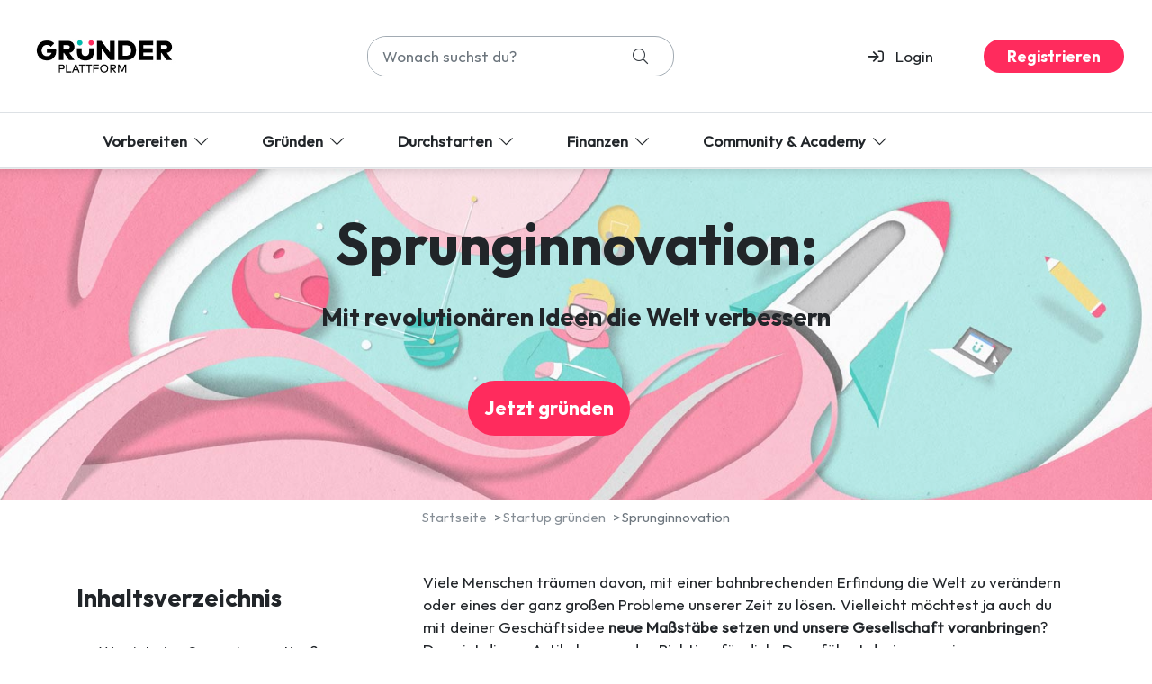

--- FILE ---
content_type: text/html;charset=utf-8
request_url: https://gruenderplattform.de/startup-gruenden/sprunginnovation
body_size: 25611
content:
<!DOCTYPE html>
<!--
  ~ Copyright (C) individee GmbH - All Rights Reserved.
  ~ Unauthorized copying of this file, via any medium is strictly prohibited
  ~ Proprietary and confidential
  ~ Written 2 2018
  -->

<html lang="de">
<head><script type="text/javascript" src="../wicket/resource/org.apache.wicket.resource.JQueryResourceReference/jquery/jquery-1.12.4-ver-8195A8C8C12FE76B1AF13FF30D4EC630.js"></script>
<script type="text/javascript" src="../wicket/resource/org.apache.wicket.ajax.AbstractDefaultAjaxBehavior/res/js/wicket-ajax-jquery-ver-6C3579C63E0C4EBFA954D232A7F1B943.js"></script>
<link rel="stylesheet" type="text/css" href="../wicket/resource/com.individee.webdirector.WebDirectorApp/resources/css/frontend/chocolat-ver-5F1009B982A38590829BCB25AEF9B3B0.css" />
<script type="text/javascript" src="../wicket/resource/org.apache.wicket.resource.JQueryResourceReference/jquery/jquery-2.2.4-ver-F9EE266EF993962AD59E804AD9DEBE66.js"></script>

    <title>Sprunginnovationen: Chancen, Beispiele und Erfolgsfaktoren</title>
<link rel="canonical" href="https://gruenderplattform.de/startup-gruenden/sprunginnovation" />
<meta name="description" content="Worauf sollten Gründer*innen, die auf Sprunginnovationen setzen, achten? Welche Erfolgsfaktoren und Fördermöglichkeiten gibt es?" />
<meta name="robots" content="NOODP" />
<meta name="charset" content="utf-8" />
<meta name="viewport" content="width=device-width, initial-scale=1.0" />
<meta property="og:type" content="website" />
<meta property="og:url" content="https://gruenderplattform.de/startup-gruenden/sprunginnovation" />
<meta property="og:title" content="Sprunginnovationen: Chancen, Beispiele und Erfolgsfaktoren" />
<meta property="og:description" content="Worauf sollten Gründer*innen, die auf Sprunginnovationen setzen, achten? Welche Erfolgsfaktoren und Fördermöglichkeiten gibt es?" />
<meta property="og:image" content="https://cdn.kettufy.io/gp.kettufy.io/images/gruenderplattform.de/sprunginnovation_header.jpg" />
<link rel="apple-touch-icon" href="/assets/images/apple-icon-180x180.png" sizes="180x180" />
<link rel="icon" href="/assets/images/favicon-16x16.png" sizes="16x16" />
<link rel="icon" href="/assets/images/favicon-32x32.png" sizes="32x32" />
<link rel="stylesheet" type="text/css" href="https://cdn.kettufy.io/gp.kettufy.io/css/gruenderplattform.de.css?v=2049" />
</head>
<body>

    
        
    <div id="id15" class="green-economy ratgeber unternehmen-gruenden">
        <header id="id16">
    
    <div class="wrapper fixed-top header new-header new-navi-header custom">
        
            <div id="id17" class="container-fluid border-bottom">
                
                    
        <div class="row header-desktop" id="id18">
            
            <div class="col col-lg-3 col-xl-auto">
                
                    <a class="no-link-decoration" href="/">
    <span id="id19" class="navbar-brand" data-template-type="71">
        <img src="https://cdn.kettufy.io/gp.kettufy.io/images/gruenderplattform.de/logo-gruenderplattform.png" class="img-fluid navbar-brand my-2 my-xl-0 nav-brand-logo img-fluid" data-template-type="71" title="Gründerplattform" alt="Logo der Gründerplattform"/>
    </span>
</a>
                
            </div><div class="col col-lg-4 col-xl-auto">
                
                            
        <div id="search-container" class="my-4" data-template-type="33"> 
            
    
    <form id="id1" method="post" action="../wicket/bookmarkable/com.businesspilot.vgz.pages.DynamicRenderPage?0-1.-container-container-header-standardRenderer-wrapper-containers-0-surroundingContainer-rows-0-renderer-container-columns-1-cells-0-content-contentContainer-form-searchForm"><div id="id1_hf_0" hidden="" class="hidden-fields"></div>
        <div class="input-group">
            <input type="text" class="form-control" value="" name="query" placeholder="Wonach suchst du?">
            <div class="input-group-append">
                <button type="submit" class="btn btn-link-dark" name="btn" id="id2" data-loading-text="&lt;i class=&quot;fad fa-spinner-third fa-spin&quot;&gt;&lt;/i&gt;" data-btn-id="btn"><span><i class="fa-fw fal fa-search"></i></span></button>
            </div>
        </div>
    </form>


        </div>        
    
                
            </div><div class="col col-lg-5 col-xl-auto">
                
                    
        <div class="row align-items-center justify-content-end" id="id1a">
            
            <div class="col col-auto px-4">
                
                    
        
    
                
                    
        <a class="no-link-decoration" href="javascript:void(0);" role="button" data-loading-text='<i class="fad fa-spinner-third fa-spin"></i>' " ii-btn-id="id1b" onclick="individee.callWicketBehavior('../wicket/bookmarkable/com.businesspilot.vgz.pages.DynamicRenderPage?0-1.0-container-container-header-standardRenderer-wrapper-containers-0-surroundingContainer-rows-0-renderer-container-columns-2-cells-0-content-container-columns-0-cells-1-content-container', null, [{'name': 'ii-btn-id', 'value': 'id1b'}]); "><div class="row align-items-center flyout-headline" id="id1b">
            
            <div class="col col-1">
                
                            
        <div id="id1c" data-template-type="7"> 
            
    <i class="far fa-sign-in"></i>

        </div>        
    
                
            </div><div class="col col-auto">
                
                            
        <div id="id1d" class="mt-3 ml-0" data-template-type="1"> 
            
        <p>Login</p>
    
        </div>        
    
                
            </div>
        </div></a>
    
                
            </div><div class="col col-auto">
                
                    
    
        
        <a class="btn btn-info" id="id3" href="#" data-loading-text="&lt;i class=&quot;fad fa-spinner-third fa-spin&quot;&gt;&lt;/i&gt;" data-btn-id="68cd65d08cf02353be33ae2c" data-template-type="6">
            Registrieren
        </a>
    

                
                    
    

                
            </div>
        </div>
    
                
            </div>
        </div>
    
                
            </div>
        
            <section class="border-bottom row d-none d-md-flex navbar-shadow bg-white"><div id="id1f" class="container mw-xl">
                
                    
        <div class="row menuNav bg-white" id="id20">
            
            <div class="col col-auto">
                
                    
    
        <button class="navbar-toggler pb-2 nav-items desktop-toggler" data-toggle="collapse" type="button" data-target="#navi-flyout-desktop-1" data-btn-id="67f38d517da9f61dff9c6d59" data-template-type="76">
            Vorbereiten <i class="px-1 fal fa-chevron-down"></i>
        </button>
    

                
            </div><div class="col col-auto">
                
                    
    
        <button class="navbar-toggler pb-2 nav-items desktop-toggler" data-toggle="collapse" type="button" data-target="#navi-flyout-desktop-2" data-btn-id="67f38d517da9f61dff9c6d5d" data-template-type="76">
            Gründen <i class=" px-1 fal fa-chevron-down"></i>
        </button>
    

                
            </div><div class="col col-auto">
                
                    
    
        <button class="navbar-toggler pb-2 nav-items desktop-toggler" data-toggle="collapse" type="button" data-target="#navi-flyout-desktop-3" data-btn-id="67f38d517da9f61dff9c6d5f" data-template-type="76">
            Durchstarten  <i class="px-1 fal fa-chevron-down"></i>
        </button>
    

                
            </div><div class="col col-auto">
                
                    
    
        <button class="navbar-toggler pb-2 nav-items desktop-toggler" data-toggle="collapse" type="button" data-target="#navi-flyout-desktop-4" data-btn-id="67f38d517da9f61dff9c6d61" data-template-type="76">
            Finanzen  <i class="px-1 fal fa-chevron-down"></i>
        </button>
    

                
            </div><div class="col col-auto">
                
                    
    
        <button class="navbar-toggler pb-2 nav-items desktop-toggler" data-toggle="collapse" type="button" data-target="#navi-flyout-desktop-5" data-btn-id="67f38d517da9f61dff9c6d63" data-template-type="76">
            Community & Academy <i class="px-1 fal fa-chevron-down"></i>
        </button>
    

                
            </div>
        </div>
    
                
            </div></section>
        
            <div id="Semi-transparent grey background for activated flyout" class="container-fluid nav-backdrop d-none d-lg-block">
                
            </div>
        
            <div id="Interactive Navbar JS Code for desktop" class="container-fluid">
                
                    
        <div class="row" id="id26">
            
            <div class="col-xl-12">
                
                            
        <div id="JS" data-template-type="9"> 
            
    <script>
  document.addEventListener('DOMContentLoaded', function () {
    const toggles = document.querySelectorAll('.desktop-toggler[data-toggle="collapse"]');
    const backdrop = document.querySelector('.nav-backdrop');

    toggles.forEach(toggle => {
      toggle.addEventListener('click', function (e) {
        const targetSelector = this.getAttribute('data-target');
        const target = document.querySelector(targetSelector);
        const isVisible = target.classList.contains('show');

        // Collapse all other flyouts
        document.querySelectorAll('.header-backdrop.collapse.show').forEach(openFlyout => {
          if (openFlyout !== target) {
            $(openFlyout).collapse('hide');
            const otherToggle = document.querySelector(`.desktop-toggler[data-target="#${openFlyout.id}"]`);
            if (otherToggle) {
              otherToggle.classList.remove('active-toggle');
            }
          }
        });

        // Toggle this flyout
        if (!isVisible) {
          $(target).collapse('show');
          this.classList.add('active-toggle');
        } else {
          $(target).collapse('hide');
          // removal handled below
        }

        e.preventDefault();
      });
    });

    // When a flyout closes, remove active-toggle
    $('.collapse').on('hidden.bs.collapse', function () {
      const toggle = document.querySelector(`.desktop-toggler[data-target="#${this.id}"]`);
      if (toggle) {
        toggle.classList.remove('active-toggle');
      }

      const anyOpen = document.querySelector('.header-backdrop.collapse.show');
      if (!anyOpen && backdrop) {
        backdrop.classList.remove('visible');
      }
    });

    // When a flyout opens, show backdrop
    $('.header-backdrop.collapse').on('shown.bs.collapse', function () {
      if (backdrop) {
        backdrop.classList.add('visible');
      }
    });

    // Close on backdrop click
    backdrop?.addEventListener('click', function () {
      document.querySelectorAll('.header-backdrop.collapse.show').forEach(flyout => {
        $(flyout).collapse('hide');
      });

      document.querySelectorAll('.desktop-toggler.active-toggle').forEach(btn => {
        btn.classList.remove('active-toggle');
      });

      backdrop.classList.remove('visible');
    });
  });
</script>

        </div>        
    
                
            </div>
        </div>
    
                
            </div>
        
            <div id="navi-flyout-desktop-1" class="container-fluid mw-xl px-0 collapse header-backdrop h-80">
                
                    
        <div class="row mw-xl mx-auto bg-white rounded-bottom" id="id27">
            
            <div class="col-xl-4 col-md-4 pb-4">
                
                    
        <div class="row ml-3" id="id28">
            
            <div class="col-xl-12">
                
                    
        <div class="row align-items-center flyout-headline" id="id29">
            
            <div class="col-xl-1 mt-2 col-md-1">
                
                            
        <div id="id2a" data-template-type="7"> 
            
    <i class="far fa-crosshairs"></i>

        </div>        
    
                
            </div><div class="col-xl-10 col-md-10">
                
                    <a class="no-link-decoration" href="/geschaeftsmodell">        
        <div id="id2b" class="headline-template-element" data-template-type="3"> 
            
        <h6 class="ml-0 font-weight-normal mb-3">Dein Geschäftsmodell <i class="pl-2 fal fa-chevron-right"></i></h6>
    
        </div>        
    </a>
                
            </div>
        </div>
    
                
                    
        <div class="row flyout-links" id="id2c">
            
            <div class="col-xl-1 col-md-1">
                
            </div><div class="col-xl-10 col-md-10">
                
                            
        <div id="id2d" class="flyout-links" data-template-type="1"> 
            
        <p><a href="/geschaeftsmodell/was-ist-ein-geschaeftsmodell">Geschäftsmodell verstehen</a></p><p><a href="/geschaeftsmodell/canvas">Geschäftsmodell entwickeln</a></p><p><a href="/geschaeftsmodell/value-proposition">Value Proposition definieren</a></p>
    
        </div>        
    
                
            </div>
        </div>
    
                
            </div>
        </div>
    
                
                    
        <div class="row ml-3" id="id2e">
            
            <div class="col-xl-12">
                
                    
        <div class="row align-items-center flyout-headline" id="id2f">
            
            <div class="col-xl-1 mt-2 col-md-1">
                
                            
        <div id="id30" data-template-type="7"> 
            
    <i class="far fa-file-check"></i>

        </div>        
    
                
            </div><div class="col-xl-10 col-md-10">
                
                    <a class="no-link-decoration" href="/businessplan">        
        <div id="id31" class="headline-template-element" data-template-type="3"> 
            
        <h6 class="ml-0 font-weight-normal mb-3">Dein Businessplan  <i class="pl-2 fal fa-chevron-right"></i></h6>
    
        </div>        
    </a>
                
            </div>
        </div>
    
                
                    
        <div class="row" id="id32">
            
            <div class="col-xl-1 col-md-1">
                
            </div><div class="col-xl-10 col-md-10">
                
                    
    
        
        <a class="btn businessplan-button text-nowrap btn-sm btn-link" id="id4" href="#" data-loading-text="&lt;i class=&quot;fad fa-spinner-third fa-spin&quot;&gt;&lt;/i&gt;" data-btn-id="68c813fbb2c22858ac8bd84c" data-template-type="-41">
            Businessplan schreiben
        </a>
    

                
                            
        <div id="id34" class="flyout-links" data-template-type="1"> 
            
        <p><a href="/businessplan/executive-summary">Executive Summary</a></p><p><a href="/businessplan/zielgruppenanalyse">Zielgruppenanalyse</a></p>
    
        </div>        
    
                
            </div>
        </div>
    
                
            </div>
        </div>
    
                
                    
        <div class="row ml-3" id="id35">
            
            <div class="col-xl-12">
                
                    
        <div class="row align-items-center flyout-headline" id="id36">
            
            <div class="col-xl-1 col-md-1 mt-2">
                
                            
        <div id="id37" data-template-type="7"> 
            
    <i class="far fa-users-crown"></i>

        </div>        
    
                
            </div><div class="col-xl-10 col-md-10">
                
                    <a class="no-link-decoration" href="/entrepreneur">        
        <div id="id38" class="headline-template-element" data-template-type="3"> 
            
        <h6 class="ml-0 font-weight-normal mb-3 text-nowrap">Entrepreneur*in werden  <i class="pl-2 fal fa-chevron-right"></i></h6>
    
        </div>        
    </a>
                
            </div>
        </div>
    
                
                    
        <div class="row" id="id39">
            
            <div class="col-xl-1 col-md-1">
                
            </div><div class="col-xl-10 col-md-10">
                
                            
        <div id="id3a" class="flyout-links" data-template-type="1"> 
            
        <p><a href="/entrepreneur/mompreneur-werden">Mompreneur werden</a></p><p><a href="/entrepreneur/serial-entrepreneurin">Serial Entrepreneur</a></p><p><a href="/entrepreneur/entrepreneur-university">Entrepreneur University</a></p>
    
        </div>        
    
                
            </div>
        </div>
    
                
            </div>
        </div>
    
                
            </div><div class="col-xl-4 col-md-4 pb-4">
                
                    
        <div class="row" id="id3b">
            
            <div class="col-xl-12">
                
                    
        <div class="row align-items-center flyout-headline" id="id3c">
            
            <div class="col-xl-1 col-md-1">
                
                            
        <div id="id3d" class="mt-2" data-template-type="7"> 
            
    <i class="far fa-lightbulb"></i>

        </div>        
    
                
            </div><div class="col-xl-10 col-md-10">
                
                    <a class="no-link-decoration" href="/geschaeftsideen#alle-geschaeftsideen">        
        <div id="id3e" class="headline-template-element" data-template-type="3"> 
            
        <h6 class="ml-0 font-weight-normal mb-3">100+ Geschäftsideen <i class="pl-1 fal fa-chevron-right"></i></h6>
    
        </div>        
    </a>
                
            </div>
        </div>
    
                
                    
        <div class="row" id="id3f">
            
            <div class="col-xl-1 col-md-1">
                
            </div><div class="col-xl-10 col-md-10">
                
                            
        <div id="id40" class="flyout-links" data-template-type="1"> 
            
        <p><a href="/geschaeftsideen/cafe-eroeffnen">Café eröffnen</a></p><p><a href="/geschaeftsideen/beraterin-werden">Selbstständig als Berater</a></p><p><a href="/geschaeftsideen/selbststaendig-als-fotografin">Selbstständig als Fotograf</a></p>
    
        </div>        
    
                
            </div>
        </div>
    
                
            </div>
        </div>
    
                
                    
        <div class="row" id="id41">
            
            <div class="col-xl-12">
                
                    
        <div class="row align-items-center flyout-headline" id="id42">
            
            <div class="col-xl-1 mt-2 col-md-1">
                
                            
        <div id="id43" data-template-type="7"> 
            
    <i class="far fa-comments"></i>

        </div>        
    
                
            </div><div class="col-xl-10 col-md-10">
                
                    <a class="no-link-decoration" href="/inspiration/unternehmer-finden">        
        <div id="id44" class="headline-template-element" data-template-type="3"> 
            
        <h6 class="ml-0 font-weight-normal mb-3">Unternehmerinterviews <i class="pl-1 fal fa-chevron-right"></i></h6>
    
        </div>        
    </a>
                
            </div>
        </div>
    
                
                    
        <div class="row" id="id45">
            
            <div class="col-xl-1 col-md-1">
                
            </div><div class="col-xl-10 col-md-10">
                
                            
        <div id="id46" class="flyout-links" data-template-type="1"> 
            
        <p><a href="/inspiration/unternehmer-finden/Catering">Catering</a></p><p><a href="/inspiration/unternehmer-finden/fitnessstudio">Fitnessstudio</a></p><p><a href="/inspiration/unternehmer-finden/gewuerzmanufaktur">Gewürzmanufaktur</a></p>
    
        </div>        
    
                
            </div>
        </div>
    
                
            </div>
        </div>
    
                
            </div><div class="col-xl-4 bg-gray-light rounded-bottom-right col-md-4 d-flex flex-column">
                
                    
        <div class="row my-4 ml-2 box-flyout" id="id47">
            
            <div class="col-xl-12">
                
                    
        <div class="row beliebt-button" id="id48">
            
            <div class="col-xl-12 px-1">
                
                            
        <div id="id49" class="p-mb-0" data-template-type="1"> 
            
        <p>Beliebt</p>
    
        </div>        
    
                
            </div>
        </div>
    
                
                            
        <div id="id4a" class="flyout-links" data-template-type="1"> 
            
        <p><a href="/businessplan/businessplan-vorlage">Businessplan-Vorlage</a></p><p><a href="/geschaeftsmodell">Geschäftsmodell entwickeln</a></p><p><a href="/unternehmen-gruenden/co-founder">Co-Founder finden</a></p><p><a href="/unternehmen-gruenden/unternehmerpersoenlichkeit">Unternehmerpersönlichkeit</a></p><p><a href="/ratgeber/break-even-berechnen">Break-Even berechnen</a></p><p><a href="gruendungsberatung">Gründungsberatung</a></p>
    
        </div>        
    
                
            </div>
        </div>
    
                
                            
        <div id="id4b" class="mb-4 mt-auto mx-3" data-template-type="27"> 
            
        
    <div class="wrapper">
        
            <div id="id4c" class=" bg-white kfw-shadow-box">
                
                    
        <div class="row" id="id4d">
            
            <div class="col-xl-12">
                
                    
    
        <img src="data:image/svg+xml;charset=utf8,%3Csvg%20xmlns=%22http://www.w3.org/2000/svg%22%3E%3C/svg%3E" data-src="https://cdn.kettufy.io/gp.kettufy.io/images/gruenderplattform.de/KfW_Bankengruppe_1.svg" data-srcset="https://cdn.kettufy.io/gp.kettufy.io/images/gruenderplattform.de/KfW_Bankengruppe_1.svg" data-template-type="2" title="Das Logo der KfW" alt="Das Logo der KfW" class="kfw-logo-fixed-margin d-block mx-auto lazy img-fluid"/>
        
    

                
                            
        <div id="id4f" class="kfw-box-text px-3 p-mb-0" data-template-type="1"> 
            
        <p>Mit der Gründerplattform unterstützt dich die KfW auf dem Weg in die Selbstständigkeit.</p>
    
        </div>        
    
                
                    
        <div class="row flyout-headline px-3" id="id50">
            
            <div class="col-xl-12">
                
                    <a class="no-link-decoration" href="/partner/kfw">        
        <div id="id51" class="headline-template-element" data-template-type="3"> 
            
        <h6 class="ml-0  mb-0 mt-2 mehr-erfahren-button">Mehr erfahren  <i class="far fa-external-link"></i></h6>
    
        </div>        
    </a>
                
            </div>
        </div>
    
                
            </div>
        </div>
    
                
            </div>
        
    </div>

    
        </div>        
    
                
            </div>
        </div>
    
                
            </div>
        
            <div id="navi-flyout-desktop-2" class="container-fluid mw-xl px-0 collapse header-backdrop h-80">
                
                    
        <div class="row mw-xl mx-auto bg-white rounded-bottom" id="id52">
            
            <div class="col-xl-4 col-md-4 pb-4">
                
                    
        <div class="row ml-3" id="id53">
            
            <div class="col-xl-12">
                
                    
        <div class="row align-items-center flyout-headline" id="id54">
            
            <div class="col-xl-1 mt-2 col-md-1">
                
                            
        <div id="id55" data-template-type="7"> 
            
    <i class="far fa-balance-scale-right"></i>

        </div>        
    
                
            </div><div class="col-xl-10 col-md-10">
                
                    <a class="no-link-decoration" href="/rechtsformen">        
        <div id="id56" class="headline-template-element" data-template-type="3"> 
            
        <h6 class="ml-0 font-weight-normal mb-3">Rechtsformen <i class="pl-2 fal fa-chevron-right"></i></h6>
    
        </div>        
    </a>
                
            </div>
        </div>
    
                
                    
        <div class="row" id="id57">
            
            <div class="col-xl-1 col-md-1">
                
            </div><div class="col-xl-10 col-md-10">
                
                            
        <div id="id58" class="flyout-links" data-template-type="1"> 
            
        <p><a href="/rechtsformen/einzelunternehmen-gruenden">Einzelunternehmen gründen</a></p><p><a href="/rechtsformen/gmbh-gruenden">GmbH gründen</a></p><p><a href="/rechtsformen/personengesellschaft">Personengesellschaft</a></p>
    
        </div>        
    
                
            </div>
        </div>
    
                
            </div>
        </div>
    
                
                    
        <div class="row ml-3" id="id59">
            
            <div class="col-xl-12">
                
                    
        <div class="row align-items-center flyout-headline" id="id5a">
            
            <div class="col-xl-1 mt-2 col-md-1">
                
                            
        <div id="id5b" data-template-type="7"> 
            
    <i class="far far fa-file-signature"></i>

        </div>        
    
                
            </div><div class="col-xl-10 col-md-10">
                
                    <a class="no-link-decoration" href="/unternehmen-gruenden">        
        <div id="id5c" class="headline-template-element" data-template-type="3"> 
            
        <h6 class="ml-0 font-weight-normal mb-3">Unternehmen anmelden <i class="pl-2 fal fa-chevron-right"></i></h6>
    
        </div>        
    </a>
                
            </div>
        </div>
    
                
                    
        <div class="row" id="id5d">
            
            <div class="col-xl-1 col-md-1">
                
            </div><div class="col-xl-10 col-md-10">
                
                            
        <div id="id5e" class="flyout-links" data-template-type="1"> 
            
        <p><a href="/unternehmen-gruenden/gewerbe-anmelden">Gewerbeanmeldung</a></p><p><a href="/unternehmen-gruenden/kleingewerbe">Kleingewerbe anmelden</a></p><p><a href="/ratgeber/nebengewerbe-anmelden">Ein Nebengewerbe anmelden</a></p>
    
        </div>        
    
                
            </div>
        </div>
    
                
            </div>
        </div>
    
                
            </div><div class="col-xl-4 col-md-4 pb-4">
                
                    
        <div class="row" id="id5f">
            
            <div class="col-xl-12">
                
                    
        <div class="row align-items-center flyout-headline" id="id60">
            
            <div class="col-xl-1 mt-2 col-md-1">
                
                            
        <div id="id61" data-template-type="7"> 
            
    <i class="far fa-shield-check"></i>

        </div>        
    
                
            </div><div class="col-xl-10 col-md-10">
                
                    <a class="no-link-decoration" href="/unternehmen-gruenden/gewerbeversicherung">        
        <div id="id62" class="headline-template-element" data-template-type="3"> 
            
        <h6 class="ml-0 font-weight-normal mb-3">Versicherungen <i class="pl-1 fal fa-chevron-right"></i></h6>
    
        </div>        
    </a>
                
            </div>
        </div>
    
                
                    
        <div class="row" id="id63">
            
            <div class="col-xl-1 col-md-1">
                
            </div><div class="col-xl-10 col-md-10">
                
                            
        <div id="id64" class="flyout-links" data-template-type="1"> 
            
        <p><a href="/unternehmen-gruenden/freiwillige-krankenversicherung">Freiwillige gesetzliche Krankenversicherung</a></p><p><a href="/unternehmen-gruenden/gewerbehaftpflichtversicherung">Gewerbehaftpflichtversicherung</a></p><p><a href="/unternehmen-gruenden/altersvorsorge-selbststaendige">Altersvorsorge für Selbstständige</a></p>
    
        </div>        
    
                
            </div>
        </div>
    
                
            </div>
        </div>
    
                
            </div><div class="col-xl-4 bg-gray-light rounded-bottom-right col-md-4 d-flex flex-column">
                
                    
        <div class="row my-4 ml-2 box-flyout" id="id65">
            
            <div class="col-xl-12">
                
                    
        <div class="row beliebt-button" id="id66">
            
            <div class="col-xl-12 px-1">
                
                            
        <div id="id67" class="p-mb-0" data-template-type="1"> 
            
        <p>Beliebt</p>
    
        </div>        
    
                
            </div>
        </div>
    
                
                            
        <div id="id68" class="flyout-links" data-template-type="1"> 
            
        <p><a href="/rechtsformen/rechtsformfinder">Rechtsform finden</a></p><p><a href="/gruenderplattform-app">Unternehmen anmelden</a></p><p><a href="/vertragsvorlagen">Vertragsvorlagen</a></p><p><a href="/behoerdenwegweiser">Behörde finden</a></p><p><a href="/startup-gruenden/equity-control">Equity Control</a></p><p><a href="/gruendungsberatung">Gründungsberatung</a></p>
    
        </div>        
    
                
            </div>
        </div>
    
                
                            
        <div id="id69" class="mb-4 mt-auto mx-3" data-template-type="27"> 
            
        
    <div class="wrapper">
        
            <div id="id6a" class=" bg-white kfw-shadow-box">
                
                    
        <div class="row" id="id6b">
            
            <div class="col-xl-12">
                
                    
    
        <img src="data:image/svg+xml;charset=utf8,%3Csvg%20xmlns=%22http://www.w3.org/2000/svg%22%3E%3C/svg%3E" data-src="https://cdn.kettufy.io/gp.kettufy.io/images/gruenderplattform.de/KfW_Bankengruppe_1.svg" data-srcset="https://cdn.kettufy.io/gp.kettufy.io/images/gruenderplattform.de/KfW_Bankengruppe_1.svg" data-template-type="2" title="Das Logo der KfW" alt="Das Logo der KfW" class="kfw-logo-fixed-margin d-block mx-auto lazy img-fluid"/>
        
    

                
                            
        <div id="id6d" class="kfw-box-text px-3 p-mb-0" data-template-type="1"> 
            
        <p>Mit der Gründerplattform unterstützt dich die KfW auf dem Weg in die Selbstständigkeit.</p>
    
        </div>        
    
                
                    
        <div class="row flyout-headline px-3" id="id6e">
            
            <div class="col-xl-12">
                
                    <a class="no-link-decoration" href="/partner/kfw">        
        <div id="id6f" class="headline-template-element" data-template-type="3"> 
            
        <h6 class="ml-0  mb-0 mt-2 mehr-erfahren-button">Mehr erfahren  <i class="far fa-external-link"></i></h6>
    
        </div>        
    </a>
                
            </div>
        </div>
    
                
            </div>
        </div>
    
                
            </div>
        
    </div>

    
        </div>        
    
                
            </div>
        </div>
    
                
            </div>
        
            <div id="navi-flyout-desktop-3" class="container-fluid mw-xl px-0 collapse header-backdrop h-80">
                
                    
        <div class="row mw-xl mx-auto bg-white rounded-bottom" id="id70">
            
            <div class="col-xl-4 col-md-4 pb-4">
                
                    
        <div class="row ml-3" id="id71">
            
            <div class="col-xl-12">
                
                    
        <div class="row align-items-center flyout-headline" id="id72">
            
            <div class="col-xl-1 mt-2 col-md-1">
                
                            
        <div id="id73" data-template-type="7"> 
            
    <i class="far far fa-bullhorn"></i>

        </div>        
    
                
            </div><div class="col-xl-10 col-md-10">
                
                    <a class="no-link-decoration" href="/unternehmensfuehrung/marketinginstrumente">        
        <div id="id74" class="headline-template-element" data-template-type="3"> 
            
        <h6 class="ml-0 font-weight-normal mb-3">Marketing <i class="pl-2 fal fa-chevron-right"></i></h6>
    
        </div>        
    </a>
                
            </div>
        </div>
    
                
                    
        <div class="row" id="id75">
            
            <div class="col-xl-1 col-md-1">
                
            </div><div class="col-xl-10 col-md-10">
                
                            
        <div id="id76" class="flyout-links" data-template-type="1"> 
            
        <p><a href="/unternehmensfuehrung/social-media-marketing">Social-Media-Marketing</a></p><p><a href="/unternehmen-gruenden/kommunikationspolitik">Kommunikationspolitik</a></p><p><a href="/unternehmensfuehrung/affiliate-marketing">Affiliate-Marketing</a></p>
    
        </div>        
    
                
            </div>
        </div>
    
                
            </div>
        </div>
    
                
                    
        <div class="row ml-3" id="id77">
            
            <div class="col-xl-12">
                
                    
        <div class="row flyout-headline align-items-center" id="id78">
            
            <div class="col-xl-1 mt-2 col-md-1">
                
                            
        <div id="id79" data-template-type="7"> 
            
    <i class="far fa-users"></i>

        </div>        
    
                
            </div><div class="col-xl-10 col-md-10">
                
                    <a class="no-link-decoration" href="/unternehmen-gruenden/mitarbeiter-finden">        
        <div id="id7a" class="headline-template-element" data-template-type="3"> 
            
        <h6 class="ml-0 font-weight-normal mb-3">Personal <i class="pl-2 fal fa-chevron-right"></i></h6>
    
        </div>        
    </a>
                
            </div>
        </div>
    
                
                    
        <div class="row" id="id7b">
            
            <div class="col-xl-1 col-md-1">
                
            </div><div class="col-xl-10 col-md-10">
                
                            
        <div id="id7c" class="flyout-links" data-template-type="1"> 
            
        <p><a href="/unternehmen-gruenden/mitarbeiter-finden">Neue Mitarbeiter finden</a></p><p><a href="/unternehmensfuehrung/fehlerkultur">Fehlerkultur</a></p><p><a href="/unternehmensfuehrung/mitarbeiterfuehrung">Mitarbeiterführung</a></p>
    
        </div>        
    
                
            </div>
        </div>
    
                
            </div>
        </div>
    
                
                    
        <div class="row ml-3" id="id7d">
            
            <div class="col-xl-12">
                
                    
        <div class="row align-items-center flyout-headline" id="id7e">
            
            <div class="col-xl-1 mt-2 col-md-1">
                
                            
        <div id="id7f" data-template-type="7"> 
            
    <i class="far fa-handshake"></i>

        </div>        
    
                
            </div><div class="col-xl-10 col-md-10">
                
                    <a class="no-link-decoration" href="/unternehmensnachfolge">        
        <div id="id80" class="headline-template-element" data-template-type="3"> 
            
        <h6 class="flyout-headline ml-0 font-weight-normal mb-3 text-nowrap">Unternehmensnachfolge <i class="pl-2 fal fa-chevron-right"></i></h6>
    
        </div>        
    </a>
                
            </div>
        </div>
    
                
                    
        <div class="row" id="id81">
            
            <div class="col-xl-1 col-md-1">
                
            </div><div class="col-xl-10 col-md-10">
                
                            
        <div id="id82" class="flyout-links" data-template-type="1"> 
            
        <p><a href="/unternehmensnachfolge/management-buy-out">Management-Buy-Out</a></p><p><a href="/unternehmensnachfolge/unternehmensbewertung">Unternehmensbewertung</a></p><p><a href="/unternehmensnachfolge/unternehmensverkauf">Unternehmensverkauf</a></p>
    
        </div>        
    
                
            </div>
        </div>
    
                
            </div>
        </div>
    
                
            </div><div class="col-xl-4 col-md-4 pb-4">
                
                    
        <div class="row" id="id83">
            
            <div class="col-xl-12">
                
                    
        <div class="row align-items-center flyout-headline" id="id84">
            
            <div class="col-xl-1 mt-2 col-md-1">
                
                            
        <div id="id85" data-template-type="7"> 
            
    <i class="far fa-rocket"></i>

        </div>        
    
                
            </div><div class="col-xl-10 col-md-10">
                
                    <a class="no-link-decoration" href="/startup-gruenden">        
        <div id="id86" class="headline-template-element" data-template-type="3"> 
            
        <h6 class="ml-0 font-weight-normal mb-3 flyout-headline">Startup Wissen <i class="pl-1 fal fa-chevron-right"></i></h6>
    
        </div>        
    </a>
                
            </div>
        </div>
    
                
                    
        <div class="row" id="id87">
            
            <div class="col-xl-1 col-md-1">
                
            </div><div class="col-xl-10 col-md-10">
                
                            
        <div id="id88" class="flyout-links" data-template-type="1"> 
            
        <p><a href="/startup-gruenden/disruption">Disruption meistern</a></p><p><a href="/startup-gruenden/design-thinking">Design Thinking</a></p><p><a href="/startup-gruenden/minimum-viable-product">Minimum Viable Product</a></p>
    
        </div>        
    
                
            </div>
        </div>
    
                
            </div>
        </div>
    
                
                    
        <div class="row" id="id89">
            
            <div class="col-xl-12">
                
                    
        <div class="row flyout-headline align-items-center" id="id8a">
            
            <div class="col-xl-1 mt-2 col-md-1">
                
                            
        <div id="id8b" data-template-type="7"> 
            
    <i class="far fa-leaf"></i>

        </div>        
    
                
            </div><div class="col-xl-10 col-md-10">
                
                    <a class="no-link-decoration" href="/green-economy">        
        <div id="id8c" class="headline-template-element" data-template-type="3"> 
            
        <h6 class="ml-0 font-weight-normal mb-3">Green Economy <i class="pl-1 fal fa-chevron-right"></i></h6>
    
        </div>        
    </a>
                
            </div>
        </div>
    
                
                    
        <div class="row" id="id8d">
            
            <div class="col-xl-1 col-md-1">
                
            </div><div class="col-xl-10 col-md-10">
                
                            
        <div id="id8e" class="flyout-links" data-template-type="1"> 
            
        <p><a href="/green-economy/gemeinwohl-oekonomie">Gemeinwohl-Ökonomie</a></p><p><a href="/green-economy/lca">LCA</a></p><p><a href="/green-economy/nachhaltiges-wirtschaften">Nachhaltiges Wirtschaften</a></p>
    
        </div>        
    
                
            </div>
        </div>
    
                
            </div>
        </div>
    
                
            </div><div class="col-xl-4 bg-gray-light rounded-bottom-right col-md-4 d-flex flex-column">
                
                    
        <div class="row my-4 ml-2 box-flyout" id="id8f">
            
            <div class="col-xl-12">
                
                    
        <div class="row beliebt-button" id="id90">
            
            <div class="col-xl-12 px-1">
                
                            
        <div id="id91" class="p-mb-0" data-template-type="1"> 
            
        <p>Beliebt</p>
    
        </div>        
    
                
            </div>
        </div>
    
                
                            
        <div id="id92" class="flyout-links" data-template-type="1"> 
            
        <p><a href="/vertragsvorlagen">Vertragsvorlagen</a></p><p><a href="/unternehmensfuehrung/stundensatz-berechnen">Stundensatz berechnen</a></p><p><a href="/unternehmen-gruenden/gewerbeversicherung#versicherungstool">Risiken versichern</a></p><p><a href="/gruendungsberatung">Gründungsberatung</a></p>
    
        </div>        
    
                
            </div>
        </div>
    
                
                            
        <div id="id93" class="mb-4 mt-auto mx-3" data-template-type="27"> 
            
        
    <div class="wrapper">
        
            <div id="id94" class=" bg-white kfw-shadow-box">
                
                    
        <div class="row" id="id95">
            
            <div class="col-xl-12">
                
                    
    
        <img src="data:image/svg+xml;charset=utf8,%3Csvg%20xmlns=%22http://www.w3.org/2000/svg%22%3E%3C/svg%3E" data-src="https://cdn.kettufy.io/gp.kettufy.io/images/gruenderplattform.de/KfW_Bankengruppe_1.svg" data-srcset="https://cdn.kettufy.io/gp.kettufy.io/images/gruenderplattform.de/KfW_Bankengruppe_1.svg" data-template-type="2" title="Das Logo der KfW" alt="Das Logo der KfW" class="kfw-logo-fixed-margin d-block mx-auto lazy img-fluid"/>
        
    

                
                            
        <div id="id97" class="kfw-box-text px-3 p-mb-0" data-template-type="1"> 
            
        <p>Mit der Gründerplattform unterstützt dich die KfW auf dem Weg in die Selbstständigkeit.</p>
    
        </div>        
    
                
                    
        <div class="row flyout-headline px-3" id="id98">
            
            <div class="col-xl-12">
                
                    <a class="no-link-decoration" href="/partner/kfw">        
        <div id="id99" class="headline-template-element" data-template-type="3"> 
            
        <h6 class="ml-0  mb-0 mt-2 mehr-erfahren-button">Mehr erfahren  <i class="far fa-external-link"></i></h6>
    
        </div>        
    </a>
                
            </div>
        </div>
    
                
            </div>
        </div>
    
                
            </div>
        
    </div>

    
        </div>        
    
                
            </div>
        </div>
    
                
            </div>
        
            <div id="navi-flyout-desktop-4" class="container-fluid mw-xl px-0 collapse header-backdrop h-80">
                
                    
        <div class="row mw-xl mx-auto bg-white rounded-bottom" id="id9a">
            
            <div class="col-xl-4 col-md-4">
                
                    
        <div class="row ml-3" id="id9b">
            
            <div class="col-xl-12">
                
                    
        <div class="row align-items-center flyout-headline" id="id9c">
            
            <div class="col-xl-1 mt-2 col-md-1">
                
                            
        <div id="id9d" data-template-type="7"> 
            
    <i class="far fa-search-dollar"></i>

        </div>        
    
                
            </div><div class="col-xl-10 col-md-10">
                
                    <a class="no-link-decoration" href="/finanzierung-und-foerderung">        
        <div id="id9e" class="headline-template-element" data-template-type="3"> 
            
        <h6 class="ml-0 font-weight-normal mb-3 text-nowrap">Finanzierung & Förderung <i class="pl-2 fal fa-chevron-right"></i></h6>
    
        </div>        
    </a>
                
            </div>
        </div>
    
                
                    
        <div class="row" id="id9f">
            
            <div class="col-xl-1 col-md-1">
                
            </div><div class="col-xl-10 col-md-10">
                
                            
        <div id="ida0" class="flyout-links" data-template-type="1"> 
            
        <p><a href="/finanzierung-und-foerderung/kredit-fuer-selbststaendige">Kredit für Selbstständige</a></p><p><a href="/ratgeber/gruendungszuschuss-beantragen">Gründungszuschuss</a></p><p><a href="/finanzierung-und-foerderung/finanzierung-finden/foerderung-bekommen">Föderung finden</a></p>
    
        </div>        
    
                
            </div>
        </div>
    
                
            </div>
        </div>
    
                
                    
        <div class="row ml-3" id="ida1">
            
            <div class="col-xl-12">
                
                    
        <div class="row align-items-center flyout-headline" id="ida2">
            
            <div class="col-xl-1 mt-2 col-md-1">
                
                            
        <div id="ida3" data-template-type="7"> 
            
    <i class="far fa-file-invoice-dollar"></i>

        </div>        
    
                
            </div><div class="col-xl-10 col-md-10">
                
                    <a class="no-link-decoration" href="/unternehmen-gruenden/steuern-fuer-selbststaendige">        
        <div id="ida4" class="headline-template-element" data-template-type="3"> 
            
        <h6 class="ml-0 font-weight-normal mb-3">Steuern <i class="pl-2 fal fa-chevron-right"></i></h6>
    
        </div>        
    </a>
                
            </div>
        </div>
    
                
                    
        <div class="row" id="ida5">
            
            <div class="col-xl-1 col-md-1">
                
            </div><div class="col-xl-10 col-md-10">
                
                            
        <div id="ida6" class="flyout-links" data-template-type="1"> 
            
        <p><a href="/unternehmen-gruenden/umsatzsteuervoranmeldung">Umsatzsteuervoranmeldung</a></p><p><a href="/unternehmen-gruenden/koerperschaftssteuer">Körperschaftsteuer</a></p><p><a href="/unternehmensfuehrung/steuerpruefung">Steuerprüfung</a></p>
    
        </div>        
    
                
            </div>
        </div>
    
                
            </div>
        </div>
    
                
            </div><div class="col-xl-4 col-md-4">
                
                    
        <div class="row" id="ida7">
            
            <div class="col-xl-12">
                
                    
        <div class="row align-items-center flyout-headline" id="ida8">
            
            <div class="col-xl-1 mt-2 col-md-1">
                
                            
        <div id="ida9" data-template-type="7"> 
            
    <i class="far fa-calculator-alt"></i>

        </div>        
    
                
            </div><div class="col-xl-10 col-md-10">
                
                    <a class="no-link-decoration" href="/unternehmensfuehrung/buchhaltung-fuer-selbststaendige">        
        <div id="idaa" class="headline-template-element" data-template-type="3"> 
            
        <h6 class="ml-0 font-weight-normal mb-3">Buchhaltung <i class="pl-1 fal fa-chevron-right"></i></h6>
    
        </div>        
    </a>
                
            </div>
        </div>
    
                
                    
        <div class="row" id="idab">
            
            <div class="col-xl-1 col-md-1">
                
            </div><div class="col-xl-10 col-md-10">
                
                            
        <div id="idac" class="flyout-links" data-template-type="1"> 
            
        <p><a href="/unternehmen-gruenden/einnahmenueberschussrechnung">Einnahmenüberschussrechnung</a></p><p><a href="/unternehmensfuehrung/liquiditaetsplanung">Liquiditätsplanung</a></p><p><a href="/unternehmensfuehrung/rechnung-schreiben">Rechnung schreiben</a></p>
    
        </div>        
    
                
            </div>
        </div>
    
                
            </div>
        </div>
    
                
            </div><div class="col-xl-4 bg-gray-light rounded-bottom-right col-md-4 d-flex flex-column">
                
                    
        <div class="row my-4 ml-2 box-flyout" id="idae">
            
            <div class="col-xl-12">
                
                    
        <div class="row beliebt-button" id="idaf">
            
            <div class="col-xl-12 px-1">
                
                            
        <div id="idb0" class="p-mb-0" data-template-type="1"> 
            
        <p>Beliebt</p>
    
        </div>        
    
                
            </div>
        </div>
    
                
                            
        <div id="idb1" class="flyout-links" data-template-type="1"> 
            
        <p><a href="/finanzierung-und-foerderung/finanzierung-finden/finanzierungsmoeglichkeiten">Finanzierungsformen</a></p><p><a href="/finanzierung-und-foerderung/finanzierung-finden">Förderung finden</a></p><p><a href="/ratgeber/break-even-berechnen">Break-Even berechnen</a></p><p><a href="/ratgeber/kalkuliere-dein-geschaeft">Marge berechnen</a></p><p><a href="/unternehmensfuehrung/rechnung-schreiben">Rechnung schreiben</a></p><p><a href="/gruendungsberatung">Gründungsberatung&nbsp;</a></p>
    
        </div>        
    
                
            </div>
        </div>
    
                
                            
        <div id="idb2" class="mb-4 mt-auto mx-3" data-template-type="27"> 
            
        
    <div class="wrapper">
        
            <div id="idb3" class=" bg-white kfw-shadow-box">
                
                    
        <div class="row" id="idb4">
            
            <div class="col-xl-12">
                
                    
    
        <img src="data:image/svg+xml;charset=utf8,%3Csvg%20xmlns=%22http://www.w3.org/2000/svg%22%3E%3C/svg%3E" data-src="https://cdn.kettufy.io/gp.kettufy.io/images/gruenderplattform.de/KfW_Bankengruppe_1.svg" data-srcset="https://cdn.kettufy.io/gp.kettufy.io/images/gruenderplattform.de/KfW_Bankengruppe_1.svg" data-template-type="2" title="Das Logo der KfW" alt="Das Logo der KfW" class="kfw-logo-fixed-margin d-block mx-auto lazy img-fluid"/>
        
    

                
                            
        <div id="idb6" class="kfw-box-text px-3 p-mb-0" data-template-type="1"> 
            
        <p>Mit der Gründerplattform unterstützt dich die KfW auf dem Weg in die Selbstständigkeit.</p>
    
        </div>        
    
                
                    
        <div class="row flyout-headline px-3" id="idb7">
            
            <div class="col-xl-12">
                
                    <a class="no-link-decoration" href="/partner/kfw">        
        <div id="idb8" class="headline-template-element" data-template-type="3"> 
            
        <h6 class="ml-0  mb-0 mt-2 mehr-erfahren-button">Mehr erfahren  <i class="far fa-external-link"></i></h6>
    
        </div>        
    </a>
                
            </div>
        </div>
    
                
            </div>
        </div>
    
                
            </div>
        
    </div>

    
        </div>        
    
                
            </div>
        </div>
    
                
            </div>
        
            <div id="navi-flyout-desktop-5" class="container-fluid mw-xl px-0 collapse header-backdrop h-80">
                
                    
        <div class="row mw-xl mx-auto bg-white rounded-bottom" id="idb9">
            
            <div class="col-xl-4 col-md-4">
                
                    
        <div class="row ml-3" id="idba">
            
            <div class="col-xl-12">
                
                    
        <div class="row align-items-center flyout-headline" id="idbb">
            
            <div class="col-xl-1 mt-2 col-md-1">
                
                            
        <div id="idbc" data-template-type="7"> 
            
    <i class="far fa-calendar-check"></i>

        </div>        
    
                
            </div><div class="col-xl-10 col-md-10">
                
                    <a class="no-link-decoration" href="/events/online-events">        
        <div id="idbd" class="headline-template-element" data-template-type="3"> 
            
        <h6 class="ml-0 font-weight-normal mb-3">Online-Sprechstunden <i class="pl-2 fal fa-chevron-right"></i></h6>
    
        </div>        
    </a>
                
            </div>
        </div>
    
                
                    
        <div class="row" id="idbe">
            
            <div class="col-xl-1 col-md-1">
                
            </div><div class="col-xl-10 col-md-10">
                
                            
        <div id="idbf" class="flyout-links" data-template-type="1"> 
            
        <p><a href="/events/online-events/agb-datenschutz-sprechstunde">AGB und Datenschutz</a></p><p><a href="/events/online-events/ziele-erreichen-sprechstunde">Ziele definieren und erreichen</a></p><p><a href="/events/online-events/ki-sprechstunde">Künstliche Intelligenz</a></p>
    
        </div>        
    
                
            </div>
        </div>
    
                
            </div>
        </div>
    
                
                    
        <div class="row ml-3" id="idc0">
            
            <div class="col-xl-12">
                
                    
        <div class="row align-items-center flyout-headline" id="idc1">
            
            <div class="col-xl-1 mt-2 col-md-1">
                
                            
        <div id="idc2" data-template-type="7"> 
            
    <i class="far fa-users-class"></i>

        </div>        
    
                
            </div><div class="col-xl-10 col-md-10">
                
                    <a class="no-link-decoration" href="/communities">        
        <div id="idc3" class="headline-template-element" data-template-type="3"> 
            
        <h6 class="ml-0 font-weight-normal mb-3">Communities <i class="pl-2 fal fa-chevron-right"></i></h6>
    
        </div>        
    </a>
                
            </div>
        </div>
    
                
                    
        <div class="row" id="idc4">
            
            <div class="col-xl-1 col-md-1">
                
            </div><div class="col-xl-10 col-md-10">
                
                            
        <div id="idc5" class="flyout-links" data-template-type="1"> 
            
        <p><a href="/communities/gemeinsamgruenden">GemeinsamGründen</a></p><p><a href="/communities/frauen">FemPower</a></p><p><a href="/communities/ukrainerinnen">Ukrainian Founders</a></p>
    
        </div>        
    
                
            </div>
        </div>
    
                
            </div>
        </div>
    
                
                    
        <div class="row ml-3" id="idc6">
            
            <div class="col-xl-12">
                
                    
        <div class="row align-items-center flyout-headline" id="idc7">
            
            <div class="col-xl-1 mt-2 col-md-1">
                
                            
        <div id="idc8" data-template-type="7"> 
            
    <i class="far fa-chalkboard-teacher"></i>

        </div>        
    
                
            </div><div class="col-xl-10 col-md-10">
                
                    <a class="no-link-decoration" href="/online-trainings">        
        <div id="idc9" class="headline-template-element" data-template-type="3"> 
            
        <h6 class="ml-0 font-weight-normal mb-3">Online-Training  <i class="pl-2 fal fa-chevron-right"></i></h6>
    
        </div>        
    </a>
                
            </div>
        </div>
    
                
                    
        <div class="row" id="idca">
            
            <div class="col-xl-1 col-md-1">
                
            </div><div class="col-xl-10 col-md-10">
                
                            
        <div id="idcb" class="flyout-links" data-template-type="1"> 
            
        <p><a href="/gp-events/geschaeftsideen-training">Geschäftsideen-Training</a></p><p><a href="/gp-events/online-marketing-training">Online-Marketing-Training</a></p>
    
        </div>        
    
                
            </div>
        </div>
    
                
            </div>
        </div>
    
                
            </div><div class="col-xl-4 col-md-4">
                
                    
        <div class="row" id="idcc">
            
            <div class="col-xl-12">
                
                    
        <div class="row align-items-center flyout-headline" id="idcd">
            
            <div class="col-xl-1 mt-2 col-md-1">
                
                            
        <div id="idce" data-template-type="7"> 
            
    <i class="far fa-graduation-cap"></i>

        </div>        
    
                
            </div><div class="col-xl-10 col-md-10">
                
                    <a class="no-link-decoration" href="/gruenderseminare">        
        <div id="idcf" class="headline-template-element" data-template-type="3"> 
            
        <h6 class="ml-0 font-weight-normal mb-3">Online-Gründerseminare <i class="pl-1 fal fa-chevron-right"></i></h6>
    
        </div>        
    </a>
                
            </div>
        </div>
    
                
                    
        <div class="row" id="idd0">
            
            <div class="col-xl-1 col-md-1">
                
            </div><div class="col-xl-10 col-md-10">
                
                            
        <div id="idd1" class="flyout-links" data-template-type="1"> 
            
        <p><a href="/gruenderseminare/geschaeftsmodell-zum-businessplan">Businessplan erstellen</a></p><p><a href="/gruenderseminare/liquiditaetsbeschaffung">Liquiditätsbeschaffung</a></p><p><a href="/gruenderseminare/pitch-deck">Pitchdeck</a></p>
    
        </div>        
    
                
            </div>
        </div>
    
                
            </div>
        </div>
    
                
                    
        <div class="row" id="idd2">
            
            <div class="col-xl-12">
                
                    
        <div class="row align-items-center flyout-headline" id="idd3">
            
            <div class="col-xl-1 mt-2 col-md-1">
                
                            
        <div id="idd4" data-template-type="7"> 
            
    <i class="far fa-venus-double"></i>

        </div>        
    
                
            </div><div class="col-xl-10 col-md-10">
                
                    <a class="no-link-decoration" href="/services/frauen">        
        <div id="idd5" class="headline-template-element" data-template-type="3"> 
            
        <h6 class="ml-0 font-weight-normal mb-3">Für Gründerinnen <i class="pl-1 fal fa-chevron-right"></i></h6>
    
        </div>        
    </a>
                
            </div>
        </div>
    
                
                    
        <div class="row" id="idd6">
            
            <div class="col-xl-1 col-md-1">
                
            </div><div class="col-xl-10 col-md-10">
                
                            
        <div id="idd7" class="flyout-links" data-template-type="1"> 
            
        <p><a href="/communities/frauen">FemPower Gründerinnen-Community</a></p><p><a href="/events/online-events/frauen-geschaeftsmodellsprechstunde">Geschäftsmodell-Sprechstunde</a></p><p><a href="/services/frauen">Gründungslotse</a></p>
    
        </div>        
    
                
            </div>
        </div>
    
                
            </div>
        </div>
    
                
                    
        <div class="row" id="idd8">
            
            <div class="col-xl-12">
                
                    
        <div class="row align-items-center flyout-headline" id="idd9">
            
            <div class="col-xl-1 mt-2 col-md-1">
                
                            
        <div id="idda" data-template-type="7"> 
            
    <i class="far fa-map-marker-smile"></i>

        </div>        
    
                
            </div><div class="col-xl-10 col-md-10">
                
                    <a class="no-link-decoration" href="/partner">        
        <div id="iddb" class="headline-template-element" data-template-type="3"> 
            
        <h6 class="ml-0 font-weight-normal mb-3">In deiner Region <i class="pl-1 fal fa-chevron-right"></i></h6>
    
        </div>        
    </a>
                
            </div>
        </div>
    
                
                    
        <div class="row" id="iddc">
            
            <div class="col-xl-1 col-md-1">
                
            </div><div class="col-xl-10 col-md-10">
                
                            
        <div id="iddd" class="flyout-links" data-template-type="1"> 
            
        <p><a href="/gruendungsberatung">Gründungsberatung</a></p><p><a href="/events">Veranstaltungen</a></p>
    
        </div>        
    
                
            </div>
        </div>
    
                
            </div>
        </div>
    
                
            </div><div class="col-xl-4 bg-gray-light rounded-bottom-right col-md-4 d-flex flex-column">
                
                    
        <div class="row my-4 ml-2 box-flyout" id="idde">
            
            <div class="col-xl-12">
                
                    
        <div class="row beliebt-button" id="iddf">
            
            <div class="col-xl-12 px-1">
                
                            
        <div id="ide0" class="p-mb-0" data-template-type="1"> 
            
        <p>Beliebt</p>
    
        </div>        
    
                
            </div>
        </div>
    
                
                            
        <div id="ide1" class="flyout-links" data-template-type="1"> 
            
        <p><a href="/unternehmen-gruenden/co-founder">Co-Founder finden</a></p><p><a href="/events/online-events/gewa-steuer-sprechstunde">Praxiswebinar: Unternehmen anmelden</a></p><p><a href="/communities/gemeinsamgruenden">Community: GemeinsamGründen</a></p><p><a href="/lernreise">Gründungs-Lernreise</a></p><p><a href="/gruendungsberatung">Gründungsberatung</a></p>
    
        </div>        
    
                
            </div>
        </div>
    
                
                            
        <div id="ide2" class="mb-4 mt-auto mx-3" data-template-type="27"> 
            
        
    <div class="wrapper">
        
            <div id="ide3" class=" bg-white kfw-shadow-box">
                
                    
        <div class="row" id="ide4">
            
            <div class="col-xl-12">
                
                    
    
        <img src="data:image/svg+xml;charset=utf8,%3Csvg%20xmlns=%22http://www.w3.org/2000/svg%22%3E%3C/svg%3E" data-src="https://cdn.kettufy.io/gp.kettufy.io/images/gruenderplattform.de/KfW_Bankengruppe_1.svg" data-srcset="https://cdn.kettufy.io/gp.kettufy.io/images/gruenderplattform.de/KfW_Bankengruppe_1.svg" data-template-type="2" title="Das Logo der KfW" alt="Das Logo der KfW" class="kfw-logo-fixed-margin d-block mx-auto lazy img-fluid"/>
        
    

                
                            
        <div id="ide6" class="kfw-box-text px-3 p-mb-0" data-template-type="1"> 
            
        <p>Mit der Gründerplattform unterstützt dich die KfW auf dem Weg in die Selbstständigkeit.</p>
    
        </div>        
    
                
                    
        <div class="row flyout-headline px-3" id="ide7">
            
            <div class="col-xl-12">
                
                    <a class="no-link-decoration" href="/partner/kfw">        
        <div id="ide8" class="headline-template-element" data-template-type="3"> 
            
        <h6 class="ml-0  mb-0 mt-2 mehr-erfahren-button">Mehr erfahren  <i class="far fa-external-link"></i></h6>
    
        </div>        
    </a>
                
            </div>
        </div>
    
                
            </div>
        </div>
    
                
            </div>
        
    </div>

    
        </div>        
    
                
            </div>
        </div>
    
                
            </div>
        
            <div id="ide9" class="container-fluid">
                
                    
        <div class="row" id="idea">
            
            <div class="col-xl-12">
                
                            
        <div id="ideb" data-template-type="9"> 
            
    <script>
  document.addEventListener('DOMContentLoaded', function () {
    const level1 = document.querySelector('#level-1');
    const backdrop = document.querySelector('.mobile-backdrop');
    const flyouts = document.querySelectorAll('[id^="navi-flyout-mobile-"]');

    // Show backdrop when level-1 opens
    $('#level-1').on('shown.bs.collapse', function () {
      backdrop?.classList.add('visible');
    });

    // Hide backdrop when level-1 closes (only if no flyouts open)
    $('#level-1').on('hidden.bs.collapse', function () {
      const anyFlyoutOpen = document.querySelector('[id^="navi-flyout-mobile-"].show');
      if (!anyFlyoutOpen) {
        backdrop?.classList.remove('visible');
      }
    });

    // For each mobile flyout
    flyouts.forEach(flyout => {
      const $flyout = $(`#${flyout.id}`);

      // Keep backdrop visible when flyout opens
      $flyout.on('shown.bs.collapse', function () {
        backdrop?.classList.add('visible');
      });

      // Hide backdrop if nothing is open
      $flyout.on('hidden.bs.collapse', function () {
        const anyStillOpen = document.querySelector('[id^="navi-flyout-mobile-"].show');
        const level1Open = level1.classList.contains('show');

        if (!anyStillOpen && !level1Open) {
          backdrop?.classList.remove('visible');
        }
      });
    });


    // Backdrop click closes everything
    backdrop?.addEventListener('click', function () {
      $('#level-1').collapse('hide');
      flyouts.forEach(flyout => $(flyout).collapse('hide'));
      backdrop.classList.remove('visible');
    });
  });
</script>

        </div>        
    
                
            </div>
        </div>
    
                
            </div>
        
            <div id="level-0" class="container-fluid border-bottom shadow d-lg-none bg-white">
                
                    
        <div class="row row align-items-center justify-content-between" id="idec">
            
            <div class="col col-auto bg-white order-1 pr-0">
                
                    <a class="no-link-decoration" href="/">
    <span id="ided" class="navbar-brand" data-template-type="71">
        <img src="https://cdn.kettufy.io/gp.kettufy.io/images/gruenderplattform.de/logo-gruenderplattform.png" class="img-fluid navbar-brand my-2 my-xl-0 nav-brand-logo img-fluid" data-template-type="71" title="Gründerplattform" alt="Logo der Gründerplattform"/>
    </span>
</a>
                
            </div><div class="col d-flex col-auto col-xl-5 align-items-center justify-content-center ml-auto mr-4 order-2 order-xl-3 px-0">
                
                    
    
        
        <a class="btn btn-sm btn-info" href="/registrieren" data-btn-id="67dd69742524cc33b5a4dfba" data-template-type="6">
            Registrieren
        </a>
    

                
                    
    

                
            </div><div class="col col-auto d-block d-xl-none text-right bg-white order-3 order-lg-3 pl-0">
                
                    
        <div class="row my-3" id="idef">
            
            <div class="col-xl-12">
                
                    
        <a class="no-link-decoration" href="javascript:void(0);" role="button" data-loading-text='<i class="fad fa-spinner-third fa-spin"></i>' " ii-btn-id="idf0" onclick="individee.callWicketBehavior('../wicket/bookmarkable/com.businesspilot.vgz.pages.DynamicRenderPage?0-1.0-container-container-header-standardRenderer-wrapper-containers-10-surroundingContainer-rows-0-renderer-container-columns-2-cells-0-content-container-columns-0-cells-0-content-container', null, [{'name': 'ii-btn-id', 'value': 'idf0'}]); "><div class="row" id="idf0">
            
            <div class="col-xl-12">
                
                            
        <div id="menu-burger-icon" class="text-center p-mb-0" data-template-type="1"> 
            
        <p><i class="far fa-bars"></i></p>
    
        </div>        
    
                
                            
        <div id="idf1" class="close-back-button p-mb-0 text-center" data-template-type="1"> 
            
        <p>Menü</p>
    
        </div>        
    
                
            </div>
        </div></a>
    
                
            </div>
        </div>
    
                
            </div>
        </div>
    
                
            </div>
        
            <div id="idf2" class="container-fluid mobile-backdrop">
                
            </div>
        
            <div id="level-1" class="container mw-lg collapse header-backdrop fixed-top h100">
                
                    
        <div class="row justify-content-end" id="idf3">
            
            <div class="col col-12 bg-white">
                
                    
        <div class="row bg-gray-light" id="idf4">
            
            <div class="col-xl-12">
                
                    
        <div class="row my-3" id="idf5">
            
            <div class="col-xl-6 col-9">
                
            </div><div class="col-xl-6 col-3">
                
                    
        <a class="no-link-decoration" href="javascript:void(0);" role="button" data-loading-text='<i class="fad fa-spinner-third fa-spin"></i>' " ii-btn-id="idf6" onclick="individee.callWicketBehavior('../wicket/bookmarkable/com.businesspilot.vgz.pages.DynamicRenderPage?0-1.[base64]', null, [{'name': 'ii-btn-id', 'value': 'idf6'}]); "><div class="row pe-none" id="idf6">
            
            <div class="col-xl-12 pr-0">
                
                            
        <div id="idf7" class="text-center p-mb-0" data-template-type="1"> 
            
        <p><i class="fa-fw fal fa-times"></i></p>
    
        </div>        
    
                
                            
        <div id="idf8" class="close-back-button p-mb-0 text-center" data-template-type="1"> 
            
        <p>Schließen</p>
    
        </div>        
    
                
            </div>
        </div></a>
    
                
            </div>
        </div>
    
                
            </div>
        </div>
    
                
                    
        <div class="row mt-3" id="idf9">
            
            <div class="col-xl-12">
                
                    
    
        <button class="navbar-toggler mb-4 mobile-togg bold" data-toggle="collapse" type="button" data-target="#navi-flyout-mobile-1" data-btn-id="67f4edac11aca95a3242a977" data-template-type="76">
            Vorbereiten <i class="px-1 fal fa-chevron-right"></i>
        </button>
    

                
            </div>
        </div>
    
                
                    
        <div class="row" id="idfb">
            
            <div class="col-xl-12">
                
                    
    
        <button class="navbar-toggler mb-4 mobile-togg bold" data-toggle="collapse" type="button" data-target="#navi-flyout-mobile-2" data-btn-id="67f4edac11aca95a3242a97e" data-template-type="76">
            Gründen <i class="px-1 fal fa-chevron-right"></i>
        </button>
    

                
            </div>
        </div>
    
                
                    
        <div class="row" id="idfd">
            
            <div class="col-xl-12">
                
                    
    
        <button class="navbar-toggler mb-4 mobile-togg bold" data-toggle="collapse" type="button" data-target="#navi-flyout-mobile-3" data-btn-id="67f4edac11aca95a3242a983" data-template-type="76">
            Durchstarten <i class="px-1 fal fa-chevron-right"></i>
        </button>
    

                
            </div>
        </div>
    
                
                    
        <div class="row" id="idff">
            
            <div class="col-xl-12">
                
                    
    
        <button class="navbar-toggler mb-4 mobile-togg bold" data-toggle="collapse" type="button" data-target="#navi-flyout-mobile-4" data-btn-id="67f4edac11aca95a3242a988" data-template-type="76">
            Finanzen <i class="px-1 fal fa-chevron-right"></i>
        </button>
    

                
            </div>
        </div>
    
                
                    
        <div class="row" id="id101">
            
            <div class="col col-auto">
                
                    
    
        <button class="navbar-toggler mb-4 mobile-togg bold" data-toggle="collapse" type="button" data-target="#navi-flyout-mobile-5" data-btn-id="67f4edac11aca95a3242a98d" data-template-type="76">
            Community & Academy <i class="px-1 fal fa-chevron-right"></i>
        </button>
    

                
            </div>
        </div>
    
                
            </div>
        </div>
    
                
                    
        <div class="row justify-content-end bottom-fixed" id="id103">
            
            <div class="col-xl-11 col-12 bg-white border-top">
                
                    <a class="no-link-decoration" href="/mein-konto/schreibtisch">        
        <div id="id104" class="mt-3 ml-1 pl-2" data-template-type="1"> 
            
        <p><i class="fal fa-sign-in-alt"></i> Login</p>
    
        </div>        
    </a>
                
                    <a class="no-link-decoration" href="/logout">        
                
    </a>
                
                    
        <div class="row justify-content-end" id="id105">
            
            <div class="col bg-gray-light">
                
                            
        <div id="search-container" class="my-4 pb-2" data-template-type="33"> 
            
    
    <form id="id5" method="post" action="../wicket/bookmarkable/com.businesspilot.vgz.pages.DynamicRenderPage?0-1.[base64]"><div id="id5_hf_0" hidden="" class="hidden-fields"></div>
        <div class="input-group">
            <input type="text" class="form-control" value="" name="query" placeholder="Wonach suchst du?">
            <div class="input-group-append">
                <button type="submit" class="btn btn-link-dark" name="btn" id="id6" data-loading-text="&lt;i class=&quot;fad fa-spinner-third fa-spin&quot;&gt;&lt;/i&gt;" data-btn-id="btn"><span><i class="fa-fw fal fa-search"></i></span></button>
            </div>
        </div>
    </form>


        </div>        
    
                
                            
        <div id="id106" class="mb-5" data-template-type="27"> 
            
        
    <div class="wrapper">
        
            <div id="id107" class=" bg-white kfw-shadow-box">
                
                    
        <div class="row" id="id108">
            
            <div class="col-xl-12">
                
                    
    
        <img src="data:image/svg+xml;charset=utf8,%3Csvg%20xmlns=%22http://www.w3.org/2000/svg%22%3E%3C/svg%3E" data-src="https://cdn.kettufy.io/gp.kettufy.io/images/gruenderplattform.de/KfW_Bankengruppe_1.svg" data-srcset="https://cdn.kettufy.io/gp.kettufy.io/images/gruenderplattform.de/KfW_Bankengruppe_1.svg" data-template-type="2" title="Das Logo der KfW" alt="Das Logo der KfW" class="kfw-logo-fixed-margin d-block mx-auto lazy img-fluid"/>
        
    

                
                            
        <div id="id10a" class="kfw-box-text px-3 p-mb-0" data-template-type="1"> 
            
        <p>Mit der Gründerplattform unterstützt dich die KfW auf dem Weg in die Selbstständigkeit.</p>
    
        </div>        
    
                
                    
        <div class="row flyout-headline px-3" id="id10b">
            
            <div class="col-xl-12">
                
                    <a class="no-link-decoration" href="/partner/kfw">        
        <div id="id10c" class="headline-template-element" data-template-type="3"> 
            
        <h6 class="ml-0  mb-0 mt-2 mehr-erfahren-button">Mehr erfahren  <i class="far fa-external-link"></i></h6>
    
        </div>        
    </a>
                
            </div>
        </div>
    
                
            </div>
        </div>
    
                
            </div>
        
    </div>

    
        </div>        
    
                
            </div>
        </div>
    
                
            </div>
        </div>
    
                
            </div>
        
            <div id="navi-flyout-mobile-1" class="container mw-lg collapse header-backdrop fixed-top vh100 bg-opacity-60">
                
                    
        <div class="row justify-content-end fixed-top mx-0" id="id10d">
            
            <div class="col-xl-12 col-12 bg-gray-light">
                
                    
        <div class="row my-3" id="id10e">
            
            <div class="col col-3">
                
                    
        <a class="no-link-decoration" href="javascript:void(0);" role="button" data-loading-text='<i class="fad fa-spinner-third fa-spin"></i>' " ii-btn-id="id10f" onclick="individee.callWicketBehavior('../wicket/bookmarkable/com.businesspilot.vgz.pages.DynamicRenderPage?0-1.0-container-container-header-standardRenderer-wrapper-containers-13-surroundingContainer-rows-0-renderer-container-columns-0-cells-0-content-container-columns-0-cells-0-content-container', null, [{'name': 'ii-btn-id', 'value': 'id10f'}]); "><div class="row" id="id10f">
            
            <div class="col-xl-12 pl-0">
                
                            
        <div id="id110" class="text-center p-mb-0" data-template-type="1"> 
            
        <p><i class="fa-fw fal fa-arrow-left"></i></p>
    
        </div>        
    
                
                            
        <div id="id111" class="close-back-button p-mb-0 text-center" data-template-type="1"> 
            
        <p>Zurück</p>
    
        </div>        
    
                
            </div>
        </div></a>
    
                
            </div><div class="col col-6">
                
            </div><div class="col col-3">
                
                    
        <a class="no-link-decoration" href="javascript:void(0);" role="button" data-loading-text='<i class="fad fa-spinner-third fa-spin"></i>' " ii-btn-id="id112" onclick="individee.callWicketBehavior('../wicket/bookmarkable/com.businesspilot.vgz.pages.DynamicRenderPage?0-1.0-container-container-header-standardRenderer-wrapper-containers-13-surroundingContainer-rows-0-renderer-container-columns-0-cells-0-content-container-columns-2-cells-0-content-container', null, [{'name': 'ii-btn-id', 'value': 'id112'}]); "><div class="row" id="id112">
            
            <div class="col-xl-12 pr-0">
                
                            
        <div id="id113" class="text-center p-mb-0" data-template-type="1"> 
            
        <p><i class="fa-fw fal fa-times"></i></p>
    
        </div>        
    
                
                            
        <div id="id114" class="close-back-button p-mb-0 text-center" data-template-type="1"> 
            
        <p>Schließen</p>
    
        </div>        
    
                
            </div>
        </div></a>
    
                
            </div>
        </div>
    
                
            </div>
        </div>
    
                
                    
        <div class="row justify-content-end mh-100 scroll-area" id="id115">
            
            <div class="col col-12 bg-white">
                
                    
        <div class="row justify-content-start mt-4" id="id116">
            
            <div class="col-xl-6 col-1">
                
                            
        <div id="id117" data-template-type="7"> 
            
    <i class="far fa-crosshairs"></i>

        </div>        
    
                
            </div><div class="col-xl-6 col-10">
                
                            
        <div id="id118" data-template-type="11" data-activate-scroll-spy="false"> 
            
    <ul class="nav nav-tabs text-dark d-block nav-link-pl-0" id="id119">
        
    <li class="nav-item bold nav-headline">
        
    
        
        <a class="nav-link" href="/geschaeftsmodell" data-btn-id="685438cb5bf42a6938703b97" data-template-type="0">
            Dein Geschäftsmodell <i class="ml-2 fal fa-chevron-right"></i>
        </a>
    

        
    </li><li class="nav-item">
        
    
        
        <a class="nav-link" href="/geschaeftsmodell/was-ist-ein-geschaeftsmodell" data-btn-id="685438cb5bf42a6938703b9a" data-template-type="0">
            Geschäftsmodell verstehen
        </a>
    

        
    </li><li class="nav-item">
        
    
        
        <a class="nav-link" href="/geschaeftsmodell/canvas" data-btn-id="685438cb5bf42a6938703b98" data-template-type="0">
            Geschäftsmodell entwickeln
        </a>
    

        
    </li><li class="nav-item">
        
    
        
        <a class="nav-link" href="/geschaeftsmodell/value-proposition" data-btn-id="685438cb5bf42a6938703b99" data-template-type="0">
            Value Proposition definieren
        </a>
    

        
    </li>

    </ul>

        </div>        
    
                
            </div>
        </div>
    
                
                    
        <div class="row justify-content-start mt-4" id="id11e">
            
            <div class="col-xl-6 col-1">
                
                            
        <div id="id11f" data-template-type="7"> 
            
    <i class="far fa-file-check"></i>

        </div>        
    
                
            </div><div class="col-xl-6 col-10">
                
                            
        <div id="id120" data-template-type="11" data-activate-scroll-spy="false"> 
            
    <ul class="nav nav-tabs text-dark d-block nav-link-pl-0" id="id121">
        
    <li class="nav-item bold nav-headline">
        
    
        
        <a class="nav-link" href="/businessplan" data-btn-id="68543d035bf42a693870799f" data-template-type="0">
            Dein Businessplan <i class="pl-2 fal fa-chevron-right"></i>
        </a>
    

        
    </li>

    </ul>

        </div>        
    
                
                    
    
        
        <a class="btn businessplan-button-mobile btn-sm btn-link" id="id7" href="#" data-loading-text="&lt;i class=&quot;fad fa-spinner-third fa-spin&quot;&gt;&lt;/i&gt;" data-btn-id="68c8328bb2c22858ac8df98c" data-template-type="-41">
            Businessplan schreiben
        </a>
    

                
                            
        <div id="id124" data-template-type="11" data-activate-scroll-spy="false"> 
            
    <ul class="nav nav-tabs text-dark d-block nav-link-pl-0" id="id125">
        
    <li class="nav-item">
        
    
        
        <a class="nav-link" href="/businessplan/executive-summary" data-btn-id="68c832b9b2c22858ac8dff00" data-template-type="0">
            Executive Summary
        </a>
    

        
    </li><li class="nav-item">
        
    
        
        <a class="nav-link" href="/businessplan/zielgruppenanalyse" data-btn-id="68c83626b2c22858ac8e3b87" data-template-type="0">
            Zielgruppenanalyse
        </a>
    

        
    </li>

    </ul>

        </div>        
    
                
            </div>
        </div>
    
                
                    
        <div class="row mt-4" id="id128">
            
            <div class="col-xl-6 col-1">
                
                            
        <div id="id129" data-template-type="7"> 
            
    <i class="far fa-users-crown"></i>

        </div>        
    
                
            </div><div class="col-xl-6 col-10">
                
                            
        <div id="id12a" data-template-type="11" data-activate-scroll-spy="false"> 
            
    <ul class="nav nav-tabs text-dark d-block nav-link-pl-0" id="id12b">
        
    <li class="nav-item bold nav-headline">
        
    
        
        <a class="nav-link" href="/entrepreneur" data-btn-id="68543fbd5bf42a6938708ed2" data-template-type="0">
            Entrepreneur*in werden <i class="pl-2 fal fa-chevron-right"></i>
        </a>
    

        
    </li><li class="nav-item">
        
    
        
        <a class="nav-link" href="/entrepreneur/mompreneur-werden" data-btn-id="68543fbd5bf42a6938708ed3" data-template-type="0">
            Mompreneur werden
        </a>
    

        
    </li><li class="nav-item">
        
    
        
        <a class="nav-link" href="/entrepreneur/serial-entrepreneurin" data-btn-id="68543fbd5bf42a6938708ed4" data-template-type="0">
            Serial Entrepreneur
        </a>
    

        
    </li><li class="nav-item">
        
    
        
        <a class="nav-link" href="/entrepreneur/entrepreneur-university" data-btn-id="68543fbd5bf42a6938708ed5" data-template-type="0">
            Entrepreneur University
        </a>
    

        
    </li>

    </ul>

        </div>        
    
                
            </div>
        </div>
    
                
                    
        <div class="row mt-4" id="id130">
            
            <div class="col-xl-6 col-1">
                
                            
        <div id="id131" data-template-type="7"> 
            
    <i class="far fa-lightbulb"></i>

        </div>        
    
                
            </div><div class="col-xl-6 col-10">
                
                            
        <div id="id132" data-template-type="11" data-activate-scroll-spy="false"> 
            
    <ul class="nav nav-tabs text-dark d-block nav-link-pl-0" id="id133">
        
    <li class="nav-item bold nav-headline">
        
    
        
        <a class="nav-link" href="/geschaeftsideen" data-btn-id="685440e15bf42a693870a5dc" data-template-type="0">
            100+ Geschäftsideen <i class="pl-2 fal fa-chevron-right"></i>
        </a>
    

        
    </li><li class="nav-item">
        
    
        
        <a class="nav-link" href="/geschaeftsideen/cafe-eroeffnen" data-btn-id="685440e15bf42a693870a5dd" data-template-type="0">
            Café eröffnen
        </a>
    

        
    </li><li class="nav-item">
        
    
        
        <a class="nav-link" href="/geschaeftsideen/beraterin-werden" data-btn-id="685440e15bf42a693870a5de" data-template-type="0">
            Selbstständig als Berater
        </a>
    

        
    </li><li class="nav-item">
        
    
        
        <a class="nav-link" href="/geschaeftsideen/selbststaendig-als-fotografin" data-btn-id="685440e15bf42a693870a5e1" data-template-type="0">
            Selbstständig als Fotograf
        </a>
    

        
    </li>

    </ul>

        </div>        
    
                
            </div>
        </div>
    
                
                    
        <div class="row mt-4" id="id138">
            
            <div class="col-xl-6 col-1">
                
                            
        <div id="id139" data-template-type="7"> 
            
    <i class="far fa-comments"></i>

        </div>        
    
                
            </div><div class="col-xl-6 col-10">
                
                            
        <div id="id13a" data-template-type="11" data-activate-scroll-spy="false"> 
            
    <ul class="nav nav-tabs text-dark d-block nav-link-pl-0" id="id13b">
        
    <li class="nav-item bold nav-headline">
        
    
        
        <a class="nav-link" href="/inspiration/unternehmer-finden" data-btn-id="685441c95bf42a693870bd17" data-template-type="0">
            Unternehmerinterviews <i class="pl-2 fal fa-chevron-right"></i>
        </a>
    

        
    </li><li class="nav-item">
        
    
        
        <a class="nav-link" href="/inspiration/unternehmer-finden/Catering" data-btn-id="685441c95bf42a693870bd18" data-template-type="0">
            Catering
        </a>
    

        
    </li><li class="nav-item">
        
    
        
        <a class="nav-link" href="/inspiration/unternehmer-finden/fitnessstudio" data-btn-id="685441c95bf42a693870bd19" data-template-type="0">
            Fitnessstudio
        </a>
    

        
    </li><li class="nav-item">
        
    
        
        <a class="nav-link" href="/inspiration/unternehmer-finden/gewuerzmanufaktur" data-btn-id="685441c95bf42a693870bd1a" data-template-type="0">
            Gewürzmanufaktur
        </a>
    

        
    </li>

    </ul>

        </div>        
    
                
            </div>
        </div>
    
                
                    
        <div class="row pl-2 py-3 my-4 mx-1 rounded bg-gray-light" id="id140">
            
            <div class="col-xl-12">
                
                    
        <div class="row beliebt-button mt-3" id="id141">
            
            <div class="col-xl-12 px-1">
                
                            
        <div id="id142" class="p-mb-0" data-template-type="1"> 
            
        <p>Beliebt</p>
    
        </div>        
    
                
            </div>
        </div>
    
                
                    
    
        
        <a class="btn col d-flex align-items-start businessplan-button-mobile btn-sm btn-link" id="id8" href="#" data-loading-text="&lt;i class=&quot;fad fa-spinner-third fa-spin&quot;&gt;&lt;/i&gt;" data-btn-id="68c83714b2c22858ac8e425e" data-template-type="-41">
            Businessplan schreiben
        </a>
    

                
                            
        <div id="id144" class="mt-3 beliebt-links" data-template-type="1"> 
            
        <p><a href="/businessplan/businessplan-vorlage" target="_blank" rel="noopener noreferrer">Businessplan-Vorlage</a></p><p><a href="/geschaeftsmodell" target="_blank" rel="noopener noreferrer">Geschäftsmodell entwickeln</a></p><p><a href="/unternehmen-gruenden/co-founder" target="_blank" rel="noopener noreferrer">Co-Founder finden</a></p><p><a href="/unternehmen-gruenden/unternehmerpersoenlichkeit" target="_blank" rel="noopener noreferrer">Unternehmerpersönlichkeit</a></p><p><a href="/ratgeber/break-even-berechnen" target="_blank" rel="noopener noreferrer">Break-Even berechnen</a></p><p><a href="/gruendungsberatung" target="_blank" rel="noopener noreferrer">Gründungsberatung</a></p>
    
        </div>        
    
                
            </div>
        </div>
    
                
            </div>
        </div>
    
                
            </div>
        
            <div id="navi-flyout-mobile-2" class="container mw-lg collapse header-backdrop fixed-top vh100">
                
                    
        <div class="row justify-content-end fixed-top mx-0" id="id145">
            
            <div class="col-xl-12 col-12 bg-gray-light">
                
                    
        <div class="row my-3" id="id146">
            
            <div class="col col-3">
                
                    
        <a class="no-link-decoration" href="javascript:void(0);" role="button" data-loading-text='<i class="fad fa-spinner-third fa-spin"></i>' " ii-btn-id="id147" onclick="individee.callWicketBehavior('../wicket/bookmarkable/com.businesspilot.vgz.pages.DynamicRenderPage?0-1.0-container-container-header-standardRenderer-wrapper-containers-14-surroundingContainer-rows-0-renderer-container-columns-0-cells-0-content-container-columns-0-cells-0-content-container', null, [{'name': 'ii-btn-id', 'value': 'id147'}]); "><div class="row" id="id147">
            
            <div class="col-xl-12 pl-0">
                
                            
        <div id="id148" class="text-center p-mb-0" data-template-type="1"> 
            
        <p><i class="fa-fw fal fa-arrow-left"></i></p>
    
        </div>        
    
                
                            
        <div id="id149" class="close-back-button p-mb-0 text-center" data-template-type="1"> 
            
        <p>Zurück</p>
    
        </div>        
    
                
            </div>
        </div></a>
    
                
            </div><div class="col col-6">
                
            </div><div class="col col-3">
                
                    
        <a class="no-link-decoration" href="javascript:void(0);" role="button" data-loading-text='<i class="fad fa-spinner-third fa-spin"></i>' " ii-btn-id="id14a" onclick="individee.callWicketBehavior('../wicket/bookmarkable/com.businesspilot.vgz.pages.DynamicRenderPage?0-1.0-container-container-header-standardRenderer-wrapper-containers-14-surroundingContainer-rows-0-renderer-container-columns-0-cells-0-content-container-columns-2-cells-0-content-container', null, [{'name': 'ii-btn-id', 'value': 'id14a'}]); "><div class="row" id="id14a">
            
            <div class="col-xl-12 pr-0">
                
                            
        <div id="id14b" class="text-center p-mb-0" data-template-type="1"> 
            
        <p><i class="fa-fw fal fa-times"></i></p>
    
        </div>        
    
                
                            
        <div id="id14c" class="close-back-button p-mb-0 text-center" data-template-type="1"> 
            
        <p>Schließen</p>
    
        </div>        
    
                
            </div>
        </div></a>
    
                
            </div>
        </div>
    
                
            </div>
        </div>
    
                
                    
        <div class="row justify-content-end  scroll-area mh-100" id="id14d">
            
            <div class="col-xl-11 col-12 bg-white">
                
                    
        <div class="row mt-4" id="id14e">
            
            <div class="col-xl-6 col-1">
                
                            
        <div id="id14f" data-template-type="7"> 
            
    <i class="far fa-balance-scale-right"></i>

        </div>        
    
                
            </div><div class="col-xl-6 col-10">
                
                            
        <div id="id150" data-template-type="11" data-activate-scroll-spy="false"> 
            
    <ul class="nav nav-tabs text-dark d-block nav-link-pl-0" id="id151">
        
    <li class="nav-item bold nav-headline">
        
    
        
        <a class="nav-link" href="/rechtsformen" data-btn-id="68544af75bf42a6938712808" data-template-type="0">
            Rechtsformen <i class="pl-2 fal fa-chevron-right"></i>
        </a>
    

        
    </li><li class="nav-item">
        
    
        
        <a class="nav-link" href="/rechtsformen/einzelunternehmen-gruenden" data-btn-id="68544af75bf42a6938712809" data-template-type="0">
            Einzelunternehmen gründen
        </a>
    

        
    </li><li class="nav-item">
        
    
        
        <a class="nav-link" href="/rechtsformen/gmbh-gruenden" data-btn-id="68544af85bf42a693871280a" data-template-type="0">
            GmbH gründen
        </a>
    

        
    </li><li class="nav-item">
        
    
        
        <a class="nav-link" href="/rechtsformen/personengesellschaft" data-btn-id="68544af85bf42a693871280b" data-template-type="0">
            Personengesellschaft
        </a>
    

        
    </li>

    </ul>

        </div>        
    
                
            </div>
        </div>
    
                
                    
        <div class="row mt-4" id="id156">
            
            <div class="col-xl-6 col-1">
                
                            
        <div id="id157" data-template-type="7"> 
            
    <i class="far fa-file-signature"></i>

        </div>        
    
                
            </div><div class="col-xl-6 col-10">
                
                            
        <div id="id158" data-template-type="11" data-activate-scroll-spy="false"> 
            
    <ul class="nav nav-tabs text-dark d-block nav-link-pl-0" id="id159">
        
    <li class="nav-item bold nav-headline">
        
    
        
        <a class="nav-link" href="/unternehmen-gruenden" data-btn-id="68544b625bf42a6938712baf" data-template-type="0">
            Unternehmen anmelden <i class="pl-2 fal fa-chevron-right"></i>
        </a>
    

        
    </li><li class="nav-item">
        
    
        
        <a class="nav-link" href="/unternehmen-gruenden/gewerbe-anmelden" data-btn-id="68544b635bf42a6938712bb0" data-template-type="0">
            Gewerbeanmeldung
        </a>
    

        
    </li><li class="nav-item">
        
    
        
        <a class="nav-link" href="/unternehmen-gruenden/kleingewerbe" data-btn-id="68544b635bf42a6938712bb1" data-template-type="0">
            Kleingewerbe anmelden
        </a>
    

        
    </li><li class="nav-item">
        
    
        
        <a class="nav-link" href="/ratgeber/nebengewerbe-anmelden" data-btn-id="68544b635bf42a6938712bb2" data-template-type="0">
            Ein Nebengewerbe anmelden
        </a>
    

        
    </li>

    </ul>

        </div>        
    
                
            </div>
        </div>
    
                
                    
        <div class="row mt-4" id="id15e">
            
            <div class="col-xl-6 col-1">
                
                            
        <div id="id15f" data-template-type="7"> 
            
    <i class="far fa-shield-check"></i>

        </div>        
    
                
            </div><div class="col-xl-6 col-10">
                
                            
        <div id="id160" data-template-type="11" data-activate-scroll-spy="false"> 
            
    <ul class="nav nav-tabs text-dark d-block nav-link-pl-0" id="id161">
        
    <li class="nav-item bold nav-headline">
        
    
        
        <a class="nav-link" href="/unternehmen-gruenden/gewerbeversicherung" data-btn-id="68544b915bf42a6938712cd7" data-template-type="0">
            Versicherungen <i class="pl-2 fal fa-chevron-right"></i>
        </a>
    

        
    </li><li class="nav-item">
        
    
        
        <a class="nav-link" href="/unternehmen-gruenden/freiwillige-krankenversicherung" data-btn-id="68544b915bf42a6938712cd8" data-template-type="0">
            Freiwillige gesetzliche Krankenversicherung
        </a>
    

        
    </li><li class="nav-item">
        
    
        
        <a class="nav-link" href="/unternehmen-gruenden/gewerbehaftpflichtversicherung" data-btn-id="68544b915bf42a6938712cd9" data-template-type="0">
            Gewerbehaftpflichtversicherung
        </a>
    

        
    </li><li class="nav-item">
        
    
        
        <a class="nav-link" href="/unternehmen-gruenden/altersvorsorge-selbststaendige" data-btn-id="68544b915bf42a6938712cda" data-template-type="0">
            Altersvorsorge für Selbstständige
        </a>
    

        
    </li>

    </ul>

        </div>        
    
                
            </div>
        </div>
    
                
                    
        <div class="row pl-2 py-3 my-4 mx-1 rounded bg-gray-light" id="id166">
            
            <div class="col-xl-12">
                
                    
        <div class="row beliebt-button mt-3" id="id167">
            
            <div class="col-xl-12 px-1">
                
                            
        <div id="id168" class="p-mb-0" data-template-type="1"> 
            
        <p>Beliebt</p>
    
        </div>        
    
                
            </div>
        </div>
    
                
                            
        <div id="id169" class="mt-3 beliebt-links" data-template-type="1"> 
            
        <p><a href="/rechtsformen/rechtsformfinder" target="_blank" rel="noopener noreferrer">Rechtsform finden</a></p><p><a href="/gruenderplattform-app" target="_blank" rel="noopener noreferrer">Unternehmen anmelden</a></p><p><a href="/vertragsvorlagen" target="_blank" rel="noopener noreferrer">Vertragsvorlagen</a></p><p><a href="/behoerdenwegweiser" target="_blank" rel="noopener noreferrer">Behörde finden</a></p><p><a href="/startup-gruenden/equity-control" target="_blank" rel="noopener noreferrer">Equity Control</a></p><p><a href="/gruendungsberatung" target="_blank" rel="noopener noreferrer">Gründungsberatung</a></p>
    
        </div>        
    
                
            </div>
        </div>
    
                
            </div>
        </div>
    
                
            </div>
        
            <div id="navi-flyout-mobile-3" class="container mw-lg collapse header-backdrop fixed-top vh100">
                
                    
        <div class="row justify-content-end fixed-top mx-0" id="id16a">
            
            <div class="col-xl-12 col-12 bg-gray-light">
                
                    
        <div class="row my-3" id="id16b">
            
            <div class="col col-3">
                
                    
        <a class="no-link-decoration" href="javascript:void(0);" role="button" data-loading-text='<i class="fad fa-spinner-third fa-spin"></i>' " ii-btn-id="id16c" onclick="individee.callWicketBehavior('../wicket/bookmarkable/com.businesspilot.vgz.pages.DynamicRenderPage?0-1.0-container-container-header-standardRenderer-wrapper-containers-15-surroundingContainer-rows-0-renderer-container-columns-0-cells-0-content-container-columns-0-cells-0-content-container', null, [{'name': 'ii-btn-id', 'value': 'id16c'}]); "><div class="row" id="id16c">
            
            <div class="col-xl-12 pl-0">
                
                            
        <div id="id16d" class="text-center p-mb-0" data-template-type="1"> 
            
        <p><i class="fa-fw fal fa-arrow-left"></i></p>
    
        </div>        
    
                
                            
        <div id="id16e" class="close-back-button p-mb-0 text-center" data-template-type="1"> 
            
        <p>Zurück</p>
    
        </div>        
    
                
            </div>
        </div></a>
    
                
            </div><div class="col col-6">
                
            </div><div class="col col-3">
                
                    
        <a class="no-link-decoration" href="javascript:void(0);" role="button" data-loading-text='<i class="fad fa-spinner-third fa-spin"></i>' " ii-btn-id="id16f" onclick="individee.callWicketBehavior('../wicket/bookmarkable/com.businesspilot.vgz.pages.DynamicRenderPage?0-1.0-container-container-header-standardRenderer-wrapper-containers-15-surroundingContainer-rows-0-renderer-container-columns-0-cells-0-content-container-columns-2-cells-0-content-container', null, [{'name': 'ii-btn-id', 'value': 'id16f'}]); "><div class="row" id="id16f">
            
            <div class="col-xl-12 pr-0">
                
                            
        <div id="id170" class="text-center p-mb-0" data-template-type="1"> 
            
        <p><i class="fa-fw fal fa-times"></i></p>
    
        </div>        
    
                
                            
        <div id="id171" class="close-back-button p-mb-0 text-center" data-template-type="1"> 
            
        <p>Schließen</p>
    
        </div>        
    
                
            </div>
        </div></a>
    
                
            </div>
        </div>
    
                
            </div>
        </div>
    
                
                    
        <div class="row justify-content-end  scroll-area mh-100" id="id172">
            
            <div class="col-xl-11 col-12 bg-white">
                
                    
        <div class="row" id="id173">
            
            <div class="col-xl-12">
                
                            
        <div id="id174" data-template-type="11" data-activate-scroll-spy="false"> 
            
    <ul class="nav nav-tabs text-dark d-block nav-link-pl-0" id="id175">
        
    <li class="nav-item bold mt-4">
        
    
        
        <a class="nav-link" href="/unternehmensfuehrung/marketinginstrumente" data-btn-id="67f6700b11aca95a32624746" data-template-type="0">
            <i class="fa-fw far fa-bullhorn"></i>&nbsp;&nbsp;Marketing <i class="pl-2 fal fa-chevron-right"></i>
        </a>
    

        
    </li><li class="nav-item">
        
    
        
        <a class="nav-link" href="/unternehmensfuehrung/social-media-marketing" data-btn-id="67f6700c11aca95a32624747" data-template-type="0">
            <i class="fa-fw fas fa-wrench fa-blank"></i>&nbsp;&nbsp;Social-Media-Marketing
        </a>
    

        
    </li><li class="nav-item">
        
    
        
        <a class="nav-link" href="/unternehmen-gruenden/kommunikationspolitik" data-btn-id="67f6700c11aca95a32624748" data-template-type="0">
            <i class="fa-fw fas fa-wrench fa-blank"></i>&nbsp;&nbsp;Kommunikationspolitik
        </a>
    

        
    </li><li class="nav-item">
        
    
        
        <a class="nav-link" href="/unternehmensfuehrung/affiliate-marketing" data-btn-id="67f6700c11aca95a3262474b" data-template-type="0">
            <i class="fa-fw fas fa-wrench fa-blank"></i>&nbsp;&nbsp;Affiliate-Marketing
        </a>
    

        
    </li><li class="nav-item bold mt-4">
        
    
        
        <a class="nav-link" href="/unternehmen-gruenden/mitarbeiter-finden" data-btn-id="67f6700c11aca95a3262474c" data-template-type="0">
            <i class="fa-fw far fa-users"></i>&nbsp;&nbsp;Personal <i class="pl-2 fal fa-chevron-right"></i>
        </a>
    

        
    </li><li class="nav-item">
        
    
        
        <a class="nav-link" href="/unternehmen-gruenden/mitarbeiter-finden" data-btn-id="67f6700c11aca95a3262474d" data-template-type="0">
            <i class="fa-fw fas fa-wrench fa-blank"></i>&nbsp;&nbsp;Neue Mitarbeiter finden
        </a>
    

        
    </li><li class="nav-item">
        
    
        
        <a class="nav-link" href="/unternehmensfuehrung/fehlerkultur" data-btn-id="67f6700c11aca95a32624750" data-template-type="0">
            <i class="fa-fw fas fa-wrench fa-blank"></i>&nbsp;&nbsp;Fehlerkultur
        </a>
    

        
    </li><li class="nav-item">
        
    
        
        <a class="nav-link" href="/unternehmensfuehrung/mitarbeiterfuehrung" data-btn-id="67f6700c11aca95a32624753" data-template-type="0">
            <i class="fa-fw fas fa-wrench fa-blank"></i>&nbsp;&nbsp;Mitarbeiterführung
        </a>
    

        
    </li><li class="nav-item bold mt-4">
        
    
        
        <a class="nav-link" href="/unternehmensnachfolge" data-btn-id="67f6700c11aca95a32624756" data-template-type="0">
            <i class="fa-fw far fa-handshake"></i>&nbsp;&nbsp;Unternehmensnachfolge <i class="pl-2 fal fa-chevron-right"></i>
        </a>
    

        
    </li><li class="nav-item">
        
    
        
        <a class="nav-link" href="/unternehmensnachfolge/management-buy-out" data-btn-id="67f6700c11aca95a32624757" data-template-type="0">
            <i class="fa-fw fas fa-wrench fa-blank"></i>&nbsp;&nbsp;Management-Buy-Out
        </a>
    

        
    </li><li class="nav-item">
        
    
        
        <a class="nav-link" href="/unternehmensnachfolge/unternehmensbewertung" data-btn-id="67f6700c11aca95a32624759" data-template-type="0">
            <i class="fa-fw fas fa-wrench fa-blank"></i>&nbsp;&nbsp;Unternehmensbewertung
        </a>
    

        
    </li><li class="nav-item">
        
    
        
        <a class="nav-link" href="/unternehmensnachfolge/unternehmensverkauf" data-btn-id="67f6700c11aca95a3262475a" data-template-type="0">
            <i class="fa-fw fas fa-wrench fa-blank"></i>&nbsp;&nbsp;Unternehmensverkauf
        </a>
    

        
    </li><li class="nav-item bold mt-4">
        
    
        
        <a class="nav-link" href="/startup-gruenden" data-btn-id="67f6732411aca95a3262bfe7" data-template-type="0">
            <i class="fa-fw far fa-rocket"></i>&nbsp;&nbsp;Startup Wissen <i class="pl-2 fal fa-chevron-right"></i>
        </a>
    

        
    </li><li class="nav-item">
        
    
        
        <a class="nav-link" href="/startup-gruenden/disruption" data-btn-id="67f6735c11aca95a3262c600" data-template-type="0">
            <i class="fa-fw fas fa-wrench fa-blank"></i>&nbsp;&nbsp;Disruption meistern
        </a>
    

        
    </li><li class="nav-item">
        
    
        
        <a class="nav-link" href="/startup-gruenden/design-thinking" data-btn-id="67f6739911aca95a3262cf01" data-template-type="0">
            <i class="fa-fw fas fa-wrench fa-blank"></i>&nbsp;&nbsp;Design Thinking
        </a>
    

        
    </li><li class="nav-item">
        
    
        
        <a class="nav-link" href="/startup-gruenden/minimum-viable-product" data-btn-id="67f673b311aca95a3262d0a9" data-template-type="0">
            <i class="fa-fw fas fa-wrench fa-blank"></i>&nbsp;&nbsp;Minimum Viable Product
        </a>
    

        
    </li><li class="nav-item bold mt-4">
        
    
        
        <a class="nav-link" href="/green-economy" data-btn-id="67f673dc11aca95a3262d470" data-template-type="0">
            <i class="fa-fw far fa-leaf"></i>&nbsp;&nbsp;Green Economy <i class="pl-2 fal fa-chevron-right"></i>
        </a>
    

        
    </li><li class="nav-item">
        
    
        
        <a class="nav-link" href="/green-economy/gemeinwohl-oekonomie" data-btn-id="67f673fd11aca95a3262d945" data-template-type="0">
            <i class="fa-fw fas fa-wrench fa-blank"></i>&nbsp;&nbsp;Gemeinwohl-Ökonomie
        </a>
    

        
    </li><li class="nav-item">
        
    
        
        <a class="nav-link" href="/green-economy/lca" data-btn-id="67f6741d11aca95a3262dcda" data-template-type="0">
            <i class="fa-fw fas fa-wrench fa-blank"></i>&nbsp;&nbsp;LCA
        </a>
    

        
    </li><li class="nav-item">
        
    
        
        <a class="nav-link" href="/green-economy/nachhaltiges-wirtschaften" data-btn-id="67f6743c11aca95a3262dfbd" data-template-type="0">
            <i class="fa-fw fas fa-wrench fa-blank"></i>&nbsp;&nbsp;Nachhaltig Wirtschaften
        </a>
    

        
    </li>

    </ul>

        </div>        
    
                
            </div>
        </div>
    
                
                    
        <div class="row pl-2 py-3 my-4 mx-1 rounded bg-gray-light" id="id18a">
            
            <div class="col-xl-12">
                
                    
        <div class="row beliebt-button mt-3" id="id18b">
            
            <div class="col-xl-12 px-1">
                
                            
        <div id="id18c" class="p-mb-0" data-template-type="1"> 
            
        <p>Beliebt</p>
    
        </div>        
    
                
            </div>
        </div>
    
                
                            
        <div id="id18d" class="mt-3 beliebt-links" data-template-type="1"> 
            
        <p><a href="/vertragsvorlagen" target="_blank" rel="noopener noreferrer">Vertragsvorlagen</a></p><p><a href="/unternehmensfuehrung/stundensatz-berechnen" target="_blank" rel="noopener noreferrer">Stundensatz berechnen</a></p><p><a href="/unternehmen-gruenden/gewerbeversicherung#versicherungstool" target="_blank" rel="noopener noreferrer">Risiken versichern</a></p><p><a href="/gruendungsberatung" target="_blank" rel="noopener noreferrer">Gründungsberatung</a></p>
    
        </div>        
    
                
            </div>
        </div>
    
                
            </div>
        </div>
    
                
            </div>
        
            <div id="navi-flyout-mobile-4" class="container mw-lg collapse header-backdrop fixed-top vh100">
                
                    
        <div class="row justify-content-end fixed-top mx-0" id="id18e">
            
            <div class="col-xl-12 col-12 bg-gray-light">
                
                    
        <div class="row my-3" id="id18f">
            
            <div class="col col-3">
                
                    
        <a class="no-link-decoration" href="javascript:void(0);" role="button" data-loading-text='<i class="fad fa-spinner-third fa-spin"></i>' " ii-btn-id="id190" onclick="individee.callWicketBehavior('../wicket/bookmarkable/com.businesspilot.vgz.pages.DynamicRenderPage?0-1.0-container-container-header-standardRenderer-wrapper-containers-16-surroundingContainer-rows-0-renderer-container-columns-0-cells-0-content-container-columns-0-cells-0-content-container', null, [{'name': 'ii-btn-id', 'value': 'id190'}]); "><div class="row" id="id190">
            
            <div class="col-xl-12 pl-0">
                
                            
        <div id="id191" class="text-center p-mb-0" data-template-type="1"> 
            
        <p><i class="fa-fw fal fa-arrow-left"></i></p>
    
        </div>        
    
                
                            
        <div id="id192" class="close-back-button p-mb-0 text-center" data-template-type="1"> 
            
        <p>Zurück</p>
    
        </div>        
    
                
            </div>
        </div></a>
    
                
            </div><div class="col col-6">
                
            </div><div class="col col-3">
                
                    
        <a class="no-link-decoration" href="javascript:void(0);" role="button" data-loading-text='<i class="fad fa-spinner-third fa-spin"></i>' " ii-btn-id="id193" onclick="individee.callWicketBehavior('../wicket/bookmarkable/com.businesspilot.vgz.pages.DynamicRenderPage?0-1.0-container-container-header-standardRenderer-wrapper-containers-16-surroundingContainer-rows-0-renderer-container-columns-0-cells-0-content-container-columns-2-cells-0-content-container', null, [{'name': 'ii-btn-id', 'value': 'id193'}]); "><div class="row" id="id193">
            
            <div class="col-xl-12 pr-0">
                
                            
        <div id="id194" class="text-center p-mb-0" data-template-type="1"> 
            
        <p><i class="fa-fw fal fa-times"></i></p>
    
        </div>        
    
                
                            
        <div id="id195" class="close-back-button p-mb-0 text-center" data-template-type="1"> 
            
        <p>Schließen</p>
    
        </div>        
    
                
            </div>
        </div></a>
    
                
            </div>
        </div>
    
                
            </div>
        </div>
    
                
                    
        <div class="row justify-content-end  scroll-area mh-100" id="id196">
            
            <div class="col-xl-11 col-12 bg-white">
                
                    
        <div class="row" id="id197">
            
            <div class="col-xl-12">
                
                            
        <div id="id198" data-template-type="11" data-activate-scroll-spy="false"> 
            
    <ul class="nav nav-tabs text-dark d-block nav-link-pl-0" id="id199">
        
    <li class="nav-item bold mt-4">
        
    
        
        <a class="nav-link" href="/finanzierung-und-foerderung" data-btn-id="67f681682abdbf1c87bd4b2c" data-template-type="0">
            <i class="fa-fw far fa-search-dollar"></i>&nbsp;&nbsp;Finanzierung & Förderung <i class="pl-2 fal fa-chevron-right"></i>
        </a>
    

        
    </li><li class="nav-item">
        
    
        
        <a class="nav-link" href="/finanzierung-und-foerderung/kredit-fuer-selbststaendige" data-btn-id="67f681682abdbf1c87bd4b2d" data-template-type="0">
            <i class="fa-fw fas fa-wrench fa-blank"></i>&nbsp;&nbsp;Kredit für Selbstständige
        </a>
    

        
    </li><li class="nav-item">
        
    
        
        <a class="nav-link" href="/ratgeber/gruendungszuschuss-beantragen" data-btn-id="67f681682abdbf1c87bd4b2f" data-template-type="0">
            <i class="fa-fw fas fa-wrench fa-blank"></i>&nbsp;&nbsp;Gründungszuschuss
        </a>
    

        
    </li><li class="nav-item">
        
    
        
        <a class="nav-link" href="/finanzierung-und-foerderung/finanzierung-finden/foerderung-bekommen" data-btn-id="67f681682abdbf1c87bd4b31" data-template-type="0">
            <i class="fa-fw fas fa-wrench fa-blank"></i>&nbsp;&nbsp;Föderung finden
        </a>
    

        
    </li><li class="nav-item bold mt-4">
        
    
        
        <a class="nav-link" href="/unternehmen-gruenden/steuern-fuer-selbststaendige" data-btn-id="67f681682abdbf1c87bd4b33" data-template-type="0">
            <i class="fa-fw far fa-file-invoice-dollar"></i>&nbsp;&nbsp;Steuern <i class="pl-2 fal fa-chevron-right"></i>
        </a>
    

        
    </li><li class="nav-item">
        
    
        
        <a class="nav-link" href="/unternehmen-gruenden/umsatzsteuervoranmeldung" data-btn-id="67f681682abdbf1c87bd4b36" data-template-type="0">
            <i class="fa-fw fas fa-wrench fa-blank"></i>&nbsp;&nbsp;Umsatzsteuervoranmeldung
        </a>
    

        
    </li><li class="nav-item">
        
    
        
        <a class="nav-link" href="/unternehmen-gruenden/koerperschaftssteuer" data-btn-id="67f681682abdbf1c87bd4b37" data-template-type="0">
            <i class="fa-fw fas fa-wrench fa-blank"></i>&nbsp;&nbsp;Körperschaftsteuer
        </a>
    

        
    </li><li class="nav-item">
        
    
        
        <a class="nav-link" href="/unternehmensfuehrung/steuerpruefung" data-btn-id="67f681682abdbf1c87bd4b3a" data-template-type="0">
            <i class="fa-fw fas fa-wrench fa-blank"></i>&nbsp;&nbsp;Steuerprüfung
        </a>
    

        
    </li><li class="nav-item bold mt-4">
        
    
        
        <a class="nav-link" href="/unternehmensfuehrung/buchhaltung-fuer-selbststaendige" data-btn-id="67f681682abdbf1c87bd4b3b" data-template-type="0">
            <i class="fa-fw far fa-calculator-alt"></i>&nbsp;&nbsp;Buchhaltung <i class="pl-2 fal fa-chevron-right"></i>
        </a>
    

        
    </li><li class="nav-item">
        
    
        
        <a class="nav-link" href="/unternehmen-gruenden/einnahmenueberschussrechnung" data-btn-id="67f681682abdbf1c87bd4b3c" data-template-type="0">
            <i class="fa-fw fas fa-wrench fa-blank"></i>&nbsp;&nbsp;Einnahmenüberschussrechnung
        </a>
    

        
    </li><li class="nav-item">
        
    
        
        <a class="nav-link" href="/unternehmensfuehrung/liquiditaetsplanung" data-btn-id="67f681682abdbf1c87bd4b3d" data-template-type="0">
            <i class="fa-fw fas fa-wrench fa-blank"></i>&nbsp;&nbsp;Liquiditätsplanung
        </a>
    

        
    </li><li class="nav-item">
        
    
        
        <a class="nav-link" href="/unternehmensfuehrung/rechnung-schreiben" data-btn-id="67f681682abdbf1c87bd4b40" data-template-type="0">
            <i class="fa-fw fas fa-wrench fa-blank"></i>&nbsp;&nbsp;Rechnung schreiben
        </a>
    

        
    </li>

    </ul>

        </div>        
    
                
            </div>
        </div>
    
                
                    
        <div class="row pl-2 py-3 my-4 mx-1 rounded bg-gray-light" id="id1a6">
            
            <div class="col-xl-12">
                
                    
        <div class="row beliebt-button mt-3" id="id1a7">
            
            <div class="col-xl-12 px-1">
                
                            
        <div id="id1a8" class="p-mb-0" data-template-type="1"> 
            
        <p>Beliebt</p>
    
        </div>        
    
                
            </div>
        </div>
    
                
                            
        <div id="id1a9" class="mt-3 beliebt-links" data-template-type="1"> 
            
        <p><a href="/finanzierung-und-foerderung/finanzierung-finden/finanzierungsmoeglichkeiten" target="_blank" rel="noopener noreferrer">Finanzierungsformen</a></p><p><a href="/finanzierung-und-foerderung/finanzierung-finden" target="_blank" rel="noopener noreferrer">Förderung finden</a></p><p><a href="/ratgeber/break-even-berechnen" target="_blank" rel="noopener noreferrer">Break-Even berechnen</a></p><p><a href="/ratgeber/kalkuliere-dein-geschaeft" target="_blank" rel="noopener noreferrer">Marge berechnen</a></p><p><a href="/unternehmensfuehrung/rechnung-schreiben" target="_blank" rel="noopener noreferrer">Rechnung schreiben</a></p><p><a href="/gruendungsberatung" target="_blank" rel="noopener noreferrer">Gründungsberatung</a></p>
    
        </div>        
    
                
            </div>
        </div>
    
                
            </div>
        </div>
    
                
            </div>
        
            <div id="navi-flyout-mobile-5" class="container mw-lg collapse header-backdrop  vh100">
                
                    
        <div class="row justify-content-end fixed-top mx-0" id="id1aa">
            
            <div class="col-xl-12 col-12 bg-gray-light">
                
                    
        <div class="row my-3" id="id1ab">
            
            <div class="col col-3">
                
                    
        <a class="no-link-decoration" href="javascript:void(0);" role="button" data-loading-text='<i class="fad fa-spinner-third fa-spin"></i>' " ii-btn-id="id1ac" onclick="individee.callWicketBehavior('../wicket/bookmarkable/com.businesspilot.vgz.pages.DynamicRenderPage?0-1.0-container-container-header-standardRenderer-wrapper-containers-17-surroundingContainer-rows-0-renderer-container-columns-0-cells-0-content-container-columns-0-cells-0-content-container', null, [{'name': 'ii-btn-id', 'value': 'id1ac'}]); "><div class="row" id="id1ac">
            
            <div class="col-xl-12 pl-0">
                
                            
        <div id="id1ad" class="text-center p-mb-0" data-template-type="1"> 
            
        <p><i class="fa-fw fal fa-arrow-left"></i></p>
    
        </div>        
    
                
                            
        <div id="id1ae" class="close-back-button p-mb-0 text-center" data-template-type="1"> 
            
        <p>Zurück</p>
    
        </div>        
    
                
            </div>
        </div></a>
    
                
            </div><div class="col col-6">
                
            </div><div class="col col-3">
                
                    
        <a class="no-link-decoration" href="javascript:void(0);" role="button" data-loading-text='<i class="fad fa-spinner-third fa-spin"></i>' " ii-btn-id="id1af" onclick="individee.callWicketBehavior('../wicket/bookmarkable/com.businesspilot.vgz.pages.DynamicRenderPage?0-1.0-container-container-header-standardRenderer-wrapper-containers-17-surroundingContainer-rows-0-renderer-container-columns-0-cells-0-content-container-columns-2-cells-0-content-container', null, [{'name': 'ii-btn-id', 'value': 'id1af'}]); "><div class="row" id="id1af">
            
            <div class="col-xl-12 pr-0">
                
                            
        <div id="id1b0" class="text-center p-mb-0" data-template-type="1"> 
            
        <p><i class="fa-fw fal fa-times"></i></p>
    
        </div>        
    
                
                            
        <div id="id1b1" class="close-back-button p-mb-0 text-center" data-template-type="1"> 
            
        <p>Schließen</p>
    
        </div>        
    
                
            </div>
        </div></a>
    
                
            </div>
        </div>
    
                
            </div>
        </div>
    
                
                    
        <div class="row justify-content-end  scroll-area mh-100" id="id1b2">
            
            <div class="col-xl-11 col-12 bg-white">
                
                    
        <div class="row mt-4" id="id1b3">
            
            <div class="col-xl-6 col-1">
                
                            
        <div id="id1b4" data-template-type="7"> 
            
    <i class="far fa-calendar-check"></i>

        </div>        
    
                
            </div><div class="col-xl-6 col-10">
                
                            
        <div id="id1b5" data-template-type="11" data-activate-scroll-spy="false"> 
            
    <ul class="nav nav-tabs text-dark d-block nav-link-pl-0" id="id1b6">
        
    <li class="nav-item bold nav-headline">
        
    
        
        <a class="nav-link" href="/events/online-events" data-btn-id="685451b05bf42a693871cc1a" data-template-type="0">
            Online-Sprechstunden  <i class="pl-2 fal fa-chevron-right"></i>
        </a>
    

        
    </li><li class="nav-item">
        
    
        
        <a class="nav-link" href="/events/online-events/agb-datenschutz-sprechstunde" data-btn-id="685451b05bf42a693871cc1d" data-template-type="0">
            AGB und Datenschutz
        </a>
    

        
    </li><li class="nav-item">
        
    
        
        <a class="nav-link" href="/events/online-events/ziele-erreichen-sprechstunde" data-btn-id="685451b05bf42a693871cc1e" data-template-type="0">
            Ziele definieren und erreichen
        </a>
    

        
    </li><li class="nav-item">
        
    
        
        <a class="nav-link" href="/events/online-events/ki-sprechstunde" data-btn-id="68e8d3caeea39a1244ca3769" data-template-type="0">
            Künstliche Intelligenz
        </a>
    

        
    </li>

    </ul>

        </div>        
    
                
            </div>
        </div>
    
                
                    
        <div class="row mt-4" id="id1bb">
            
            <div class="col-xl-6 col-1">
                
                            
        <div id="id1bc" data-template-type="7"> 
            
    <i class="far fa-users-class"></i>

        </div>        
    
                
            </div><div class="col-xl-6 col-10">
                
                            
        <div id="id1bd" data-template-type="11" data-activate-scroll-spy="false"> 
            
    <ul class="nav nav-tabs text-dark d-block nav-link-pl-0" id="id1be">
        
    <li class="nav-item bold nav-headline">
        
    
        
        <a class="nav-link" href="/communities" data-btn-id="6854520e5bf42a693871d441" data-template-type="0">
            Communities <i class="pl-2 fal fa-chevron-right"></i>
        </a>
    

        
    </li><li class="nav-item">
        
    
        
        <a class="nav-link" href="/communities/gemeinsamgruenden" data-btn-id="6854520e5bf42a693871d443" data-template-type="0">
            GemeinsamGründen
        </a>
    

        
    </li><li class="nav-item">
        
    
        
        <a class="nav-link" href="/communities/frauen" data-btn-id="6854520e5bf42a693871d444" data-template-type="0">
            FemPower
        </a>
    

        
    </li><li class="nav-item">
        
    
        
        <a class="nav-link" href="/communities/ukrainerinnen" data-btn-id="6854520e5bf42a693871d445" data-template-type="0">
            Ukrainian Founders
        </a>
    

        
    </li>

    </ul>

        </div>        
    
                
            </div>
        </div>
    
                
                    
        <div class="row mt-4" id="id1c3">
            
            <div class="col-xl-6 col-1">
                
                            
        <div id="id1c4" data-template-type="7"> 
            
    <i class="far fa-chalkboard-teacher"></i>

        </div>        
    
                
            </div><div class="col-xl-6 col-10">
                
                            
        <div id="id1c5" data-template-type="11" data-activate-scroll-spy="false"> 
            
    <ul class="nav nav-tabs text-dark d-block nav-link-pl-0" id="id1c6">
        
    <li class="nav-item bold nav-headline">
        
    
        
        <a class="nav-link" href="/online-trainings" data-btn-id="6854527a5bf42a693871d79b" data-template-type="0">
            Online-Training <i class="pl-2 fal fa-chevron-right"></i>
        </a>
    

        
    </li><li class="nav-item">
        
    
        
        <a class="nav-link" href="/gp-events/geschaeftsideen-training" data-btn-id="6854527a5bf42a693871d79c" data-template-type="0">
            Geschäftsideen-Training
        </a>
    

        
    </li><li class="nav-item">
        
    
        
        <a class="nav-link" href="/online-marketing-training" data-btn-id="6854527a5bf42a693871d79d" data-template-type="0">
            Online-Marketing-Training
        </a>
    

        
    </li>

    </ul>

        </div>        
    
                
            </div>
        </div>
    
                
                    
        <div class="row mt-4" id="id1ca">
            
            <div class="col-xl-6 col-1">
                
                            
        <div id="id1cb" data-template-type="7"> 
            
    <i class="far fa-graduation-cap"></i>

        </div>        
    
                
            </div><div class="col-xl-6 col-10">
                
                            
        <div id="id1cc" data-template-type="11" data-activate-scroll-spy="false"> 
            
    <ul class="nav nav-tabs text-dark d-block nav-link-pl-0" id="id1cd">
        
    <li class="nav-item bold nav-headline">
        
    
        
        <a class="nav-link" href="/gruenderseminare" data-btn-id="6854532554dd0842c13c3fa2" data-template-type="0">
            Online-Gründerseminare <i class="pl-2 fal fa-chevron-right"></i>
        </a>
    

        
    </li><li class="nav-item">
        
    
        
        <a class="nav-link" href="/gruenderseminare/geschaeftsmodell-zum-businessplan" data-btn-id="6854532554dd0842c13c3fa3" data-template-type="0">
            Businessplan erstellen
        </a>
    

        
    </li><li class="nav-item">
        
    
        
        <a class="nav-link" href="/gruenderseminare/liquiditaetsbeschaffung" data-btn-id="6854532554dd0842c13c3fa4" data-template-type="0">
            Liquiditätsbeschaffung
        </a>
    

        
    </li><li class="nav-item">
        
    
        
        <a class="nav-link" href="/gruenderseminare/pitch-deck" data-btn-id="6854532554dd0842c13c3fa6" data-template-type="0">
            Pitchdeck
        </a>
    

        
    </li>

    </ul>

        </div>        
    
                
            </div>
        </div>
    
                
                    
        <div class="row mt-4" id="id1d2">
            
            <div class="col-xl-6 col-1">
                
                            
        <div id="id1d3" data-template-type="7"> 
            
    <i class="far fa-map-marker-smile"></i>

        </div>        
    
                
            </div><div class="col-xl-6 col-10">
                
                            
        <div id="id1d4" data-template-type="11" data-activate-scroll-spy="false"> 
            
    <ul class="nav nav-tabs text-dark d-block nav-link-pl-0" id="id1d5">
        
    <li class="nav-item bold nav-headline">
        
    
        
        <a class="nav-link" href="/partner" data-btn-id="6854538b54dd0842c13c4768" data-template-type="0">
            In deiner Region
        </a>
    

        
    </li><li class="nav-item">
        
    
        
        <a class="nav-link" href="/gruendungsberatung" data-btn-id="6854538b54dd0842c13c476a" data-template-type="0">
            Gründungsberatung
        </a>
    

        
    </li><li class="nav-item">
        
    
        
        <a class="nav-link" href="/events" data-btn-id="6854538b54dd0842c13c476b" data-template-type="0">
            Veranstaltungen
        </a>
    

        
    </li>

    </ul>

        </div>        
    
                
            </div>
        </div>
    
                
                    
        <div class="row mt-4" id="id1d9">
            
            <div class="col-xl-6 col-1">
                
                            
        <div id="id1da" data-template-type="7"> 
            
    <i class="far fa-venus-double"></i>

        </div>        
    
                
            </div><div class="col-xl-6 col-10">
                
                            
        <div id="id1db" data-template-type="11" data-activate-scroll-spy="false"> 
            
    <ul class="nav nav-tabs text-dark d-block nav-link-pl-0" id="id1dc">
        
    <li class="nav-item bold nav-headline">
        
    
        
        <a class="nav-link" href="/services/frauen" data-btn-id="68e8cb0ceea39a1244c98809" data-template-type="0">
            Für Gründerinnen <i class="pl-2 fal fa-chevron-right"></i>
        </a>
    

        
    </li><li class="nav-item">
        
    
        
        <a class="nav-link" href="/communities/frauen" data-btn-id="68e8cb0ceea39a1244c9880c" data-template-type="0">
            FemPower Gründerinnen-Community
        </a>
    

        
    </li><li class="nav-item">
        
    
        
        <a class="nav-link" href="/events/online-events/frauen-geschaeftsmodellsprechstunde" data-btn-id="68e8cb0ceea39a1244c9880d" data-template-type="0">
            Geschäftsmodell-Sprechstunde
        </a>
    

        
    </li><li class="nav-item">
        
    
        
        <a class="nav-link" href="/services/frauen/mentoring-registrierung" data-btn-id="68e8cb0ceea39a1244c9880e" data-template-type="0">
            Online-Mentoring
        </a>
    

        
    </li>

    </ul>

        </div>        
    
                
            </div>
        </div>
    
                
                    
        <div class="row pl-2 py-3 my-4 mx-1 rounded bg-gray-light" id="id1e1">
            
            <div class="col-xl-12">
                
                    
        <div class="row beliebt-button mt-3" id="id1e2">
            
            <div class="col-xl-12 px-1">
                
                            
        <div id="id1e3" class="p-mb-0" data-template-type="1"> 
            
        <p>Beliebt</p>
    
        </div>        
    
                
            </div>
        </div>
    
                
                            
        <div id="id1e4" class="mt-3 beliebt-links" data-template-type="1"> 
            
        <p><a href="/unternehmen-gruenden/co-founder" target="_blank" rel="noopener noreferrer">Co-Founder finden</a></p><p><a href="/events/online-events/gewa-steuer-sprechstunde" target="_blank" rel="noopener noreferrer">Praxiswebinar: Unternehmen anmelden</a></p><p><a href="/communities/gemeinsamgruenden" target="_blank" rel="noopener noreferrer">Community: GemeinsamGründen</a></p><p><a href="/lernreise">Gründungs-Lernreise</a></p><p><a href="/gruendungsberatung" target="_blank" rel="noopener noreferrer">Gründungsberatung</a></p>
    
        </div>        
    
                
            </div>
        </div>
    
                
            </div>
        </div>
    
                
            </div>
        
    </div>

    
</header>
        <main>
    <div class="wrapper">
        
            <section class="overlay light-overlay-3 mw-lg pb-4" style="background-image: url('https://cdn.kettufy.io/gp.kettufy.io/images/gruenderplattform.de/sprunginnovation_header.jpg');background-size: cover;background-position: center;"><div id="id1e5" class="container">
                
                    
        <div class="row pt-5 text-center" id="id1e6">
            
            <div class="col-xl-12">
                
                            
        <div id="id1e7" data-template-type="29"> 
            
                
        <div id="id1e8" class="headline-template-element" data-template-type="3"> 
            
        <h1>Sprung&shy;innovation:</h1>
    
        </div>        
    
    
        </div>        
    
                
                    
        <div class="row justify-content-center text-center" id="id1e9">
            
            <div class="col-xl-10">
                
                            
        <div id="id1ea" class="regular  h3" data-template-type="29"> 
            
                
        <div id="id1eb" class="headline-template-element" data-template-type="3"> 
            
        <h2>Mit revolutionären Ideen die Welt verbessern</h2>
    
        </div>        
    
    
        </div>        
    
                
            </div>
        </div>
    
                
            </div>
        </div>
    
                
                    
        <div class="row pb-5 pt-4 justify-content-center" id="id1ec">
            
            <div class="col col-auto mt-2 mb-md-0">
                
                            
        <div id="id1ed" data-template-type="29"> 
            
        
    
        
        <a class="btn btn-lg btn-info" id="id9" href="#" data-loading-text="&lt;i class=&quot;fad fa-spinner-third fa-spin&quot;&gt;&lt;/i&gt;" data-btn-id="64f08d78caae9b6cf5d6935e" data-template-type="63">
            Jetzt gründen
        </a>
    

    
        </div>        
    
                
            </div><div class="col col-auto mt-2 mb-md-0">
                
                            
        <div id="id1ef" data-template-type="29"> 
            
        
            
        
    
        </div>        
    
                
            </div><div class="col col-auto mt-2 mb-md-0">
                
                            
        <div id="id1f0" data-template-type="29"> 
            
        
            
        
    
        </div>        
    
                
            </div>
        </div>
    
                
            </div></section>
        
            <div id="id1f1" class="container-fluid">
                
                    
        <div class="row" id="id1f2">
            
            <div class="col">
                
                            
        <div id="id1f3" data-template-type="27"> 
            
        
    <div class="wrapper">
        
            <div id="id1f4" class="">
                
                    
        <div class="row" id="id1f5">
            
            <div class="col">
                
                            
        <div id="id1f6" class="justify-content-center text-muted text-center mt-2 small" data-template-type="52"> 
            
    <nav aria-label="breadcrumb">
        <ol class="breadcrumb" itemscope itemtype="http://schema.org/BreadcrumbList">
            <li class="breadcrumb-item" itemprop="itemListElement" itemscope itemtype="http://schema.org/ListItem">
                <a itemtype="http://schema.org/Thing" itemprop="item" href="https://gruenderplattform.de/">
                    <span itemprop="name">Startseite</span>
                </a>
                <meta itemprop="position" content="0" />
            </li>
            
                <li class="breadcrumb-item" itemprop="itemListElement" itemscope="" itemtype="http://schema.org/ListItem">
                    <a itemtype="http://schema.org/Thing" itemprop="item" href="https://gruenderplattform.de/startup-gruenden">
                        <span itemprop="name">Startup gründen</span>
                    </a>
                    <meta itemprop="position" content="1"></meta>
                </li>
            
                <li class="breadcrumb-item" itemprop="itemListElement" itemscope="" itemtype="http://schema.org/ListItem" aria-current="page">
                    
                        <span itemprop="name">Sprunginnovation</span>
                    
                    <meta itemprop="position" content="2"></meta>
                </li>
            
        </ol>
    </nav>

        </div>        
    
                
            </div>
        </div>
    
                
            </div>
        
    </div>

    
        </div>        
    
                
            </div>
        </div>
    
                
            </div>
        
            <div id="id1f7" class="container-fluid pt-0 pt-md-5 pb-4 mw-xl">
                
                    
        <div class="row" id="id1f8">
            
            <div class="col-xl-4">
                
                            
        <div id="id1f9" class="px-5 text-center mb-3" data-template-type="-1020"> 
            
    

        </div>        
    
                
                    
        <div class="row justify-content-center" id="id1fa">
            
            <div class="col-xl-12 col-sm-7 col-md-5">
                
                            
        <div id="id1fb" class="headline-template-element" data-template-type="3"> 
            
        <h3 class="mt-0">Inhaltsverzeichnis</h3>
    
        </div>        
    
                
            </div>
        </div>
    
                
                    
        <div class="row justify-content-center pb-2 sticky bg-white overflow-auto customized-h-100-gp" id="id1fc">
            
            <div class="col-xl-12 col-sm-7 col-md-5">
                
                            
        <div id="id1fd" class="pb-2" data-template-type="29"> 
            
                
        <div id="id1fe" data-template-type="11" data-activate-scroll-spy="true"> 
            
    <ul class="nav nav-pills nav flex-column" id="id1ff">
        
    <li class="nav-item">
        
    
        
        <a class="nav-link" href="#definition" data-btn-id="64f08d15caae9b6cf5d67087" data-template-type="0">
            Was ist eine Sprunginnovation?
        </a>
    

        
    </li><li class="nav-item">
        
    
        
        <a class="nav-link" href="#beispiele" data-btn-id="64f08d1ecaae9b6cf5d6732d" data-template-type="0">
            Historische Beispiele
        </a>
    

        
    </li><li class="nav-item">
        
    
        
        <a class="nav-link" href="#bedeutung" data-btn-id="64f08d2acaae9b6cf5d677b0" data-template-type="0">
            Gesellschaftliche Bedeutung
        </a>
    

        
    </li><li class="nav-item">
        
    
        
        <a class="nav-link" href="#risiko" data-btn-id="64f08d37caae9b6cf5d67d2f" data-template-type="0">
            Warum Sprunginnovationen riskant sind
        </a>
    

        
    </li><li class="nav-item">
        
    
        
        <a class="nav-link" href="#erfolgskriterien" data-btn-id="64f08d40caae9b6cf5d67fde" data-template-type="0">
            Erfolgskriterien
        </a>
    

        
    </li><li class="nav-item">
        
    
        
        <a class="nav-link" href="#finanzierung" data-btn-id="64f08d4acaae9b6cf5d68468" data-template-type="0">
            Typische Finanzierungsprobleme
        </a>
    

        
    </li><li class="nav-item">
        
    
        
        <a class="nav-link" href="#sprind" data-btn-id="64f08d58caae9b6cf5d688b9" data-template-type="0">
            Die Bundesagentur für Sprunginnovation
        </a>
    

        
    </li><li class="nav-item">
        
    
        
        <a class="nav-link" href="#foerderung" data-btn-id="64f08d62caae9b6cf5d68bd0" data-template-type="0">
            Passende Fördermittel
        </a>
    

        
    </li><li class="nav-item">
        
    
        
        <a class="nav-link" href="#fazit" data-btn-id="64f08d6ecaae9b6cf5d690c8" data-template-type="0">
            Fazit
        </a>
    

        
    </li>

    </ul>

        </div>        
    
    
        </div>        
    
                
            </div>
        </div>
    
                
            </div><div class="col-xl-8">
                
                            
        <div id="id209" class="mw-md mx-auto first-h2-mt-0 styled-landing-page-content" data-template-type="8"> 
            
        
    <div class="wrapper">
        
            <div id="id20a" class="">
                
                    
        <div class="row" id="id20b">
            
            <div class="col-xl-12">
                
                            
        <div id="id20c" data-template-type="1"> 
            
        <p style="margin-left:0px;">Viele Menschen träumen davon, mit einer bahnbrechenden Erfindung die Welt zu verändern oder eines der ganz großen Probleme unserer Zeit zu lösen. Vielleicht möchtest ja auch du mit deiner Geschäftsidee <strong>neue Maßstäbe setzen und unsere Gesellschaft voranbringen</strong>? Dann ist dieser Artikel genau das Richtige für dich. Du erfährst darin, was eine Sprunginnovation ist, worin die besonderen Herausforderungen für Sprunginnovator*innen liegen und wo sie auf ihrem Weg zu einer besseren Welt Support bekommen.&nbsp;&nbsp;</p>
    
        </div>        
    
                
            </div>
        </div>
    
                
                    
        <div class="row" id="id20d">
            
            <div class="col-xl-12">
                
                            
        <div id="definition" class="headline-template-element" data-template-type="3"> 
            
        <h2>Definition: Was ist eine Sprunginnovation?</h2>
    
        </div>        
    
                
                            
        <div id="id20e" data-template-type="1"> 
            
        <p style="margin-left:0px;">Eine Sprunginnovation erkennst du daran, dass die Welt hinterher nicht mehr so ist wie vorher, und dass jede*r merkt, dass sich das Leben durch sie verändert.  </p><p style="margin-left:0px;">Die <strong>Bundesagentur für Sprunginnovationen SPRIN-D</strong> (von der du weiter unten noch hören wirst) legt ihrer Arbeit folgende Definition zugrunde:<strong> </strong><i><strong>„Eine Sprunginnovation ist eine Innovation, die unser Leben nachhaltig zum Besseren verändert.“</strong></i><strong> </strong>Damit ist ein weiteres wichtiges Kennzeichen von Sprunginnovationen benannt: Der Gesamtnutzen für die Menschheit. <strong>Sprunginnovationen verändern nicht nur die Welt, sie verbessern sie.</strong> Sie stellen also kein Nullsummenspiel dar, bei dem einige etwas gewinnen, aber andere etwas verlieren, wie es bei vielen <a href="/startup-gruenden/disruption">disruptiven Innovationen</a> der Fall ist.  </p><p style="margin-left:0px;">Sprunginnovationen stellen herkömmliche Denkweisen infrage, können ganze Branchen revolutionieren und neue Märkte schaffen. Sie sind nicht mit „normalen“ Innovationen zu verwechseln: Während letztere bestehende Ideen optimieren und schrittweise verbessern, geht es bei Sprunginnovationen um einen quantitativen oder qualitativen Sprung nach vorne. </p><p style="margin-left:0px;">Sie können aus verschiedenen Quellen stammen, etwa aus Technologien, neuen <a href="/geschaeftsmodell">Geschäftsmodellen</a>, sozialen Trends oder Kombinationen verschiedener Ideen und Technologien. Ihre Umsetzung erfordert von Gründer*innen ein hohes Maß an Kreativität, Risikobereitschaft und unternehmerischem Denken, da sie mit Unsicherheiten und Widerstand konfrontiert werden können. </p>
    
        </div>        
    
                
            </div>
        </div>
    
                
                    
        <div class="row" id="id20f">
            
            <div class="col-xl-12">
                
                            
        <div id="beispiele" class="headline-template-element" data-template-type="3"> 
            
        <h2>Historische Beispiele für Sprunginnovationen</h2>
    
        </div>        
    
                
                            
        <div id="id210" data-template-type="1"> 
            
        <p style="margin-left:0px;">Anhand von einigen Beispielen lässt sich verdeutlichen, wie Sprunginnovationen in verschiedenen Zeiten unser Dasein grundlegend verändert haben.&nbsp;</p><p style="margin-left:0px;">Eine der bahnbrechendsten Sprunginnovationen in der Geschichte ist zweifellos <strong>die Erfindung des Ackerbaus</strong>, die die Sesshaftwerdung der Menschen ermöglichte. Diese frühe Sprunginnovation legte den Grundstein für unsere arbeitsteilige Zivilisation und somit für die Entwicklung von Schrift, Mathematik und anderen Errungenschaften.&nbsp;</p><p style="margin-left:0px;">Etwa 10.000 Jahre später ermöglichte die <strong>Einführung der Dampfmaschine</strong> im 18. und 19. Jahrhundert den Übergang von der handbetriebenen zur maschinellen Produktion und damit den Übergang von der feudalen zur bürgerlichen Gesellschaft. Die Dampfmaschine nutzte die Kraft des Wasserdampfes, um mechanische Energie zu erzeugen, und trieb Fabriken, Schiffe und Lokomotiven an. Ihre Einführung beschleunigte den Fortschritt, verschob die Machtverhältnisse und veränderte die Art, wie wir leben und arbeiten.&nbsp;</p><p style="margin-left:0px;">In der jüngeren Geschichte stellt die <strong>Entwicklung von künstlicher Intelligenz</strong> eine bedeutende Sprunginnovation dar. KI bezieht sich auf die Erfindung von intelligenten Maschinen, die in der Lage sind, menschenähnliche kognitive Funktionen wie Lernen, Problemlösung und Entscheidungsfindung zu simulieren. Durch den Einsatz von Algorithmen, maschinellem Lernen und großen Datenmengen kann KI in verschiedenen Bereichen wie Robotik, Medizin, Finanzen und Verkehrswesen eingesetzt werden. Auch diese Sprunginnovation hat das Potenzial, unsere Wirtschaft, Gesellschaft und unser tägliches Leben massiv zu verändern.&nbsp;&nbsp;</p>
    
        </div>        
    
                
            </div>
        </div>
    
                
                    
        <div class="row" id="id211">
            
            <div class="col-xl-12">
                
                            
        <div id="bedeutung" class="headline-template-element" data-template-type="3"> 
            
        <h2>Welche Bedeutung haben Sprunginnovationen für den Fortschritt?</h2>
    
        </div>        
    
                
                            
        <div id="id212" data-template-type="1"> 
            
        <p style="margin-left:0px;">Ein wesentliches Kennzeichen von Sprunginnovationen ist, dass sie einen spürbaren Nutzen stiften, und zwar nicht nur für die Innovator*innen selbst, sondern für die gesamte Gesellschaft. Durch die Entwicklung innovativer Lösungen <strong>können relevante Probleme gelöst</strong> und Bedürfnisse erfüllt werden. Zum Beispiel haben medizinische Sprunginnovationen dazu beigetragen, Krankheiten besser zu behandeln, während technologische Sprunginnovationen den Zugang zu Informationen und Dienstleistungen erleichtert haben.&nbsp;&nbsp;</p><p style="margin-left:0px;">Darüber hinaus haben Sprunginnovationen das Potenzial, neue Märkte und Arbeitsplätze zu schaffen, die Produktivität zu steigern und so das gesamte <strong>Wachstum einer Volkswirtschaft anzukurbeln</strong> und ihre Widerstandsfähigkeit zu stärken.&nbsp;&nbsp;</p><p style="margin-left:0px;">Es gibt also gleich mehrere gute Gründe, warum der Staat Sprunginnovationen fördern sollte. Wie diese Förderung in Deutschland erfolgt, erfährst du weiter unten.&nbsp;&nbsp;</p>
    
        </div>        
    
                
            </div>
        </div>
    
                
                    
        <div class="row" id="id213">
            
            <div class="col-xl-12">
                
                            
        <div id="risiko" class="headline-template-element" data-template-type="3"> 
            
        <h2>Sprunginnovationen: Warum sind sie für Gründer*innen so risikoreich?</h2>
    
        </div>        
    
                
                            
        <div id="id214" data-template-type="1"> 
            
        <p style="margin-left:0px;">Sprunginnovationen sind fast immer mit einem hohen Risiko verbunden. Das Risiko besteht darin, dass du etwas Neues und Unbekanntes erschaffen möchtest und du in unerforschtes Terrain vordringst. Du wirst auf Hindernisse stoßen, mit denen du nicht gerechnet hast, und die Unsicherheit wird eine ständige Begleiterin auf deiner Reise sein.&nbsp;&nbsp;</p><p style="margin-left:0px;"><a href="/startup-gruenden">Startups</a>, die auf Sprunginnovationen basieren, erfordern oft <strong>beträchtliche Investitionen, sei es finanziell, zeitlich oder persönlich, von denen niemand sagen kann, ob sie sich später auszahlen</strong>. Du musst wahrscheinlich sehr viel Grundlagenforschung betreiben und viel Geld in die Entwicklung von Prototypen oder neuen Produktionsanlagen investieren, bevor du überhaupt daran denken kannst, mit deiner Idee Geld zu verdienen.&nbsp;</p><p style="margin-left:0px;">Darüber hinaus kann die Umsetzung einer Sprunginnovation auch auf regulatorische Hürden stoßen. Neue Lösungen geraten häufig in <strong>Widerspruch zu bestehenden Gesetzen</strong> und treffen auf Widerstand bei den zuständigen Behörden. Aber wenn deine Idee wirklich Potenzial hat, solltest du dich von diesen Herausforderungen nicht abhalten lassen. Wenn du eines Tages mit deiner Idee erfolgreich bist, kannst du die Welt wirklich verändern und einen bleibenden Eindruck hinterlassen. Die Chance, mit deinem Startup etwas Bedeutendes zu schaffen und einen positiven Einfluss auf die Gesellschaft zu haben, ist es wert, das Risiko einzugehen.&nbsp;</p>
    
        </div>        
    
                
            </div>
        </div>
    
                
                    
        <div class="row" id="id215">
            
            <div class="col-xl-12">
                
                            
        <div id="erfolgskriterien" class="headline-template-element" data-template-type="3"> 
            
        <h2>Erfolgskriterien von Sprunginnovationen</h2>
    
        </div>        
    
                
                            
        <div id="id216" data-template-type="1"> 
            
        <p style="margin-left:0px;">Der Erfolg von Gründungen, die auf Sprunginnovationen basieren, hängt von einer Vielzahl von Faktoren ab, aber eine entscheidende Komponente ist <strong>die </strong><a href="/unternehmen-gruenden/unternehmerpersoenlichkeit"><strong>Unternehmerpersönlichkeit</strong></a><strong> bzw. das Gründungsteam</strong> selbst. Für eine Gründung mit einer Sprunginnovation brauchst du einerseits Geduld und Durchhaltevermögen, aber andererseits auch eine offene und flexible Denkweise, die dich davor bewahrt, in eine Sackgasse zu laufen, ohne es zu merken.&nbsp;&nbsp;&nbsp;</p><p style="margin-left:0px;">Außerdem musst du wirklich an deine Vision glauben, denn nur dann wird es dir gelingen, auch andere zu überzeugen. <strong>Rafael Laguna de la Vera, der Gründungsdirektor der Bundesagentur für Sprunginnovationen, geht sogar so weit zu sagen, dass Sprunginnovator*innen </strong><i><strong>„ein bisschen verrückt“</strong></i><strong> sein sollten.</strong> Damit meint er, dass sie <strong>vollauf für ihre Idee brennen</strong> müssen und sich von ihrem Weg auch dann nicht abbringen lassen sollten, wenn sie auf Gegenwind stoßen.&nbsp;</p><p style="margin-left:0px;">Es ist wichtig, ein starkes Netzwerk aufzubauen und Kooperationen einzugehen, um das Potenzial der Sprunginnovation voll auszuschöpfen. Nur, wenn du ausreichend Mitstreiter*innen gewinnst, wirst du deiner innovativen Geschäftsidee zum Durchbruch verhelfen.&nbsp;</p><p style="margin-left:0px;">Abgesehen vom Team bzw. der Persönlichkeit, die hinter einer Sprunginnovations-Gründung stehen, kommt es auch auf ein geeignetes Vorgehen bei der Übertragung der Idee in ein funktionierendes <a href="/geschaeftsmodell">Geschäftsmodell</a> an. Wichtig ist, dass sich die Gründer*innen nicht verrennen. Gerade bei wissensbasierten Projekten ist die Gefahr groß, dass sie vor lauter Begeisterung für ihre Idee den Blick für die gesellschaftliche Realität verlieren. Denn es braucht mehr als eine geniale Erfindung, damit diese auch tatsächlich zum Durchbruch kommt. Erste Vorläufer der Dampfmaschine sind zum Beispiel schon seit der Antike überliefert, trotzdem sollte es über 2000 Jahre dauern, bis sie massenhaft zum Einsatz kamen und unsere Wirtschaft und Gesellschaft fundamental verändern konnten.&nbsp;</p><p style="margin-left:0px;">Eine gute Idee für jede innovative Gründung ist es daher, die <a href="/geschaeftsidee">Geschäftsidee</a> früh am Markt zu testen. So verringerst du die Gefahr, dass du komplett an den Bedürfnissen der Menschen vorbeientwickelst und viel Zeit und Geld damit verschwendest, ein neues Produkt zu entwickeln, für das sich am Ende niemand interessiert. Wenn du wissen möchtest, mit welchen einfachen Tests und Methoden du deine Geschäftsidee auf ihr Marktpotenzial abklopfen kannst, empfehlen wir dir unseren Artikel <a href="/geschaeftsidee/geschaeftsidee-testen">Deine Geschäftsidee testen – aber wie?</a>&nbsp;</p>
    
        </div>        
    
                
                    
        <div class="row" id="id217">
            
            <div class="col-xl-12">
                
                    
        <div class="row">
            <div class="col-xl-12" id="ida" data-template-type="2">
                <div class="chocolat-parent">
                    <a class="chocolat-image" href="https://cdn.kettufy.io/gp.kettufy.io/images/gruenderplattform.de/Sprunginnovation_intext.png">
                        <img src="data:image/svg+xml;charset=utf8,%3Csvg%20width=%221617%22%20height=%221088%22%20xmlns=%22http://www.w3.org/2000/svg%22%3E%3C/svg%3E" class="img-fluid  lazy img-fluid" data-src="https://cdn.kettufy.io/gp.kettufy.io/images/gruenderplattform.de/Sprunginnovation_intext.png" data-srcset="https://cdn.kettufy.io/gp.kettufy.io/images/gruenderplattform.de/Sprunginnovation_intext.png" data-template-type="2" title="Sprunginnovation Informationen" alt="Sprunginnovation Informationen"/>
                    </a>
                </div>
            </div>
        </div>
    
                
            </div>
        </div>
    
                
            </div>
        </div>
    
                
                    
        <div class="row" id="id218">
            
            <div class="col-xl-12">
                
                            
        <div id="finanzierung" class="headline-template-element" data-template-type="3"> 
            
        <h2>Welche Finanzierungsprobleme haben Gründungen mit Sprunginnovationen?</h2>
    
        </div>        
    
                
                            
        <div id="id219" data-template-type="1"> 
            
        <p style="margin-left:0px;">Wenn du eine innovative Idee hast, die womöglich sogar das Potenzial zur Sprunginnovation hat, wirst du wahrscheinlich vor dem Problem stehen, dass du sehr <strong>viel Kapital für Forschung, Entwicklung, Markteinführung und Skalierung</strong> benötigst. Die Kosten für technische Infrastruktur, talentierte Fachkräfte, <a href="/startup-gruenden/patent-anmelden">Patentanmeldungen</a>, klinische Studien (bei medizinischen Innovationen) und Marketingaktivitäten können sich schnell summieren.&nbsp;</p><p style="margin-left:0px;">Gleichzeitig ist es schwer, dieses Kapital für dein Vorhaben zu beschaffen. Viele klassische Investoren, wie Venture-Capital-Fonds oder Banken, sind nämlich sehr vorsichtig, wenn es um Sprunginnovationen geht. <strong>Derartige Projekte brauchen in der Regel viel Zeit, bevor sie rentabel werden</strong>, und es besteht ein hohes Maß an Unsicherheit hinsichtlich der Marktreife und der Akzeptanz der Innovation. Es gibt keine Erfahrungswerte oder Referenzen, sodass es schwierig ist, den Wert der Innovation zu beziffern. Zudem fehlt es meist – insbesondere in frühen Entwicklungsphasen – an greifbaren Vermögenswerten, die deinen Kapitalgeber*innen als Sicherheit dienen könnten. Dies alles kann es für dich mühsam machen, konventionelle Finanzierungsoptionen wie einen <a href="/finanzierung-und-foerderung/kredit-fuer-selbststaendige">Kredit</a> deiner Hausbank zu nutzen.&nbsp;</p><p style="margin-left:0px;">Größere Erfolgsaussichten versprechen in der Regel alternative Finanzierungsmodelle, wie Risikokapital, <a href="/finanzierung-und-foerderung/finanzierung-finden/finanzierungsmoeglichkeiten/business-angel">Business Angels</a>, <a href="/finanzierung-und-foerderung/finanzierung-finden/finanzierungsmoeglichkeiten/crowdfunding">Crowdfunding</a> oder spezielle Innovations- und <a href="/finanzierung-und-foerderung/finanzierung-finden/finanzierungsmoeglichkeiten/accelerator">Accelerator</a>-Programme. Jede Finanzierungsquelle hat allerdings ihre eigenen Vor- und Nachteile, und es ist wichtig, die individuellen Anforderungen und Ziele des Vorhabens zu berücksichtigen.&nbsp;</p><p style="margin-left:0px;">Auf der Gründerplattform haben wir alle wichtigen Informationen zum Thema <a href="/finanzierung-und-foerderung/finanzierung-finden/finanzierungsmoeglichkeiten">Finanzierungsmöglichkeiten</a> zusammengefasst. Anhand von wenigen Angaben zu deiner Gründung kannst du dir die Ergebnisse filtern lassen, sodass deine persönlichen Top-Treffer ganz oben angezeigt werden. So kannst du dich schnell über passende Angebote und Finanzpartner für dein Vorhaben informieren.&nbsp;&nbsp;</p>
    
        </div>        
    
                
                            
        <div id="id21a" data-template-type="27"> 
            
        
    <div class="wrapper">
        
            <div id="id21b" class="">
                
                    
        <div class="row justify-content-center text-center my-4 pb-4 bg-light" id="id21c">
            
            <div class="col-xl-8">
                
                            
        <div id="id21d" class="mt-3" data-template-type="1"> 
            
        <p>Bring deine Idee voran!</p>
    
        </div>        
    
                
                            
        <div id="id21e" class="h2" data-template-type="1"> 
            
        <p>Diese einfache Methode führt dich zum Erfolg</p>
    
        </div>        
    
                
                    
    
        
        <a class="btn btn-lg btn-primary" id="idb" href="#" data-loading-text="&lt;i class=&quot;fad fa-spinner-third fa-spin&quot;&gt;&lt;/i&gt;" data-btn-id="5b51dc20500ab4ddafe61e00" data-template-type="63">
            Kostenloses Tool nutzen
        </a>
    

                
            </div>
        </div>
    
                
            </div>
        
    </div>

    
        </div>        
    
                
            </div>
        </div>
    
                
                    
        <div class="row" id="id220">
            
            <div class="col-xl-12">
                
                            
        <div id="sprind" class="headline-template-element" data-template-type="3"> 
            
        <h2>Eine Bundesagentur für Sprunginnovation – die gibt es wirklich!</h2>
    
        </div>        
    
                
                            
        <div id="id221" data-template-type="1"> 
            
        <p style="margin-left:0px;">Weil es so schwierig ist, in Deutschland ausreichend Risikokapital für Sprunginnovationen zu bekommen, und zugleich ein hohes gesellschaftliches Interesse an fortschrittlichen Ideen besteht, hat sich die Bundesregierung zu einem ungewöhnlichen Schritt entschieden und im Jahr 2020 eine ganz neue Behörde gegründet: die Bundesagentur für Sprunginnovationen, kurz SPRIN-D. Ihr Zweck besteht darin, <strong>bahnbrechende Erfindungen zur Marktreife zu bringen</strong> und den Innovationsstandort Deutschland zu stärken. Ihr Leiter, Rafael Laguna de la Vera, fasst seinen Auftrag wie folgt zusammen: <i>„Wir sollen Sprunginnovationen auf den Weg bringen, um die Volkswirtschaft zu stärken und die Welt zu verbessern.“</i>&nbsp;</p><p style="margin-left:0px;">Auf unterschiedliche Weise fördert Laguna de la Vera mit seinem Team vielversprechende Gründungen und Ideen. Ganz wichtig ist natürlich die finanzielle Unterstützung. Daneben stellt die Agentur aber auch fachliches Know-how und ihr Netzwerk zur Verfügung, um Gründer*innen, Forscher*innen und Unternehmen dabei zu unterstützen, ihre visionären Projekte umzusetzen.&nbsp;</p><p style="margin-left:0px;">Wenn dein Gründungsvorhaben Sprungpotenzial hat, kannst du ich direkt bei der SPRIN-D bewerben. Auf der Website der Agentur findest du dafür ein kurzes Formular, das du ausfüllen und zusammen mit deinen Projektunterlagen als Bewerbung einreichen kannst. Sollte dein Projekt den Anforderungen entsprechen, bekommst du eine finanzielle Unterstützung, um die nächste Stufe zu erklimmen. Du hast dann sogar die <strong>Chance auf eine echte Anschubfinanzierung</strong>, die je nach Kapitalbedarf in die Millionen gehen kann und dazu dienen soll, die ersten großen Hürden zu nehmen und eine Sprunginnovation so weit zu bringen, dass auch private Kapitalgeber*innen bereit sind, in die Finanzierung einzusteigen.&nbsp;&nbsp;</p><p style="margin-left:0px;">Alternativ kannst du dich mit deinem Projekt an einer der SPRIN-D-Challenges beteiligen. Bei diesen Challenges sucht die Agentur gezielt nach Lösungen für bestimmte Probleme, etwa nach Wegen, CO2 nachhaltig und wirtschaftlich aus der Atmosphäre zu entfernen oder Energie langfristig und kostengünstig zu speichern. Informiere dich auf der Website, welche Challenges derzeit laufen, und prüfe, ob dein Projekt dazu passen könnte.&nbsp;</p>
    
        </div>        
    
                
                            
        <div id="id222" data-template-type="27"> 
            
        
    <div class="wrapper">
        
            <div id="id223" class="">
                
                    
        <div class="row alert alert-primary justify-content-center" id="id224">
            
            <div class="col-xl-3 col-8 col-sm-6 col-md-4">
                
                    
    
        <img src="data:image/svg+xml;charset=utf8,%3Csvg%20width=%22720%22%20height=%22720%22%20xmlns=%22http://www.w3.org/2000/svg%22%3E%3C/svg%3E" data-src="https://cdn.kettufy.io/gp.kettufy.io/images/gruenderplattform.de/70_RafaelLaguna.jpg" data-srcset="https://cdn.kettufy.io/gp.kettufy.io/images/gruenderplattform.de/70_RafaelLaguna.jpg" data-template-type="2" title="Rafael und Jan" alt="Rafael und Jan" class=" lazy img-fluid"/>
        
    

                
            </div><div class="col-xl-9">
                
                            
        <div id="id226" data-template-type="1"> 
            
        <p style="margin-left:0px;">Hörempfehlung: Du möchtest mehr über die Entstehungsgeschichte von SPRIN-D erfahren und von Rafael Laguna persönlich erklärt bekommen, welche Unterstützungsprogramme es gibt und was er unter einer Sprunginnovation versteht? Dann hör in den Ideencouch-Podcast #70 mit ihm rein und lass dich inspirieren!&nbsp;</p>
    
        </div>        
    
                
                    
        <div class="row text-center" id="id227">
            
            <div class="col-xl-12">
                
                    
    
        
        <a class="btn btn-lg btn-primary" href="https://laborx-hamburg.de/ideencouch-podcast/ideencouch70-bundesagentur-fuer-sprunginnovationen" data-btn-id="64bff3457148e04d8222925d" data-template-type="6">
            Jetzt reinhören
        </a>
    

                
            </div>
        </div>
    
                
            </div>
        </div>
    
                
            </div>
        
    </div>

    
        </div>        
    
                
            </div>
        </div>
    
                
                    
        <div class="row" id="id229">
            
            <div class="col-xl-12">
                
                            
        <div id="foerderung" class="headline-template-element" data-template-type="3"> 
            
        <h2>Welche weiteren Fördermittel sind für Sprunginnovationen geeignet?</h2>
    
        </div>        
    
                
                            
        <div id="id22a" data-template-type="1"> 
            
        <p style="margin-left:0px;">Neben dem einzigartigen Angebot von SPRIN-D gibt es noch eine Reihe von weiteren staatlichen Förderprogrammen, die du für dein Vorhaben nutzen kannst. Die Ansprüche an das Innovationspotenzial einer Geschäftsidee dürften bei ihnen ein wenig geringer sein, denn sie zielen nicht explizit auf weltbewegende, alles verändernde Neuerungen ab – eine “normale” Innovation tut es in der Regel auch. Einige von ihnen stellen wir dir kurz vor:&nbsp;&nbsp;</p><ul><li><strong>EXIST-Forschungstransfer</strong>&nbsp;<br>Dieses Programm des Bundesministeriums für Wirtschaft und Energie (BMWE) fördert technologiebasierte Unternehmensgründungen aus der Hochschulforschung. Der Fokus liegt auf der Überführung von Forschungsergebnissen in innovative Produkte oder Dienstleistungen. Das Programm bietet in zwei Förderphasen finanzielle Unterstützung in Form von Zuschüssen, Coachings und Netzwerkaktivitäten.&nbsp;</li><li><strong>EXIST-Gründerstipendium</strong>&nbsp;<br>Das <a href="/partner/exist-gruenderstipendium-bmwi">EXIST-Gründerstipendium</a> unterstützt angehende Unternehmer*innen aus dem Hochschulbereich. Es bietet finanzielle Unterstützung und ein Coaching-Programm, um innovative Gründungsvorhaben zu realisieren und den Weg in die Selbstständigkeit zu ebnen.&nbsp;</li><li><strong>INVEST</strong>&nbsp;<br>INVEST ist eine weitere Initiative des BMWE und fördert den privaten Kapitalzugang für Startups. Das Programm bietet individuelle finanzielle Unterstützung für Business Angels, die in junge innovative Unternehmen investieren. Durch steuerliche Anreize sollen Investitionen in Startups attraktiver gemacht werden. Anträge auf INVEST-Förderung können beim Bundesamt für Wirtschaft und Ausfuhrkontrolle (BAFA) gestellt werden.&nbsp;</li><li><strong>ZIM-Innovationsprogramm</strong>&nbsp;<br>Das Zentrale Innovationsprogramm Mittelstand (ZIM) des Bundesministeriums für Wirtschaft und Energie richtet sich an kleine und mittlere Unternehmen (KMU) sowie an kooperierende Forschungseinrichtungen. Das Programm fördert technologieorientierte Innovationsprojekte und unterstützt Unternehmen bei der Entwicklung neuer Produkte, Verfahren oder Dienstleistungen.&nbsp;</li><li><strong>High-Tech Gründerfonds (HTGF)</strong>&nbsp;<br>Der High-Tech Gründerfonds ist einer der größten Risikokapitalgeber in Deutschland. Der Fonds investiert in technologieorientierte Startups mit hohem Wachstumspotenzial. Dabei werden innovative Ideen aus den Bereichen Life Sciences, Chemie, Medizintechnik, Energie und Digitalwirtschaft unterstützt.&nbsp;</li></ul><p style="margin-left:0px;">Dies sind nur einige Beispiele für öffentliche Fördermittel und -programme in Deutschland, mit denen Innovationen nach vorne gebracht werden sollen. Es gibt darüber hinaus verschiedene regionale Förderprogramme auf Länderebene sowie spezifische Förderungen für bestimmte Branchen und Technologiebereiche. Nutze den <a href="/finanzierung-und-foerderung/finanzierung-finden/foerderung-bekommen">Fördermittelfinder</a> der Gründerplattform und informiere dich über die spezifischen Anforderungen und Fristen der einzelnen Programme. Auch der Weg zu einer Gründungsberatung oder zu einem Innovationszentrum in deiner Nähe kann sich lohnen. Dort bekommst du Beratung und Unterstützung bei der Suche nach passenden Fördermöglichkeiten für dein Vorhaben.&nbsp;</p>
    
        </div>        
    
                
                            
        <div id="id22b" class="headline-template-element" data-template-type="3"> 
            
        <h3>Was macht es schwer, diese Fördermittel zu bekommen?</h3>
    
        </div>        
    
                
                            
        <div id="id22c" data-template-type="1"> 
            
        <p style="margin-left:0px;">Die Nachfrage nach Fördermitteln ist in der Regel hoch, während die verfügbaren Mittel begrenzt sind. Es gibt oft eine Vielzahl von Bewerber*innen, die um dieselben Finanzierungsmöglichkeiten konkurrieren.&nbsp;&nbsp;</p><p style="margin-left:0px;">Zudem sind die Antragsverfahren manchmal sehr komplex, und auf den ersten Blick scheint es oft mühsam, die Anforderungen und Richtlinien der einzelnen Förderprogramme genau zu verstehen und alle erforderlichen Unterlagen und Nachweise bereitzustellen. Aber lass dich nicht verunsichern und verzichte auf übertriebenen Ehrgeiz. Sprunginnovationen bringen es nun mal mit sich, dass nicht alle Fragen von Anfang an beantwortet werden können.&nbsp;</p>
    
        </div>        
    
                
                            
        <div id="id22d" class="headline-template-element" data-template-type="3"> 
            
        <h3>Wie kann es trotzdem gehen?</h3>
    
        </div>        
    
                
                            
        <div id="id22e" data-template-type="1"> 
            
        <p style="margin-left:0px;">Um an die begehrten Fördermittel zu kommen, brauchst du eine <strong>überzeugende Bewerbung</strong> - ein aussagekräftiges <a href="/ratgeber/pitch">Pitch Deck</a>, in dem du das Innovationspotenzial, den <a href="/ratgeber/folge-dem-kundennutzen">Kundennutzen</a> und die Machbarkeit deines Vorhabens visuell ansprechend darlegst, hilft dir, dich von anderen Bewerber*innen abzusetzen. Wenn es dir dann noch gelingt, beim Pitchen prägnant und authentisch zu präsentieren, hast du gute Chancen auf eine öffentliche Förderung. Steh zu den Unwägbarkeiten, die dein Vorhaben vielleicht mit sich bringt, und gehe offensiv damit um. Dann hast du gute Karten, dein Gegenüber zu überzeugen.&nbsp;</p><p style="margin-left:0px;">Der Aufbau eines starken Netzwerks und die aktive Teilnahme an Gründungs- und Innovationsveranstaltungen können dir <strong>den Zugang zu Fördermitteln erleichtern</strong>. Durch den Austausch mit Expert*innen, Mentor*innen und anderen Gründer*innen kannst du wertvolle Informationen, Ratschläge und Kontakte gewinnen. Auch die Zusammenarbeit mit <a href="/finanzierung-und-foerderung/finanzierung-finden/finanzierungsmoeglichkeiten/accelerator">Acceleratoren und Inkubatoren</a> oder Forschungseinrichtungen kann dir den Zugang zu Fördermitteln erleichtern.</p>
    
        </div>        
    
                
            </div>
        </div>
    
                
                    
        <div class="row" id="id22f">
            
            <div class="col-xl-12">
                
                            
        <div id="fazit" class="headline-template-element" data-template-type="3"> 
            
        <h2>Fazit: Mit Sprunginnovationen die Welt verbessern</h2>
    
        </div>        
    
                
                            
        <div id="id230" data-template-type="1"> 
            
        <p style="margin-left:0px;">Wenn du davon träumst, mit deiner Idee die Welt zu verändern, dann solltest du <strong>alles daransetzen, deine Vision real werden zu lassen</strong>. Es braucht Geduld und Risikobereitschaft, aber am Ende kannst du dich mit der Gewissheit belohnen, die Welt zu einem besseren Ort gemacht zu haben. Und das gilt unabhängig davon, ob deine Idee wirklich den erhofften großen Sprung für die Gesellschaft oder vielleicht doch „nur“ einen Schritt nach vorn bedeutet!&nbsp;</p><p style="margin-left:0px;">Verfolge dein Vorhaben beharrlich, aber sei auch bereit, aus deinen Fehlern zu lernen. Baue dir ein Unterstützungsnetzwerk auf und <strong>suche den Austausch mit Gleichgesinnten</strong> und Fachleuten, um deine Idee immer besser zu machen. Nutze auch die vielfältigen Fördermöglichkeiten, die der Staat für Sprunginnovationen und innovative Gründungen bereithält.&nbsp;&nbsp;</p><p style="margin-left:0px;"><strong>Die Welt braucht mutige Gründer*innen</strong> wie dich, die den Status quo herausfordern und neue Wege gehen. Also verfolge deine Vision und arbeite daran, deine Sprunginnovation Wirklichkeit werden zu lassen. Die Zukunft liegt in deinen Händen!&nbsp;</p>
    
        </div>        
    
                
            </div>
        </div>
    
                
                    
        <div class="row" id="id231">
            
            <div class="col-xl-12">
                
                            
        <div id="id232" data-template-type="5"> 
            
        <hr/>
    
        </div>        
    
                
                            
        <div id="id233" class="headline-template-element" data-template-type="3"> 
            
        <h3>Das könnte dich auch interessieren:</h3>
    
        </div>        
    
                
                            
        <div id="id234" data-template-type="1"> 
            
        <ul><li><a href="/startup-gruenden/disruption#gezielt">Disruptive Geschäftsmodelle</a>&nbsp;</li><li><a href="/geschaeftsmodell/erfolgreiche-geschaeftsmodelle">Erfolgreiche Geschäftsmodelle&nbsp;</a>&nbsp;</li><li><a href="/gruenderseminare/pitch-deck">Pitchdeck – Online Gründerseminar</a>&nbsp;&nbsp;</li></ul>
    
        </div>        
    
                
            </div>
        </div>
    
                
            </div>
        
    </div>

    
        </div>        
    
                
                            
        <div id="id235" class="headline-template-element" data-template-type="3"> 
            
        <h2 class="text-center h1"><small>Genug gelesen?</small><br/>Dann leg los!</h2>
    
        </div>        
    
                
                            
        <div id="id236" class="mw-md mx-auto" data-template-type="27"> 
            
        
    <div class="wrapper">
        
            <div id="id237" class="">
                
                    
        <div class="row" id="id238">
            
            <div class="col-xl-12">
                
                            
        <div id="id239" class="headline-template-element" data-template-type="3"> 
            
        <h2 class="display-4 pb-3 text-center">Lass dir den Weg weisen...</h2>
    
        </div>        
    
                
                            
        <div id="id13" class="shadow p-0" data-template-type="-53"> 
            
    <div class="row">
        <div class="col-12" id="id12">
    <div class="wizard">
        <div class="wizard__content">
            <header class="wizard__header p-0" id="id23b">
                

                <div class="wizard__steps">
                    <nav class="steps">
                        <div class="step">
                            <div class="step__content">
                                <p class="step__number"><i id="id23c" class="fal fa-question"></i></p>
                                <svg class="checkmark" xmlns="http://www.w3.org/2000/svg" viewBox="0 0 52 52">
                                    <circle class="checkmark__circle" cx="26" cy="26" r="25" fill="none"/>
                                    <path class="checkmark__check" fill="none" d="M14.1 27.2l7.1 7.2 16.7-16.8"/>
                                </svg>

                                <div class="lines">
                                    <div class="line -start">
                                    </div>
                                    <div class="line -background">
                                    </div>

                                    <div class="line -progress">
                                    </div>
                                </div>
                            </div>
                        </div><div class="step">
                            <div class="step__content">
                                <p class="step__number"><i id="id23d" class="fal fa-question"></i></p>
                                <svg class="checkmark" xmlns="http://www.w3.org/2000/svg" viewBox="0 0 52 52">
                                    <circle class="checkmark__circle" cx="26" cy="26" r="25" fill="none"/>
                                    <path class="checkmark__check" fill="none" d="M14.1 27.2l7.1 7.2 16.7-16.8"/>
                                </svg>

                                <div class="lines">
                                    
                                    <div class="line -background">
                                    </div>

                                    <div class="line -progress">
                                    </div>
                                </div>
                            </div>
                        </div>
                    </nav>
                </div>
            </header>


            <div class="panels" id="id23e">
                <div class="panel show active" id="QuestionOneStep">
                    <div id="id23f">
    <form id="id240" method="post" action="../wicket/bookmarkable/com.businesspilot.vgz.pages.DynamicRenderPage?0-1.[base64]"><div id="id240_hf_0" hidden="" class="hidden-fields"></div>
        <div class="panel__content">
            
    <div class="row">
        <div class="col-12 text-center pt-5 pb-4">
            <div class="question h1">
                <span>Willst du sofort gründen?</span><br/>
                <small>(heißt: Du bist in der Lage, deinen Plan direkt in die Tat umzusetzen)</small>
            </div>
        </div>
    </div>
    <div class="row">
        <div class="col-12 text-center pb-3">
            <button type="button" class="btn btn-lg mr-3 btn-info" id="idd" data-loading-text="&lt;i class=&quot;fad fa-spinner-third fa-spin&quot;&gt;&lt;/i&gt;" data-btn-id="yesBtn">
                &nbsp;&nbsp;Ja&nbsp;&nbsp;
            </button>
            <button type="button" class="btn btn-lg btn-info" id="ide" data-loading-text="&lt;i class=&quot;fad fa-spinner-third fa-spin&quot;&gt;&lt;/i&gt;" data-btn-id="noBtn">
                Nein
            </button>
        </div>
    </div>

        </div>
        <div class="wizard__footer">
            <button class="btn btn-outline-secondary d-none" id="idc" type="button" data-loading-text="&lt;i class=&quot;fad fa-spinner-third fa-spin&quot;&gt;&lt;/i&gt;" data-btn-id="backBtn">
                Zurück
            </button>
            
        </div>
    </form>
</div>
                </div><div class="panel" id="QuestionTwoStep">
                    <div id="id241" class="vgz-sign-up-wizard-question-two">
    <form id="id242" method="post" action="../wicket/bookmarkable/com.businesspilot.vgz.pages.DynamicRenderPage?0-1.[base64]"><div id="id242_hf_0" hidden="" class="hidden-fields"></div>
        <div class="panel__content">
            
    <div class="row">
        <div class="col-12 text-center pt-5 pb-4">
            <div class="question h1">
                <span></span><br/>
                <small></small>
            </div>
        </div>
    </div>
    <div class="row">
        <div class="col-12 text-center pb-3">
            <button type="button" class="btn btn-lg mr-3 btn-info" id="id10" data-loading-text="&lt;i class=&quot;fad fa-spinner-third fa-spin&quot;&gt;&lt;/i&gt;" data-btn-id="yesBtn">
                &nbsp;&nbsp;Ja&nbsp;&nbsp;
            </button>
            <button type="button" class="btn btn-lg btn-info" id="id11" data-loading-text="&lt;i class=&quot;fad fa-spinner-third fa-spin&quot;&gt;&lt;/i&gt;" data-btn-id="noBtn">
                Nein
            </button>
        </div>
    </div>

        </div>
        <div class="wizard__footer">
            <button class="btn btn-outline-secondary" id="idf" type="button" data-loading-text="&lt;i class=&quot;fad fa-spinner-third fa-spin&quot;&gt;&lt;/i&gt;" data-btn-id="backBtn">
                Zurück
            </button>
            
        </div>
    </form>
</div>
                </div>
            </div>
        </div>
    </div>
</div>
        <div class="col-12">
            
        </div>
    </div>

        </div>        
    
                
            </div>
        </div>
    
                
            </div>
        
    </div>

    
        </div>        
    
                
                            
        <div id="id243" class="mt-5" data-template-type="27"> 
            
        
    <div class="wrapper">
        
            <div id="id244" class="">
                
                    
        <div class="row mt-3 justify-content-center text-center" id="id245">
            
            <div class="col col-auto pr-1">
                
                            
        <div id="id246" class="mb-0-childs float-left" data-template-type="1"> 
            
        <p>Wie hat dir diese Seite gefallen? Über 9.000 Nutzer haben uns bereits mit</p>
    
        </div>        
    
                
            </div><div class="col col-auto font-weight-bold px-0">
                
                            
        <div id="id247" class="text-black" data-template-type="111"> 
            
    <a href="https://gruenderplattform.de/bewertungen">
        
    
        <div class="d-inline" itemscope="" itemtype="https://schema.org/WebApplication">
            <meta itemprop="name" content="Gründerplattform"></meta>
            <meta itemprop="applicationCategory" content="Finance"></meta>
            <meta itemprop="operatingSystem" content="Windows, Mac OS, iOS, Android"></meta>
            <div class="d-inline" itemprop="aggregateRating" itemtype="http://schema.org/AggregateRating" itemscope>
                <meta itemprop="reviewCount" content="9964"></meta>
                <span itemprop="ratingValue" content="4,45">4,45</span>
            </div>
        </div>
    

        
    </a>

        </div>        
    
                
            </div><div class="col col-auto pl-1">
                
                            
        <div id="id249" data-template-type="1"> 
            
        <p><strong>von 5 möglichen Sternen </strong>bewertet. Bewerte auch du uns!</p>
    
        </div>        
    
                
            </div>
        </div>
    
                
                    
        
    
                
                    
        <div class="row text-center" id="id24a">
            
            <div class="col">
                
                    
    
        
        <a class="btn btn-sm btn-outline-primary" href="../raltu?url=L3N0YXJ0dXAtZ3J1ZW5kZW4vc3BydW5naW5ub3ZhdGlvbj9yZW5kZXJJZD02NGYwOGNiMmNhYWU5YjZjZjVkNjUyZTY" data-btn-id="5eb015f9e44358001e887906" data-template-type="30">
            <i class="fa-fw fal fa-star"></i>&nbsp;&nbsp;Einloggen oder Registrieren um selbst eine Bewertung abzugeben.
        </a>
    

                
            </div>
        </div>
    
                
                    
        <div class="row mb-3 text-center" id="id24c">
            
            <div class="col">
                
                            
        <div id="id24d" data-template-type="1"> 
            
        <p><a href="/bewertungen">Alle Bewertungen ansehen</a></p>
    
        </div>        
    
                
            </div>
        </div>
    
                
            </div>
        
    </div>

    
        </div>        
    
                
            </div>
        </div>
    
                
            </div>
        
    </div>
</main>
        <footer>
    <footer class="new-navi-header">
        
            <div id="id24e" class="container mw-xl">
                
                    
        <div class="row" id="id24f">
            
            <div class="col-xl-12">
                
                            
        <div id="id251" class="my-3" data-template-type="106"> 
            
    <div id="id252"><div>
    <div class="h-100 d-flex align-items-center justify-content-center p-2">
        <i class="fad fa-spinner-third fa-spin fa-2x"></i>
    </div>
</div></div>
    

        </div>        
    
                
            </div>
        </div>
    
                
            </div>
        
            
        
            <section class="bg-gray-light py-5 mw-xl"><div id="id253" class="container">
                
                    
        <div class="row align-items-start justify-content-center flyout-links" id="id254">
            
            <div class="col col-lg-3 col-md-6 col-12 mb-5 mb-lg-0">
                
                            
        <div id="id255" class="mb-4" data-template-type="1"> 
            
        <p><a href="/blog">Blog</a></p>
    
        </div>        
    
                
                            
        <div id="id256" class="mb-4" data-template-type="1"> 
            
        <p><a href="/kontakt">Kontakt</a></p>
    
        </div>        
    
                
                            
        <div id="id257" class="mb-4" data-template-type="1"> 
            
        <p><a href="/hilfe-zur-nutzung">Hilfe</a></p>
    
        </div>        
    
                
                            
        <div id="id258" class="mb-4" data-template-type="1"> 
            
        <p><a href="/partner/zusammenarbeit">Partner werden</a></p>
    
        </div>        
    
                
                            
        <div id="id259" class="mb-4" data-template-type="1"> 
            
        <p><a href="/team">Team</a></p>
    
        </div>        
    
                
                            
        <div id="id25a" class="mb-4" data-template-type="1"> 
            
        <p><a href="/karriere">Karriere</a></p>
    
        </div>        
    
                
                            
        <div id="id25b" class="mb-4" data-template-type="1"> 
            
        <p><a href="/presse">Presse</a></p>
    
        </div>        
    
                
            </div><div class="col col-lg-4 col-md-6 col-12 mb-5 mb-lg-0">
                
                            
        <div id="id25c" class="headline-template-element" data-template-type="3"> 
            
        <h6 class="font-weight-normal mt-0 mb-4">Top Artikel</h6>
    
        </div>        
    
                
                            
        <div id="id25d" class="mb-4" data-template-type="1"> 
            
        <p><a href="/businessplan/businessplan-vorlage">Businesplan-Vorlage</a></p>
    
        </div>        
    
                
                            
        <div id="id25e" class="mb-4" data-template-type="1"> 
            
        <p><a href="/unternehmen-gruenden/etsy-shop-eroeffnen">Etsy-Shop eröffnen</a></p>
    
        </div>        
    
                
                            
        <div id="id25f" class="mb-4" data-template-type="1"> 
            
        <p><a href="/unternehmen-gruenden/steuernummer-beantragen">Steuernummer beantragen</a></p>
    
        </div>        
    
                
                            
        <div id="id260" class="mb-4" data-template-type="1"> 
            
        <p><a href="/businessplan/businessplan-gliederung">Businessplan-Gliederung</a></p>
    
        </div>        
    
                
                            
        <div id="id261" class="mb-4" data-template-type="1"> 
            
        <p><a href="/geschaeftsideen/modelabel-gruenden">Modelabel gründen</a></p>
    
        </div>        
    
                
                            
        <div id="id262" class="mb-4" data-template-type="1"> 
            
        <p><a href="/geschaeftsideen/freiberuflerin-werden">Freiberufler*in werden</a></p>
    
        </div>        
    
                
            </div><div class="col col-lg-2 col-md-6 col-12 mb-5 mb-md-0">
                
                            
        <div id="id263" class="headline-template-element" data-template-type="3"> 
            
        <h6 class="font-weight-normal mt-0 mb-4">Folge uns</h6>
    
        </div>        
    
                
                            
        <div id="id264" class="mb-4" data-template-type="1"> 
            
        <p><a href="https://www.instagram.com/gruenderplattform/">Instagram <i class="ml-2 fab fa-instagram"></i></a></p>
    
        </div>        
    
                
                            
        <div id="id265" data-template-type="1"> 
            
        <p><a href="https://gruenderplattform.de/newsletter">Newsletter <i class="ml-2 far fa-comment-alt-smile"></i></a></p>
    
        </div>        
    
                
            </div><div class="col col-lg-3 col-md-6 col-12">
                
                            
        <div id="id266" data-template-type="27"> 
            
        
    <div class="wrapper">
        
            <div id="id267" class=" bg-white kfw-shadow-box">
                
                    
        <div class="row" id="id268">
            
            <div class="col-xl-12">
                
                    
    
        <img src="data:image/svg+xml;charset=utf8,%3Csvg%20xmlns=%22http://www.w3.org/2000/svg%22%3E%3C/svg%3E" data-src="https://cdn.kettufy.io/gp.kettufy.io/images/gruenderplattform.de/KfW_Bankengruppe_1.svg" data-srcset="https://cdn.kettufy.io/gp.kettufy.io/images/gruenderplattform.de/KfW_Bankengruppe_1.svg" data-template-type="2" title="Das Logo der KfW" alt="Das Logo der KfW" class="kfw-logo-fixed-margin d-block mx-auto lazy img-fluid"/>
        
    

                
                            
        <div id="id26a" class="kfw-box-text px-3 p-mb-0" data-template-type="1"> 
            
        <p>Mit der Gründerplattform unterstützt dich die KfW auf dem Weg in die Selbstständigkeit.</p>
    
        </div>        
    
                
                    
        <div class="row flyout-headline px-3" id="id26b">
            
            <div class="col-xl-12">
                
                    <a class="no-link-decoration" href="/partner/kfw">        
        <div id="id26c" class="headline-template-element" data-template-type="3"> 
            
        <h6 class="ml-0  mb-0 mt-2 mehr-erfahren-button">Mehr erfahren  <i class="far fa-external-link"></i></h6>
    
        </div>        
    </a>
                
            </div>
        </div>
    
                
            </div>
        </div>
    
                
            </div>
        
    </div>

    
        </div>        
    
                
            </div>
        </div>
    
                
            </div></section>
        
            <section class="border-top bg-gray-light py-4 mw-xl"><div id="id26d" class="container">
                
                    
        <div class="row justify-content-between flyout-links" id="id26e">
            
            <div class="col col-auto">
                
                            
        <div id="id26f" class="p-mb-0 mb-4 mb-md-0" data-template-type="1"> 
            
        <p>© 2026 BusinessPilot GmbH</p>
    
        </div>        
    
                
            </div><div class="col col-auto">
                
                    
        <div class="row justify-content-center" id="id270">
            
            <div class="col col-auto">
                
                            
        <div id="id271" class="p-mb-0" data-template-type="1"> 
            
        <p><a href="/agb">AGB</a></p>
    
        </div>        
    
                
            </div><div class="col col-auto">
                
                            
        <div id="id272" class="p-mb-0" data-template-type="1"> 
            
        <p><a href="/impressum">Impressum</a></p>
    
        </div>        
    
                
            </div><div class="col col-auto">
                
                            
        <div id="id273" class="p-mb-0" data-template-type="1"> 
            
        <p><a href="/datenschutz">Datenschutz</a></p>
    
        </div>        
    
                
            </div>
        </div>
    
                
            </div>
        </div>
    
                
            </div></section>
        
    </footer>
</footer>
    </div>
    <a href="/bhp" style="position: absolute; margin-top: -30px;" id="id274">
        <img src="/bhp-img/e.png" alt="bhp" title="bhp"/>
    </a>
    
    

                

<div class="ky-element" id="id275">
    
</div>
<div class="ky-element" id="id276">
    <div id="id277">
        
    </div>
    <div id="id278">
        
    </div>
    <div id="id279">
        
    </div>
    <div id="id27a">
        
    </div>
    <div id="id27b">
        
    </div>
    <div id="id27c">
        
    </div>
    <div id="id27d">
        
    </div>
    <div id="id27e">
        
    </div>
    <div id="id27f">
        
    </div>
    <div id="id280">
        
    </div>
</div>
<script type="text/javascript" id="wicket-ajax-base-url">
/*<![CDATA[*/
Wicket.Ajax.baseUrl="startup-gruenden/sprunginnovation";
/*]]>*/
</script>
<script type="text/javascript" src="../wicket/resource/com.individee.webdirector.WebDirectorApp/resources/js/frontend/jquery.chocolat.min-ver-46A61599018BC6EC5A2C9CCDAD6AC423.js"></script>
<script type="text/javascript" src="../wicket/resource/com.individee.webdirector.WebDirectorApp/resources/js/frontend/chocolat-close-button-ver-D69E3BB47C3180B2938C3488844B6CF7.js"></script>
<script type="text/javascript" src="../wicket/resource/com.individee.webdirector.WebDirectorApp/resources/js/wizard/wizard-ver-B3C67C2C6B970EEB1AD48BCB12BEEB36.js"></script>
<script type="text/javascript" src="../wicket/resource/com.businesspilot.vgz.VGZApp/resources/js/components/d3.v3.min-ver-5BC245068B1B70D4C3EAEF79045023E4.js"></script>
<script type="text/javascript" src="../wicket/resource/com.businesspilot.vgz.VGZApp/resources/js/components/vgz-roadmap-ver-BBC494587A27AB4B81DAE03FCCFB553C.js"></script>
<script type="text/javascript" src="../wicket/resource/com.individee.webdirector.WebDirectorApp/resources/js/analysis/wd-analysis-ver-9928AEED13A4B9D4957FD78FAFFB7215.js"></script>
<script type="text/javascript" src="../wicket/resource/com.individee.webdirector.WebDirectorApp/resources/js/frontend/bootstrap/v4/bootstrap.bundle.min-ver-21F815FF6D1883C4E81D821D38FF4070.js"></script>
<script type="text/javascript" src="../wicket/resource/com.individee.webdirector.WebDirectorApp/resources/js/basic-functions-ver-3C2D073E2267B6373C3731F82767EAEF.js"></script>
<script type="text/javascript" src="../wicket/resource/com.individee.webdirector.WebDirectorApp/resources/js/frontend/webdirector-frontend-ver-8E78EA7FE9F68FE90AA461E2789E833E.js"></script>
<script type="text/javascript" src="../wicket/resource/com.individee.webdirector.WebDirectorApp/resources/js/frontend/jquery.stick-kit.min-ver-E174277C4102323D6552AA6C924214A9.js"></script>
<script type="text/javascript" src="../wicket/resource/com.individee.webdirector.WebDirectorApp/resources/js/frontend/jquery-eu-cookie-law-popup-ver-A9DC7A6B72421C7AC93612339C34E2C8.js"></script>
<script type="text/javascript" id="custom-js-0" src="/assets/documents/overrides.js"></script>
<script type="text/javascript" id="ensureAuthentication">
/*<![CDATA[*/
function ensureAuthentication(url){var attrs = {"u":"../wicket/bookmarkable/com.businesspilot.vgz.pages.DynamicRenderPage?0-1.0-"};
var params = [{"name":"url","value":url}];
attrs.ep = params.concat(attrs.ep || []);
Wicket.Ajax.ajax(attrs);
}
/*]]>*/
</script>
<script type="text/javascript" src="../wicket/resource/com.businesspilot.vgz.VGZApp/resources/js/main-ver-A2FEF315A0423F0E459F47EA83E749EC.js"></script>
<script type="text/javascript" id="ensureBusinessPlan">
/*<![CDATA[*/
function ensureBusinessPlan(url){var attrs = {"u":"../wicket/bookmarkable/com.businesspilot.vgz.pages.DynamicRenderPage?0-1.7-"};
var params = [{"name":"url","value":url}];
attrs.ep = params.concat(attrs.ep || []);
Wicket.Ajax.ajax(attrs);
}
/*]]>*/
</script>
<script type="text/javascript" id="ensureBusinessModel">
/*<![CDATA[*/
function ensureBusinessModel(url){var attrs = {"u":"../wicket/bookmarkable/com.businesspilot.vgz.pages.DynamicRenderPage?0-1.8-"};
var params = [{"name":"url","value":url}];
attrs.ep = params.concat(attrs.ep || []);
Wicket.Ajax.ajax(attrs);
}
/*]]>*/
</script>
<script type="text/javascript" id="ensureProject">
/*<![CDATA[*/
function ensureProject(url){var attrs = {"u":"../wicket/bookmarkable/com.businesspilot.vgz.pages.DynamicRenderPage?0-1.9-"};
var params = [{"name":"url","value":url}];
attrs.ep = params.concat(attrs.ep || []);
Wicket.Ajax.ajax(attrs);
}
/*]]>*/
</script>
<script type="text/javascript">
/*<![CDATA[*/
Wicket.Event.add(window, "domready", function(event) { 
Wicket.Ajax.ajax({"u":"../wicket/bookmarkable/com.businesspilot.vgz.pages.DynamicRenderPage?0-1.0-container-container-header-standardRenderer-wrapper-containers-0-surroundingContainer-rows-0-renderer-container-columns-1-cells-0-content-contentContainer-form-searchForm-btn&renderId=64f08cb2caae9b6cf5d652e6","m":"POST","c":"id2","f":"id1","sc":"btn","ep":[{"name":"ii-btn-id","value":"id2"}],"dep":[function(attrs){return {'tabId': sessionStorage.tabId}}],"e":"click","pd":true});;
Wicket.Ajax.ajax({"u":"../wicket/bookmarkable/com.businesspilot.vgz.pages.DynamicRenderPage?0-1.0-container-container-header-standardRenderer-wrapper-containers-0-surroundingContainer-rows-0-renderer-container-columns-2-cells-0-content-container-columns-1-cells-0-content-contentContainer-btn&renderId=64f08cb2caae9b6cf5d652e6","c":"id3","ep":[{"name":"ii-btn-id","value":"id3"}],"dep":[function(attrs){return {'tabId': sessionStorage.tabId}}],"e":"click","pd":true});;
Wicket.Ajax.ajax({"u":"../wicket/bookmarkable/com.businesspilot.vgz.pages.DynamicRenderPage?0-1.[base64]&renderId=64f08cb2caae9b6cf5d652e6","c":"id4","ep":[{"name":"ii-btn-id","value":"id4"}],"dep":[function(attrs){return {'tabId': sessionStorage.tabId}}],"e":"click","pd":true});;
Wicket.Ajax.ajax({"u":"../wicket/bookmarkable/com.businesspilot.vgz.pages.DynamicRenderPage?0-1.[base64]&renderId=64f08cb2caae9b6cf5d652e6","m":"POST","c":"id6","f":"id5","sc":"btn","ep":[{"name":"ii-btn-id","value":"id6"}],"dep":[function(attrs){return {'tabId': sessionStorage.tabId}}],"e":"click","pd":true});;
Wicket.Ajax.ajax({"u":"../wicket/bookmarkable/com.businesspilot.vgz.pages.DynamicRenderPage?0-1.1-container-container-header-standardRenderer-wrapper-containers-13-surroundingContainer-rows-1-renderer-container-columns-0-cells-1-content-container-columns-1-cells-1-content-contentContainer-btn&renderId=64f08cb2caae9b6cf5d652e6","c":"id7","ep":[{"name":"ii-btn-id","value":"id7"}],"dep":[function(attrs){return {'tabId': sessionStorage.tabId}}],"e":"click","pd":true});;
Wicket.Ajax.ajax({"u":"../wicket/bookmarkable/com.businesspilot.vgz.pages.DynamicRenderPage?0-1.1-container-container-header-standardRenderer-wrapper-containers-13-surroundingContainer-rows-1-renderer-container-columns-0-cells-5-content-container-columns-0-cells-1-content-contentContainer-btn&renderId=64f08cb2caae9b6cf5d652e6","c":"id8","ep":[{"name":"ii-btn-id","value":"id8"}],"dep":[function(attrs){return {'tabId': sessionStorage.tabId}}],"e":"click","pd":true});;
Wicket.Ajax.ajax({"u":"../wicket/bookmarkable/com.businesspilot.vgz.pages.DynamicRenderPage?0-1.1-container-container-content-wrapper-containers-0-surroundingContainer-rows-1-renderer-container-columns-0-cells-0-content-contentContainer-content-contentContainer-btn&renderId=64f08cb2caae9b6cf5d652e6","c":"id9","ep":[{"name":"ii-btn-id","value":"id9"}],"dep":[function(attrs){return {'tabId': sessionStorage.tabId}}],"e":"click","pd":true});;
individee.chocolat.init('ida ');;
Wicket.Ajax.ajax({"u":"../wicket/bookmarkable/com.businesspilot.vgz.pages.DynamicRenderPage?0-1.[base64]","c":"idb","ep":[{"name":"ii-btn-id","value":"idb"}],"dep":[function(attrs){return {'tabId': sessionStorage.tabId}}],"e":"click","pd":true});;
Wicket.Ajax.ajax({"u":"../wicket/bookmarkable/com.businesspilot.vgz.pages.DynamicRenderPage?0-1.[base64]","c":"idc","ep":[{"name":"ii-btn-id","value":"idc"}],"dep":[function(attrs){return {'tabId': sessionStorage.tabId}}],"e":"click","pd":true});;
Wicket.Ajax.ajax({"u":"../wicket/bookmarkable/com.businesspilot.vgz.pages.DynamicRenderPage?0-1.[base64]","c":"idd","ep":[{"name":"ii-btn-id","value":"idd"}],"dep":[function(attrs){return {'tabId': sessionStorage.tabId}}],"e":"click","pd":true});;
Wicket.Ajax.ajax({"u":"../wicket/bookmarkable/com.businesspilot.vgz.pages.DynamicRenderPage?0-1.[base64]","c":"ide","ep":[{"name":"ii-btn-id","value":"ide"}],"dep":[function(attrs){return {'tabId': sessionStorage.tabId}}],"e":"click","pd":true});;
Wicket.Ajax.ajax({"u":"../wicket/bookmarkable/com.businesspilot.vgz.pages.DynamicRenderPage?0-1.[base64]","c":"idf","ep":[{"name":"ii-btn-id","value":"idf"}],"dep":[function(attrs){return {'tabId': sessionStorage.tabId}}],"e":"click","pd":true});;
Wicket.Ajax.ajax({"u":"../wicket/bookmarkable/com.businesspilot.vgz.pages.DynamicRenderPage?0-1.[base64]","c":"id10","ep":[{"name":"ii-btn-id","value":"id10"}],"dep":[function(attrs){return {'tabId': sessionStorage.tabId}}],"e":"click","pd":true});;
Wicket.Ajax.ajax({"u":"../wicket/bookmarkable/com.businesspilot.vgz.pages.DynamicRenderPage?0-1.[base64]","c":"id11","ep":[{"name":"ii-btn-id","value":"id11"}],"dep":[function(attrs){return {'tabId': sessionStorage.tabId}}],"e":"click","pd":true});;
createWizard('id12');
Wicket.Ajax.ajax({"u":"../wicket/bookmarkable/com.businesspilot.vgz.pages.DynamicRenderPage?0-1.[base64]","c":"id13"});;
individee.registerAnalysisCallback('https://gruenderplattform.de/api/v1/analysis-data-recording.json?page=64f08cb2caae9b6cf5d652e6', 'd0FmiwVoSoPSl1AbrilcKEXtMizLg1X6', '697cedb3d585bd0d3d743f7c');
individee.treatExternalLinks('gruenderplattform.de', 'https://cdn.kettufy.io/gp.kettufy.io/');
individee.treatAssetsLinks('https://cdn.kettufy.io/gp.kettufy.io/');
setDynamicNavButtons('/raltu?url=L3N0YXJ0dXAtZ3J1ZW5kZW4vc3BydW5naW5ub3ZhdGlvbg',null,true,null,null);
setCookieConsentOptions('Cookie-Hinweis: Wir verwenden Cookies, um sicherzustellen, dass wir dir die beste Erfahrung auf unserer Website bieten (technisch erforderliche Cookies). Dem kannst du widersprechen. Näheres dazu findest du in unserer <a href="https://gruenderplattform.de/datenschutz">Datenschutzerklärung<\/a>.','Ok, verstanden','Mehr erfahren','/datenschutz','WD_COOKIE_GDPR_CONSENT_13112018');
registerCallback('webdirector-dynamic-dialog-behavior-by-name','../wicket/bookmarkable/com.businesspilot.vgz.pages.DynamicRenderPage?0-1.1-');
registerCallback('webdirector-dynamic-dialog-behavior-by-id','../wicket/bookmarkable/com.businesspilot.vgz.pages.DynamicRenderPage?0-1.2-');
registerCallback('webdirector-execute-action-by-id','../wicket/bookmarkable/com.businesspilot.vgz.pages.DynamicRenderPage?0-1.4-');
individee.callWicketBehavior('../wicket/bookmarkable/com.businesspilot.vgz.pages.DynamicRenderPage?0-1.10-');;
Wicket.Event.publish(Wicket.Event.Topic.AJAX_HANDLERS_BOUND);
;});
/*]]>*/
</script>
<script type="text/javascript">
/*<![CDATA[*/
Wicket.Event.add(window, "load", function(event) { 
Wicket.Timer.set('id14.5', function(){Wicket.Ajax.ajax({"u":"../wicket/bookmarkable/com.businesspilot.vgz.pages.DynamicRenderPage?0-1.5-","dep":[function(attrs){return {'tabId': sessionStorage.tabId}}]});}, 10000);;
Wicket.Timer.set('id14.11', function(){Wicket.Ajax.ajax({"u":"../wicket/bookmarkable/com.businesspilot.vgz.pages.DynamicRenderPage?0-1.11-"});}, 1000);;
;});
/*]]>*/
</script>

</body>
</html>

--- FILE ---
content_type: text/css
request_url: https://cdn.kettufy.io/gp.kettufy.io/css/gruenderplattform.de.css?v=2049
body_size: 105473
content:
@font-face{font-family:"Outfit-Regular";src:url("https://cdn.kettufy.io/gp.kettufy.io/fonts/gruenderplattform.de/Outfit-Regular.eot?#iefix");src:url("https://cdn.kettufy.io/gp.kettufy.io/fonts/gruenderplattform.de/Outfit-Regular.eot?#iefix") format("eot"),url("https://cdn.kettufy.io/gp.kettufy.io/fonts/gruenderplattform.de/Outfit-Regular.ttf") format("truetype"),url("https://cdn.kettufy.io/gp.kettufy.io/fonts/gruenderplattform.de/Outfit-Regular.woff") format("woff"),url("https://cdn.kettufy.io/gp.kettufy.io/fonts/gruenderplattform.de/Outfit-Regular.woff2") format("woff2");font-display:swap}@font-face{font-family:"Outfit-Bold";src:url("https://cdn.kettufy.io/gp.kettufy.io/fonts/gruenderplattform.de/Outfit-Bold.eot?#iefix");src:url("https://cdn.kettufy.io/gp.kettufy.io/fonts/gruenderplattform.de/Outfit-Bold.eot?#iefix") format("eot"),url("https://cdn.kettufy.io/gp.kettufy.io/fonts/gruenderplattform.de/Outfit-Bold.ttf") format("truetype"),url("https://cdn.kettufy.io/gp.kettufy.io/fonts/gruenderplattform.de/Outfit-Bold.woff") format("woff"),url("https://cdn.kettufy.io/gp.kettufy.io/fonts/gruenderplattform.de/Outfit-Bold.woff2") format("woff2");font-display:swap}@font-face{font-family:"Outfit-Light";src:url("https://cdn.kettufy.io/gp.kettufy.io/fonts/gruenderplattform.de/Outfit-Light.eot?#iefix");src:url("https://cdn.kettufy.io/gp.kettufy.io/fonts/gruenderplattform.de/Outfit-Light.eot?#iefix") format("eot"),url("https://cdn.kettufy.io/gp.kettufy.io/fonts/gruenderplattform.de/Outfit-Light.ttf") format("truetype"),url("https://cdn.kettufy.io/gp.kettufy.io/fonts/gruenderplattform.de/Outfit-Light.woff") format("woff"),url("https://cdn.kettufy.io/gp.kettufy.io/fonts/gruenderplattform.de/Outfit-Light.woff2") format("woff2");font-display:swap}/*!
 * Bootstrap v4.5.0 (https://getbootstrap.com/)
 * Copyright 2011-2020 The Bootstrap Authors
 * Copyright 2011-2020 Twitter, Inc.
 * Licensed under MIT (https://github.com/twbs/bootstrap/blob/master/LICENSE)
 */:root{--blue: #007bff;--indigo: #6610f2;--purple: #6f42c1;--pink: #e83e8c;--red: red;--orange: #fd7e14;--yellow: #ffc107;--green: #068F20;--teal: #20c997;--cyan: #17a2b8;--white: #fff;--gray: #6c757d;--gray-dark: #343a40;--primary: #00BBAC;--secondary: #A5AAAD;--success: #068F20;--info: #FF2B5D;--warning: #FFC107;--danger: red;--light: #f8f9fa;--dark: #343a40;--breakpoint-xs: 0;--breakpoint-sm: 576px;--breakpoint-md: 768px;--breakpoint-lg: 992px;--breakpoint-xl: 1200px;--font-family-sans-serif: "Outfit-Regular", sans-serif;--font-family-monospace: SFMono-Regular, Menlo, Monaco, Consolas, "Liberation Mono", "Courier New", monospace}*,*::before,*::after{box-sizing:border-box}html{font-family:sans-serif;line-height:1.15;-webkit-text-size-adjust:100%;-webkit-tap-highlight-color:rgba(0,0,0,0)}article,aside,figcaption,figure,footer,header,hgroup,main,nav,section{display:block}body{margin:0;font-family:"Outfit-Regular",-apple-system,BlinkMacSystemFont,"Segoe UI",Roboto,"Helvetica Neue",Arial,sans-serif;font-size:1.0625rem;font-weight:400;line-height:1.5;color:#212529;text-align:left;background-color:#fff}[tabindex="-1"]:focus:not(:focus-visible){outline:0 !important}hr{box-sizing:content-box;height:0;overflow:visible}h1,h2,h3,h4,h5,h6{margin-top:0;margin-bottom:.5rem}p{margin-top:0;margin-bottom:1rem}abbr[title],abbr[data-original-title]{text-decoration:underline;text-decoration:underline dotted;cursor:help;border-bottom:0;text-decoration-skip-ink:none}address{margin-bottom:1rem;font-style:normal;line-height:inherit}ol,ul,dl{margin-top:0;margin-bottom:1rem}ol ol,ul ul,ol ul,ul ol{margin-bottom:0}dt{font-weight:700}dd{margin-bottom:.5rem;margin-left:0}blockquote{margin:0 0 1rem}b,strong{font-weight:bolder}small{font-size:80%}sub,sup{position:relative;font-size:75%;line-height:0;vertical-align:baseline}sub{bottom:-.25em}sup{top:-.5em}a{color:#00BBAC;text-decoration:none;background-color:transparent}a:hover{color:#006f66;text-decoration:underline}a:not([href]){color:inherit;text-decoration:none}a:not([href]):hover{color:inherit;text-decoration:none}pre,code,kbd,samp{font-family:SFMono-Regular,Menlo,Monaco,Consolas,"Liberation Mono","Courier New",monospace;font-size:1em}pre{margin-top:0;margin-bottom:1rem;overflow:auto;-ms-overflow-style:scrollbar}figure{margin:0 0 1rem}img{vertical-align:middle;border-style:none}svg{overflow:hidden;vertical-align:middle}table{border-collapse:collapse}caption{padding-top:.75rem;padding-bottom:.75rem;color:#6c757d;text-align:left;caption-side:bottom}th{text-align:inherit}label{display:inline-block;margin-bottom:.5rem}button{border-radius:0}button:focus{outline:1px dotted;outline:5px auto -webkit-focus-ring-color}input,button,select,optgroup,textarea{margin:0;font-family:inherit;font-size:inherit;line-height:inherit}button,input{overflow:visible}button,select{text-transform:none}[role="button"]{cursor:pointer}select{word-wrap:normal}button,[type="button"],[type="reset"],[type="submit"]{-webkit-appearance:button}button:not(:disabled),[type="button"]:not(:disabled),[type="reset"]:not(:disabled),[type="submit"]:not(:disabled){cursor:pointer}button::-moz-focus-inner,[type="button"]::-moz-focus-inner,[type="reset"]::-moz-focus-inner,[type="submit"]::-moz-focus-inner{padding:0;border-style:none}input[type="radio"],input[type="checkbox"]{box-sizing:border-box;padding:0}textarea{overflow:auto;resize:vertical}fieldset{min-width:0;padding:0;margin:0;border:0}legend{display:block;width:100%;max-width:100%;padding:0;margin-bottom:.5rem;font-size:1.5rem;line-height:inherit;color:inherit;white-space:normal}@media (max-width: 1200px){legend{font-size:calc(1.275rem + .3vw) }}progress{vertical-align:baseline}[type="number"]::-webkit-inner-spin-button,[type="number"]::-webkit-outer-spin-button{height:auto}[type="search"]{outline-offset:-2px;-webkit-appearance:none}[type="search"]::-webkit-search-decoration{-webkit-appearance:none}::-webkit-file-upload-button{font:inherit;-webkit-appearance:button}output{display:inline-block}summary{display:list-item;cursor:pointer}template{display:none}[hidden]{display:none !important}h1,h2,h3,h4,h5,h6,.h1,.h2,.h3,.h4,.h5,.h6{margin-bottom:.5rem;font-family:"Outfit-Bold",sans-serif;font-weight:700;line-height:1.2}h1,.h1{font-size:4rem}@media (max-width: 1200px){h1,.h1{font-size:calc(1.525rem + 3.3vw) }}h2,.h2{font-size:2rem}@media (max-width: 1200px){h2,.h2{font-size:calc(1.325rem + .9vw) }}h3,.h3{font-size:1.7rem}@media (max-width: 1200px){h3,.h3{font-size:calc(1.295rem + .54vw) }}h4,.h4{font-size:1.3rem}@media (max-width: 1200px){h4,.h4{font-size:calc(1.255rem + .06vw) }}h5,.h5{font-size:1.32812rem}@media (max-width: 1200px){h5,.h5{font-size:calc(1.25781rem + .09375vw) }}h6,.h6{font-size:1.0625rem}.lead{font-size:1.32812rem;font-weight:300}@media (max-width: 1200px){.lead{font-size:calc(1.25781rem + .09375vw) }}.display-1{font-size:1.625rem;font-weight:300;line-height:1.2}@media (max-width: 1200px){.display-1{font-size:calc(1.2875rem + .45vw) }}.display-2{font-size:1.3125rem;font-weight:300;line-height:1.2}@media (max-width: 1200px){.display-2{font-size:calc(1.25625rem + .075vw) }}.display-3{font-size:1.2rem;font-weight:300;line-height:1.2}.display-4{font-size:1rem;font-weight:300;line-height:1.2}hr{margin-top:1rem;margin-bottom:1rem;border:0;border-top:1px solid rgba(0,0,0,0.1)}small,.small{font-size:.9375rem;font-weight:400}mark,.mark{padding:.2em;background-color:#fcf8e3}.list-unstyled{padding-left:0;list-style:none}.list-inline{padding-left:0;list-style:none}.list-inline-item{display:inline-block}.list-inline-item:not(:last-child){margin-right:.5rem}.initialism{font-size:90%;text-transform:uppercase}.blockquote{margin-bottom:1rem;font-size:1.32812rem}@media (max-width: 1200px){.blockquote{font-size:calc(1.25781rem + .09375vw) }}.blockquote-footer{display:block;font-size:.9375rem;color:#6c757d}.blockquote-footer::before{content:"\2014\00A0"}.img-fluid{max-width:100%;height:auto}.img-thumbnail{padding:.25rem;background-color:#fff;border:1px solid #dee2e6;border-radius:.25rem;max-width:100%;height:auto}.figure{display:inline-block}.figure-img{margin-bottom:.5rem;line-height:1}.figure-caption{font-size:90%;color:#6c757d}code{font-size:87.5%;color:#e83e8c;word-wrap:break-word}a>code{color:inherit}kbd{padding:.2rem .4rem;font-size:87.5%;color:#fff;background-color:#212529;border-radius:.2rem}kbd kbd{padding:0;font-size:100%;font-weight:700}pre{display:block;font-size:87.5%;color:#212529}pre code{font-size:inherit;color:inherit;word-break:normal}.pre-scrollable{max-height:340px;overflow-y:scroll}.container{width:100%;padding-right:15px;padding-left:15px;margin-right:auto;margin-left:auto}@media (min-width: 576px){.container{max-width:540px}}@media (min-width: 768px){.container{max-width:720px}}@media (min-width: 992px){.container{max-width:960px}}@media (min-width: 1200px){.container{max-width:1140px}}.container-fluid,.container-sm,.container-md,.container-lg,.container-xl{width:100%;padding-right:15px;padding-left:15px;margin-right:auto;margin-left:auto}@media (min-width: 576px){.container,.container-sm{max-width:540px}}@media (min-width: 768px){.container,.container-sm,.container-md{max-width:720px}}@media (min-width: 992px){.container,.container-sm,.container-md,.container-lg{max-width:960px}}@media (min-width: 1200px){.container,.container-sm,.container-md,.container-lg,.container-xl{max-width:1140px}}.row{display:flex;flex-wrap:wrap;margin-right:-15px;margin-left:-15px}.no-gutters{margin-right:0;margin-left:0}.no-gutters>.col,.no-gutters>[class*="col-"]{padding-right:0;padding-left:0}.col-1,.col-2,.col-3,.col-4,.col-5,.col-6,.col-7,.col-8,.col-9,.col-10,.col-11,.col-12,.col,.col-auto,.col-sm-1,.col-sm-2,.col-sm-3,.col-sm-4,.col-sm-5,.col-sm-6,.col-sm-7,.col-sm-8,.col-sm-9,.col-sm-10,.col-sm-11,.col-sm-12,.col-sm,.col-sm-auto,.col-md-1,.col-md-2,.col-md-3,.col-md-4,.col-md-5,.col-md-6,.col-md-7,.col-md-8,.col-md-9,.col-md-10,.col-md-11,.col-md-12,.col-md,.col-md-auto,.col-lg-1,.col-lg-2,.col-lg-3,.col-lg-4,.col-lg-5,.col-lg-6,.col-lg-7,.col-lg-8,.col-lg-9,.col-lg-10,.col-lg-11,.col-lg-12,.col-lg,.col-lg-auto,.col-xl-1,.col-xl-2,.col-xl-3,.col-xl-4,.col-xl-5,.col-xl-6,.col-xl-7,.col-xl-8,.col-xl-9,.col-xl-10,.col-xl-11,.col-xl-12,.col-xl,.col-xl-auto{position:relative;width:100%;padding-right:15px;padding-left:15px}.col{flex-basis:0;flex-grow:1;min-width:0;max-width:100%}.row-cols-1>*{flex:0 0 100%;max-width:100%}.row-cols-2>*{flex:0 0 50%;max-width:50%}.row-cols-3>*{flex:0 0 33.33333%;max-width:33.33333%}.row-cols-4>*{flex:0 0 25%;max-width:25%}.row-cols-5>*{flex:0 0 20%;max-width:20%}.row-cols-6>*{flex:0 0 16.66667%;max-width:16.66667%}.col-auto{flex:0 0 auto;width:auto;max-width:100%}.col-1{flex:0 0 8.33333%;max-width:8.33333%}.col-2{flex:0 0 16.66667%;max-width:16.66667%}.col-3{flex:0 0 25%;max-width:25%}.col-4{flex:0 0 33.33333%;max-width:33.33333%}.col-5{flex:0 0 41.66667%;max-width:41.66667%}.col-6{flex:0 0 50%;max-width:50%}.col-7{flex:0 0 58.33333%;max-width:58.33333%}.col-8{flex:0 0 66.66667%;max-width:66.66667%}.col-9{flex:0 0 75%;max-width:75%}.col-10{flex:0 0 83.33333%;max-width:83.33333%}.col-11{flex:0 0 91.66667%;max-width:91.66667%}.col-12{flex:0 0 100%;max-width:100%}.order-first{order:-1}.order-last{order:13}.order-0{order:0}.order-1{order:1}.order-2{order:2}.order-3{order:3}.order-4{order:4}.order-5{order:5}.order-6{order:6}.order-7{order:7}.order-8{order:8}.order-9{order:9}.order-10{order:10}.order-11{order:11}.order-12{order:12}.offset-1{margin-left:8.33333%}.offset-2{margin-left:16.66667%}.offset-3{margin-left:25%}.offset-4{margin-left:33.33333%}.offset-5{margin-left:41.66667%}.offset-6{margin-left:50%}.offset-7{margin-left:58.33333%}.offset-8{margin-left:66.66667%}.offset-9{margin-left:75%}.offset-10{margin-left:83.33333%}.offset-11{margin-left:91.66667%}@media (min-width: 576px){.col-sm{flex-basis:0;flex-grow:1;min-width:0;max-width:100%}.row-cols-sm-1>*{flex:0 0 100%;max-width:100%}.row-cols-sm-2>*{flex:0 0 50%;max-width:50%}.row-cols-sm-3>*{flex:0 0 33.33333%;max-width:33.33333%}.row-cols-sm-4>*{flex:0 0 25%;max-width:25%}.row-cols-sm-5>*{flex:0 0 20%;max-width:20%}.row-cols-sm-6>*{flex:0 0 16.66667%;max-width:16.66667%}.col-sm-auto{flex:0 0 auto;width:auto;max-width:100%}.col-sm-1{flex:0 0 8.33333%;max-width:8.33333%}.col-sm-2{flex:0 0 16.66667%;max-width:16.66667%}.col-sm-3{flex:0 0 25%;max-width:25%}.col-sm-4{flex:0 0 33.33333%;max-width:33.33333%}.col-sm-5{flex:0 0 41.66667%;max-width:41.66667%}.col-sm-6{flex:0 0 50%;max-width:50%}.col-sm-7{flex:0 0 58.33333%;max-width:58.33333%}.col-sm-8{flex:0 0 66.66667%;max-width:66.66667%}.col-sm-9{flex:0 0 75%;max-width:75%}.col-sm-10{flex:0 0 83.33333%;max-width:83.33333%}.col-sm-11{flex:0 0 91.66667%;max-width:91.66667%}.col-sm-12{flex:0 0 100%;max-width:100%}.order-sm-first{order:-1}.order-sm-last{order:13}.order-sm-0{order:0}.order-sm-1{order:1}.order-sm-2{order:2}.order-sm-3{order:3}.order-sm-4{order:4}.order-sm-5{order:5}.order-sm-6{order:6}.order-sm-7{order:7}.order-sm-8{order:8}.order-sm-9{order:9}.order-sm-10{order:10}.order-sm-11{order:11}.order-sm-12{order:12}.offset-sm-0{margin-left:0}.offset-sm-1{margin-left:8.33333%}.offset-sm-2{margin-left:16.66667%}.offset-sm-3{margin-left:25%}.offset-sm-4{margin-left:33.33333%}.offset-sm-5{margin-left:41.66667%}.offset-sm-6{margin-left:50%}.offset-sm-7{margin-left:58.33333%}.offset-sm-8{margin-left:66.66667%}.offset-sm-9{margin-left:75%}.offset-sm-10{margin-left:83.33333%}.offset-sm-11{margin-left:91.66667%}}@media (min-width: 768px){.col-md{flex-basis:0;flex-grow:1;min-width:0;max-width:100%}.row-cols-md-1>*{flex:0 0 100%;max-width:100%}.row-cols-md-2>*{flex:0 0 50%;max-width:50%}.row-cols-md-3>*{flex:0 0 33.33333%;max-width:33.33333%}.row-cols-md-4>*{flex:0 0 25%;max-width:25%}.row-cols-md-5>*{flex:0 0 20%;max-width:20%}.row-cols-md-6>*{flex:0 0 16.66667%;max-width:16.66667%}.col-md-auto{flex:0 0 auto;width:auto;max-width:100%}.col-md-1{flex:0 0 8.33333%;max-width:8.33333%}.col-md-2{flex:0 0 16.66667%;max-width:16.66667%}.col-md-3{flex:0 0 25%;max-width:25%}.col-md-4{flex:0 0 33.33333%;max-width:33.33333%}.col-md-5{flex:0 0 41.66667%;max-width:41.66667%}.col-md-6{flex:0 0 50%;max-width:50%}.col-md-7{flex:0 0 58.33333%;max-width:58.33333%}.col-md-8{flex:0 0 66.66667%;max-width:66.66667%}.col-md-9{flex:0 0 75%;max-width:75%}.col-md-10{flex:0 0 83.33333%;max-width:83.33333%}.col-md-11{flex:0 0 91.66667%;max-width:91.66667%}.col-md-12{flex:0 0 100%;max-width:100%}.order-md-first{order:-1}.order-md-last{order:13}.order-md-0{order:0}.order-md-1{order:1}.order-md-2{order:2}.order-md-3{order:3}.order-md-4{order:4}.order-md-5{order:5}.order-md-6{order:6}.order-md-7{order:7}.order-md-8{order:8}.order-md-9{order:9}.order-md-10{order:10}.order-md-11{order:11}.order-md-12{order:12}.offset-md-0{margin-left:0}.offset-md-1{margin-left:8.33333%}.offset-md-2{margin-left:16.66667%}.offset-md-3{margin-left:25%}.offset-md-4{margin-left:33.33333%}.offset-md-5{margin-left:41.66667%}.offset-md-6{margin-left:50%}.offset-md-7{margin-left:58.33333%}.offset-md-8{margin-left:66.66667%}.offset-md-9{margin-left:75%}.offset-md-10{margin-left:83.33333%}.offset-md-11{margin-left:91.66667%}}@media (min-width: 992px){.col-lg{flex-basis:0;flex-grow:1;min-width:0;max-width:100%}.row-cols-lg-1>*{flex:0 0 100%;max-width:100%}.row-cols-lg-2>*{flex:0 0 50%;max-width:50%}.row-cols-lg-3>*{flex:0 0 33.33333%;max-width:33.33333%}.row-cols-lg-4>*{flex:0 0 25%;max-width:25%}.row-cols-lg-5>*{flex:0 0 20%;max-width:20%}.row-cols-lg-6>*{flex:0 0 16.66667%;max-width:16.66667%}.col-lg-auto{flex:0 0 auto;width:auto;max-width:100%}.col-lg-1{flex:0 0 8.33333%;max-width:8.33333%}.col-lg-2{flex:0 0 16.66667%;max-width:16.66667%}.col-lg-3{flex:0 0 25%;max-width:25%}.col-lg-4{flex:0 0 33.33333%;max-width:33.33333%}.col-lg-5{flex:0 0 41.66667%;max-width:41.66667%}.col-lg-6{flex:0 0 50%;max-width:50%}.col-lg-7{flex:0 0 58.33333%;max-width:58.33333%}.col-lg-8{flex:0 0 66.66667%;max-width:66.66667%}.col-lg-9{flex:0 0 75%;max-width:75%}.col-lg-10{flex:0 0 83.33333%;max-width:83.33333%}.col-lg-11{flex:0 0 91.66667%;max-width:91.66667%}.col-lg-12{flex:0 0 100%;max-width:100%}.order-lg-first{order:-1}.order-lg-last{order:13}.order-lg-0{order:0}.order-lg-1{order:1}.order-lg-2{order:2}.order-lg-3{order:3}.order-lg-4{order:4}.order-lg-5{order:5}.order-lg-6{order:6}.order-lg-7{order:7}.order-lg-8{order:8}.order-lg-9{order:9}.order-lg-10{order:10}.order-lg-11{order:11}.order-lg-12{order:12}.offset-lg-0{margin-left:0}.offset-lg-1{margin-left:8.33333%}.offset-lg-2{margin-left:16.66667%}.offset-lg-3{margin-left:25%}.offset-lg-4{margin-left:33.33333%}.offset-lg-5{margin-left:41.66667%}.offset-lg-6{margin-left:50%}.offset-lg-7{margin-left:58.33333%}.offset-lg-8{margin-left:66.66667%}.offset-lg-9{margin-left:75%}.offset-lg-10{margin-left:83.33333%}.offset-lg-11{margin-left:91.66667%}}@media (min-width: 1200px){.col-xl{flex-basis:0;flex-grow:1;min-width:0;max-width:100%}.row-cols-xl-1>*{flex:0 0 100%;max-width:100%}.row-cols-xl-2>*{flex:0 0 50%;max-width:50%}.row-cols-xl-3>*{flex:0 0 33.33333%;max-width:33.33333%}.row-cols-xl-4>*{flex:0 0 25%;max-width:25%}.row-cols-xl-5>*{flex:0 0 20%;max-width:20%}.row-cols-xl-6>*{flex:0 0 16.66667%;max-width:16.66667%}.col-xl-auto{flex:0 0 auto;width:auto;max-width:100%}.col-xl-1{flex:0 0 8.33333%;max-width:8.33333%}.col-xl-2{flex:0 0 16.66667%;max-width:16.66667%}.col-xl-3{flex:0 0 25%;max-width:25%}.col-xl-4{flex:0 0 33.33333%;max-width:33.33333%}.col-xl-5{flex:0 0 41.66667%;max-width:41.66667%}.col-xl-6{flex:0 0 50%;max-width:50%}.col-xl-7{flex:0 0 58.33333%;max-width:58.33333%}.col-xl-8{flex:0 0 66.66667%;max-width:66.66667%}.col-xl-9{flex:0 0 75%;max-width:75%}.col-xl-10{flex:0 0 83.33333%;max-width:83.33333%}.col-xl-11{flex:0 0 91.66667%;max-width:91.66667%}.col-xl-12{flex:0 0 100%;max-width:100%}.order-xl-first{order:-1}.order-xl-last{order:13}.order-xl-0{order:0}.order-xl-1{order:1}.order-xl-2{order:2}.order-xl-3{order:3}.order-xl-4{order:4}.order-xl-5{order:5}.order-xl-6{order:6}.order-xl-7{order:7}.order-xl-8{order:8}.order-xl-9{order:9}.order-xl-10{order:10}.order-xl-11{order:11}.order-xl-12{order:12}.offset-xl-0{margin-left:0}.offset-xl-1{margin-left:8.33333%}.offset-xl-2{margin-left:16.66667%}.offset-xl-3{margin-left:25%}.offset-xl-4{margin-left:33.33333%}.offset-xl-5{margin-left:41.66667%}.offset-xl-6{margin-left:50%}.offset-xl-7{margin-left:58.33333%}.offset-xl-8{margin-left:66.66667%}.offset-xl-9{margin-left:75%}.offset-xl-10{margin-left:83.33333%}.offset-xl-11{margin-left:91.66667%}}.table{width:100%;margin-bottom:1rem;color:#212529}.table th,.table td{padding:.75rem;vertical-align:top;border-top:1px solid #dee2e6}.table thead th{vertical-align:bottom;border-bottom:2px solid #dee2e6}.table tbody+tbody{border-top:2px solid #dee2e6}.table-sm th,.table-sm td{padding:.3rem}.table-bordered{border:1px solid #dee2e6}.table-bordered th,.table-bordered td{border:1px solid #dee2e6}.table-bordered thead th,.table-bordered thead td{border-bottom-width:2px}.table-borderless th,.table-borderless td,.table-borderless thead th,.table-borderless tbody+tbody{border:0}.table-striped tbody tr:nth-of-type(odd){background-color:rgba(0,0,0,0.05)}.table-hover tbody tr:hover{color:#212529;background-color:rgba(0,0,0,0.075)}.table-primary,.table-primary>th,.table-primary>td{background-color:#b8ece8}.table-primary th,.table-primary td,.table-primary thead th,.table-primary tbody+tbody{border-color:#7adcd4}.table-hover .table-primary:hover{background-color:#a4e7e1}.table-hover .table-primary:hover>td,.table-hover .table-primary:hover>th{background-color:#a4e7e1}.table-secondary,.table-secondary>th,.table-secondary>td{background-color:#e6e7e8}.table-secondary th,.table-secondary td,.table-secondary thead th,.table-secondary tbody+tbody{border-color:#d0d3d4}.table-hover .table-secondary:hover{background-color:#d9dadc}.table-hover .table-secondary:hover>td,.table-hover .table-secondary:hover>th{background-color:#d9dadc}.table-success,.table-success>th,.table-success>td{background-color:#b9e0c1}.table-success th,.table-success td,.table-success thead th,.table-success tbody+tbody{border-color:#7ec58b}.table-hover .table-success:hover{background-color:#a7d8b1}.table-hover .table-success:hover>td,.table-hover .table-success:hover>th{background-color:#a7d8b1}.table-info,.table-info>th,.table-info>td{background-color:#ffc4d2}.table-info th,.table-info td,.table-info thead th,.table-info tbody+tbody{border-color:#ff91ab}.table-hover .table-info:hover{background-color:#ffabbf}.table-hover .table-info:hover>td,.table-hover .table-info:hover>th{background-color:#ffabbf}.table-warning,.table-warning>th,.table-warning>td{background-color:#ffeeba}.table-warning th,.table-warning td,.table-warning thead th,.table-warning tbody+tbody{border-color:#ffdf7e}.table-hover .table-warning:hover{background-color:#ffe8a1}.table-hover .table-warning:hover>td,.table-hover .table-warning:hover>th{background-color:#ffe8a1}.table-danger,.table-danger>th,.table-danger>td{background-color:#ffb8b8}.table-danger th,.table-danger td,.table-danger thead th,.table-danger tbody+tbody{border-color:#ff7a7a}.table-hover .table-danger:hover{background-color:#ff9f9f}.table-hover .table-danger:hover>td,.table-hover .table-danger:hover>th{background-color:#ff9f9f}.table-light,.table-light>th,.table-light>td{background-color:#fdfdfe}.table-light th,.table-light td,.table-light thead th,.table-light tbody+tbody{border-color:#fbfcfc}.table-hover .table-light:hover{background-color:#ececf6}.table-hover .table-light:hover>td,.table-hover .table-light:hover>th{background-color:#ececf6}.table-dark,.table-dark>th,.table-dark>td{background-color:#c6c8ca}.table-dark th,.table-dark td,.table-dark thead th,.table-dark tbody+tbody{border-color:#95999c}.table-hover .table-dark:hover{background-color:#b9bbbe}.table-hover .table-dark:hover>td,.table-hover .table-dark:hover>th{background-color:#b9bbbe}.table-active,.table-active>th,.table-active>td{background-color:rgba(0,0,0,0.075)}.table-hover .table-active:hover{background-color:rgba(0,0,0,0.075)}.table-hover .table-active:hover>td,.table-hover .table-active:hover>th{background-color:rgba(0,0,0,0.075)}.table .thead-dark th{color:#fff;background-color:#343a40;border-color:#454d55}.table .thead-light th{color:#495057;background-color:#e9ecef;border-color:#dee2e6}.table-dark{color:#fff;background-color:#343a40}.table-dark th,.table-dark td,.table-dark thead th{border-color:#454d55}.table-dark.table-bordered{border:0}.table-dark.table-striped tbody tr:nth-of-type(odd){background-color:rgba(255,255,255,0.05)}.table-dark.table-hover tbody tr:hover{color:#fff;background-color:rgba(255,255,255,0.075)}@media (max-width: 575.98px){.table-responsive-sm{display:block;width:100%;overflow-x:auto;-webkit-overflow-scrolling:touch}.table-responsive-sm>.table-bordered{border:0}}@media (max-width: 767.98px){.table-responsive-md{display:block;width:100%;overflow-x:auto;-webkit-overflow-scrolling:touch}.table-responsive-md>.table-bordered{border:0}}@media (max-width: 991.98px){.table-responsive-lg{display:block;width:100%;overflow-x:auto;-webkit-overflow-scrolling:touch}.table-responsive-lg>.table-bordered{border:0}}@media (max-width: 1199.98px){.table-responsive-xl{display:block;width:100%;overflow-x:auto;-webkit-overflow-scrolling:touch}.table-responsive-xl>.table-bordered{border:0}}.table-responsive{display:block;width:100%;overflow-x:auto;-webkit-overflow-scrolling:touch}.table-responsive>.table-bordered{border:0}.form-control{display:block;width:100%;height:calc(1em + 1.5rem + 2px);padding:.75rem 1rem;font-size:1.0625rem;font-weight:400;line-height:1;color:#495057;background-color:#fff;background-clip:padding-box;border:1px solid #ced4da;border-radius:50rem;transition:border-color 0.15s ease-in-out,box-shadow 0.15s ease-in-out}@media (prefers-reduced-motion: reduce){.form-control{transition:none}}.form-control::-ms-expand{background-color:transparent;border:0}.form-control:-moz-focusring{color:transparent;text-shadow:0 0 0 #495057}.form-control:focus{color:#495057;background-color:#fff;border-color:#3cffef;outline:0;box-shadow:0 0 0 .2rem rgba(0,187,172,0.25)}.form-control::placeholder{color:#6c757d;opacity:1}.form-control:disabled,.form-control[readonly]{background-color:#e9ecef;opacity:1}input[type="date"].form-control,input[type="time"].form-control,input[type="datetime-local"].form-control,input[type="month"].form-control{appearance:none}select.form-control:focus::-ms-value{color:#495057;background-color:#fff}.form-control-file,.form-control-range{display:block;width:100%}.col-form-label{padding-top:calc(.75rem + 1px);padding-bottom:calc(.75rem + 1px);margin-bottom:0;font-size:inherit;line-height:1}.col-form-label-lg{padding-top:calc(.5rem + 1px);padding-bottom:calc(.5rem + 1px);font-size:1.32812rem;line-height:1}@media (max-width: 1200px){.col-form-label-lg{font-size:calc(1.25781rem + .09375vw) }}.col-form-label-sm{padding-top:calc(.25rem + 1px);padding-bottom:calc(.25rem + 1px);font-size:.92969rem;line-height:1}.form-control-plaintext{display:block;width:100%;padding:.75rem 0;margin-bottom:0;font-size:1.0625rem;line-height:1;color:#212529;background-color:transparent;border:solid transparent;border-width:1px 0}.form-control-plaintext.form-control-sm,.form-control-plaintext.form-control-lg{padding-right:0;padding-left:0}.form-control-sm{height:calc(1em + .5rem + 2px);padding:.25rem .5rem;font-size:.92969rem;line-height:1;border-radius:50rem}.form-control-lg{height:calc(1em + 1rem + 2px);padding:.5rem 1rem;font-size:1.32812rem;line-height:1;border-radius:50rem}@media (max-width: 1200px){.form-control-lg{font-size:calc(1.25781rem + .09375vw) }}select.form-control[size],select.form-control[multiple]{height:auto}textarea.form-control{height:auto}.form-group{margin-bottom:1rem}.form-text{display:block;margin-top:.25rem}.form-row{display:flex;flex-wrap:wrap;margin-right:-5px;margin-left:-5px}.form-row>.col,.form-row>[class*="col-"]{padding-right:5px;padding-left:5px}.form-check{position:relative;display:block;padding-left:1.25rem}.form-check-input{position:absolute;margin-top:.3rem;margin-left:-1.25rem}.form-check-input[disabled] ~ .form-check-label,.form-check-input:disabled ~ .form-check-label{color:#6c757d}.form-check-label{margin-bottom:0}.form-check-inline{display:inline-flex;align-items:center;padding-left:0;margin-right:.75rem}.form-check-inline .form-check-input{position:static;margin-top:0;margin-right:.3125rem;margin-left:0}.valid-feedback{display:none;width:100%;margin-top:.25rem;font-size:.9375rem;color:#068F20}.valid-tooltip{position:absolute;top:100%;z-index:5;display:none;max-width:100%;padding:.25rem .5rem;margin-top:.1rem;font-size:.92969rem;line-height:1.5;color:#fff;background-color:rgba(6,143,32,0.9);border-radius:.25rem}.was-validated :valid ~ .valid-feedback,.was-validated :valid ~ .valid-tooltip,.is-valid ~ .valid-feedback,.is-valid ~ .valid-tooltip{display:block}.was-validated .form-control:valid,.form-control.is-valid{border-color:#068F20;padding-right:calc(1em + 1.5rem);background-image:url("data:image/svg+xml,%3csvg xmlns='http://www.w3.org/2000/svg' width='8' height='8' viewBox='0 0 8 8'%3e%3cpath fill='%23068F20' d='M2.3 6.73L.6 4.53c-.4-1.04.46-1.4 1.1-.8l1.1 1.4 3.4-3.8c.6-.63 1.6-.27 1.2.7l-4 4.6c-.43.5-.8.4-1.1.1z'/%3e%3c/svg%3e");background-repeat:no-repeat;background-position:right calc(.25em + .375rem) center;background-size:calc(.5em + .75rem) calc(.5em + .75rem)}.was-validated .form-control:valid:focus,.form-control.is-valid:focus{border-color:#068F20;box-shadow:0 0 0 .2rem rgba(6,143,32,0.25)}.was-validated textarea.form-control:valid,textarea.form-control.is-valid{padding-right:calc(1em + 1.5rem);background-position:top calc(.25em + .375rem) right calc(.25em + .375rem)}.was-validated .custom-select:valid,.custom-select.is-valid{border-color:#068F20;padding-right:calc(.75em + 3.125rem);background:url("data:image/svg+xml,%3csvg xmlns='http://www.w3.org/2000/svg' width='4' height='5' viewBox='0 0 4 5'%3e%3cpath fill='%23343a40' d='M2 0L0 2h4zm0 5L0 3h4z'/%3e%3c/svg%3e") no-repeat right 1rem center/8px 10px,url("data:image/svg+xml,%3csvg xmlns='http://www.w3.org/2000/svg' width='8' height='8' viewBox='0 0 8 8'%3e%3cpath fill='%23068F20' d='M2.3 6.73L.6 4.53c-.4-1.04.46-1.4 1.1-.8l1.1 1.4 3.4-3.8c.6-.63 1.6-.27 1.2.7l-4 4.6c-.43.5-.8.4-1.1.1z'/%3e%3c/svg%3e") #fff no-repeat center right 2rem/calc(.5em + .75rem) calc(.5em + .75rem)}.was-validated .custom-select:valid:focus,.custom-select.is-valid:focus{border-color:#068F20;box-shadow:0 0 0 .2rem rgba(6,143,32,0.25)}.was-validated .form-check-input:valid ~ .form-check-label,.form-check-input.is-valid ~ .form-check-label{color:#068F20}.was-validated .form-check-input:valid ~ .valid-feedback,.was-validated .form-check-input:valid ~ .valid-tooltip,.form-check-input.is-valid ~ .valid-feedback,.form-check-input.is-valid ~ .valid-tooltip{display:block}.was-validated .custom-control-input:valid ~ .custom-control-label,.custom-control-input.is-valid ~ .custom-control-label{color:#068F20}.was-validated .custom-control-input:valid ~ .custom-control-label::before,.custom-control-input.is-valid ~ .custom-control-label::before{border-color:#068F20}.was-validated .custom-control-input:valid:checked ~ .custom-control-label::before,.custom-control-input.is-valid:checked ~ .custom-control-label::before{border-color:#08c02b;background-color:#08c02b}.was-validated .custom-control-input:valid:focus ~ .custom-control-label::before,.custom-control-input.is-valid:focus ~ .custom-control-label::before{box-shadow:0 0 0 .2rem rgba(6,143,32,0.25)}.was-validated .custom-control-input:valid:focus:not(:checked) ~ .custom-control-label::before,.custom-control-input.is-valid:focus:not(:checked) ~ .custom-control-label::before{border-color:#068F20}.was-validated .custom-file-input:valid ~ .custom-file-label,.custom-file-input.is-valid ~ .custom-file-label{border-color:#068F20}.was-validated .custom-file-input:valid:focus ~ .custom-file-label,.custom-file-input.is-valid:focus ~ .custom-file-label{border-color:#068F20;box-shadow:0 0 0 .2rem rgba(6,143,32,0.25)}.invalid-feedback{display:none;width:100%;margin-top:.25rem;font-size:.9375rem;color:red}.invalid-tooltip{position:absolute;top:100%;z-index:5;display:none;max-width:100%;padding:.25rem .5rem;margin-top:.1rem;font-size:.92969rem;line-height:1.5;color:#fff;background-color:rgba(255,0,0,0.9);border-radius:.25rem}.was-validated :invalid ~ .invalid-feedback,.was-validated :invalid ~ .invalid-tooltip,.is-invalid ~ .invalid-feedback,.is-invalid ~ .invalid-tooltip{display:block}.was-validated .form-control:invalid,.form-control.is-invalid{border-color:red;padding-right:calc(1em + 1.5rem);background-image:url("data:image/svg+xml,%3csvg xmlns='http://www.w3.org/2000/svg' width='12' height='12' fill='none' stroke='red' viewBox='0 0 12 12'%3e%3ccircle cx='6' cy='6' r='4.5'/%3e%3cpath stroke-linejoin='round' d='M5.8 3.6h.4L6 6.5z'/%3e%3ccircle cx='6' cy='8.2' r='.6' fill='red' stroke='none'/%3e%3c/svg%3e");background-repeat:no-repeat;background-position:right calc(.25em + .375rem) center;background-size:calc(.5em + .75rem) calc(.5em + .75rem)}.was-validated .form-control:invalid:focus,.form-control.is-invalid:focus{border-color:red;box-shadow:0 0 0 .2rem rgba(255,0,0,0.25)}.was-validated textarea.form-control:invalid,textarea.form-control.is-invalid{padding-right:calc(1em + 1.5rem);background-position:top calc(.25em + .375rem) right calc(.25em + .375rem)}.was-validated .custom-select:invalid,.custom-select.is-invalid{border-color:red;padding-right:calc(.75em + 3.125rem);background:url("data:image/svg+xml,%3csvg xmlns='http://www.w3.org/2000/svg' width='4' height='5' viewBox='0 0 4 5'%3e%3cpath fill='%23343a40' d='M2 0L0 2h4zm0 5L0 3h4z'/%3e%3c/svg%3e") no-repeat right 1rem center/8px 10px,url("data:image/svg+xml,%3csvg xmlns='http://www.w3.org/2000/svg' width='12' height='12' fill='none' stroke='red' viewBox='0 0 12 12'%3e%3ccircle cx='6' cy='6' r='4.5'/%3e%3cpath stroke-linejoin='round' d='M5.8 3.6h.4L6 6.5z'/%3e%3ccircle cx='6' cy='8.2' r='.6' fill='red' stroke='none'/%3e%3c/svg%3e") #fff no-repeat center right 2rem/calc(.5em + .75rem) calc(.5em + .75rem)}.was-validated .custom-select:invalid:focus,.custom-select.is-invalid:focus{border-color:red;box-shadow:0 0 0 .2rem rgba(255,0,0,0.25)}.was-validated .form-check-input:invalid ~ .form-check-label,.form-check-input.is-invalid ~ .form-check-label{color:red}.was-validated .form-check-input:invalid ~ .invalid-feedback,.was-validated .form-check-input:invalid ~ .invalid-tooltip,.form-check-input.is-invalid ~ .invalid-feedback,.form-check-input.is-invalid ~ .invalid-tooltip{display:block}.was-validated .custom-control-input:invalid ~ .custom-control-label,.custom-control-input.is-invalid ~ .custom-control-label{color:red}.was-validated .custom-control-input:invalid ~ .custom-control-label::before,.custom-control-input.is-invalid ~ .custom-control-label::before{border-color:red}.was-validated .custom-control-input:invalid:checked ~ .custom-control-label::before,.custom-control-input.is-invalid:checked ~ .custom-control-label::before{border-color:#f33;background-color:#f33}.was-validated .custom-control-input:invalid:focus ~ .custom-control-label::before,.custom-control-input.is-invalid:focus ~ .custom-control-label::before{box-shadow:0 0 0 .2rem rgba(255,0,0,0.25)}.was-validated .custom-control-input:invalid:focus:not(:checked) ~ .custom-control-label::before,.custom-control-input.is-invalid:focus:not(:checked) ~ .custom-control-label::before{border-color:red}.was-validated .custom-file-input:invalid ~ .custom-file-label,.custom-file-input.is-invalid ~ .custom-file-label{border-color:red}.was-validated .custom-file-input:invalid:focus ~ .custom-file-label,.custom-file-input.is-invalid:focus ~ .custom-file-label{border-color:red;box-shadow:0 0 0 .2rem rgba(255,0,0,0.25)}.form-inline{display:flex;flex-flow:row wrap;align-items:center}.form-inline .form-check{width:100%}@media (min-width: 576px){.form-inline label{display:flex;align-items:center;justify-content:center;margin-bottom:0}.form-inline .form-group{display:flex;flex:0 0 auto;flex-flow:row wrap;align-items:center;margin-bottom:0}.form-inline .form-control{display:inline-block;width:auto;vertical-align:middle}.form-inline .form-control-plaintext{display:inline-block}.form-inline .input-group,.form-inline .custom-select{width:auto}.form-inline .form-check{display:flex;align-items:center;justify-content:center;width:auto;padding-left:0}.form-inline .form-check-input{position:relative;flex-shrink:0;margin-top:0;margin-right:.25rem;margin-left:0}.form-inline .custom-control{align-items:center;justify-content:center}.form-inline .custom-control-label{margin-bottom:0}}.btn{display:inline-block;font-weight:400;color:#212529;text-align:center;vertical-align:middle;user-select:none;background-color:transparent;border:2px solid transparent;padding:.5rem 1.5rem;font-size:1.0625rem;line-height:1;border-radius:50rem;transition:color 0.15s ease-in-out,background-color 0.15s ease-in-out,border-color 0.15s ease-in-out,box-shadow 0.15s ease-in-out}@media (prefers-reduced-motion: reduce){.btn{transition:none}}.btn:hover{color:#212529;text-decoration:none}.btn:focus,.btn.focus{outline:0;box-shadow:0 0 0 .2rem rgba(0,187,172,0.25)}.btn.disabled,.btn:disabled{opacity:.65}.btn:not(:disabled):not(.disabled){cursor:pointer}a.btn.disabled,fieldset:disabled a.btn{pointer-events:none}.btn-primary{color:#fff;background-color:#00BBAC;border-color:#00BBAC}.btn-primary:hover{color:#fff;background-color:#009589;border-color:#00887d}.btn-primary:focus,.btn-primary.focus{color:#fff;background-color:#009589;border-color:#00887d;box-shadow:0 0 0 .2rem rgba(38,197,184,0.5)}.btn-primary.disabled,.btn-primary:disabled{color:#fff;background-color:#00BBAC;border-color:#00BBAC}.btn-primary:not(:disabled):not(.disabled):active,.btn-primary:not(:disabled):not(.disabled).active,.show>.btn-primary.dropdown-toggle{color:#fff;background-color:#00887d;border-color:#007b71}.btn-primary:not(:disabled):not(.disabled):active:focus,.btn-primary:not(:disabled):not(.disabled).active:focus,.show>.btn-primary.dropdown-toggle:focus{box-shadow:0 0 0 .2rem rgba(38,197,184,0.5)}.btn-secondary{color:#212529;background-color:#A5AAAD;border-color:#A5AAAD}.btn-secondary:hover{color:#fff;background-color:#91979b;border-color:#8a9195}.btn-secondary:focus,.btn-secondary.focus{color:#fff;background-color:#91979b;border-color:#8a9195;box-shadow:0 0 0 .2rem rgba(145,150,153,0.5)}.btn-secondary.disabled,.btn-secondary:disabled{color:#212529;background-color:#A5AAAD;border-color:#A5AAAD}.btn-secondary:not(:disabled):not(.disabled):active,.btn-secondary:not(:disabled):not(.disabled).active,.show>.btn-secondary.dropdown-toggle{color:#fff;background-color:#8a9195;border-color:#848a8f}.btn-secondary:not(:disabled):not(.disabled):active:focus,.btn-secondary:not(:disabled):not(.disabled).active:focus,.show>.btn-secondary.dropdown-toggle:focus{box-shadow:0 0 0 .2rem rgba(145,150,153,0.5)}.btn-success{color:#fff;background-color:#068F20;border-color:#068F20}.btn-success:hover{color:#fff;background-color:#046a18;border-color:#045e15}.btn-success:focus,.btn-success.focus{color:#fff;background-color:#046a18;border-color:#045e15;box-shadow:0 0 0 .2rem rgba(43,160,65,0.5)}.btn-success.disabled,.btn-success:disabled{color:#fff;background-color:#068F20;border-color:#068F20}.btn-success:not(:disabled):not(.disabled):active,.btn-success:not(:disabled):not(.disabled).active,.show>.btn-success.dropdown-toggle{color:#fff;background-color:#045e15;border-color:#035212}.btn-success:not(:disabled):not(.disabled):active:focus,.btn-success:not(:disabled):not(.disabled).active:focus,.show>.btn-success.dropdown-toggle:focus{box-shadow:0 0 0 .2rem rgba(43,160,65,0.5)}.btn-info{color:#fff;background-color:#FF2B5D;border-color:#FF2B5D}.btn-info:hover{color:#fff;background-color:#ff0540;border-color:#f7003a}.btn-info:focus,.btn-info.focus{color:#fff;background-color:#ff0540;border-color:#f7003a;box-shadow:0 0 0 .2rem rgba(255,75,117,0.5)}.btn-info.disabled,.btn-info:disabled{color:#fff;background-color:#FF2B5D;border-color:#FF2B5D}.btn-info:not(:disabled):not(.disabled):active,.btn-info:not(:disabled):not(.disabled).active,.show>.btn-info.dropdown-toggle{color:#fff;background-color:#f7003a;border-color:#ea0037}.btn-info:not(:disabled):not(.disabled):active:focus,.btn-info:not(:disabled):not(.disabled).active:focus,.show>.btn-info.dropdown-toggle:focus{box-shadow:0 0 0 .2rem rgba(255,75,117,0.5)}.btn-warning{color:#212529;background-color:#FFC107;border-color:#FFC107}.btn-warning:hover{color:#212529;background-color:#e0a800;border-color:#d39e00}.btn-warning:focus,.btn-warning.focus{color:#212529;background-color:#e0a800;border-color:#d39e00;box-shadow:0 0 0 .2rem rgba(222,170,12,0.5)}.btn-warning.disabled,.btn-warning:disabled{color:#212529;background-color:#FFC107;border-color:#FFC107}.btn-warning:not(:disabled):not(.disabled):active,.btn-warning:not(:disabled):not(.disabled).active,.show>.btn-warning.dropdown-toggle{color:#212529;background-color:#d39e00;border-color:#c69500}.btn-warning:not(:disabled):not(.disabled):active:focus,.btn-warning:not(:disabled):not(.disabled).active:focus,.show>.btn-warning.dropdown-toggle:focus{box-shadow:0 0 0 .2rem rgba(222,170,12,0.5)}.btn-danger{color:#fff;background-color:red;border-color:red}.btn-danger:hover{color:#fff;background-color:#d90000;border-color:#c00}.btn-danger:focus,.btn-danger.focus{color:#fff;background-color:#d90000;border-color:#c00;box-shadow:0 0 0 .2rem rgba(255,38,38,0.5)}.btn-danger.disabled,.btn-danger:disabled{color:#fff;background-color:red;border-color:red}.btn-danger:not(:disabled):not(.disabled):active,.btn-danger:not(:disabled):not(.disabled).active,.show>.btn-danger.dropdown-toggle{color:#fff;background-color:#c00;border-color:#bf0000}.btn-danger:not(:disabled):not(.disabled):active:focus,.btn-danger:not(:disabled):not(.disabled).active:focus,.show>.btn-danger.dropdown-toggle:focus{box-shadow:0 0 0 .2rem rgba(255,38,38,0.5)}.btn-light{color:#212529;background-color:#f8f9fa;border-color:#f8f9fa}.btn-light:hover{color:#212529;background-color:#e2e6ea;border-color:#dae0e5}.btn-light:focus,.btn-light.focus{color:#212529;background-color:#e2e6ea;border-color:#dae0e5;box-shadow:0 0 0 .2rem rgba(216,217,219,0.5)}.btn-light.disabled,.btn-light:disabled{color:#212529;background-color:#f8f9fa;border-color:#f8f9fa}.btn-light:not(:disabled):not(.disabled):active,.btn-light:not(:disabled):not(.disabled).active,.show>.btn-light.dropdown-toggle{color:#212529;background-color:#dae0e5;border-color:#d3d9df}.btn-light:not(:disabled):not(.disabled):active:focus,.btn-light:not(:disabled):not(.disabled).active:focus,.show>.btn-light.dropdown-toggle:focus{box-shadow:0 0 0 .2rem rgba(216,217,219,0.5)}.btn-dark{color:#fff;background-color:#343a40;border-color:#343a40}.btn-dark:hover{color:#fff;background-color:#23272b;border-color:#1d2124}.btn-dark:focus,.btn-dark.focus{color:#fff;background-color:#23272b;border-color:#1d2124;box-shadow:0 0 0 .2rem rgba(82,88,93,0.5)}.btn-dark.disabled,.btn-dark:disabled{color:#fff;background-color:#343a40;border-color:#343a40}.btn-dark:not(:disabled):not(.disabled):active,.btn-dark:not(:disabled):not(.disabled).active,.show>.btn-dark.dropdown-toggle{color:#fff;background-color:#1d2124;border-color:#171a1d}.btn-dark:not(:disabled):not(.disabled):active:focus,.btn-dark:not(:disabled):not(.disabled).active:focus,.show>.btn-dark.dropdown-toggle:focus{box-shadow:0 0 0 .2rem rgba(82,88,93,0.5)}.btn-outline-primary{color:#00BBAC;border-color:#00BBAC}.btn-outline-primary:hover{color:#fff;background-color:#00BBAC;border-color:#00BBAC}.btn-outline-primary:focus,.btn-outline-primary.focus{box-shadow:0 0 0 .2rem rgba(0,187,172,0.5)}.btn-outline-primary.disabled,.btn-outline-primary:disabled{color:#00BBAC;background-color:transparent}.btn-outline-primary:not(:disabled):not(.disabled):active,.btn-outline-primary:not(:disabled):not(.disabled).active,.show>.btn-outline-primary.dropdown-toggle{color:#fff;background-color:#00BBAC;border-color:#00BBAC}.btn-outline-primary:not(:disabled):not(.disabled):active:focus,.btn-outline-primary:not(:disabled):not(.disabled).active:focus,.show>.btn-outline-primary.dropdown-toggle:focus{box-shadow:0 0 0 .2rem rgba(0,187,172,0.5)}.btn-outline-secondary{color:#A5AAAD;border-color:#A5AAAD}.btn-outline-secondary:hover{color:#212529;background-color:#A5AAAD;border-color:#A5AAAD}.btn-outline-secondary:focus,.btn-outline-secondary.focus{box-shadow:0 0 0 .2rem rgba(165,170,173,0.5)}.btn-outline-secondary.disabled,.btn-outline-secondary:disabled{color:#A5AAAD;background-color:transparent}.btn-outline-secondary:not(:disabled):not(.disabled):active,.btn-outline-secondary:not(:disabled):not(.disabled).active,.show>.btn-outline-secondary.dropdown-toggle{color:#212529;background-color:#A5AAAD;border-color:#A5AAAD}.btn-outline-secondary:not(:disabled):not(.disabled):active:focus,.btn-outline-secondary:not(:disabled):not(.disabled).active:focus,.show>.btn-outline-secondary.dropdown-toggle:focus{box-shadow:0 0 0 .2rem rgba(165,170,173,0.5)}.btn-outline-success{color:#068F20;border-color:#068F20}.btn-outline-success:hover{color:#fff;background-color:#068F20;border-color:#068F20}.btn-outline-success:focus,.btn-outline-success.focus{box-shadow:0 0 0 .2rem rgba(6,143,32,0.5)}.btn-outline-success.disabled,.btn-outline-success:disabled{color:#068F20;background-color:transparent}.btn-outline-success:not(:disabled):not(.disabled):active,.btn-outline-success:not(:disabled):not(.disabled).active,.show>.btn-outline-success.dropdown-toggle{color:#fff;background-color:#068F20;border-color:#068F20}.btn-outline-success:not(:disabled):not(.disabled):active:focus,.btn-outline-success:not(:disabled):not(.disabled).active:focus,.show>.btn-outline-success.dropdown-toggle:focus{box-shadow:0 0 0 .2rem rgba(6,143,32,0.5)}.btn-outline-info{color:#FF2B5D;border-color:#FF2B5D}.btn-outline-info:hover{color:#fff;background-color:#FF2B5D;border-color:#FF2B5D}.btn-outline-info:focus,.btn-outline-info.focus{box-shadow:0 0 0 .2rem rgba(255,43,93,0.5)}.btn-outline-info.disabled,.btn-outline-info:disabled{color:#FF2B5D;background-color:transparent}.btn-outline-info:not(:disabled):not(.disabled):active,.btn-outline-info:not(:disabled):not(.disabled).active,.show>.btn-outline-info.dropdown-toggle{color:#fff;background-color:#FF2B5D;border-color:#FF2B5D}.btn-outline-info:not(:disabled):not(.disabled):active:focus,.btn-outline-info:not(:disabled):not(.disabled).active:focus,.show>.btn-outline-info.dropdown-toggle:focus{box-shadow:0 0 0 .2rem rgba(255,43,93,0.5)}.btn-outline-warning{color:#FFC107;border-color:#FFC107}.btn-outline-warning:hover{color:#212529;background-color:#FFC107;border-color:#FFC107}.btn-outline-warning:focus,.btn-outline-warning.focus{box-shadow:0 0 0 .2rem rgba(255,193,7,0.5)}.btn-outline-warning.disabled,.btn-outline-warning:disabled{color:#FFC107;background-color:transparent}.btn-outline-warning:not(:disabled):not(.disabled):active,.btn-outline-warning:not(:disabled):not(.disabled).active,.show>.btn-outline-warning.dropdown-toggle{color:#212529;background-color:#FFC107;border-color:#FFC107}.btn-outline-warning:not(:disabled):not(.disabled):active:focus,.btn-outline-warning:not(:disabled):not(.disabled).active:focus,.show>.btn-outline-warning.dropdown-toggle:focus{box-shadow:0 0 0 .2rem rgba(255,193,7,0.5)}.btn-outline-danger{color:red;border-color:red}.btn-outline-danger:hover{color:#fff;background-color:red;border-color:red}.btn-outline-danger:focus,.btn-outline-danger.focus{box-shadow:0 0 0 .2rem rgba(255,0,0,0.5)}.btn-outline-danger.disabled,.btn-outline-danger:disabled{color:red;background-color:transparent}.btn-outline-danger:not(:disabled):not(.disabled):active,.btn-outline-danger:not(:disabled):not(.disabled).active,.show>.btn-outline-danger.dropdown-toggle{color:#fff;background-color:red;border-color:red}.btn-outline-danger:not(:disabled):not(.disabled):active:focus,.btn-outline-danger:not(:disabled):not(.disabled).active:focus,.show>.btn-outline-danger.dropdown-toggle:focus{box-shadow:0 0 0 .2rem rgba(255,0,0,0.5)}.btn-outline-light{color:#f8f9fa;border-color:#f8f9fa}.btn-outline-light:hover{color:#212529;background-color:#f8f9fa;border-color:#f8f9fa}.btn-outline-light:focus,.btn-outline-light.focus{box-shadow:0 0 0 .2rem rgba(248,249,250,0.5)}.btn-outline-light.disabled,.btn-outline-light:disabled{color:#f8f9fa;background-color:transparent}.btn-outline-light:not(:disabled):not(.disabled):active,.btn-outline-light:not(:disabled):not(.disabled).active,.show>.btn-outline-light.dropdown-toggle{color:#212529;background-color:#f8f9fa;border-color:#f8f9fa}.btn-outline-light:not(:disabled):not(.disabled):active:focus,.btn-outline-light:not(:disabled):not(.disabled).active:focus,.show>.btn-outline-light.dropdown-toggle:focus{box-shadow:0 0 0 .2rem rgba(248,249,250,0.5)}.btn-outline-dark{color:#343a40;border-color:#343a40}.btn-outline-dark:hover{color:#fff;background-color:#343a40;border-color:#343a40}.btn-outline-dark:focus,.btn-outline-dark.focus{box-shadow:0 0 0 .2rem rgba(52,58,64,0.5)}.btn-outline-dark.disabled,.btn-outline-dark:disabled{color:#343a40;background-color:transparent}.btn-outline-dark:not(:disabled):not(.disabled):active,.btn-outline-dark:not(:disabled):not(.disabled).active,.show>.btn-outline-dark.dropdown-toggle{color:#fff;background-color:#343a40;border-color:#343a40}.btn-outline-dark:not(:disabled):not(.disabled):active:focus,.btn-outline-dark:not(:disabled):not(.disabled).active:focus,.show>.btn-outline-dark.dropdown-toggle:focus{box-shadow:0 0 0 .2rem rgba(52,58,64,0.5)}.btn-link{font-weight:400;color:#00BBAC;text-decoration:none}.btn-link:hover{color:#006f66;text-decoration:underline}.btn-link:focus,.btn-link.focus{text-decoration:underline}.btn-link:disabled,.btn-link.disabled{color:#6c757d;pointer-events:none}.btn-lg,.btn-group-lg>.btn{padding:1rem 3rem;font-size:1.32812rem;line-height:1;border-radius:50rem}@media (max-width: 1200px){.btn-lg,.btn-group-lg>.btn{font-size:calc(1.25781rem + .09375vw) }}.btn-sm,.btn-group-sm>.btn{padding:.4rem .4rem;font-size:.92969rem;line-height:1;border-radius:50rem}.btn-block{display:block;width:100%}.btn-block+.btn-block{margin-top:.5rem}input[type="submit"].btn-block,input[type="reset"].btn-block,input[type="button"].btn-block{width:100%}.fade{transition:opacity 0.15s linear}@media (prefers-reduced-motion: reduce){.fade{transition:none}}.fade:not(.show){opacity:0}.collapse:not(.show){display:none}.collapsing{position:relative;height:0;overflow:hidden;transition:height 0.35s ease}@media (prefers-reduced-motion: reduce){.collapsing{transition:none}}.dropup,.dropright,.dropdown,.dropleft{position:relative}.dropdown-toggle{white-space:nowrap}.dropdown-toggle::after{display:inline-block;margin-left:.255em;vertical-align:.255em;content:"";border-top:.3em solid;border-right:.3em solid transparent;border-bottom:0;border-left:.3em solid transparent}.dropdown-toggle:empty::after{margin-left:0}.dropdown-menu{position:absolute;top:100%;left:0;z-index:1000;display:none;float:left;min-width:10rem;padding:.5rem 0;margin:.125rem 0 0;font-size:1.0625rem;color:#212529;text-align:left;list-style:none;background-color:#fff;background-clip:padding-box;border:1px solid rgba(0,0,0,0.15);border-radius:.25rem}.dropdown-menu-left{right:auto;left:0}.dropdown-menu-right{right:0;left:auto}@media (min-width: 576px){.dropdown-menu-sm-left{right:auto;left:0}.dropdown-menu-sm-right{right:0;left:auto}}@media (min-width: 768px){.dropdown-menu-md-left{right:auto;left:0}.dropdown-menu-md-right{right:0;left:auto}}@media (min-width: 992px){.dropdown-menu-lg-left{right:auto;left:0}.dropdown-menu-lg-right{right:0;left:auto}}@media (min-width: 1200px){.dropdown-menu-xl-left{right:auto;left:0}.dropdown-menu-xl-right{right:0;left:auto}}.dropup .dropdown-menu{top:auto;bottom:100%;margin-top:0;margin-bottom:.125rem}.dropup .dropdown-toggle::after{display:inline-block;margin-left:.255em;vertical-align:.255em;content:"";border-top:0;border-right:.3em solid transparent;border-bottom:.3em solid;border-left:.3em solid transparent}.dropup .dropdown-toggle:empty::after{margin-left:0}.dropright .dropdown-menu{top:0;right:auto;left:100%;margin-top:0;margin-left:.125rem}.dropright .dropdown-toggle::after{display:inline-block;margin-left:.255em;vertical-align:.255em;content:"";border-top:.3em solid transparent;border-right:0;border-bottom:.3em solid transparent;border-left:.3em solid}.dropright .dropdown-toggle:empty::after{margin-left:0}.dropright .dropdown-toggle::after{vertical-align:0}.dropleft .dropdown-menu{top:0;right:100%;left:auto;margin-top:0;margin-right:.125rem}.dropleft .dropdown-toggle::after{display:inline-block;margin-left:.255em;vertical-align:.255em;content:""}.dropleft .dropdown-toggle::after{display:none}.dropleft .dropdown-toggle::before{display:inline-block;margin-right:.255em;vertical-align:.255em;content:"";border-top:.3em solid transparent;border-right:.3em solid;border-bottom:.3em solid transparent}.dropleft .dropdown-toggle:empty::after{margin-left:0}.dropleft .dropdown-toggle::before{vertical-align:0}.dropdown-menu[x-placement^="top"],.dropdown-menu[x-placement^="right"],.dropdown-menu[x-placement^="bottom"],.dropdown-menu[x-placement^="left"]{right:auto;bottom:auto}.dropdown-divider{height:0;margin:.5rem 0;overflow:hidden;border-top:1px solid #e9ecef}.dropdown-item{display:block;width:100%;padding:.25rem 1.5rem;clear:both;font-weight:400;color:#212529;text-align:inherit;white-space:nowrap;background-color:transparent;border:0}.dropdown-item:hover,.dropdown-item:focus{color:#16181b;text-decoration:none;background-color:#f8f9fa}.dropdown-item.active,.dropdown-item:active{color:#fff;text-decoration:none;background-color:#00BBAC}.dropdown-item.disabled,.dropdown-item:disabled{color:#6c757d;pointer-events:none;background-color:transparent}.dropdown-menu.show{display:block}.dropdown-header{display:block;padding:.5rem 1.5rem;margin-bottom:0;font-size:.92969rem;color:#6c757d;white-space:nowrap}.dropdown-item-text{display:block;padding:.25rem 1.5rem;color:#212529}.btn-group,.btn-group-vertical{position:relative;display:inline-flex;vertical-align:middle}.btn-group>.btn,.btn-group-vertical>.btn{position:relative;flex:1 1 auto}.btn-group>.btn:hover,.btn-group-vertical>.btn:hover{z-index:1}.btn-group>.btn:focus,.btn-group>.btn:active,.btn-group>.btn.active,.btn-group-vertical>.btn:focus,.btn-group-vertical>.btn:active,.btn-group-vertical>.btn.active{z-index:1}.btn-toolbar{display:flex;flex-wrap:wrap;justify-content:flex-start}.btn-toolbar .input-group{width:auto}.btn-group>.btn:not(:first-child),.btn-group>.btn-group:not(:first-child){margin-left:-2px}.btn-group>.btn:not(:last-child):not(.dropdown-toggle),.btn-group>.btn-group:not(:last-child)>.btn{border-top-right-radius:0;border-bottom-right-radius:0}.btn-group>.btn:not(:first-child),.btn-group>.btn-group:not(:first-child)>.btn{border-top-left-radius:0;border-bottom-left-radius:0}.dropdown-toggle-split{padding-right:1.125rem;padding-left:1.125rem}.dropdown-toggle-split::after,.dropup .dropdown-toggle-split::after,.dropright .dropdown-toggle-split::after{margin-left:0}.dropleft .dropdown-toggle-split::before{margin-right:0}.btn-sm+.dropdown-toggle-split,.btn-group-sm>.btn+.dropdown-toggle-split{padding-right:.3rem;padding-left:.3rem}.btn-lg+.dropdown-toggle-split,.btn-group-lg>.btn+.dropdown-toggle-split{padding-right:2.25rem;padding-left:2.25rem}.btn-group-vertical{flex-direction:column;align-items:flex-start;justify-content:center}.btn-group-vertical>.btn,.btn-group-vertical>.btn-group{width:100%}.btn-group-vertical>.btn:not(:first-child),.btn-group-vertical>.btn-group:not(:first-child){margin-top:-2px}.btn-group-vertical>.btn:not(:last-child):not(.dropdown-toggle),.btn-group-vertical>.btn-group:not(:last-child)>.btn{border-bottom-right-radius:0;border-bottom-left-radius:0}.btn-group-vertical>.btn:not(:first-child),.btn-group-vertical>.btn-group:not(:first-child)>.btn{border-top-left-radius:0;border-top-right-radius:0}.btn-group-toggle>.btn,.btn-group-toggle>.btn-group>.btn{margin-bottom:0}.btn-group-toggle>.btn input[type="radio"],.btn-group-toggle>.btn input[type="checkbox"],.btn-group-toggle>.btn-group>.btn input[type="radio"],.btn-group-toggle>.btn-group>.btn input[type="checkbox"]{position:absolute;clip:rect(0, 0, 0, 0);pointer-events:none}.input-group{position:relative;display:flex;flex-wrap:wrap;align-items:stretch;width:100%}.input-group>.form-control,.input-group>.form-control-plaintext,.input-group>.custom-select,.input-group>.custom-file{position:relative;flex:1 1 auto;width:1%;min-width:0;margin-bottom:0}.input-group>.form-control+.form-control,.input-group>.form-control+.custom-select,.input-group>.form-control+.custom-file,.input-group>.form-control-plaintext+.form-control,.input-group>.form-control-plaintext+.custom-select,.input-group>.form-control-plaintext+.custom-file,.input-group>.custom-select+.form-control,.input-group>.custom-select+.custom-select,.input-group>.custom-select+.custom-file,.input-group>.custom-file+.form-control,.input-group>.custom-file+.custom-select,.input-group>.custom-file+.custom-file{margin-left:-1px}.input-group>.form-control:focus,.input-group>.custom-select:focus,.input-group>.custom-file .custom-file-input:focus ~ .custom-file-label{z-index:3}.input-group>.custom-file .custom-file-input:focus{z-index:4}.input-group>.form-control:not(:last-child),.input-group>.custom-select:not(:last-child){border-top-right-radius:0;border-bottom-right-radius:0}.input-group>.form-control:not(:first-child),.input-group>.custom-select:not(:first-child){border-top-left-radius:0;border-bottom-left-radius:0}.input-group>.custom-file{display:flex;align-items:center}.input-group>.custom-file:not(:last-child) .custom-file-label,.input-group>.custom-file:not(:last-child) .custom-file-label::after{border-top-right-radius:0;border-bottom-right-radius:0}.input-group>.custom-file:not(:first-child) .custom-file-label{border-top-left-radius:0;border-bottom-left-radius:0}.input-group-prepend,.input-group-append{display:flex}.input-group-prepend .btn,.input-group-append .btn{position:relative;z-index:2}.input-group-prepend .btn:focus,.input-group-append .btn:focus{z-index:3}.input-group-prepend .btn+.btn,.input-group-prepend .btn+.input-group-text,.input-group-prepend .input-group-text+.input-group-text,.input-group-prepend .input-group-text+.btn,.input-group-append .btn+.btn,.input-group-append .btn+.input-group-text,.input-group-append .input-group-text+.input-group-text,.input-group-append .input-group-text+.btn{margin-left:-1px}.input-group-prepend{margin-right:-1px}.input-group-append{margin-left:-1px}.input-group-text{display:flex;align-items:center;padding:.75rem 1rem;margin-bottom:0;font-size:1.0625rem;font-weight:400;line-height:1;color:#495057;text-align:center;white-space:nowrap;background-color:#e9ecef;border:1px solid #ced4da;border-radius:50rem}.input-group-text input[type="radio"],.input-group-text input[type="checkbox"]{margin-top:0}.input-group-lg>.form-control:not(textarea),.input-group-lg>.custom-select{height:calc(1em + 1rem + 2px)}.input-group-lg>.form-control,.input-group-lg>.custom-select,.input-group-lg>.input-group-prepend>.input-group-text,.input-group-lg>.input-group-append>.input-group-text,.input-group-lg>.input-group-prepend>.btn,.input-group-lg>.input-group-append>.btn{padding:.5rem 1rem;font-size:1.32812rem;line-height:1;border-radius:50rem}@media (max-width: 1200px){.input-group-lg>.form-control,.input-group-lg>.custom-select,.input-group-lg>.input-group-prepend>.input-group-text,.input-group-lg>.input-group-append>.input-group-text,.input-group-lg>.input-group-prepend>.btn,.input-group-lg>.input-group-append>.btn{font-size:calc(1.25781rem + .09375vw) }}.input-group-sm>.form-control:not(textarea),.input-group-sm>.custom-select{height:calc(1em + .5rem + 2px)}.input-group-sm>.form-control,.input-group-sm>.custom-select,.input-group-sm>.input-group-prepend>.input-group-text,.input-group-sm>.input-group-append>.input-group-text,.input-group-sm>.input-group-prepend>.btn,.input-group-sm>.input-group-append>.btn{padding:.25rem .5rem;font-size:.92969rem;line-height:1;border-radius:50rem}.input-group-lg>.custom-select,.input-group-sm>.custom-select{padding-right:2rem}.input-group>.input-group-prepend>.btn,.input-group>.input-group-prepend>.input-group-text,.input-group>.input-group-append:not(:last-child)>.btn,.input-group>.input-group-append:not(:last-child)>.input-group-text,.input-group>.input-group-append:last-child>.btn:not(:last-child):not(.dropdown-toggle),.input-group>.input-group-append:last-child>.input-group-text:not(:last-child){border-top-right-radius:0;border-bottom-right-radius:0}.input-group>.input-group-append>.btn,.input-group>.input-group-append>.input-group-text,.input-group>.input-group-prepend:not(:first-child)>.btn,.input-group>.input-group-prepend:not(:first-child)>.input-group-text,.input-group>.input-group-prepend:first-child>.btn:not(:first-child),.input-group>.input-group-prepend:first-child>.input-group-text:not(:first-child){border-top-left-radius:0;border-bottom-left-radius:0}.custom-control{position:relative;display:block;min-height:1.59375rem;padding-left:1.5rem}.custom-control-inline{display:inline-flex;margin-right:1rem}.custom-control-input{position:absolute;left:0;z-index:-1;width:1rem;height:1.29688rem;opacity:0}.custom-control-input:checked ~ .custom-control-label::before{color:#fff;border-color:#00BBAC;background-color:#00BBAC}.custom-control-input:focus ~ .custom-control-label::before{box-shadow:0 0 0 .2rem rgba(0,187,172,0.25)}.custom-control-input:focus:not(:checked) ~ .custom-control-label::before{border-color:#3cffef}.custom-control-input:not(:disabled):active ~ .custom-control-label::before{color:#fff;background-color:#6ffff3;border-color:#6ffff3}.custom-control-input[disabled] ~ .custom-control-label,.custom-control-input:disabled ~ .custom-control-label{color:#6c757d}.custom-control-input[disabled] ~ .custom-control-label::before,.custom-control-input:disabled ~ .custom-control-label::before{background-color:#e9ecef}.custom-control-label{position:relative;margin-bottom:0;vertical-align:top}.custom-control-label::before{position:absolute;top:.29688rem;left:-1.5rem;display:block;width:1rem;height:1rem;pointer-events:none;content:"";background-color:#fff;border:#adb5bd solid 1px}.custom-control-label::after{position:absolute;top:.29688rem;left:-1.5rem;display:block;width:1rem;height:1rem;content:"";background:no-repeat 50% / 50% 50%}.custom-checkbox .custom-control-label::before{border-radius:.25rem}.custom-checkbox .custom-control-input:checked ~ .custom-control-label::after{background-image:url("data:image/svg+xml,%3csvg xmlns='http://www.w3.org/2000/svg' width='8' height='8' viewBox='0 0 8 8'%3e%3cpath fill='%23fff' d='M6.564.75l-3.59 3.612-1.538-1.55L0 4.26l2.974 2.99L8 2.193z'/%3e%3c/svg%3e")}.custom-checkbox .custom-control-input:indeterminate ~ .custom-control-label::before{border-color:#00BBAC;background-color:#00BBAC}.custom-checkbox .custom-control-input:indeterminate ~ .custom-control-label::after{background-image:url("data:image/svg+xml,%3csvg xmlns='http://www.w3.org/2000/svg' width='4' height='4' viewBox='0 0 4 4'%3e%3cpath stroke='%23fff' d='M0 2h4'/%3e%3c/svg%3e")}.custom-checkbox .custom-control-input:disabled:checked ~ .custom-control-label::before{background-color:rgba(0,187,172,0.5)}.custom-checkbox .custom-control-input:disabled:indeterminate ~ .custom-control-label::before{background-color:rgba(0,187,172,0.5)}.custom-radio .custom-control-label::before{border-radius:50%}.custom-radio .custom-control-input:checked ~ .custom-control-label::after{background-image:url("data:image/svg+xml,%3csvg xmlns='http://www.w3.org/2000/svg' width='12' height='12' viewBox='-4 -4 8 8'%3e%3ccircle r='3' fill='%23fff'/%3e%3c/svg%3e")}.custom-radio .custom-control-input:disabled:checked ~ .custom-control-label::before{background-color:rgba(0,187,172,0.5)}.custom-switch{padding-left:2.25rem}.custom-switch .custom-control-label::before{left:-2.25rem;width:1.75rem;pointer-events:all;border-radius:.5rem}.custom-switch .custom-control-label::after{top:calc(.29688rem + 2px);left:calc(-2.25rem + 2px);width:calc(1rem - 4px);height:calc(1rem - 4px);background-color:#adb5bd;border-radius:.5rem;transition:transform 0.15s ease-in-out,background-color 0.15s ease-in-out,border-color 0.15s ease-in-out,box-shadow 0.15s ease-in-out}@media (prefers-reduced-motion: reduce){.custom-switch .custom-control-label::after{transition:none}}.custom-switch .custom-control-input:checked ~ .custom-control-label::after{background-color:#fff;transform:translateX(.75rem)}.custom-switch .custom-control-input:disabled:checked ~ .custom-control-label::before{background-color:rgba(0,187,172,0.5)}.custom-select{display:inline-block;width:100%;height:calc(1em + 1.5rem + 2px);padding:.75rem 2rem .75rem 1rem;font-size:1.0625rem;font-weight:400;line-height:1;color:#495057;vertical-align:middle;background:#fff url("data:image/svg+xml,%3csvg xmlns='http://www.w3.org/2000/svg' width='4' height='5' viewBox='0 0 4 5'%3e%3cpath fill='%23343a40' d='M2 0L0 2h4zm0 5L0 3h4z'/%3e%3c/svg%3e") no-repeat right 1rem center/8px 10px;border:1px solid #ced4da;border-radius:.25rem;appearance:none}.custom-select:focus{border-color:#3cffef;outline:0;box-shadow:0 0 0 .2rem rgba(0,187,172,0.25)}.custom-select:focus::-ms-value{color:#495057;background-color:#fff}.custom-select[multiple],.custom-select[size]:not([size="1"]){height:auto;padding-right:1rem;background-image:none}.custom-select:disabled{color:#6c757d;background-color:#e9ecef}.custom-select::-ms-expand{display:none}.custom-select:-moz-focusring{color:transparent;text-shadow:0 0 0 #495057}.custom-select-sm{height:calc(1em + .5rem + 2px);padding-top:.25rem;padding-bottom:.25rem;padding-left:.5rem;font-size:.92969rem}.custom-select-lg{height:calc(1em + 1rem + 2px);padding-top:.5rem;padding-bottom:.5rem;padding-left:1rem;font-size:1.32812rem}@media (max-width: 1200px){.custom-select-lg{font-size:calc(1.25781rem + .09375vw) }}.custom-file{position:relative;display:inline-block;width:100%;height:calc(1em + 1.5rem + 2px);margin-bottom:0}.custom-file-input{position:relative;z-index:2;width:100%;height:calc(1em + 1.5rem + 2px);margin:0;opacity:0}.custom-file-input:focus ~ .custom-file-label{border-color:#3cffef;box-shadow:0 0 0 .2rem rgba(0,187,172,0.25)}.custom-file-input[disabled] ~ .custom-file-label,.custom-file-input:disabled ~ .custom-file-label{background-color:#e9ecef}.custom-file-input:lang(en) ~ .custom-file-label::after{content:"Browse"}.custom-file-input ~ .custom-file-label[data-browse]::after{content:attr(data-browse)}.custom-file-label{position:absolute;top:0;right:0;left:0;z-index:1;height:calc(1em + 1.5rem + 2px);padding:.75rem 1rem;font-weight:400;line-height:1;color:#495057;background-color:#fff;border:1px solid #ced4da;border-radius:50rem}.custom-file-label::after{position:absolute;top:0;right:0;bottom:0;z-index:3;display:block;height:calc(1em + 1.5rem);padding:.75rem 1rem;line-height:1;color:#495057;content:"Browse";background-color:#e9ecef;border-left:inherit;border-radius:0 50rem 50rem 0}.custom-range{width:100%;height:1.4rem;padding:0;background-color:transparent;appearance:none}.custom-range:focus{outline:none}.custom-range:focus::-webkit-slider-thumb{box-shadow:0 0 0 1px #fff,0 0 0 .2rem rgba(0,187,172,0.25)}.custom-range:focus::-moz-range-thumb{box-shadow:0 0 0 1px #fff,0 0 0 .2rem rgba(0,187,172,0.25)}.custom-range:focus::-ms-thumb{box-shadow:0 0 0 1px #fff,0 0 0 .2rem rgba(0,187,172,0.25)}.custom-range::-moz-focus-outer{border:0}.custom-range::-webkit-slider-thumb{width:1rem;height:1rem;margin-top:-.25rem;background-color:#00BBAC;border:0;border-radius:1rem;transition:background-color 0.15s ease-in-out,border-color 0.15s ease-in-out,box-shadow 0.15s ease-in-out;appearance:none}@media (prefers-reduced-motion: reduce){.custom-range::-webkit-slider-thumb{transition:none}}.custom-range::-webkit-slider-thumb:active{background-color:#6ffff3}.custom-range::-webkit-slider-runnable-track{width:100%;height:.5rem;color:transparent;cursor:pointer;background-color:#dee2e6;border-color:transparent;border-radius:1rem}.custom-range::-moz-range-thumb{width:1rem;height:1rem;background-color:#00BBAC;border:0;border-radius:1rem;transition:background-color 0.15s ease-in-out,border-color 0.15s ease-in-out,box-shadow 0.15s ease-in-out;appearance:none}@media (prefers-reduced-motion: reduce){.custom-range::-moz-range-thumb{transition:none}}.custom-range::-moz-range-thumb:active{background-color:#6ffff3}.custom-range::-moz-range-track{width:100%;height:.5rem;color:transparent;cursor:pointer;background-color:#dee2e6;border-color:transparent;border-radius:1rem}.custom-range::-ms-thumb{width:1rem;height:1rem;margin-top:0;margin-right:.2rem;margin-left:.2rem;background-color:#00BBAC;border:0;border-radius:1rem;transition:background-color 0.15s ease-in-out,border-color 0.15s ease-in-out,box-shadow 0.15s ease-in-out;appearance:none}@media (prefers-reduced-motion: reduce){.custom-range::-ms-thumb{transition:none}}.custom-range::-ms-thumb:active{background-color:#6ffff3}.custom-range::-ms-track{width:100%;height:.5rem;color:transparent;cursor:pointer;background-color:transparent;border-color:transparent;border-width:.5rem}.custom-range::-ms-fill-lower{background-color:#dee2e6;border-radius:1rem}.custom-range::-ms-fill-upper{margin-right:15px;background-color:#dee2e6;border-radius:1rem}.custom-range:disabled::-webkit-slider-thumb{background-color:#adb5bd}.custom-range:disabled::-webkit-slider-runnable-track{cursor:default}.custom-range:disabled::-moz-range-thumb{background-color:#adb5bd}.custom-range:disabled::-moz-range-track{cursor:default}.custom-range:disabled::-ms-thumb{background-color:#adb5bd}.custom-control-label::before,.custom-file-label,.custom-select{transition:background-color 0.15s ease-in-out,border-color 0.15s ease-in-out,box-shadow 0.15s ease-in-out}@media (prefers-reduced-motion: reduce){.custom-control-label::before,.custom-file-label,.custom-select{transition:none}}.nav{display:flex;flex-wrap:wrap;padding-left:0;margin-bottom:0;list-style:none}.nav-link{display:block;padding:.5rem 1rem}.nav-link:hover,.nav-link:focus{text-decoration:none}.nav-link.disabled{color:#6c757d;pointer-events:none;cursor:default}.nav-tabs{border-bottom:1px solid #dee2e6}.nav-tabs .nav-item{margin-bottom:-1px}.nav-tabs .nav-link{border:1px solid transparent;border-top-left-radius:.25rem;border-top-right-radius:.25rem}.nav-tabs .nav-link:hover,.nav-tabs .nav-link:focus{border-color:#e9ecef #e9ecef #dee2e6}.nav-tabs .nav-link.disabled{color:#6c757d;background-color:transparent;border-color:transparent}.nav-tabs .nav-link.active,.nav-tabs .nav-item.show .nav-link{color:#495057;background-color:#fff;border-color:#dee2e6 #dee2e6 #fff}.nav-tabs .dropdown-menu{margin-top:-1px;border-top-left-radius:0;border-top-right-radius:0}.nav-pills .nav-link{border-radius:.25rem}.nav-pills .nav-link.active,.nav-pills .show>.nav-link{color:#fff;background-color:#00BBAC}.nav-fill .nav-item{flex:1 1 auto;text-align:center}.nav-justified .nav-item{flex-basis:0;flex-grow:1;text-align:center}.tab-content>.tab-pane{display:none}.tab-content>.active{display:block}.navbar{position:relative;display:flex;flex-wrap:wrap;align-items:center;justify-content:space-between;padding:.5rem 1rem}.navbar .container,.navbar .container-fluid,.navbar .container-sm,.navbar .container-md,.navbar .container-lg,.navbar .container-xl{display:flex;flex-wrap:wrap;align-items:center;justify-content:space-between}.navbar-brand{display:inline-block;padding-top:.30078rem;padding-bottom:.30078rem;margin-right:1rem;font-size:1.32812rem;line-height:inherit;white-space:nowrap}@media (max-width: 1200px){.navbar-brand{font-size:calc(1.25781rem + .09375vw) }}.navbar-brand:hover,.navbar-brand:focus{text-decoration:none}.navbar-nav{display:flex;flex-direction:column;padding-left:0;margin-bottom:0;list-style:none}.navbar-nav .nav-link{padding-right:0;padding-left:0}.navbar-nav .dropdown-menu{position:static;float:none}.navbar-text{display:inline-block;padding-top:.5rem;padding-bottom:.5rem}.navbar-collapse{flex-basis:100%;flex-grow:1;align-items:center}.navbar-toggler{padding:.25rem .75rem;font-size:1.32812rem;line-height:1;background-color:transparent;border:1px solid transparent;border-radius:50rem}@media (max-width: 1200px){.navbar-toggler{font-size:calc(1.25781rem + .09375vw) }}.navbar-toggler:hover,.navbar-toggler:focus{text-decoration:none}.navbar-toggler-icon{display:inline-block;width:1.5em;height:1.5em;vertical-align:middle;content:"";background:no-repeat center center;background-size:100% 100%}@media (max-width: 575.98px){.navbar-expand-sm>.container,.navbar-expand-sm>.container-fluid,.navbar-expand-sm>.container-sm,.navbar-expand-sm>.container-md,.navbar-expand-sm>.container-lg,.navbar-expand-sm>.container-xl{padding-right:0;padding-left:0}}@media (min-width: 576px){.navbar-expand-sm{flex-flow:row nowrap;justify-content:flex-start}.navbar-expand-sm .navbar-nav{flex-direction:row}.navbar-expand-sm .navbar-nav .dropdown-menu{position:absolute}.navbar-expand-sm .navbar-nav .nav-link{padding-right:.5rem;padding-left:.5rem}.navbar-expand-sm>.container,.navbar-expand-sm>.container-fluid,.navbar-expand-sm>.container-sm,.navbar-expand-sm>.container-md,.navbar-expand-sm>.container-lg,.navbar-expand-sm>.container-xl{flex-wrap:nowrap}.navbar-expand-sm .navbar-collapse{display:flex !important;flex-basis:auto}.navbar-expand-sm .navbar-toggler{display:none}}@media (max-width: 767.98px){.navbar-expand-md>.container,.navbar-expand-md>.container-fluid,.navbar-expand-md>.container-sm,.navbar-expand-md>.container-md,.navbar-expand-md>.container-lg,.navbar-expand-md>.container-xl{padding-right:0;padding-left:0}}@media (min-width: 768px){.navbar-expand-md{flex-flow:row nowrap;justify-content:flex-start}.navbar-expand-md .navbar-nav{flex-direction:row}.navbar-expand-md .navbar-nav .dropdown-menu{position:absolute}.navbar-expand-md .navbar-nav .nav-link{padding-right:.5rem;padding-left:.5rem}.navbar-expand-md>.container,.navbar-expand-md>.container-fluid,.navbar-expand-md>.container-sm,.navbar-expand-md>.container-md,.navbar-expand-md>.container-lg,.navbar-expand-md>.container-xl{flex-wrap:nowrap}.navbar-expand-md .navbar-collapse{display:flex !important;flex-basis:auto}.navbar-expand-md .navbar-toggler{display:none}}@media (max-width: 991.98px){.navbar-expand-lg>.container,.navbar-expand-lg>.container-fluid,.navbar-expand-lg>.container-sm,.navbar-expand-lg>.container-md,.navbar-expand-lg>.container-lg,.navbar-expand-lg>.container-xl{padding-right:0;padding-left:0}}@media (min-width: 992px){.navbar-expand-lg{flex-flow:row nowrap;justify-content:flex-start}.navbar-expand-lg .navbar-nav{flex-direction:row}.navbar-expand-lg .navbar-nav .dropdown-menu{position:absolute}.navbar-expand-lg .navbar-nav .nav-link{padding-right:.5rem;padding-left:.5rem}.navbar-expand-lg>.container,.navbar-expand-lg>.container-fluid,.navbar-expand-lg>.container-sm,.navbar-expand-lg>.container-md,.navbar-expand-lg>.container-lg,.navbar-expand-lg>.container-xl{flex-wrap:nowrap}.navbar-expand-lg .navbar-collapse{display:flex !important;flex-basis:auto}.navbar-expand-lg .navbar-toggler{display:none}}@media (max-width: 1199.98px){.navbar-expand-xl>.container,.navbar-expand-xl>.container-fluid,.navbar-expand-xl>.container-sm,.navbar-expand-xl>.container-md,.navbar-expand-xl>.container-lg,.navbar-expand-xl>.container-xl{padding-right:0;padding-left:0}}@media (min-width: 1200px){.navbar-expand-xl{flex-flow:row nowrap;justify-content:flex-start}.navbar-expand-xl .navbar-nav{flex-direction:row}.navbar-expand-xl .navbar-nav .dropdown-menu{position:absolute}.navbar-expand-xl .navbar-nav .nav-link{padding-right:.5rem;padding-left:.5rem}.navbar-expand-xl>.container,.navbar-expand-xl>.container-fluid,.navbar-expand-xl>.container-sm,.navbar-expand-xl>.container-md,.navbar-expand-xl>.container-lg,.navbar-expand-xl>.container-xl{flex-wrap:nowrap}.navbar-expand-xl .navbar-collapse{display:flex !important;flex-basis:auto}.navbar-expand-xl .navbar-toggler{display:none}}.navbar-expand{flex-flow:row nowrap;justify-content:flex-start}.navbar-expand>.container,.navbar-expand>.container-fluid,.navbar-expand>.container-sm,.navbar-expand>.container-md,.navbar-expand>.container-lg,.navbar-expand>.container-xl{padding-right:0;padding-left:0}.navbar-expand .navbar-nav{flex-direction:row}.navbar-expand .navbar-nav .dropdown-menu{position:absolute}.navbar-expand .navbar-nav .nav-link{padding-right:.5rem;padding-left:.5rem}.navbar-expand>.container,.navbar-expand>.container-fluid,.navbar-expand>.container-sm,.navbar-expand>.container-md,.navbar-expand>.container-lg,.navbar-expand>.container-xl{flex-wrap:nowrap}.navbar-expand .navbar-collapse{display:flex !important;flex-basis:auto}.navbar-expand .navbar-toggler{display:none}.navbar-light .navbar-brand{color:rgba(0,0,0,0.9)}.navbar-light .navbar-brand:hover,.navbar-light .navbar-brand:focus{color:rgba(0,0,0,0.9)}.navbar-light .navbar-nav .nav-link{color:rgba(0,0,0,0.5)}.navbar-light .navbar-nav .nav-link:hover,.navbar-light .navbar-nav .nav-link:focus{color:rgba(0,0,0,0.7)}.navbar-light .navbar-nav .nav-link.disabled{color:rgba(0,0,0,0.3)}.navbar-light .navbar-nav .show>.nav-link,.navbar-light .navbar-nav .active>.nav-link,.navbar-light .navbar-nav .nav-link.show,.navbar-light .navbar-nav .nav-link.active{color:rgba(0,0,0,0.9)}.navbar-light .navbar-toggler{color:rgba(0,0,0,0.5);border-color:rgba(0,0,0,0.1)}.navbar-light .navbar-toggler-icon{background-image:url("data:image/svg+xml,%3csvg xmlns='http://www.w3.org/2000/svg' width='30' height='30' viewBox='0 0 30 30'%3e%3cpath stroke='rgba%280,0,0,0.5%29' stroke-linecap='round' stroke-miterlimit='10' stroke-width='2' d='M4 7h22M4 15h22M4 23h22'/%3e%3c/svg%3e")}.navbar-light .navbar-text{color:rgba(0,0,0,0.5)}.navbar-light .navbar-text a{color:rgba(0,0,0,0.9)}.navbar-light .navbar-text a:hover,.navbar-light .navbar-text a:focus{color:rgba(0,0,0,0.9)}.navbar-dark .navbar-brand{color:#fff}.navbar-dark .navbar-brand:hover,.navbar-dark .navbar-brand:focus{color:#fff}.navbar-dark .navbar-nav .nav-link{color:rgba(255,255,255,0.5)}.navbar-dark .navbar-nav .nav-link:hover,.navbar-dark .navbar-nav .nav-link:focus{color:rgba(255,255,255,0.75)}.navbar-dark .navbar-nav .nav-link.disabled{color:rgba(255,255,255,0.25)}.navbar-dark .navbar-nav .show>.nav-link,.navbar-dark .navbar-nav .active>.nav-link,.navbar-dark .navbar-nav .nav-link.show,.navbar-dark .navbar-nav .nav-link.active{color:#fff}.navbar-dark .navbar-toggler{color:rgba(255,255,255,0.5);border-color:rgba(255,255,255,0.1)}.navbar-dark .navbar-toggler-icon{background-image:url("data:image/svg+xml,%3csvg xmlns='http://www.w3.org/2000/svg' width='30' height='30' viewBox='0 0 30 30'%3e%3cpath stroke='rgba%28255,255,255,0.5%29' stroke-linecap='round' stroke-miterlimit='10' stroke-width='2' d='M4 7h22M4 15h22M4 23h22'/%3e%3c/svg%3e")}.navbar-dark .navbar-text{color:rgba(255,255,255,0.5)}.navbar-dark .navbar-text a{color:#fff}.navbar-dark .navbar-text a:hover,.navbar-dark .navbar-text a:focus{color:#fff}.card{position:relative;display:flex;flex-direction:column;min-width:0;word-wrap:break-word;background-color:#fff;background-clip:border-box;border:1px solid rgba(0,0,0,0.125);border-radius:.25rem}.card>hr{margin-right:0;margin-left:0}.card>.list-group{border-top:inherit;border-bottom:inherit}.card>.list-group:first-child{border-top-width:0;border-top-left-radius:calc(.25rem - 1px);border-top-right-radius:calc(.25rem - 1px)}.card>.list-group:last-child{border-bottom-width:0;border-bottom-right-radius:calc(.25rem - 1px);border-bottom-left-radius:calc(.25rem - 1px)}.card-body{flex:1 1 auto;min-height:1px;padding:1.25rem}.card-title{margin-bottom:.75rem}.card-subtitle{margin-top:-.375rem;margin-bottom:0}.card-text:last-child{margin-bottom:0}.card-link:hover{text-decoration:none}.card-link+.card-link{margin-left:1.25rem}.card-header{padding:.75rem 1.25rem;margin-bottom:0;background-color:rgba(0,0,0,0.03);border-bottom:1px solid rgba(0,0,0,0.125)}.card-header:first-child{border-radius:calc(.25rem - 1px) calc(.25rem - 1px) 0 0}.card-header+.list-group .list-group-item:first-child{border-top:0}.card-footer{padding:.75rem 1.25rem;background-color:rgba(0,0,0,0.03);border-top:1px solid rgba(0,0,0,0.125)}.card-footer:last-child{border-radius:0 0 calc(.25rem - 1px) calc(.25rem - 1px)}.card-header-tabs{margin-right:-.625rem;margin-bottom:-.75rem;margin-left:-.625rem;border-bottom:0}.card-header-pills{margin-right:-.625rem;margin-left:-.625rem}.card-img-overlay{position:absolute;top:0;right:0;bottom:0;left:0;padding:1.25rem}.card-img,.card-img-top,.card-img-bottom{flex-shrink:0;width:100%}.card-img,.card-img-top{border-top-left-radius:calc(.25rem - 1px);border-top-right-radius:calc(.25rem - 1px)}.card-img,.card-img-bottom{border-bottom-right-radius:calc(.25rem - 1px);border-bottom-left-radius:calc(.25rem - 1px)}.card-deck .card{margin-bottom:15px}@media (min-width: 576px){.card-deck{display:flex;flex-flow:row wrap;margin-right:-15px;margin-left:-15px}.card-deck .card{flex:1 0 0%;margin-right:15px;margin-bottom:0;margin-left:15px}}.card-group>.card{margin-bottom:15px}@media (min-width: 576px){.card-group{display:flex;flex-flow:row wrap}.card-group>.card{flex:1 0 0%;margin-bottom:0}.card-group>.card+.card{margin-left:0;border-left:0}.card-group>.card:not(:last-child){border-top-right-radius:0;border-bottom-right-radius:0}.card-group>.card:not(:last-child) .card-img-top,.card-group>.card:not(:last-child) .card-header{border-top-right-radius:0}.card-group>.card:not(:last-child) .card-img-bottom,.card-group>.card:not(:last-child) .card-footer{border-bottom-right-radius:0}.card-group>.card:not(:first-child){border-top-left-radius:0;border-bottom-left-radius:0}.card-group>.card:not(:first-child) .card-img-top,.card-group>.card:not(:first-child) .card-header{border-top-left-radius:0}.card-group>.card:not(:first-child) .card-img-bottom,.card-group>.card:not(:first-child) .card-footer{border-bottom-left-radius:0}}.card-columns .card{margin-bottom:.75rem}@media (min-width: 576px){.card-columns{column-count:3;column-gap:1.25rem;orphans:1;widows:1}.card-columns .card{display:inline-block;width:100%}}.accordion>.card{overflow:hidden}.accordion>.card:not(:last-of-type){border-bottom:0;border-bottom-right-radius:0;border-bottom-left-radius:0}.accordion>.card:not(:first-of-type){border-top-left-radius:0;border-top-right-radius:0}.accordion>.card>.card-header{border-radius:0;margin-bottom:-1px}.breadcrumb{display:flex;flex-wrap:wrap;padding:.75rem 1rem;margin-bottom:1rem;list-style:none;background-color:#e9ecef;border-radius:.25rem}.breadcrumb-item{display:flex}.breadcrumb-item+.breadcrumb-item{padding-left:.5rem}.breadcrumb-item+.breadcrumb-item::before{display:inline-block;padding-right:.5rem;color:#6c757d;content:"/"}.breadcrumb-item+.breadcrumb-item:hover::before{text-decoration:underline}.breadcrumb-item+.breadcrumb-item:hover::before{text-decoration:none}.breadcrumb-item.active{color:#6c757d}.pagination,.dataTables_paginate{display:flex;padding-left:0;list-style:none;border-radius:.25rem}.page-link,.paginate_button{position:relative;display:block;padding:.5rem .75rem;margin-left:0px;line-height:1.25;color:#00BBAC;background-color:#fff;border:0px solid #dee2e6}.page-link:hover,.paginate_button:hover{z-index:2;color:#006f66;text-decoration:none;background-color:#e9ecef;border-color:#dee2e6}.page-link:focus,.paginate_button:focus{z-index:3;outline:0;box-shadow:0 0 0 .2rem rgba(0,187,172,0.25)}.page-item:first-child .page-link,.page-item:first-child .paginate_button{margin-left:0;border-top-left-radius:.25rem;border-bottom-left-radius:.25rem}.page-item:last-child .page-link,.page-item:last-child .paginate_button{border-top-right-radius:.25rem;border-bottom-right-radius:.25rem}.page-item.active .page-link,.page-item.active .paginate_button{z-index:3;color:#fff;background-color:#00BBAC;border-color:#00BBAC}.page-item.disabled .page-link,.page-item.disabled .paginate_button{color:#6c757d;pointer-events:none;cursor:auto;background-color:#fff;border-color:#dee2e6}.pagination-lg .page-link,.pagination-lg .paginate_button{padding:.75rem 1.5rem;font-size:1.32812rem;line-height:1.5}@media (max-width: 1200px){.pagination-lg .page-link,.pagination-lg .paginate_button{font-size:calc(1.25781rem + .09375vw) }}.pagination-lg .page-item:first-child .page-link,.pagination-lg .page-item:first-child .paginate_button{border-top-left-radius:.3rem;border-bottom-left-radius:.3rem}.pagination-lg .page-item:last-child .page-link,.pagination-lg .page-item:last-child .paginate_button{border-top-right-radius:.3rem;border-bottom-right-radius:.3rem}.pagination-sm .page-link,.pagination-sm .paginate_button{padding:.25rem .5rem;font-size:.92969rem;line-height:1.5}.pagination-sm .page-item:first-child .page-link,.pagination-sm .page-item:first-child .paginate_button{border-top-left-radius:.2rem;border-bottom-left-radius:.2rem}.pagination-sm .page-item:last-child .page-link,.pagination-sm .page-item:last-child .paginate_button{border-top-right-radius:.2rem;border-bottom-right-radius:.2rem}.badge{display:inline-block;padding:.25em .4em;font-size:75%;font-weight:700;line-height:1;text-align:center;white-space:nowrap;vertical-align:baseline;border-radius:.25rem;transition:color 0.15s ease-in-out,background-color 0.15s ease-in-out,border-color 0.15s ease-in-out,box-shadow 0.15s ease-in-out}@media (prefers-reduced-motion: reduce){.badge{transition:none}}a.badge:hover,a.badge:focus{text-decoration:none}.badge:empty{display:none}.btn .badge{position:relative;top:-1px}.badge-pill{padding-right:.6em;padding-left:.6em;border-radius:10rem}.badge-primary{color:#fff;background-color:#00BBAC}a.badge-primary:hover,a.badge-primary:focus{color:#fff;background-color:#00887d}a.badge-primary:focus,a.badge-primary.focus{outline:0;box-shadow:0 0 0 .2rem rgba(0,187,172,0.5)}.badge-secondary{color:#212529;background-color:#A5AAAD}a.badge-secondary:hover,a.badge-secondary:focus{color:#212529;background-color:#8a9195}a.badge-secondary:focus,a.badge-secondary.focus{outline:0;box-shadow:0 0 0 .2rem rgba(165,170,173,0.5)}.badge-success{color:#fff;background-color:#068F20}a.badge-success:hover,a.badge-success:focus{color:#fff;background-color:#045e15}a.badge-success:focus,a.badge-success.focus{outline:0;box-shadow:0 0 0 .2rem rgba(6,143,32,0.5)}.badge-info{color:#fff;background-color:#FF2B5D}a.badge-info:hover,a.badge-info:focus{color:#fff;background-color:#f7003a}a.badge-info:focus,a.badge-info.focus{outline:0;box-shadow:0 0 0 .2rem rgba(255,43,93,0.5)}.badge-warning{color:#212529;background-color:#FFC107}a.badge-warning:hover,a.badge-warning:focus{color:#212529;background-color:#d39e00}a.badge-warning:focus,a.badge-warning.focus{outline:0;box-shadow:0 0 0 .2rem rgba(255,193,7,0.5)}.badge-danger{color:#fff;background-color:red}a.badge-danger:hover,a.badge-danger:focus{color:#fff;background-color:#c00}a.badge-danger:focus,a.badge-danger.focus{outline:0;box-shadow:0 0 0 .2rem rgba(255,0,0,0.5)}.badge-light{color:#212529;background-color:#f8f9fa}a.badge-light:hover,a.badge-light:focus{color:#212529;background-color:#dae0e5}a.badge-light:focus,a.badge-light.focus{outline:0;box-shadow:0 0 0 .2rem rgba(248,249,250,0.5)}.badge-dark{color:#fff;background-color:#343a40}a.badge-dark:hover,a.badge-dark:focus{color:#fff;background-color:#1d2124}a.badge-dark:focus,a.badge-dark.focus{outline:0;box-shadow:0 0 0 .2rem rgba(52,58,64,0.5)}.jumbotron{padding:2rem 1rem;margin-bottom:2rem;background-color:#e9ecef;border-radius:.3rem}@media (min-width: 576px){.jumbotron{padding:4rem 2rem}}.jumbotron-fluid{padding-right:0;padding-left:0;border-radius:0}.alert{position:relative;padding:.75rem .75rem;margin-bottom:1rem;border:1px solid transparent;border-radius:.25rem}.alert-heading{color:inherit}.alert-link{font-weight:700}.alert-dismissible{padding-right:3.09375rem}.alert-dismissible .close{position:absolute;top:0;right:0;padding:.75rem .75rem;color:inherit}.alert-primary{color:#006159;background-color:#ccf1ee;border-color:#b8ece8}.alert-primary hr{border-top-color:#a4e7e1}.alert-primary .alert-link{color:#002e2a}.alert-secondary{color:#56585a;background-color:#edeeef;border-color:#e6e7e8}.alert-secondary hr{border-top-color:#d9dadc}.alert-secondary .alert-link{color:#3d3f40}.alert-success{color:#034a11;background-color:#cde9d2;border-color:#b9e0c1}.alert-success hr{border-top-color:#a7d8b1}.alert-success .alert-link{color:#011906}.alert-info{color:#851630;background-color:#ffd5df;border-color:#ffc4d2}.alert-info hr{border-top-color:#ffabbf}.alert-info .alert-link{color:#590f20}.alert-warning{color:#856404;background-color:#fff3cd;border-color:#ffeeba}.alert-warning hr{border-top-color:#ffe8a1}.alert-warning .alert-link{color:#533f03}.alert-danger{color:#850000;background-color:#fcc;border-color:#ffb8b8}.alert-danger hr{border-top-color:#ff9f9f}.alert-danger .alert-link{color:#520000}.alert-light{color:#818182;background-color:#fefefe;border-color:#fdfdfe}.alert-light hr{border-top-color:#ececf6}.alert-light .alert-link{color:#686868}.alert-dark{color:#1b1e21;background-color:#d6d8d9;border-color:#c6c8ca}.alert-dark hr{border-top-color:#b9bbbe}.alert-dark .alert-link{color:#040505}@keyframes progress-bar-stripes{from{background-position:1rem 0}to{background-position:0 0}}.progress{display:flex;height:1rem;overflow:hidden;line-height:0;font-size:.79688rem;background-color:#e9ecef;border-radius:.25rem}.progress-bar{display:flex;flex-direction:column;justify-content:center;overflow:hidden;color:#fff;text-align:center;white-space:nowrap;background-color:#00BBAC;transition:width 0.6s ease}@media (prefers-reduced-motion: reduce){.progress-bar{transition:none}}.progress-bar-striped{background-image:linear-gradient(45deg, rgba(255,255,255,0.15) 25%, transparent 25%, transparent 50%, rgba(255,255,255,0.15) 50%, rgba(255,255,255,0.15) 75%, transparent 75%, transparent);background-size:1rem 1rem}.progress-bar-animated{animation:progress-bar-stripes 1s linear infinite}@media (prefers-reduced-motion: reduce){.progress-bar-animated{animation:none}}.media{display:flex;align-items:flex-start}.media-body{flex:1}.list-group{display:flex;flex-direction:column;padding-left:0;margin-bottom:0;border-radius:.25rem}.list-group-item-action{width:100%;color:#495057;text-align:inherit}.list-group-item-action:hover,.list-group-item-action:focus{z-index:1;color:#495057;text-decoration:none;background-color:#f8f9fa}.list-group-item-action:active{color:#212529;background-color:#e9ecef}.list-group-item{position:relative;display:block;padding:.75rem 1.25rem;background-color:#fff;border:1px solid rgba(0,0,0,0.125)}.list-group-item:first-child{border-top-left-radius:inherit;border-top-right-radius:inherit}.list-group-item:last-child{border-bottom-right-radius:inherit;border-bottom-left-radius:inherit}.list-group-item.disabled,.list-group-item:disabled{color:#6c757d;pointer-events:none;background-color:#fff}.list-group-item.active{z-index:2;color:#fff;background-color:#00BBAC;border-color:#00BBAC}.list-group-item+.list-group-item{border-top-width:0}.list-group-item+.list-group-item.active{margin-top:-1px;border-top-width:1px}.list-group-horizontal{flex-direction:row}.list-group-horizontal>.list-group-item:first-child{border-bottom-left-radius:.25rem;border-top-right-radius:0}.list-group-horizontal>.list-group-item:last-child{border-top-right-radius:.25rem;border-bottom-left-radius:0}.list-group-horizontal>.list-group-item.active{margin-top:0}.list-group-horizontal>.list-group-item+.list-group-item{border-top-width:1px;border-left-width:0}.list-group-horizontal>.list-group-item+.list-group-item.active{margin-left:-1px;border-left-width:1px}@media (min-width: 576px){.list-group-horizontal-sm{flex-direction:row}.list-group-horizontal-sm>.list-group-item:first-child{border-bottom-left-radius:.25rem;border-top-right-radius:0}.list-group-horizontal-sm>.list-group-item:last-child{border-top-right-radius:.25rem;border-bottom-left-radius:0}.list-group-horizontal-sm>.list-group-item.active{margin-top:0}.list-group-horizontal-sm>.list-group-item+.list-group-item{border-top-width:1px;border-left-width:0}.list-group-horizontal-sm>.list-group-item+.list-group-item.active{margin-left:-1px;border-left-width:1px}}@media (min-width: 768px){.list-group-horizontal-md{flex-direction:row}.list-group-horizontal-md>.list-group-item:first-child{border-bottom-left-radius:.25rem;border-top-right-radius:0}.list-group-horizontal-md>.list-group-item:last-child{border-top-right-radius:.25rem;border-bottom-left-radius:0}.list-group-horizontal-md>.list-group-item.active{margin-top:0}.list-group-horizontal-md>.list-group-item+.list-group-item{border-top-width:1px;border-left-width:0}.list-group-horizontal-md>.list-group-item+.list-group-item.active{margin-left:-1px;border-left-width:1px}}@media (min-width: 992px){.list-group-horizontal-lg{flex-direction:row}.list-group-horizontal-lg>.list-group-item:first-child{border-bottom-left-radius:.25rem;border-top-right-radius:0}.list-group-horizontal-lg>.list-group-item:last-child{border-top-right-radius:.25rem;border-bottom-left-radius:0}.list-group-horizontal-lg>.list-group-item.active{margin-top:0}.list-group-horizontal-lg>.list-group-item+.list-group-item{border-top-width:1px;border-left-width:0}.list-group-horizontal-lg>.list-group-item+.list-group-item.active{margin-left:-1px;border-left-width:1px}}@media (min-width: 1200px){.list-group-horizontal-xl{flex-direction:row}.list-group-horizontal-xl>.list-group-item:first-child{border-bottom-left-radius:.25rem;border-top-right-radius:0}.list-group-horizontal-xl>.list-group-item:last-child{border-top-right-radius:.25rem;border-bottom-left-radius:0}.list-group-horizontal-xl>.list-group-item.active{margin-top:0}.list-group-horizontal-xl>.list-group-item+.list-group-item{border-top-width:1px;border-left-width:0}.list-group-horizontal-xl>.list-group-item+.list-group-item.active{margin-left:-1px;border-left-width:1px}}.list-group-flush{border-radius:0}.list-group-flush>.list-group-item{border-width:0 0 1px}.list-group-flush>.list-group-item:last-child{border-bottom-width:0}.list-group-item-primary{color:#006159;background-color:#b8ece8}.list-group-item-primary.list-group-item-action:hover,.list-group-item-primary.list-group-item-action:focus{color:#006159;background-color:#a4e7e1}.list-group-item-primary.list-group-item-action.active{color:#fff;background-color:#006159;border-color:#006159}.list-group-item-secondary{color:#56585a;background-color:#e6e7e8}.list-group-item-secondary.list-group-item-action:hover,.list-group-item-secondary.list-group-item-action:focus{color:#56585a;background-color:#d9dadc}.list-group-item-secondary.list-group-item-action.active{color:#fff;background-color:#56585a;border-color:#56585a}.list-group-item-success{color:#034a11;background-color:#b9e0c1}.list-group-item-success.list-group-item-action:hover,.list-group-item-success.list-group-item-action:focus{color:#034a11;background-color:#a7d8b1}.list-group-item-success.list-group-item-action.active{color:#fff;background-color:#034a11;border-color:#034a11}.list-group-item-info{color:#851630;background-color:#ffc4d2}.list-group-item-info.list-group-item-action:hover,.list-group-item-info.list-group-item-action:focus{color:#851630;background-color:#ffabbf}.list-group-item-info.list-group-item-action.active{color:#fff;background-color:#851630;border-color:#851630}.list-group-item-warning{color:#856404;background-color:#ffeeba}.list-group-item-warning.list-group-item-action:hover,.list-group-item-warning.list-group-item-action:focus{color:#856404;background-color:#ffe8a1}.list-group-item-warning.list-group-item-action.active{color:#fff;background-color:#856404;border-color:#856404}.list-group-item-danger{color:#850000;background-color:#ffb8b8}.list-group-item-danger.list-group-item-action:hover,.list-group-item-danger.list-group-item-action:focus{color:#850000;background-color:#ff9f9f}.list-group-item-danger.list-group-item-action.active{color:#fff;background-color:#850000;border-color:#850000}.list-group-item-light{color:#818182;background-color:#fdfdfe}.list-group-item-light.list-group-item-action:hover,.list-group-item-light.list-group-item-action:focus{color:#818182;background-color:#ececf6}.list-group-item-light.list-group-item-action.active{color:#fff;background-color:#818182;border-color:#818182}.list-group-item-dark{color:#1b1e21;background-color:#c6c8ca}.list-group-item-dark.list-group-item-action:hover,.list-group-item-dark.list-group-item-action:focus{color:#1b1e21;background-color:#b9bbbe}.list-group-item-dark.list-group-item-action.active{color:#fff;background-color:#1b1e21;border-color:#1b1e21}.close{float:right;font-size:1.59375rem;font-weight:700;line-height:1;color:#000;text-shadow:0 1px 0 #fff;opacity:.5}@media (max-width: 1200px){.close{font-size:calc(1.28438rem + .4125vw) }}.close:hover{color:#000;text-decoration:none}.close:not(:disabled):not(.disabled):hover,.close:not(:disabled):not(.disabled):focus{opacity:.75}button.close{padding:0;background-color:transparent;border:0}a.close.disabled{pointer-events:none}.toast{max-width:350px;overflow:hidden;font-size:.875rem;background-color:rgba(255,255,255,0.85);background-clip:padding-box;border:1px solid rgba(0,0,0,0.1);box-shadow:0 0.25rem 0.75rem rgba(0,0,0,0.1);backdrop-filter:blur(10px);opacity:0;border-radius:.25rem}.toast:not(:last-child){margin-bottom:.75rem}.toast.showing{opacity:1}.toast.show{display:block;opacity:1}.toast.hide{display:none}.toast-header{display:flex;align-items:center;padding:.25rem .75rem;color:#6c757d;background-color:rgba(255,255,255,0.85);background-clip:padding-box;border-bottom:1px solid rgba(0,0,0,0.05)}.toast-body{padding:.75rem}.modal-open{overflow:hidden}.modal-open .modal{overflow-x:hidden;overflow-y:auto}.modal{position:fixed;top:0;left:0;z-index:1050;display:none;width:100%;height:100%;overflow:hidden;outline:0}.modal-dialog{position:relative;width:auto;margin:.5rem;pointer-events:none}.modal.fade .modal-dialog{transition:transform 0.3s ease-out;transform:translate(0, -50px)}@media (prefers-reduced-motion: reduce){.modal.fade .modal-dialog{transition:none}}.modal.show .modal-dialog{transform:none}.modal.modal-static .modal-dialog{transform:scale(1.02)}.modal-dialog-scrollable{display:flex;max-height:calc(100% - 1rem)}.modal-dialog-scrollable .modal-content{max-height:calc(100vh - 1rem);overflow:hidden}.modal-dialog-scrollable .modal-header,.modal-dialog-scrollable .modal-footer{flex-shrink:0}.modal-dialog-scrollable .modal-body{overflow-y:auto}.modal-dialog-centered{display:flex;align-items:center;min-height:calc(100% - 1rem)}.modal-dialog-centered::before{display:block;height:calc(100vh - 1rem);height:min-content;content:""}.modal-dialog-centered.modal-dialog-scrollable{flex-direction:column;justify-content:center;height:100%}.modal-dialog-centered.modal-dialog-scrollable .modal-content{max-height:none}.modal-dialog-centered.modal-dialog-scrollable::before{content:none}.modal-content{position:relative;display:flex;flex-direction:column;width:100%;pointer-events:auto;background-color:#fff;background-clip:padding-box;border:1px solid rgba(0,0,0,0.2);border-radius:.3rem;outline:0}.modal-backdrop{position:fixed;top:0;left:0;z-index:1040;width:100vw;height:100vh;background-color:#000}.modal-backdrop.fade{opacity:0}.modal-backdrop.show{opacity:.5}.modal-header{display:flex;align-items:flex-start;justify-content:space-between;padding:1rem 1rem;border-bottom:1px solid #dee2e6;border-top-left-radius:calc(.3rem - 1px);border-top-right-radius:calc(.3rem - 1px)}.modal-header .close{padding:1rem 1rem;margin:-1rem -1rem -1rem auto}.modal-title{margin-bottom:0;line-height:1.5}.modal-body{position:relative;flex:1 1 auto;padding:1rem}.modal-footer{display:flex;flex-wrap:wrap;align-items:center;justify-content:flex-end;padding:.75rem;border-top:1px solid #dee2e6;border-bottom-right-radius:calc(.3rem - 1px);border-bottom-left-radius:calc(.3rem - 1px)}.modal-footer>*{margin:.25rem}.modal-scrollbar-measure{position:absolute;top:-9999px;width:50px;height:50px;overflow:scroll}@media (min-width: 576px){.modal-dialog{max-width:500px;margin:1.75rem auto}.modal-dialog-scrollable{max-height:calc(100% - 3.5rem)}.modal-dialog-scrollable .modal-content{max-height:calc(100vh - 3.5rem)}.modal-dialog-centered{min-height:calc(100% - 3.5rem)}.modal-dialog-centered::before{height:calc(100vh - 3.5rem);height:min-content}.modal-sm{max-width:300px}}@media (min-width: 992px){.modal-lg,.modal-xl{max-width:800px}}@media (min-width: 1200px){.modal-xl{max-width:1140px}}.tooltip{position:absolute;z-index:1070;display:block;margin:0;font-family:"Outfit-Regular",-apple-system,BlinkMacSystemFont,"Segoe UI",Roboto,"Helvetica Neue",Arial,sans-serif;font-style:normal;font-weight:400;line-height:1.5;text-align:left;text-align:start;text-decoration:none;text-shadow:none;text-transform:none;letter-spacing:normal;word-break:normal;word-spacing:normal;white-space:normal;line-break:auto;font-size:.92969rem;word-wrap:break-word;opacity:0}.tooltip.show{opacity:.9}.tooltip .arrow{position:absolute;display:block;width:.8rem;height:.4rem}.tooltip .arrow::before{position:absolute;content:"";border-color:transparent;border-style:solid}.bs-tooltip-top,.bs-tooltip-auto[x-placement^="top"]{padding:.4rem 0}.bs-tooltip-top .arrow,.bs-tooltip-auto[x-placement^="top"] .arrow{bottom:0}.bs-tooltip-top .arrow::before,.bs-tooltip-auto[x-placement^="top"] .arrow::before{top:0;border-width:.4rem .4rem 0;border-top-color:#000}.bs-tooltip-right,.bs-tooltip-auto[x-placement^="right"]{padding:0 .4rem}.bs-tooltip-right .arrow,.bs-tooltip-auto[x-placement^="right"] .arrow{left:0;width:.4rem;height:.8rem}.bs-tooltip-right .arrow::before,.bs-tooltip-auto[x-placement^="right"] .arrow::before{right:0;border-width:.4rem .4rem .4rem 0;border-right-color:#000}.bs-tooltip-bottom,.bs-tooltip-auto[x-placement^="bottom"]{padding:.4rem 0}.bs-tooltip-bottom .arrow,.bs-tooltip-auto[x-placement^="bottom"] .arrow{top:0}.bs-tooltip-bottom .arrow::before,.bs-tooltip-auto[x-placement^="bottom"] .arrow::before{bottom:0;border-width:0 .4rem .4rem;border-bottom-color:#000}.bs-tooltip-left,.bs-tooltip-auto[x-placement^="left"]{padding:0 .4rem}.bs-tooltip-left .arrow,.bs-tooltip-auto[x-placement^="left"] .arrow{right:0;width:.4rem;height:.8rem}.bs-tooltip-left .arrow::before,.bs-tooltip-auto[x-placement^="left"] .arrow::before{left:0;border-width:.4rem 0 .4rem .4rem;border-left-color:#000}.tooltip-inner{max-width:200px;padding:.25rem .5rem;color:#fff;text-align:center;background-color:#000;border-radius:.25rem}.popover{position:absolute;top:0;left:0;z-index:1060;display:block;max-width:276px;font-family:"Outfit-Regular",-apple-system,BlinkMacSystemFont,"Segoe UI",Roboto,"Helvetica Neue",Arial,sans-serif;font-style:normal;font-weight:400;line-height:1.5;text-align:left;text-align:start;text-decoration:none;text-shadow:none;text-transform:none;letter-spacing:normal;word-break:normal;word-spacing:normal;white-space:normal;line-break:auto;font-size:.92969rem;word-wrap:break-word;background-color:#fff;background-clip:padding-box;border:1px solid rgba(0,0,0,0.2);border-radius:.3rem}.popover .arrow{position:absolute;display:block;width:1rem;height:.5rem;margin:0 .3rem}.popover .arrow::before,.popover .arrow::after{position:absolute;display:block;content:"";border-color:transparent;border-style:solid}.bs-popover-top,.bs-popover-auto[x-placement^="top"]{margin-bottom:.5rem}.bs-popover-top>.arrow,.bs-popover-auto[x-placement^="top"]>.arrow{bottom:calc(-.5rem - 1px)}.bs-popover-top>.arrow::before,.bs-popover-auto[x-placement^="top"]>.arrow::before{bottom:0;border-width:.5rem .5rem 0;border-top-color:rgba(0,0,0,0.25)}.bs-popover-top>.arrow::after,.bs-popover-auto[x-placement^="top"]>.arrow::after{bottom:1px;border-width:.5rem .5rem 0;border-top-color:#fff}.bs-popover-right,.bs-popover-auto[x-placement^="right"]{margin-left:.5rem}.bs-popover-right>.arrow,.bs-popover-auto[x-placement^="right"]>.arrow{left:calc(-.5rem - 1px);width:.5rem;height:1rem;margin:.3rem 0}.bs-popover-right>.arrow::before,.bs-popover-auto[x-placement^="right"]>.arrow::before{left:0;border-width:.5rem .5rem .5rem 0;border-right-color:rgba(0,0,0,0.25)}.bs-popover-right>.arrow::after,.bs-popover-auto[x-placement^="right"]>.arrow::after{left:1px;border-width:.5rem .5rem .5rem 0;border-right-color:#fff}.bs-popover-bottom,.bs-popover-auto[x-placement^="bottom"]{margin-top:.5rem}.bs-popover-bottom>.arrow,.bs-popover-auto[x-placement^="bottom"]>.arrow{top:calc(-.5rem - 1px)}.bs-popover-bottom>.arrow::before,.bs-popover-auto[x-placement^="bottom"]>.arrow::before{top:0;border-width:0 .5rem .5rem .5rem;border-bottom-color:rgba(0,0,0,0.25)}.bs-popover-bottom>.arrow::after,.bs-popover-auto[x-placement^="bottom"]>.arrow::after{top:1px;border-width:0 .5rem .5rem .5rem;border-bottom-color:#fff}.bs-popover-bottom .popover-header::before,.bs-popover-auto[x-placement^="bottom"] .popover-header::before{position:absolute;top:0;left:50%;display:block;width:1rem;margin-left:-.5rem;content:"";border-bottom:1px solid #f7f7f7}.bs-popover-left,.bs-popover-auto[x-placement^="left"]{margin-right:.5rem}.bs-popover-left>.arrow,.bs-popover-auto[x-placement^="left"]>.arrow{right:calc(-.5rem - 1px);width:.5rem;height:1rem;margin:.3rem 0}.bs-popover-left>.arrow::before,.bs-popover-auto[x-placement^="left"]>.arrow::before{right:0;border-width:.5rem 0 .5rem .5rem;border-left-color:rgba(0,0,0,0.25)}.bs-popover-left>.arrow::after,.bs-popover-auto[x-placement^="left"]>.arrow::after{right:1px;border-width:.5rem 0 .5rem .5rem;border-left-color:#fff}.popover-header{padding:.5rem .75rem;margin-bottom:0;font-size:1.0625rem;background-color:#f7f7f7;border-bottom:1px solid #ebebeb;border-top-left-radius:calc(.3rem - 1px);border-top-right-radius:calc(.3rem - 1px)}.popover-header:empty{display:none}.popover-body{padding:.5rem .75rem;color:#212529}.carousel{position:relative}.carousel.pointer-event{touch-action:pan-y}.carousel-inner{position:relative;width:100%;overflow:hidden}.carousel-inner::after{display:block;clear:both;content:""}.carousel-item{position:relative;display:none;float:left;width:100%;margin-right:-100%;backface-visibility:hidden;transition:transform .6s ease-in-out}@media (prefers-reduced-motion: reduce){.carousel-item{transition:none}}.carousel-item.active,.carousel-item-next,.carousel-item-prev{display:block}.carousel-item-next:not(.carousel-item-left),.active.carousel-item-right{transform:translateX(100%)}.carousel-item-prev:not(.carousel-item-right),.active.carousel-item-left{transform:translateX(-100%)}.carousel-fade .carousel-item{opacity:0;transition-property:opacity;transform:none}.carousel-fade .carousel-item.active,.carousel-fade .carousel-item-next.carousel-item-left,.carousel-fade .carousel-item-prev.carousel-item-right{z-index:1;opacity:1}.carousel-fade .active.carousel-item-left,.carousel-fade .active.carousel-item-right{z-index:0;opacity:0;transition:opacity 0s .6s}@media (prefers-reduced-motion: reduce){.carousel-fade .active.carousel-item-left,.carousel-fade .active.carousel-item-right{transition:none}}.carousel-control-prev,.carousel-control-next{position:absolute;top:0;bottom:0;z-index:1;display:flex;align-items:center;justify-content:center;width:15%;color:#fff;text-align:center;opacity:.5;transition:opacity 0.15s ease}@media (prefers-reduced-motion: reduce){.carousel-control-prev,.carousel-control-next{transition:none}}.carousel-control-prev:hover,.carousel-control-prev:focus,.carousel-control-next:hover,.carousel-control-next:focus{color:#fff;text-decoration:none;outline:0;opacity:.9}.carousel-control-prev{left:0}.carousel-control-next{right:0}.carousel-control-prev-icon,.carousel-control-next-icon{display:inline-block;width:20px;height:20px;background:no-repeat 50% / 100% 100%}.carousel-control-prev-icon{background-image:url("data:image/svg+xml,%3csvg xmlns='http://www.w3.org/2000/svg' fill='%23fff' width='8' height='8' viewBox='0 0 8 8'%3e%3cpath d='M5.25 0l-4 4 4 4 1.5-1.5L4.25 4l2.5-2.5L5.25 0z'/%3e%3c/svg%3e")}.carousel-control-next-icon{background-image:url("data:image/svg+xml,%3csvg xmlns='http://www.w3.org/2000/svg' fill='%23fff' width='8' height='8' viewBox='0 0 8 8'%3e%3cpath d='M2.75 0l-1.5 1.5L3.75 4l-2.5 2.5L2.75 8l4-4-4-4z'/%3e%3c/svg%3e")}.carousel-indicators{position:absolute;right:0;bottom:0;left:0;z-index:15;display:flex;justify-content:center;padding-left:0;margin-right:15%;margin-left:15%;list-style:none}.carousel-indicators li{box-sizing:content-box;flex:0 1 auto;width:30px;height:3px;margin-right:3px;margin-left:3px;text-indent:-999px;cursor:pointer;background-color:#fff;background-clip:padding-box;border-top:10px solid transparent;border-bottom:10px solid transparent;opacity:.5;transition:opacity 0.6s ease}@media (prefers-reduced-motion: reduce){.carousel-indicators li{transition:none}}.carousel-indicators .active{opacity:1}.carousel-caption{position:absolute;right:15%;bottom:20px;left:15%;z-index:10;padding-top:20px;padding-bottom:20px;color:#fff;text-align:center}@keyframes spinner-border{to{transform:rotate(360deg)}}.spinner-border{display:inline-block;width:2rem;height:2rem;vertical-align:text-bottom;border:.25em solid currentColor;border-right-color:transparent;border-radius:50%;animation:spinner-border .75s linear infinite}.spinner-border-sm{width:1rem;height:1rem;border-width:.2em}@keyframes spinner-grow{0%{transform:scale(0)}50%{opacity:1;transform:none}}.spinner-grow{display:inline-block;width:2rem;height:2rem;vertical-align:text-bottom;background-color:currentColor;border-radius:50%;opacity:0;animation:spinner-grow .75s linear infinite}.spinner-grow-sm{width:1rem;height:1rem}.align-baseline{vertical-align:baseline !important}.align-top{vertical-align:top !important}.align-middle{vertical-align:middle !important}.align-bottom{vertical-align:bottom !important}.align-text-bottom{vertical-align:text-bottom !important}.align-text-top{vertical-align:text-top !important}.bg-primary{background-color:#00BBAC !important}a.bg-primary:hover,a.bg-primary:focus,button.bg-primary:hover,button.bg-primary:focus{background-color:#00887d !important}.bg-secondary{background-color:#A5AAAD !important}a.bg-secondary:hover,a.bg-secondary:focus,button.bg-secondary:hover,button.bg-secondary:focus{background-color:#8a9195 !important}.bg-success{background-color:#068F20 !important}a.bg-success:hover,a.bg-success:focus,button.bg-success:hover,button.bg-success:focus{background-color:#045e15 !important}.bg-info{background-color:#FF2B5D !important}a.bg-info:hover,a.bg-info:focus,button.bg-info:hover,button.bg-info:focus{background-color:#f7003a !important}.bg-warning{background-color:#FFC107 !important}a.bg-warning:hover,a.bg-warning:focus,button.bg-warning:hover,button.bg-warning:focus{background-color:#d39e00 !important}.bg-danger{background-color:red !important}a.bg-danger:hover,a.bg-danger:focus,button.bg-danger:hover,button.bg-danger:focus{background-color:#c00 !important}.bg-light{background-color:#f8f9fa !important}a.bg-light:hover,a.bg-light:focus,button.bg-light:hover,button.bg-light:focus{background-color:#dae0e5 !important}.bg-dark{background-color:#343a40 !important}a.bg-dark:hover,a.bg-dark:focus,button.bg-dark:hover,button.bg-dark:focus{background-color:#1d2124 !important}.bg-white{background-color:#fff !important}.bg-transparent{background-color:transparent !important}.border{border:1px solid #dee2e6 !important}.border-top{border-top:1px solid #dee2e6 !important}.border-right{border-right:1px solid #dee2e6 !important}.border-bottom{border-bottom:1px solid #dee2e6 !important}.border-left{border-left:1px solid #dee2e6 !important}.border-0{border:0 !important}.border-top-0{border-top:0 !important}.border-right-0{border-right:0 !important}.border-bottom-0{border-bottom:0 !important}.border-left-0{border-left:0 !important}.border-primary{border-color:#00BBAC !important}.border-secondary{border-color:#A5AAAD !important}.border-success{border-color:#068F20 !important}.border-info{border-color:#FF2B5D !important}.border-warning{border-color:#FFC107 !important}.border-danger{border-color:red !important}.border-light{border-color:#f8f9fa !important}.border-dark{border-color:#343a40 !important}.border-white{border-color:#fff !important}.rounded-sm{border-radius:.2rem !important}.rounded{border-radius:.25rem !important}.rounded-top{border-top-left-radius:.25rem !important;border-top-right-radius:.25rem !important}.rounded-right{border-top-right-radius:.25rem !important;border-bottom-right-radius:.25rem !important}.rounded-bottom{border-bottom-right-radius:.25rem !important;border-bottom-left-radius:.25rem !important}.rounded-left{border-top-left-radius:.25rem !important;border-bottom-left-radius:.25rem !important}.rounded-lg{border-radius:.3rem !important}.rounded-circle{border-radius:50% !important}.rounded-pill{border-radius:50rem !important}.rounded-0{border-radius:0 !important}.clearfix::after{display:block;clear:both;content:""}.d-none{display:none !important}.d-inline{display:inline !important}.d-inline-block{display:inline-block !important}.d-block{display:block !important}.d-table{display:table !important}.d-table-row{display:table-row !important}.d-table-cell{display:table-cell !important}.d-flex{display:flex !important}.d-inline-flex{display:inline-flex !important}@media (min-width: 576px){.d-sm-none{display:none !important}.d-sm-inline{display:inline !important}.d-sm-inline-block{display:inline-block !important}.d-sm-block{display:block !important}.d-sm-table{display:table !important}.d-sm-table-row{display:table-row !important}.d-sm-table-cell{display:table-cell !important}.d-sm-flex{display:flex !important}.d-sm-inline-flex{display:inline-flex !important}}@media (min-width: 768px){.d-md-none{display:none !important}.d-md-inline{display:inline !important}.d-md-inline-block{display:inline-block !important}.d-md-block{display:block !important}.d-md-table{display:table !important}.d-md-table-row{display:table-row !important}.d-md-table-cell{display:table-cell !important}.d-md-flex{display:flex !important}.d-md-inline-flex{display:inline-flex !important}}@media (min-width: 992px){.d-lg-none{display:none !important}.d-lg-inline{display:inline !important}.d-lg-inline-block{display:inline-block !important}.d-lg-block{display:block !important}.d-lg-table{display:table !important}.d-lg-table-row{display:table-row !important}.d-lg-table-cell{display:table-cell !important}.d-lg-flex{display:flex !important}.d-lg-inline-flex{display:inline-flex !important}}@media (min-width: 1200px){.d-xl-none{display:none !important}.d-xl-inline{display:inline !important}.d-xl-inline-block{display:inline-block !important}.d-xl-block{display:block !important}.d-xl-table{display:table !important}.d-xl-table-row{display:table-row !important}.d-xl-table-cell{display:table-cell !important}.d-xl-flex{display:flex !important}.d-xl-inline-flex{display:inline-flex !important}}@media print{.d-print-none{display:none !important}.d-print-inline{display:inline !important}.d-print-inline-block{display:inline-block !important}.d-print-block{display:block !important}.d-print-table{display:table !important}.d-print-table-row{display:table-row !important}.d-print-table-cell{display:table-cell !important}.d-print-flex{display:flex !important}.d-print-inline-flex{display:inline-flex !important}}.embed-responsive{position:relative;display:block;width:100%;padding:0;overflow:hidden}.embed-responsive::before{display:block;content:""}.embed-responsive .embed-responsive-item,.embed-responsive iframe,.embed-responsive embed,.embed-responsive object,.embed-responsive video{position:absolute;top:0;bottom:0;left:0;width:100%;height:100%;border:0}.embed-responsive-21by9::before{padding-top:42.85714%}.embed-responsive-16by9::before{padding-top:56.25%}.embed-responsive-4by3::before{padding-top:75%}.embed-responsive-1by1::before{padding-top:100%}.flex-row{flex-direction:row !important}.flex-column{flex-direction:column !important}.flex-row-reverse{flex-direction:row-reverse !important}.flex-column-reverse{flex-direction:column-reverse !important}.flex-wrap{flex-wrap:wrap !important}.flex-nowrap{flex-wrap:nowrap !important}.flex-wrap-reverse{flex-wrap:wrap-reverse !important}.flex-fill{flex:1 1 auto !important}.flex-grow-0{flex-grow:0 !important}.flex-grow-1{flex-grow:1 !important}.flex-shrink-0{flex-shrink:0 !important}.flex-shrink-1{flex-shrink:1 !important}.justify-content-start{justify-content:flex-start !important}.justify-content-end{justify-content:flex-end !important}.justify-content-center{justify-content:center !important}.justify-content-between{justify-content:space-between !important}.justify-content-around{justify-content:space-around !important}.align-items-start{align-items:flex-start !important}.align-items-end{align-items:flex-end !important}.align-items-center{align-items:center !important}.align-items-baseline{align-items:baseline !important}.align-items-stretch{align-items:stretch !important}.align-content-start{align-content:flex-start !important}.align-content-end{align-content:flex-end !important}.align-content-center{align-content:center !important}.align-content-between{align-content:space-between !important}.align-content-around{align-content:space-around !important}.align-content-stretch{align-content:stretch !important}.align-self-auto{align-self:auto !important}.align-self-start{align-self:flex-start !important}.align-self-end{align-self:flex-end !important}.align-self-center{align-self:center !important}.align-self-baseline{align-self:baseline !important}.align-self-stretch{align-self:stretch !important}@media (min-width: 576px){.flex-sm-row{flex-direction:row !important}.flex-sm-column{flex-direction:column !important}.flex-sm-row-reverse{flex-direction:row-reverse !important}.flex-sm-column-reverse{flex-direction:column-reverse !important}.flex-sm-wrap{flex-wrap:wrap !important}.flex-sm-nowrap{flex-wrap:nowrap !important}.flex-sm-wrap-reverse{flex-wrap:wrap-reverse !important}.flex-sm-fill{flex:1 1 auto !important}.flex-sm-grow-0{flex-grow:0 !important}.flex-sm-grow-1{flex-grow:1 !important}.flex-sm-shrink-0{flex-shrink:0 !important}.flex-sm-shrink-1{flex-shrink:1 !important}.justify-content-sm-start{justify-content:flex-start !important}.justify-content-sm-end{justify-content:flex-end !important}.justify-content-sm-center{justify-content:center !important}.justify-content-sm-between{justify-content:space-between !important}.justify-content-sm-around{justify-content:space-around !important}.align-items-sm-start{align-items:flex-start !important}.align-items-sm-end{align-items:flex-end !important}.align-items-sm-center{align-items:center !important}.align-items-sm-baseline{align-items:baseline !important}.align-items-sm-stretch{align-items:stretch !important}.align-content-sm-start{align-content:flex-start !important}.align-content-sm-end{align-content:flex-end !important}.align-content-sm-center{align-content:center !important}.align-content-sm-between{align-content:space-between !important}.align-content-sm-around{align-content:space-around !important}.align-content-sm-stretch{align-content:stretch !important}.align-self-sm-auto{align-self:auto !important}.align-self-sm-start{align-self:flex-start !important}.align-self-sm-end{align-self:flex-end !important}.align-self-sm-center{align-self:center !important}.align-self-sm-baseline{align-self:baseline !important}.align-self-sm-stretch{align-self:stretch !important}}@media (min-width: 768px){.flex-md-row{flex-direction:row !important}.flex-md-column{flex-direction:column !important}.flex-md-row-reverse{flex-direction:row-reverse !important}.flex-md-column-reverse{flex-direction:column-reverse !important}.flex-md-wrap{flex-wrap:wrap !important}.flex-md-nowrap{flex-wrap:nowrap !important}.flex-md-wrap-reverse{flex-wrap:wrap-reverse !important}.flex-md-fill{flex:1 1 auto !important}.flex-md-grow-0{flex-grow:0 !important}.flex-md-grow-1{flex-grow:1 !important}.flex-md-shrink-0{flex-shrink:0 !important}.flex-md-shrink-1{flex-shrink:1 !important}.justify-content-md-start{justify-content:flex-start !important}.justify-content-md-end{justify-content:flex-end !important}.justify-content-md-center{justify-content:center !important}.justify-content-md-between{justify-content:space-between !important}.justify-content-md-around{justify-content:space-around !important}.align-items-md-start{align-items:flex-start !important}.align-items-md-end{align-items:flex-end !important}.align-items-md-center{align-items:center !important}.align-items-md-baseline{align-items:baseline !important}.align-items-md-stretch{align-items:stretch !important}.align-content-md-start{align-content:flex-start !important}.align-content-md-end{align-content:flex-end !important}.align-content-md-center{align-content:center !important}.align-content-md-between{align-content:space-between !important}.align-content-md-around{align-content:space-around !important}.align-content-md-stretch{align-content:stretch !important}.align-self-md-auto{align-self:auto !important}.align-self-md-start{align-self:flex-start !important}.align-self-md-end{align-self:flex-end !important}.align-self-md-center{align-self:center !important}.align-self-md-baseline{align-self:baseline !important}.align-self-md-stretch{align-self:stretch !important}}@media (min-width: 992px){.flex-lg-row{flex-direction:row !important}.flex-lg-column{flex-direction:column !important}.flex-lg-row-reverse{flex-direction:row-reverse !important}.flex-lg-column-reverse{flex-direction:column-reverse !important}.flex-lg-wrap{flex-wrap:wrap !important}.flex-lg-nowrap{flex-wrap:nowrap !important}.flex-lg-wrap-reverse{flex-wrap:wrap-reverse !important}.flex-lg-fill{flex:1 1 auto !important}.flex-lg-grow-0{flex-grow:0 !important}.flex-lg-grow-1{flex-grow:1 !important}.flex-lg-shrink-0{flex-shrink:0 !important}.flex-lg-shrink-1{flex-shrink:1 !important}.justify-content-lg-start{justify-content:flex-start !important}.justify-content-lg-end{justify-content:flex-end !important}.justify-content-lg-center{justify-content:center !important}.justify-content-lg-between{justify-content:space-between !important}.justify-content-lg-around{justify-content:space-around !important}.align-items-lg-start{align-items:flex-start !important}.align-items-lg-end{align-items:flex-end !important}.align-items-lg-center{align-items:center !important}.align-items-lg-baseline{align-items:baseline !important}.align-items-lg-stretch{align-items:stretch !important}.align-content-lg-start{align-content:flex-start !important}.align-content-lg-end{align-content:flex-end !important}.align-content-lg-center{align-content:center !important}.align-content-lg-between{align-content:space-between !important}.align-content-lg-around{align-content:space-around !important}.align-content-lg-stretch{align-content:stretch !important}.align-self-lg-auto{align-self:auto !important}.align-self-lg-start{align-self:flex-start !important}.align-self-lg-end{align-self:flex-end !important}.align-self-lg-center{align-self:center !important}.align-self-lg-baseline{align-self:baseline !important}.align-self-lg-stretch{align-self:stretch !important}}@media (min-width: 1200px){.flex-xl-row{flex-direction:row !important}.flex-xl-column{flex-direction:column !important}.flex-xl-row-reverse{flex-direction:row-reverse !important}.flex-xl-column-reverse{flex-direction:column-reverse !important}.flex-xl-wrap{flex-wrap:wrap !important}.flex-xl-nowrap{flex-wrap:nowrap !important}.flex-xl-wrap-reverse{flex-wrap:wrap-reverse !important}.flex-xl-fill{flex:1 1 auto !important}.flex-xl-grow-0{flex-grow:0 !important}.flex-xl-grow-1{flex-grow:1 !important}.flex-xl-shrink-0{flex-shrink:0 !important}.flex-xl-shrink-1{flex-shrink:1 !important}.justify-content-xl-start{justify-content:flex-start !important}.justify-content-xl-end{justify-content:flex-end !important}.justify-content-xl-center{justify-content:center !important}.justify-content-xl-between{justify-content:space-between !important}.justify-content-xl-around{justify-content:space-around !important}.align-items-xl-start{align-items:flex-start !important}.align-items-xl-end{align-items:flex-end !important}.align-items-xl-center{align-items:center !important}.align-items-xl-baseline{align-items:baseline !important}.align-items-xl-stretch{align-items:stretch !important}.align-content-xl-start{align-content:flex-start !important}.align-content-xl-end{align-content:flex-end !important}.align-content-xl-center{align-content:center !important}.align-content-xl-between{align-content:space-between !important}.align-content-xl-around{align-content:space-around !important}.align-content-xl-stretch{align-content:stretch !important}.align-self-xl-auto{align-self:auto !important}.align-self-xl-start{align-self:flex-start !important}.align-self-xl-end{align-self:flex-end !important}.align-self-xl-center{align-self:center !important}.align-self-xl-baseline{align-self:baseline !important}.align-self-xl-stretch{align-self:stretch !important}}.float-left{float:left !important}.float-right{float:right !important}.float-none{float:none !important}@media (min-width: 576px){.float-sm-left{float:left !important}.float-sm-right{float:right !important}.float-sm-none{float:none !important}}@media (min-width: 768px){.float-md-left{float:left !important}.float-md-right{float:right !important}.float-md-none{float:none !important}}@media (min-width: 992px){.float-lg-left{float:left !important}.float-lg-right{float:right !important}.float-lg-none{float:none !important}}@media (min-width: 1200px){.float-xl-left{float:left !important}.float-xl-right{float:right !important}.float-xl-none{float:none !important}}.user-select-all{user-select:all !important}.user-select-auto{user-select:auto !important}.user-select-none{user-select:none !important}.overflow-auto{overflow:auto !important}.overflow-hidden{overflow:hidden !important}.position-static{position:static !important}.position-relative{position:relative !important}.position-absolute{position:absolute !important}.position-fixed{position:fixed !important}.position-sticky{position:sticky !important}.fixed-top{position:fixed;top:0;right:0;left:0;z-index:1030}.fixed-bottom{position:fixed;right:0;bottom:0;left:0;z-index:1030}@supports (position: sticky){.sticky-top{position:sticky;top:0;z-index:1020}}.sr-only{position:absolute;width:1px;height:1px;padding:0;margin:-1px;overflow:hidden;clip:rect(0, 0, 0, 0);white-space:nowrap;border:0}.sr-only-focusable:active,.sr-only-focusable:focus{position:static;width:auto;height:auto;overflow:visible;clip:auto;white-space:normal}.shadow-sm{box-shadow:0 0.125rem 0.25rem rgba(0,0,0,0.075) !important}.shadow{box-shadow:0 0.5rem 1rem rgba(0,0,0,0.15) !important}.shadow-lg{box-shadow:0 1rem 3rem rgba(0,0,0,0.175) !important}.shadow-none{box-shadow:none !important}.w-25{width:25% !important}.w-50{width:50% !important}.w-75{width:75% !important}.w-100{width:100% !important}.w-auto{width:auto !important}.h-25{height:25% !important}.h-50{height:50% !important}.h-75{height:75% !important}.h-100{height:100% !important}.h-auto{height:auto !important}.mw-100{max-width:100% !important}.mh-100{max-height:100% !important}.min-vw-100{min-width:100vw !important}.min-vh-100{min-height:100vh !important}.vw-100{width:100vw !important}.vh-100{height:100vh !important}.m-0{margin:0 !important}.mt-0,.my-0{margin-top:0 !important}.mr-0,.mx-0{margin-right:0 !important}.mb-0,.my-0{margin-bottom:0 !important}.ml-0,.mx-0{margin-left:0 !important}.m-1{margin:.25rem !important}.mt-1,.my-1{margin-top:.25rem !important}.mr-1,.mx-1{margin-right:.25rem !important}.mb-1,.my-1{margin-bottom:.25rem !important}.ml-1,.mx-1{margin-left:.25rem !important}.m-2{margin:.5rem !important}.mt-2,.my-2{margin-top:.5rem !important}.mr-2,.mx-2{margin-right:.5rem !important}.mb-2,.my-2{margin-bottom:.5rem !important}.ml-2,.mx-2{margin-left:.5rem !important}.m-3{margin:1rem !important}.mt-3,.my-3{margin-top:1rem !important}.mr-3,.mx-3{margin-right:1rem !important}.mb-3,.my-3{margin-bottom:1rem !important}.ml-3,.mx-3{margin-left:1rem !important}.m-4{margin:1.5rem !important}.mt-4,.my-4{margin-top:1.5rem !important}.mr-4,.mx-4{margin-right:1.5rem !important}.mb-4,.my-4{margin-bottom:1.5rem !important}.ml-4,.mx-4{margin-left:1.5rem !important}.m-5{margin:3rem !important}.mt-5,.my-5{margin-top:3rem !important}.mr-5,.mx-5{margin-right:3rem !important}.mb-5,.my-5{margin-bottom:3rem !important}.ml-5,.mx-5{margin-left:3rem !important}.p-0{padding:0 !important}.pt-0,.py-0{padding-top:0 !important}.pr-0,.px-0{padding-right:0 !important}.pb-0,.py-0{padding-bottom:0 !important}.pl-0,.px-0{padding-left:0 !important}.p-1{padding:.25rem !important}.pt-1,.py-1{padding-top:.25rem !important}.pr-1,.px-1{padding-right:.25rem !important}.pb-1,.py-1{padding-bottom:.25rem !important}.pl-1,.px-1{padding-left:.25rem !important}.p-2{padding:.5rem !important}.pt-2,.py-2{padding-top:.5rem !important}.pr-2,.px-2{padding-right:.5rem !important}.pb-2,.py-2{padding-bottom:.5rem !important}.pl-2,.px-2{padding-left:.5rem !important}.p-3{padding:1rem !important}.pt-3,.py-3{padding-top:1rem !important}.pr-3,.px-3{padding-right:1rem !important}.pb-3,.py-3{padding-bottom:1rem !important}.pl-3,.px-3{padding-left:1rem !important}.p-4{padding:1.5rem !important}.pt-4,.py-4{padding-top:1.5rem !important}.pr-4,.px-4{padding-right:1.5rem !important}.pb-4,.py-4{padding-bottom:1.5rem !important}.pl-4,.px-4{padding-left:1.5rem !important}.p-5{padding:3rem !important}.pt-5,.py-5{padding-top:3rem !important}.pr-5,.px-5{padding-right:3rem !important}.pb-5,.py-5{padding-bottom:3rem !important}.pl-5,.px-5{padding-left:3rem !important}.m-n1{margin:-.25rem !important}.mt-n1,.my-n1{margin-top:-.25rem !important}.mr-n1,.mx-n1{margin-right:-.25rem !important}.mb-n1,.my-n1{margin-bottom:-.25rem !important}.ml-n1,.mx-n1{margin-left:-.25rem !important}.m-n2{margin:-.5rem !important}.mt-n2,.my-n2{margin-top:-.5rem !important}.mr-n2,.mx-n2{margin-right:-.5rem !important}.mb-n2,.my-n2{margin-bottom:-.5rem !important}.ml-n2,.mx-n2{margin-left:-.5rem !important}.m-n3{margin:-1rem !important}.mt-n3,.my-n3{margin-top:-1rem !important}.mr-n3,.mx-n3{margin-right:-1rem !important}.mb-n3,.my-n3{margin-bottom:-1rem !important}.ml-n3,.mx-n3{margin-left:-1rem !important}.m-n4{margin:-1.5rem !important}.mt-n4,.my-n4{margin-top:-1.5rem !important}.mr-n4,.mx-n4{margin-right:-1.5rem !important}.mb-n4,.my-n4{margin-bottom:-1.5rem !important}.ml-n4,.mx-n4{margin-left:-1.5rem !important}.m-n5{margin:-3rem !important}.mt-n5,.my-n5{margin-top:-3rem !important}.mr-n5,.mx-n5{margin-right:-3rem !important}.mb-n5,.my-n5{margin-bottom:-3rem !important}.ml-n5,.mx-n5{margin-left:-3rem !important}.m-auto{margin:auto !important}.mt-auto,.my-auto{margin-top:auto !important}.mr-auto,.mx-auto{margin-right:auto !important}.mb-auto,.my-auto{margin-bottom:auto !important}.ml-auto,.mx-auto{margin-left:auto !important}@media (min-width: 576px){.m-sm-0{margin:0 !important}.mt-sm-0,.my-sm-0{margin-top:0 !important}.mr-sm-0,.mx-sm-0{margin-right:0 !important}.mb-sm-0,.my-sm-0{margin-bottom:0 !important}.ml-sm-0,.mx-sm-0{margin-left:0 !important}.m-sm-1{margin:.25rem !important}.mt-sm-1,.my-sm-1{margin-top:.25rem !important}.mr-sm-1,.mx-sm-1{margin-right:.25rem !important}.mb-sm-1,.my-sm-1{margin-bottom:.25rem !important}.ml-sm-1,.mx-sm-1{margin-left:.25rem !important}.m-sm-2{margin:.5rem !important}.mt-sm-2,.my-sm-2{margin-top:.5rem !important}.mr-sm-2,.mx-sm-2{margin-right:.5rem !important}.mb-sm-2,.my-sm-2{margin-bottom:.5rem !important}.ml-sm-2,.mx-sm-2{margin-left:.5rem !important}.m-sm-3{margin:1rem !important}.mt-sm-3,.my-sm-3{margin-top:1rem !important}.mr-sm-3,.mx-sm-3{margin-right:1rem !important}.mb-sm-3,.my-sm-3{margin-bottom:1rem !important}.ml-sm-3,.mx-sm-3{margin-left:1rem !important}.m-sm-4{margin:1.5rem !important}.mt-sm-4,.my-sm-4{margin-top:1.5rem !important}.mr-sm-4,.mx-sm-4{margin-right:1.5rem !important}.mb-sm-4,.my-sm-4{margin-bottom:1.5rem !important}.ml-sm-4,.mx-sm-4{margin-left:1.5rem !important}.m-sm-5{margin:3rem !important}.mt-sm-5,.my-sm-5{margin-top:3rem !important}.mr-sm-5,.mx-sm-5{margin-right:3rem !important}.mb-sm-5,.my-sm-5{margin-bottom:3rem !important}.ml-sm-5,.mx-sm-5{margin-left:3rem !important}.p-sm-0{padding:0 !important}.pt-sm-0,.py-sm-0{padding-top:0 !important}.pr-sm-0,.px-sm-0{padding-right:0 !important}.pb-sm-0,.py-sm-0{padding-bottom:0 !important}.pl-sm-0,.px-sm-0{padding-left:0 !important}.p-sm-1{padding:.25rem !important}.pt-sm-1,.py-sm-1{padding-top:.25rem !important}.pr-sm-1,.px-sm-1{padding-right:.25rem !important}.pb-sm-1,.py-sm-1{padding-bottom:.25rem !important}.pl-sm-1,.px-sm-1{padding-left:.25rem !important}.p-sm-2{padding:.5rem !important}.pt-sm-2,.py-sm-2{padding-top:.5rem !important}.pr-sm-2,.px-sm-2{padding-right:.5rem !important}.pb-sm-2,.py-sm-2{padding-bottom:.5rem !important}.pl-sm-2,.px-sm-2{padding-left:.5rem !important}.p-sm-3{padding:1rem !important}.pt-sm-3,.py-sm-3{padding-top:1rem !important}.pr-sm-3,.px-sm-3{padding-right:1rem !important}.pb-sm-3,.py-sm-3{padding-bottom:1rem !important}.pl-sm-3,.px-sm-3{padding-left:1rem !important}.p-sm-4{padding:1.5rem !important}.pt-sm-4,.py-sm-4{padding-top:1.5rem !important}.pr-sm-4,.px-sm-4{padding-right:1.5rem !important}.pb-sm-4,.py-sm-4{padding-bottom:1.5rem !important}.pl-sm-4,.px-sm-4{padding-left:1.5rem !important}.p-sm-5{padding:3rem !important}.pt-sm-5,.py-sm-5{padding-top:3rem !important}.pr-sm-5,.px-sm-5{padding-right:3rem !important}.pb-sm-5,.py-sm-5{padding-bottom:3rem !important}.pl-sm-5,.px-sm-5{padding-left:3rem !important}.m-sm-n1{margin:-.25rem !important}.mt-sm-n1,.my-sm-n1{margin-top:-.25rem !important}.mr-sm-n1,.mx-sm-n1{margin-right:-.25rem !important}.mb-sm-n1,.my-sm-n1{margin-bottom:-.25rem !important}.ml-sm-n1,.mx-sm-n1{margin-left:-.25rem !important}.m-sm-n2{margin:-.5rem !important}.mt-sm-n2,.my-sm-n2{margin-top:-.5rem !important}.mr-sm-n2,.mx-sm-n2{margin-right:-.5rem !important}.mb-sm-n2,.my-sm-n2{margin-bottom:-.5rem !important}.ml-sm-n2,.mx-sm-n2{margin-left:-.5rem !important}.m-sm-n3{margin:-1rem !important}.mt-sm-n3,.my-sm-n3{margin-top:-1rem !important}.mr-sm-n3,.mx-sm-n3{margin-right:-1rem !important}.mb-sm-n3,.my-sm-n3{margin-bottom:-1rem !important}.ml-sm-n3,.mx-sm-n3{margin-left:-1rem !important}.m-sm-n4{margin:-1.5rem !important}.mt-sm-n4,.my-sm-n4{margin-top:-1.5rem !important}.mr-sm-n4,.mx-sm-n4{margin-right:-1.5rem !important}.mb-sm-n4,.my-sm-n4{margin-bottom:-1.5rem !important}.ml-sm-n4,.mx-sm-n4{margin-left:-1.5rem !important}.m-sm-n5{margin:-3rem !important}.mt-sm-n5,.my-sm-n5{margin-top:-3rem !important}.mr-sm-n5,.mx-sm-n5{margin-right:-3rem !important}.mb-sm-n5,.my-sm-n5{margin-bottom:-3rem !important}.ml-sm-n5,.mx-sm-n5{margin-left:-3rem !important}.m-sm-auto{margin:auto !important}.mt-sm-auto,.my-sm-auto{margin-top:auto !important}.mr-sm-auto,.mx-sm-auto{margin-right:auto !important}.mb-sm-auto,.my-sm-auto{margin-bottom:auto !important}.ml-sm-auto,.mx-sm-auto{margin-left:auto !important}}@media (min-width: 768px){.m-md-0{margin:0 !important}.mt-md-0,.my-md-0{margin-top:0 !important}.mr-md-0,.mx-md-0{margin-right:0 !important}.mb-md-0,.my-md-0{margin-bottom:0 !important}.ml-md-0,.mx-md-0{margin-left:0 !important}.m-md-1{margin:.25rem !important}.mt-md-1,.my-md-1{margin-top:.25rem !important}.mr-md-1,.mx-md-1{margin-right:.25rem !important}.mb-md-1,.my-md-1{margin-bottom:.25rem !important}.ml-md-1,.mx-md-1{margin-left:.25rem !important}.m-md-2{margin:.5rem !important}.mt-md-2,.my-md-2{margin-top:.5rem !important}.mr-md-2,.mx-md-2{margin-right:.5rem !important}.mb-md-2,.my-md-2{margin-bottom:.5rem !important}.ml-md-2,.mx-md-2{margin-left:.5rem !important}.m-md-3{margin:1rem !important}.mt-md-3,.my-md-3{margin-top:1rem !important}.mr-md-3,.mx-md-3{margin-right:1rem !important}.mb-md-3,.my-md-3{margin-bottom:1rem !important}.ml-md-3,.mx-md-3{margin-left:1rem !important}.m-md-4{margin:1.5rem !important}.mt-md-4,.my-md-4{margin-top:1.5rem !important}.mr-md-4,.mx-md-4{margin-right:1.5rem !important}.mb-md-4,.my-md-4{margin-bottom:1.5rem !important}.ml-md-4,.mx-md-4{margin-left:1.5rem !important}.m-md-5{margin:3rem !important}.mt-md-5,.my-md-5{margin-top:3rem !important}.mr-md-5,.mx-md-5{margin-right:3rem !important}.mb-md-5,.my-md-5{margin-bottom:3rem !important}.ml-md-5,.mx-md-5{margin-left:3rem !important}.p-md-0{padding:0 !important}.pt-md-0,.py-md-0{padding-top:0 !important}.pr-md-0,.px-md-0{padding-right:0 !important}.pb-md-0,.py-md-0{padding-bottom:0 !important}.pl-md-0,.px-md-0{padding-left:0 !important}.p-md-1{padding:.25rem !important}.pt-md-1,.py-md-1{padding-top:.25rem !important}.pr-md-1,.px-md-1{padding-right:.25rem !important}.pb-md-1,.py-md-1{padding-bottom:.25rem !important}.pl-md-1,.px-md-1{padding-left:.25rem !important}.p-md-2{padding:.5rem !important}.pt-md-2,.py-md-2{padding-top:.5rem !important}.pr-md-2,.px-md-2{padding-right:.5rem !important}.pb-md-2,.py-md-2{padding-bottom:.5rem !important}.pl-md-2,.px-md-2{padding-left:.5rem !important}.p-md-3{padding:1rem !important}.pt-md-3,.py-md-3{padding-top:1rem !important}.pr-md-3,.px-md-3{padding-right:1rem !important}.pb-md-3,.py-md-3{padding-bottom:1rem !important}.pl-md-3,.px-md-3{padding-left:1rem !important}.p-md-4{padding:1.5rem !important}.pt-md-4,.py-md-4{padding-top:1.5rem !important}.pr-md-4,.px-md-4{padding-right:1.5rem !important}.pb-md-4,.py-md-4{padding-bottom:1.5rem !important}.pl-md-4,.px-md-4{padding-left:1.5rem !important}.p-md-5{padding:3rem !important}.pt-md-5,.py-md-5{padding-top:3rem !important}.pr-md-5,.px-md-5{padding-right:3rem !important}.pb-md-5,.py-md-5{padding-bottom:3rem !important}.pl-md-5,.px-md-5{padding-left:3rem !important}.m-md-n1{margin:-.25rem !important}.mt-md-n1,.my-md-n1{margin-top:-.25rem !important}.mr-md-n1,.mx-md-n1{margin-right:-.25rem !important}.mb-md-n1,.my-md-n1{margin-bottom:-.25rem !important}.ml-md-n1,.mx-md-n1{margin-left:-.25rem !important}.m-md-n2{margin:-.5rem !important}.mt-md-n2,.my-md-n2{margin-top:-.5rem !important}.mr-md-n2,.mx-md-n2{margin-right:-.5rem !important}.mb-md-n2,.my-md-n2{margin-bottom:-.5rem !important}.ml-md-n2,.mx-md-n2{margin-left:-.5rem !important}.m-md-n3{margin:-1rem !important}.mt-md-n3,.my-md-n3{margin-top:-1rem !important}.mr-md-n3,.mx-md-n3{margin-right:-1rem !important}.mb-md-n3,.my-md-n3{margin-bottom:-1rem !important}.ml-md-n3,.mx-md-n3{margin-left:-1rem !important}.m-md-n4{margin:-1.5rem !important}.mt-md-n4,.my-md-n4{margin-top:-1.5rem !important}.mr-md-n4,.mx-md-n4{margin-right:-1.5rem !important}.mb-md-n4,.my-md-n4{margin-bottom:-1.5rem !important}.ml-md-n4,.mx-md-n4{margin-left:-1.5rem !important}.m-md-n5{margin:-3rem !important}.mt-md-n5,.my-md-n5{margin-top:-3rem !important}.mr-md-n5,.mx-md-n5{margin-right:-3rem !important}.mb-md-n5,.my-md-n5{margin-bottom:-3rem !important}.ml-md-n5,.mx-md-n5{margin-left:-3rem !important}.m-md-auto{margin:auto !important}.mt-md-auto,.my-md-auto{margin-top:auto !important}.mr-md-auto,.mx-md-auto{margin-right:auto !important}.mb-md-auto,.my-md-auto{margin-bottom:auto !important}.ml-md-auto,.mx-md-auto{margin-left:auto !important}}@media (min-width: 992px){.m-lg-0{margin:0 !important}.mt-lg-0,.my-lg-0{margin-top:0 !important}.mr-lg-0,.mx-lg-0{margin-right:0 !important}.mb-lg-0,.my-lg-0{margin-bottom:0 !important}.ml-lg-0,.mx-lg-0{margin-left:0 !important}.m-lg-1{margin:.25rem !important}.mt-lg-1,.my-lg-1{margin-top:.25rem !important}.mr-lg-1,.mx-lg-1{margin-right:.25rem !important}.mb-lg-1,.my-lg-1{margin-bottom:.25rem !important}.ml-lg-1,.mx-lg-1{margin-left:.25rem !important}.m-lg-2{margin:.5rem !important}.mt-lg-2,.my-lg-2{margin-top:.5rem !important}.mr-lg-2,.mx-lg-2{margin-right:.5rem !important}.mb-lg-2,.my-lg-2{margin-bottom:.5rem !important}.ml-lg-2,.mx-lg-2{margin-left:.5rem !important}.m-lg-3{margin:1rem !important}.mt-lg-3,.my-lg-3{margin-top:1rem !important}.mr-lg-3,.mx-lg-3{margin-right:1rem !important}.mb-lg-3,.my-lg-3{margin-bottom:1rem !important}.ml-lg-3,.mx-lg-3{margin-left:1rem !important}.m-lg-4{margin:1.5rem !important}.mt-lg-4,.my-lg-4{margin-top:1.5rem !important}.mr-lg-4,.mx-lg-4{margin-right:1.5rem !important}.mb-lg-4,.my-lg-4{margin-bottom:1.5rem !important}.ml-lg-4,.mx-lg-4{margin-left:1.5rem !important}.m-lg-5{margin:3rem !important}.mt-lg-5,.my-lg-5{margin-top:3rem !important}.mr-lg-5,.mx-lg-5{margin-right:3rem !important}.mb-lg-5,.my-lg-5{margin-bottom:3rem !important}.ml-lg-5,.mx-lg-5{margin-left:3rem !important}.p-lg-0{padding:0 !important}.pt-lg-0,.py-lg-0{padding-top:0 !important}.pr-lg-0,.px-lg-0{padding-right:0 !important}.pb-lg-0,.py-lg-0{padding-bottom:0 !important}.pl-lg-0,.px-lg-0{padding-left:0 !important}.p-lg-1{padding:.25rem !important}.pt-lg-1,.py-lg-1{padding-top:.25rem !important}.pr-lg-1,.px-lg-1{padding-right:.25rem !important}.pb-lg-1,.py-lg-1{padding-bottom:.25rem !important}.pl-lg-1,.px-lg-1{padding-left:.25rem !important}.p-lg-2{padding:.5rem !important}.pt-lg-2,.py-lg-2{padding-top:.5rem !important}.pr-lg-2,.px-lg-2{padding-right:.5rem !important}.pb-lg-2,.py-lg-2{padding-bottom:.5rem !important}.pl-lg-2,.px-lg-2{padding-left:.5rem !important}.p-lg-3{padding:1rem !important}.pt-lg-3,.py-lg-3{padding-top:1rem !important}.pr-lg-3,.px-lg-3{padding-right:1rem !important}.pb-lg-3,.py-lg-3{padding-bottom:1rem !important}.pl-lg-3,.px-lg-3{padding-left:1rem !important}.p-lg-4{padding:1.5rem !important}.pt-lg-4,.py-lg-4{padding-top:1.5rem !important}.pr-lg-4,.px-lg-4{padding-right:1.5rem !important}.pb-lg-4,.py-lg-4{padding-bottom:1.5rem !important}.pl-lg-4,.px-lg-4{padding-left:1.5rem !important}.p-lg-5{padding:3rem !important}.pt-lg-5,.py-lg-5{padding-top:3rem !important}.pr-lg-5,.px-lg-5{padding-right:3rem !important}.pb-lg-5,.py-lg-5{padding-bottom:3rem !important}.pl-lg-5,.px-lg-5{padding-left:3rem !important}.m-lg-n1{margin:-.25rem !important}.mt-lg-n1,.my-lg-n1{margin-top:-.25rem !important}.mr-lg-n1,.mx-lg-n1{margin-right:-.25rem !important}.mb-lg-n1,.my-lg-n1{margin-bottom:-.25rem !important}.ml-lg-n1,.mx-lg-n1{margin-left:-.25rem !important}.m-lg-n2{margin:-.5rem !important}.mt-lg-n2,.my-lg-n2{margin-top:-.5rem !important}.mr-lg-n2,.mx-lg-n2{margin-right:-.5rem !important}.mb-lg-n2,.my-lg-n2{margin-bottom:-.5rem !important}.ml-lg-n2,.mx-lg-n2{margin-left:-.5rem !important}.m-lg-n3{margin:-1rem !important}.mt-lg-n3,.my-lg-n3{margin-top:-1rem !important}.mr-lg-n3,.mx-lg-n3{margin-right:-1rem !important}.mb-lg-n3,.my-lg-n3{margin-bottom:-1rem !important}.ml-lg-n3,.mx-lg-n3{margin-left:-1rem !important}.m-lg-n4{margin:-1.5rem !important}.mt-lg-n4,.my-lg-n4{margin-top:-1.5rem !important}.mr-lg-n4,.mx-lg-n4{margin-right:-1.5rem !important}.mb-lg-n4,.my-lg-n4{margin-bottom:-1.5rem !important}.ml-lg-n4,.mx-lg-n4{margin-left:-1.5rem !important}.m-lg-n5{margin:-3rem !important}.mt-lg-n5,.my-lg-n5{margin-top:-3rem !important}.mr-lg-n5,.mx-lg-n5{margin-right:-3rem !important}.mb-lg-n5,.my-lg-n5{margin-bottom:-3rem !important}.ml-lg-n5,.mx-lg-n5{margin-left:-3rem !important}.m-lg-auto{margin:auto !important}.mt-lg-auto,.my-lg-auto{margin-top:auto !important}.mr-lg-auto,.mx-lg-auto{margin-right:auto !important}.mb-lg-auto,.my-lg-auto{margin-bottom:auto !important}.ml-lg-auto,.mx-lg-auto{margin-left:auto !important}}@media (min-width: 1200px){.m-xl-0{margin:0 !important}.mt-xl-0,.my-xl-0{margin-top:0 !important}.mr-xl-0,.mx-xl-0{margin-right:0 !important}.mb-xl-0,.my-xl-0{margin-bottom:0 !important}.ml-xl-0,.mx-xl-0{margin-left:0 !important}.m-xl-1{margin:.25rem !important}.mt-xl-1,.my-xl-1{margin-top:.25rem !important}.mr-xl-1,.mx-xl-1{margin-right:.25rem !important}.mb-xl-1,.my-xl-1{margin-bottom:.25rem !important}.ml-xl-1,.mx-xl-1{margin-left:.25rem !important}.m-xl-2{margin:.5rem !important}.mt-xl-2,.my-xl-2{margin-top:.5rem !important}.mr-xl-2,.mx-xl-2{margin-right:.5rem !important}.mb-xl-2,.my-xl-2{margin-bottom:.5rem !important}.ml-xl-2,.mx-xl-2{margin-left:.5rem !important}.m-xl-3{margin:1rem !important}.mt-xl-3,.my-xl-3{margin-top:1rem !important}.mr-xl-3,.mx-xl-3{margin-right:1rem !important}.mb-xl-3,.my-xl-3{margin-bottom:1rem !important}.ml-xl-3,.mx-xl-3{margin-left:1rem !important}.m-xl-4{margin:1.5rem !important}.mt-xl-4,.my-xl-4{margin-top:1.5rem !important}.mr-xl-4,.mx-xl-4{margin-right:1.5rem !important}.mb-xl-4,.my-xl-4{margin-bottom:1.5rem !important}.ml-xl-4,.mx-xl-4{margin-left:1.5rem !important}.m-xl-5{margin:3rem !important}.mt-xl-5,.my-xl-5{margin-top:3rem !important}.mr-xl-5,.mx-xl-5{margin-right:3rem !important}.mb-xl-5,.my-xl-5{margin-bottom:3rem !important}.ml-xl-5,.mx-xl-5{margin-left:3rem !important}.p-xl-0{padding:0 !important}.pt-xl-0,.py-xl-0{padding-top:0 !important}.pr-xl-0,.px-xl-0{padding-right:0 !important}.pb-xl-0,.py-xl-0{padding-bottom:0 !important}.pl-xl-0,.px-xl-0{padding-left:0 !important}.p-xl-1{padding:.25rem !important}.pt-xl-1,.py-xl-1{padding-top:.25rem !important}.pr-xl-1,.px-xl-1{padding-right:.25rem !important}.pb-xl-1,.py-xl-1{padding-bottom:.25rem !important}.pl-xl-1,.px-xl-1{padding-left:.25rem !important}.p-xl-2{padding:.5rem !important}.pt-xl-2,.py-xl-2{padding-top:.5rem !important}.pr-xl-2,.px-xl-2{padding-right:.5rem !important}.pb-xl-2,.py-xl-2{padding-bottom:.5rem !important}.pl-xl-2,.px-xl-2{padding-left:.5rem !important}.p-xl-3{padding:1rem !important}.pt-xl-3,.py-xl-3{padding-top:1rem !important}.pr-xl-3,.px-xl-3{padding-right:1rem !important}.pb-xl-3,.py-xl-3{padding-bottom:1rem !important}.pl-xl-3,.px-xl-3{padding-left:1rem !important}.p-xl-4{padding:1.5rem !important}.pt-xl-4,.py-xl-4{padding-top:1.5rem !important}.pr-xl-4,.px-xl-4{padding-right:1.5rem !important}.pb-xl-4,.py-xl-4{padding-bottom:1.5rem !important}.pl-xl-4,.px-xl-4{padding-left:1.5rem !important}.p-xl-5{padding:3rem !important}.pt-xl-5,.py-xl-5{padding-top:3rem !important}.pr-xl-5,.px-xl-5{padding-right:3rem !important}.pb-xl-5,.py-xl-5{padding-bottom:3rem !important}.pl-xl-5,.px-xl-5{padding-left:3rem !important}.m-xl-n1{margin:-.25rem !important}.mt-xl-n1,.my-xl-n1{margin-top:-.25rem !important}.mr-xl-n1,.mx-xl-n1{margin-right:-.25rem !important}.mb-xl-n1,.my-xl-n1{margin-bottom:-.25rem !important}.ml-xl-n1,.mx-xl-n1{margin-left:-.25rem !important}.m-xl-n2{margin:-.5rem !important}.mt-xl-n2,.my-xl-n2{margin-top:-.5rem !important}.mr-xl-n2,.mx-xl-n2{margin-right:-.5rem !important}.mb-xl-n2,.my-xl-n2{margin-bottom:-.5rem !important}.ml-xl-n2,.mx-xl-n2{margin-left:-.5rem !important}.m-xl-n3{margin:-1rem !important}.mt-xl-n3,.my-xl-n3{margin-top:-1rem !important}.mr-xl-n3,.mx-xl-n3{margin-right:-1rem !important}.mb-xl-n3,.my-xl-n3{margin-bottom:-1rem !important}.ml-xl-n3,.mx-xl-n3{margin-left:-1rem !important}.m-xl-n4{margin:-1.5rem !important}.mt-xl-n4,.my-xl-n4{margin-top:-1.5rem !important}.mr-xl-n4,.mx-xl-n4{margin-right:-1.5rem !important}.mb-xl-n4,.my-xl-n4{margin-bottom:-1.5rem !important}.ml-xl-n4,.mx-xl-n4{margin-left:-1.5rem !important}.m-xl-n5{margin:-3rem !important}.mt-xl-n5,.my-xl-n5{margin-top:-3rem !important}.mr-xl-n5,.mx-xl-n5{margin-right:-3rem !important}.mb-xl-n5,.my-xl-n5{margin-bottom:-3rem !important}.ml-xl-n5,.mx-xl-n5{margin-left:-3rem !important}.m-xl-auto{margin:auto !important}.mt-xl-auto,.my-xl-auto{margin-top:auto !important}.mr-xl-auto,.mx-xl-auto{margin-right:auto !important}.mb-xl-auto,.my-xl-auto{margin-bottom:auto !important}.ml-xl-auto,.mx-xl-auto{margin-left:auto !important}}.stretched-link::after{position:absolute;top:0;right:0;bottom:0;left:0;z-index:1;pointer-events:auto;content:"";background-color:rgba(0,0,0,0)}.text-monospace{font-family:SFMono-Regular,Menlo,Monaco,Consolas,"Liberation Mono","Courier New",monospace !important}.text-justify{text-align:justify !important}.text-wrap{white-space:normal !important}.text-nowrap{white-space:nowrap !important}.text-truncate{overflow:hidden;text-overflow:ellipsis;white-space:nowrap}.text-left{text-align:left !important}.text-right{text-align:right !important}.text-center{text-align:center !important}@media (min-width: 576px){.text-sm-left{text-align:left !important}.text-sm-right{text-align:right !important}.text-sm-center{text-align:center !important}}@media (min-width: 768px){.text-md-left{text-align:left !important}.text-md-right{text-align:right !important}.text-md-center{text-align:center !important}}@media (min-width: 992px){.text-lg-left{text-align:left !important}.text-lg-right{text-align:right !important}.text-lg-center{text-align:center !important}}@media (min-width: 1200px){.text-xl-left{text-align:left !important}.text-xl-right{text-align:right !important}.text-xl-center{text-align:center !important}}.text-lowercase{text-transform:lowercase !important}.text-uppercase{text-transform:uppercase !important}.text-capitalize{text-transform:capitalize !important}.font-weight-light{font-weight:300 !important}.font-weight-lighter{font-weight:lighter !important}.font-weight-normal{font-weight:400 !important}.font-weight-bold{font-weight:700 !important}.font-weight-bolder{font-weight:bolder !important}.font-italic{font-style:italic !important}.text-white{color:#fff !important}.text-primary{color:#00BBAC !important}a.text-primary:hover,a.text-primary:focus{color:#006f66 !important}.text-secondary{color:#A5AAAD !important}a.text-secondary:hover,a.text-secondary:focus{color:#7d8489 !important}.text-success{color:#068F20 !important}a.text-success:hover,a.text-success:focus{color:#034610 !important}.text-info{color:#FF2B5D !important}a.text-info:hover,a.text-info:focus{color:#de0034 !important}.text-warning{color:#FFC107 !important}a.text-warning:hover,a.text-warning:focus{color:#ba8b00 !important}.text-danger{color:red !important}a.text-danger:hover,a.text-danger:focus{color:#b30000 !important}.text-light{color:#f8f9fa !important}a.text-light:hover,a.text-light:focus{color:#cbd3da !important}.text-dark{color:#343a40 !important}a.text-dark:hover,a.text-dark:focus{color:#121416 !important}.text-body{color:#212529 !important}.text-muted{color:#6c757d !important}.text-black-50{color:rgba(0,0,0,0.5) !important}.text-white-50{color:rgba(255,255,255,0.5) !important}.text-hide{font:0/0 a;color:transparent;text-shadow:none;background-color:transparent;border:0}.text-decoration-none{text-decoration:none !important}.text-break{word-wrap:break-word !important}.text-reset{color:inherit !important}.visible{visibility:visible !important}.invisible{visibility:hidden !important}@media print{*,*::before,*::after{text-shadow:none !important;box-shadow:none !important}a:not(.btn){text-decoration:underline}abbr[title]::after{content:" (" attr(title) ")"}pre{white-space:pre-wrap !important}pre,blockquote{border:1px solid #adb5bd;page-break-inside:avoid}thead{display:table-header-group}tr,img{page-break-inside:avoid}p,h2,h3{orphans:3;widows:3}h2,h3{page-break-after:avoid}@page{size:a3}body{min-width:992px !important}.container{min-width:992px !important}.navbar{display:none}.badge{border:1px solid #000}.table{border-collapse:collapse !important}.table td,.table th{background-color:#fff !important}.table-bordered th,.table-bordered td{border:1px solid #dee2e6 !important}.table-dark{color:inherit}.table-dark th,.table-dark td,.table-dark thead th,.table-dark tbody+tbody{border-color:#dee2e6}.table .thead-dark th{color:inherit;border-color:#dee2e6}}/*!
 * Copyright (C) individee GmbH - All Rights Reserved.
 * Unauthorized copying of this file, via any medium is strictly prohibited
 * Proprietary and confidential
 * Written 2 2018
 *//*!
 * Copyright (C) individee GmbH - All Rights Reserved.
 * Unauthorized copying of this file, via any medium is strictly prohibited
 * Proprietary and confidential
 * Written 9 2019
 *//*!
 * Copyright (C) individee GmbH - All Rights Reserved.
 * Unauthorized copying of this file, via any medium is strictly prohibited
 * Proprietary and confidential
 * Written 2 2018
 *//*!
 * Copyright (C) individee GmbH - All Rights Reserved.
 * Unauthorized copying of this file, via any medium is strictly prohibited
 * Proprietary and confidential
 * Written 2 2018
 */.all-uppercase{text-transform:uppercase}.bootstrap-switch-checkbox{margin-top:0px;margin-bottom:0px;padding-left:0px}.has-error .checkbox label,.has-error label{color:#b94a48}.is-invalid.form-group .invalid-feedback{display:inline-block}.interactive-item{cursor:pointer}.gradient-text-box{padding:20px}.gradient-text-box-content{width:90%}.gradient-text-box:after{position:absolute;top:0;height:100%;width:90%;content:"";background:linear-gradient(to top, #fff 0%, rgba(255,255,255,0) 80%);pointer-events:none}.modal.modal-fullscreen{position:fixed;top:0;right:0;bottom:0;left:0;overflow:hidden}.modal-fullscreen .modal-dialog{position:fixed;margin:0;width:100%;height:100%;padding:0;max-width:100%}.modal-fullscreen .modal-content{position:absolute;top:0;right:0;bottom:0;left:0;border-radius:0px}.modal-fullscreen .modal-header{height:50px;padding:10px}.modal-fullscreen .modal-body{overflow:auto}.modal-fullscreen .modal-footer{height:60px;padding:10px}.swal2-container{z-index:1060 !important}.swal2-container .swal2-modal{border-radius:0px}.swal2-container h2{float:left}.swal2-container .swal2-content{float:left;text-align:center;padding-bottom:10px;padding-top:10px;width:100%}.swal2-container .swal2-buttonswrapper{margin-top:40px;float:right}.swal2-container .swal2-confirm{margin-left:5px}.img-h-40{height:40px}.img-h-50{height:50px}.img-h-100{height:100px}.file-input .k-preview .file-drop-zone-title{padding:0px 10px !important}.file-input .file-preview-frame.krajee-default{display:none}.file-input .file-preview{border:none}.file-input .file-preview .file-drop-zone{border-radius:0px}.file-input .file-drop-zone.clickable:hover{border:1px solid #999 !important}.file-input-error ul{list-style-type:none;padding-left:0}@media screen and (max-width: 575px){#rc-imageselect,.g-recaptcha{transform:scale(0.77);-webkit-transform:scale(0.77);transform-origin:0 0;-webkit-transform-origin:0 0}}.swal2-container h2{float:none}.swal2-container .swal2-content{float:left;text-align:center;font-size:.9rem;padding-bottom:10px;padding-top:10px;width:100%}.swal2-container .swal2-modal .swal2-buttonswrapper.swal2-loading :not(.swal2-styled).swal2-confirm::after{vertical-align:-3px;margin-left:5px}.swal2-container .swal2-buttonswrapper{margin-top:40px;float:right;border-color:white transparent white white}.swal2-container .swal2-confirm{margin-left:5px}img.desaturate{filter:grayscale(100%)}.slider-next,.slider-prev{position:absolute;top:50%;display:block;z-index:1029;color:#495057}.slider-next{right:0}.slider-prev{left:0}.slick-slide{padding:20px}.text-divider{margin:2em 0;line-height:0;text-align:center}.text-divider span{background-color:#fff;padding:1em}.text-divider:before{content:" ";display:block;border-top:1px solid #dee2e6}.no-underline-on-hover a:hover{text-decoration:none !important}.unselectable{-webkit-touch-callout:none;-webkit-user-select:none;-khtml-user-select:none;-moz-user-select:none;-ms-user-select:none;user-select:none}.mw-inherit{max-width:inherit !important}.fs-0,.fs-0 div{font-size:0 !important}.survey-template .mc-container label{margin-left:10px}.survey-template .wicketRatingText{visibility:hidden}form .dropdown-item.active{color:inherit;font-weight:inherit}.blockquote{border-style:solid;border-color:#ccc;border-width:0;border-left-width:5px;padding:20px;padding-right:8px}.blockquote p{margin-bottom:0}.form-group-mb-0 .form-group{margin-bottom:0px}.no-outline-on-focus:focus{box-shadow:none;outline:none}.breadcrumb{padding:0;margin:0;background:inherit}.breadcrumb-item+.breadcrumb-item::before{content:">";padding-right:0.1rem}.grab,.grab svg{cursor:move !important;cursor:grab !important;cursor:-moz-grab !important;cursor:-webkit-grab !important}.grabbing,.grabbing svg{cursor:move !important;cursor:grabbing !important;cursor:-moz-grabbing !important;cursor:-webkit-grabbing !important}/*!
 * Copyright (C) individee GmbH - All Rights Reserved.
 * Unauthorized copying of this file, via any medium is strictly prohibited
 * Proprietary and confidential
 * Written 2 2018
 */.btn{white-space:normal}.btn.icon-right i{float:right}.btn.icon-left i{float:left}.bootstrap-select .btn{box-shadow:none}.bootstrap-select .dropdown-menu{border-radius:0;min-width:-webkit-fill-available !important;min-width:-moz-available !important;min-width:fill-available !important}.bootstrap-select .btn.dropdown-toggle{white-space:nowrap}.bootstrap-select .btn.dropdown-toggle:after{content:none}.flipped-x-img-container img{-moz-transform:scaleX(-1);-o-transform:scaleX(-1);-webkit-transform:scaleX(-1);transform:scaleX(-1);filter:FlipH;-ms-filter:"FlipH"}.filter-form .slider-selection,.stop-selection{background:none;border:none;box-shadow:none}.row-badge{position:absolute}a.no-decoration:hover{text-decoration:none}@supports (display: flex){.flex-container{display:flex}}.clear-both{clear:both}.cursor-hand{cursor:pointer;cursor:hand}.modal-title{display:inline}.card{display:block}.card>img:not([src]){display:none}.app-body .sidebar{flex:none}.editable-label-form{font-size:1rem}.editable-label-form .input-group-btn>.btn{flex:none}.editable-label-form input::-ms-clear{display:none}.big{font-size:120%}.display-inline-block{display:inline-block}button.btn{cursor:pointer}.bootstrap-select button.dropdown-toggle{text-align:right}.hidden{display:none}.full-height-childs div:not([class*="col-"]),.full-height-childs a,.full-height-childs btn,.full-height{height:100% !important}.full-width-childs div,.full-width-childs a,.full-width{width:100% !important}.full-height-cards .card,.full-height-cards .row{height:100%}.full-height-cards .card{margin:0px}.center-childs div,.center-childs a,center{display:flex;justify-content:center;align-items:center}.full-height-width-center-childs div:not([class*="col-"]),.full-height-width-center-childs a{height:100% !important;width:100% !important;display:flex;justify-content:center;align-items:center}.opacity-50{opacity:0.5}.div-child-padding-10>div{padding:10px}.mb--1{margin-bottom:-1px}.mb--10{margin-bottom:-10px}.non-y-padding-body-dialog .modal-dialog .modal-body{padding-top:0px;padding-bottom:0px}.bg-primary-light{background-color:rgba(0,187,172,0.1)}.no-p-margin-bottom p{margin-bottom:0px}.no-card-white-bg .card{background:inherit}.small-1{font-size:.1em !important}.small-1 .form-control{font-size:1em !important}.small-2{font-size:.2em !important}.small-2 .form-control{font-size:1em !important}.small-3{font-size:.3em !important}.small-3 .form-control{font-size:1em !important}.small-4{font-size:.4em !important}.small-4 .form-control{font-size:1em !important}.small-5{font-size:.5em !important}.small-5 .form-control{font-size:1em !important}.small-6{font-size:.6em !important}.small-6 .form-control{font-size:1em !important}.small-7{font-size:.7em !important}.small-7 .form-control{font-size:1em !important}.small-8{font-size:.8em !important}.small-8 .form-control{font-size:1em !important}.small-9{font-size:.9em !important}.small-9 .form-control{font-size:1em !important}.questionnaire-answer-btn span{color:#000}.questionnaire-answer-btn:hover span{color:#fff}.speech-bubble:after{content:'';background:url('data:image/svg+xml;utf8,<svg width="48" height="10" viewBox="0 0 48 10" fill="none" xmlns="http://www.w3.org/2000/svg">\a<path fill="#FFF" d="M28.8 8.00002C33.8925 2.87765 40.7987 0 48 0H0C7.20132 0 14.1075 2.87765 19.2 8.00002C21.8511 10.6667 26.1489 10.6667 28.8 8.00002Z" />\a         </svg>') center top/contain no-repeat;position:absolute;width:4rem;height:1rem;bottom:-1rem;left:2rem}.white-space-normal,.white-space-normal .dropdown-item{white-space:normal !important}.overflow-x-auto{overflow-x:auto}.overflow-y-auto{overflow-y:auto}.print-page-breaker{page-break-after:always;page-break-inside:avoid}.select2-container{width:auto !important}.ck.ck-balloon-panel{z-index:1060 !important}.popover-body{background-color:#fff}.disabled-div{pointer-events:none;opacity:0.4}.h-0{height:0}/*!
 * Copyright (C) individee GmbH - All Rights Reserved.
 * Unauthorized copying of this file, via any medium is strictly prohibited
 * Proprietary and confidential
 * Written 9 2018
 */.h1 h1,.h1 h2,.h1 h3,.h1 h4,.h1 h5,.h1 h6{font-size:4rem}@media (max-width: 1200px){.h1 h1,.h1 h2,.h1 h3,.h1 h4,.h1 h5,.h1 h6{font-size:calc(1.525rem + 3.3vw) }}.h2 h1,.h2 h2,.h2 h3,.h2 h4,.h2 h5,.h2 h6{font-size:2rem}@media (max-width: 1200px){.h2 h1,.h2 h2,.h2 h3,.h2 h4,.h2 h5,.h2 h6{font-size:calc(1.325rem + .9vw) }}.h3 h1,.h3 h2,.h3 h3,.h3 h4,.h3 h5,.h3 h6{font-size:1.7rem}@media (max-width: 1200px){.h3 h1,.h3 h2,.h3 h3,.h3 h4,.h3 h5,.h3 h6{font-size:calc(1.295rem + .54vw) }}.h4 h1,.h4 h2,.h4 h3,.h4 h4,.h4 h5,.h4 h6{font-size:1.3rem}@media (max-width: 1200px){.h4 h1,.h4 h2,.h4 h3,.h4 h4,.h4 h5,.h4 h6{font-size:calc(1.255rem + .06vw) }}.h5 h1,.h5 h2,.h5 h3,.h5 h4,.h5 h5,.h5 h6{font-size:1.32812rem}@media (max-width: 1200px){.h5 h1,.h5 h2,.h5 h3,.h5 h4,.h5 h5,.h5 h6{font-size:calc(1.25781rem + .09375vw) }}.h6 h1,.h6 h2,.h6 h3,.h6 h4,.h6 h5,.h6 h6{font-size:1.0625rem}.text-muted h1,.text-muted h2,.text-muted h3,.text-muted h4,.text-muted h5,.text-muted h6,.text-muted .h1,.text-muted .h2,.text-muted .h3,.text-muted .h4,.text-muted .h5,.text-muted .h6{color:#6c757d !important}.first-h2-mt-0 h2:first-child,.first-h2-mt-0 .h2:first-child{margin-top:0px}.text-large{font-size:1.32812rem}.text-large h1,.text-large h2,.text-large h3,.text-large h4,.text-large h5,.text-large h6,.text-large .h1,.text-large .h2,.text-large .h3,.text-large .h4,.text-large .h5,.text-large .h6{font-size:1.32812rem}.text-enormous{font-size:15.9375rem}.text-tiny{font-size:.53125rem}.make-h2-display-4 .h2{font-size:3.5rem;line-height:1.2}.text-white .card-body,.text-white h1,.text-white h2,.text-white h3,.text-white h4,.text-white h5,.text-white h6,.text-white .h1,.text-white .h2,.text-white .h3,.text-white .h4,.text-white .h5,.text-white .h6{color:#fff !important}.text-white .nav-link{color:#fff !important}.text-dark .card-body,.text-dark h1,.text-dark h2,.text-dark h3,.text-dark h4,.text-dark h5,.text-dark h6,.text-dark .h1,.text-dark .h2,.text-dark .h3,.text-dark .h4,.text-dark .h5,.text-dark .h6{color:#343a40 !important}.text-dark .nav-link{color:#343a40 !important}.number-circle-primary{border-radius:50%;width:40px;height:40px;font-size:1.4rem;background:#fff;border:3px solid #00BBAC;color:#00BBAC;text-align:center}.number-circle-secondary{border-radius:50%;width:40px;height:40px;font-size:1.4rem;background:#fff;border:3px solid #A5AAAD;color:#A5AAAD;text-align:center}.number-circle-success{border-radius:50%;width:40px;height:40px;font-size:1.4rem;background:#fff;border:3px solid #068F20;color:#068F20;text-align:center}.number-circle-info{border-radius:50%;width:40px;height:40px;font-size:1.4rem;background:#fff;border:3px solid #FF2B5D;color:#FF2B5D;text-align:center}.number-circle-warning{border-radius:50%;width:40px;height:40px;font-size:1.4rem;background:#fff;border:3px solid #FFC107;color:#FFC107;text-align:center}.number-circle-danger{border-radius:50%;width:40px;height:40px;font-size:1.4rem;background:#fff;border:3px solid red;color:red;text-align:center}.number-circle-light{border-radius:50%;width:40px;height:40px;font-size:1.4rem;background:#fff;border:3px solid #f8f9fa;color:#f8f9fa;text-align:center}.number-circle-dark{border-radius:50%;width:40px;height:40px;font-size:1.4rem;background:#fff;border:3px solid #343a40;color:#343a40;text-align:center}.strikethrough{text-decoration:line-through}/*!
 * Copyright (C) individee GmbH - All Rights Reserved.
 * Unauthorized copying of this file, via any medium is strictly prohibited
 * Proprietary and confidential
 * Written 2 2018
 */.eupopup-container{background-color:rgba(25,25,25,0.9);color:#efefef;padding:5px 20px;font-size:12px;line-height:1.2em;text-align:center;display:none;z-index:9999999}.eupopup-container-top,.eupopup-container-fixedtop{position:absolute;top:0;left:0;right:0}.eupopup-container-fixedtop{position:fixed}.eupopup-container-bottom{position:fixed;bottom:0;left:0;right:0}.eupopup-container-bottomleft{position:fixed;bottom:10px;left:10px;width:300px}.eupopup-container-bottomright{position:fixed;bottom:10px;right:10px;width:300px}.eupopup-closebutton{font-size:16px;font-weight:100;line-height:1;color:#a2a2a2;filter:alpha(opacity=20);position:absolute;font-family:helvetica, arial, verdana, sans-serif;top:0;right:0;padding:5px 10px}.eupopup-closebutton:hover,.eupopup-closebutton:active{color:#fff;text-decoration:none}.eupopup-head{font-size:1.2em;font-weight:bold;padding:7px;color:#fff}.eupopup-body{color:#a2a2a2}.eupopup-buttons{padding:7px 0 5px 0}.eupopup-button_1{font-size:14px}.eupopup-button_2{font-size:12px}.eupopup-button:hover,.eupopup-button:focus{text-decoration:underline}body .eupopup-color-inverse{color:#000;background-color:rgba(255,255,255,0.9)}body .eupopup-color-inverse .eupopup-head{color:#000}body .eupopup-style-compact{text-align:left;padding:8px 30px 7px 20px;line-height:15px}body .eupopup-style-compact .eupopup-head,body .eupopup-style-compact .eupopup-body,body .eupopup-style-compact .eupopup-buttons{display:inline;padding:0;margin:0}body .eupopup-style-compact .eupopup-button{margin:0 5px}/*!
 * Copyright (C) individee GmbH - All Rights Reserved.
 * Unauthorized copying of this file, via any medium is strictly prohibited
 * Proprietary and confidential
 * Written 2 2018
 */.no-top-margin{margin-top:0px}.no-top-padding{padding-top:0px}.no-bottom-margin{margin-bottom:0px}.no-bottom-padding{padding-bottom:0px}.no-left-margin{margin-left:0px}.no-left-padding{padding-left:0px}.no-right-margin{margin-right:0px}.no-right-padding{padding-right:0px}.huge-top-margin{margin-top:60px}.huge-top-padding{padding-top:60px}.huge-bottom-margin{margin-bottom:60px}.huge-bottom-padding{padding-bottom:60px}.huge-left-margin{margin-left:60px}.huge-left-padding{padding-left:60px}.huge-right-margin{margin-right:60px}.huge-right-padding{padding-right:60px}.medium-top-margin{margin-top:30px}.medium-top-padding{padding-top:30px}.medium-bottom-margin{margin-bottom:30px}.medium-bottom-padding{padding-bottom:30px}.medium-left-margin{margin-left:30px}.medium-left-padding{padding-left:30px}.medium-right-margin{margin-right:30px}.medium-right-padding{padding-right:30px}.normal-top-margin{margin-top:15px}.normal-top-padding{padding-top:15px}.normal-bottom-margin{margin-bottom:15px}.normal-bottom-padding{padding-bottom:15px}.normal-left-margin{margin-left:15px}.normal-left-padding{padding-left:15px}.normal-right-margin{margin-right:15px}.normal-right-padding{padding-right:15px}.small-top-margin{margin-top:5px}.small-top-padding{padding-top:5px}.small-bottom-margin{margin-bottom:5px}.small-bottom-padding{padding-bottom:5px}.small-left-margin{margin-left:5px}.small-left-padding{padding-left:5px}.small-right-margin{margin-right:5px}.small-right-padding{padding-right:5px}.medium-padding{padding:30px}.normal-padding{padding:15px}/*!
 * Copyright (C) individee GmbH - All Rights Reserved.
 * Unauthorized copying of this file, via any medium is strictly prohibited
 * Proprietary and confidential
 * Written 2 2018
 */.timeline{line-height:1.4em;list-style:none;margin:0;padding:0;width:100%}.timeline h1,.timeline h2,.timeline h3,.timeline h4,.timeline h5,.timeline h6{line-height:inherit}.timeline-item{padding-left:40px;position:relative}.timeline-item:last-child{padding-bottom:0}.timeline-info{font-size:12px;font-weight:700;letter-spacing:3px;margin:0 0 .5em 0;text-transform:uppercase;white-space:nowrap}.timeline-marker{position:absolute;top:0;bottom:0;left:0;width:15px}.timeline-marker:before{background:#00BBAC;border:3px solid transparent;border-radius:100%;content:"";display:block;height:15px;position:absolute;top:4px;left:0;width:15px;transition:background 0.3s ease-in-out, border 0.3s ease-in-out}.timeline-marker:after{content:"";width:3px;background:#dee2e6;display:block;position:absolute;top:24px;bottom:0;left:6px}.timeline-item:last-child .timeline-marker:after{content:none}.timeline-item:not(.period):hover .timeline-marker:before{background:transparent;border:3px solid #00BBAC}.timeline-content p:last-child{margin-bottom:0}.period{padding:0}.period .timeline-info{display:none}.period .timeline-marker:before{background:transparent;content:"";width:15px;height:auto;border:none;border-radius:0;top:0;bottom:30px;position:absolute;border-top:3px solid #dee2e6;border-bottom:3px solid #dee2e6}.period .timeline-marker:after{content:"";height:32px;top:auto}.period .timeline-content{padding:40px 0 70px}.period .timeline-title{margin:0}@media (min-width: 768px){.timeline-split .timeline,.timeline-centered .timeline{display:table}.timeline-split .timeline-item,.timeline-centered .timeline-item{display:table-row;padding:0}.timeline-split .timeline-info,.timeline-centered .timeline-info,.timeline-split .timeline-marker,.timeline-centered .timeline-marker,.timeline-split .timeline-content,.timeline-centered .timeline-content,.timeline-split .period .timeline-info,.timeline-centered .period .timeline-info{display:table-cell;vertical-align:top}.timeline-split .timeline-marker,.timeline-centered .timeline-marker{position:relative}.timeline-split .timeline-content,.timeline-centered .timeline-content{padding-left:30px}.timeline-split .timeline-info,.timeline-centered .timeline-info{padding-right:30px}.timeline-split .period .timeline-title,.timeline-centered .period .timeline-title{position:relative;left:-45px}}@media (min-width: 992px){.timeline-centered,.timeline-centered .timeline-item,.timeline-centered .timeline-info,.timeline-centered .timeline-marker,.timeline-centered .timeline-content{display:block;margin:0;padding:0}.timeline-centered .timeline-item{padding-bottom:40px;overflow:hidden}.timeline-centered .timeline-marker{position:absolute;left:50%;margin-left:-7.5px}.timeline-centered .timeline-info,.timeline-centered .timeline-content{width:50%}.timeline-centered>.timeline-item:nth-child(odd) .timeline-info{float:left;text-align:right;padding-right:30px}.timeline-centered>.timeline-item:nth-child(odd) .timeline-content{float:right;text-align:left;padding-left:30px}.timeline-centered>.timeline-item:nth-child(even) .timeline-info{float:right;text-align:left;padding-left:30px}.timeline-centered>.timeline-item:nth-child(even) .timeline-content{float:left;text-align:right;padding-right:30px}.timeline-centered>.timeline-item.period .timeline-content{float:none;padding:0;width:100%;text-align:center}.timeline-centered .timeline-item.period{padding:50px 0 90px}.timeline-centered .period .timeline-marker:after{height:30px;bottom:0;top:auto}.timeline-centered .period .timeline-title{left:auto}}.marker-outline .timeline-marker:before{background:transparent;border-color:#00BBAC}.marker-outline .timeline-item:hover .timeline-marker:before{background:#00BBAC}.timeline-item.active .timeline-marker:after{background:#343a40}/*!
 * Copyright (C) individee GmbH - All Rights Reserved.
 * Unauthorized copying of this file, via any medium is strictly prohibited
 * Proprietary and confidential
 * Written 2 2018
 */.youtube-chapters li{background-color:#fafafa;margin-bottom:2px}.youtube-chapters li a{padding:15px;display:block}.video-nav-active{border-left:5px solid #00BBAC}.video-nav-active a{color:#00BBAC;font-weight:bold}.video-nav-active{background-color:#e8e8e8}.video-border{position:relative;padding-bottom:56.25%;height:0;overflow:hidden;width:100%;height:auto;margin-top:5px;margin-bottom:5px;-webkit-box-shadow:0 0 5px 0 #002f4d;box-shadow:0 0 5px 0 #002f4d;background:#e7e7e7}.video-border iframe{position:absolute;top:0;left:0;width:100%;height:100%;max-width:100%}.video-border.ratio4x3{padding-bottom:75%}.youtube-control-sm .youtube-video .youtube-video-overlay{font-size:3.5em}.youtube-video a{color:#00BBAC}.youtube-video .youtube-video-overlay{position:absolute;font-size:7em;top:0;right:0;left:0;bottom:0;background-color:rgba(0,0,0,0.4);line-height:0px}/*!
 * Copyright (C) individee GmbH - All Rights Reserved.
 * Unauthorized copying of this file, via any medium is strictly prohibited
 * Proprietary and confidential
 * Written 2 2018
 */.toggle-switch{position:relative;display:inline-block;width:36px;height:20px}.toggle-switch input{display:none}.toggle-switch-slider{position:absolute;cursor:pointer;top:0;left:0;right:0;bottom:0;background-color:#ccc;-webkit-transition:.4s;transition:.4s}.toggle-switch-slider:before{position:absolute;content:"";height:15px;width:15px;left:3px;bottom:3px;background-color:white;-webkit-transition:.4s;transition:.4s}input:checked+.toggle-switch-slider{background-color:#068F20}input:focus+.toggle-switch-slider{box-shadow:0 0 1px #068F20}input:checked+.toggle-switch-slider:before{-webkit-transform:translateX(15px);-ms-transform:translateX(15px);transform:translateX(15px)}.toggle-switch-slider.round{border-radius:20px}.toggle-switch-slider.round:before{border-radius:50%}/*!
 * Copyright (C) individee GmbH - All Rights Reserved.
 * Unauthorized copying of this file, via any medium is strictly prohibited
 * Proprietary and confidential
 * Written 2 2018
 */.forum-container{max-height:575px;overflow-y:auto}.chat{color:#434651}.chat .chat-header{padding:20px;border-bottom:2px solid white}.chat .chat-header img{float:left}.chat .chat-header .chat-about{float:left;padding-left:10px;margin-top:6px}.chat .chat-header .chat-with{font-weight:bold;font-size:16px}.chat .chat-header .chat-num-messages{color:#adb5bd}.chat .chat-header .fa-star{float:right;color:#D8DADF;font-size:20px;margin-top:12px}.chat .chat-history{padding:30px 30px 20px;border-bottom:2px solid white;overflow-y:scroll;max-height:575px}.chat .chat-history .message-data{margin-bottom:15px}.chat .chat-history .message-data-time{color:#c4c9cf;padding-left:6px}.chat .chat-history .message{padding:18px 20px;line-height:26px;font-size:16px;margin-bottom:30px;width:90%;position:relative;border-radius:0px 5px 5px 5px}.chat .chat-history .my-message{background:#ccf1ee;color:#00bbac;border-radius:5px 0px 5px 5px}.chat .chat-history .my-message:after{border-bottom-color:#ccf1ee;left:93%}.chat .chat-history .other-message{background:#f8f9fa;color:#212529}.chat .chat-message{padding:30px}.chat .chat-message textarea{width:100%;border:none;padding:10px 20px;margin-bottom:10px;resize:none}.chat .chat-message .fa-file-o,.chat .chat-message .fa-file-image-o{font-size:16px;color:gray;cursor:pointer}.chat .chat-message button{float:right;color:#007bff;font-size:16px;text-transform:uppercase;border:none;cursor:pointer;font-weight:bold;background:#F2F5F8}.chat .chat-message button:hover{color:#006adb}.chat .online,.chat .offline,.chat .me{margin-right:3px;font-size:10px}.chat .online{color:#007bff}.chat .offline{color:#fd7e14}.chat .me{color:#068F20}/*!
 * Copyright (C) individee GmbH - All Rights Reserved.
 * Unauthorized copying of this file, via any medium is strictly prohibited
 * Proprietary and confidential
 * Written 2 2018
 */.off-canvas{height:100%;box-shadow:3px 0 3px 0 #f8f9fa;position:fixed;z-index:1030;right:15px;top:0;text-align:left;overflow-x:hidden;overflow-y:hidden;background-color:rgba(0,0,0,0.6)}.off-canvas .canvas-body{right:0px;background-color:#fff;height:100%;transition:0.5s;overflow-x:hidden;overflow-y:auto;height:100%}.off-canvas .off-canvas-content{background-color:#fff;position:relative;padding-top:10px;width:100%}.off-canvas .canvas-body h1{font-size:1.3rem}.off-canvas .sidebar.sidebar-left{padding-top:0px}.off-canvas .closebtn{font-size:60px;float:right;right:20px;line-height:1}.off-canvas .headline{margin-top:10px;padding-bottom:10px}.off-canvas .off-canvas-header{background:white;border-bottom:1px solid #ced4da;position:sticky;top:0;z-index:1200}.off-canvas .off-canvas-header .headline{font-size:1.7rem}@media (max-width: 480px){.off-canvas .off-canvas-header .closebtn{font-size:40px;top:15px;right:35px}.off-canvas .off-canvas-header .headline{font-size:1.3rem}}.modal-open{width:100%;overflow:hidden}.off-canvas.animate-open .canvas-body{transition:0.5s}.off-canvas.animate-open .canvas-body .off-canvas-header,.off-canvas.animate-open .canvas-body .off-canvas-content{transition:opacity 0.5s ease-in}.off-canvas.w-0 .canvas-body{max-width:0 !important}.off-canvas.o-0 .canvas-body .off-canvas-header,.off-canvas.o-0 .canvas-body .off-canvas-content{opacity:0 !important}/*!
 * Copyright (C) individee GmbH - All Rights Reserved.
 * Unauthorized copying of this file, via any medium is strictly prohibited
 * Proprietary and confidential
 * Written 2 2018
 */a.rating-link:hover{color:#e9ecef !important;text-decoration:none !important}/*!
 * Copyright (C) individee GmbH - All Rights Reserved.
 * Unauthorized copying of this file, via any medium is strictly prohibited
 * Proprietary and confidential
 * Written 2 2018
 */.styled-checkbox{display:none}input[type="checkbox"].styled-checkbox+label{position:absolute;width:20px;height:20px;border:2px solid #adb5bd;top:50%;right:0px;transform:translate(-50%, -50%);transition:all ease-out 200ms;text-indent:90px;font:normal normal 10px/25px "Helvetica";white-space:nowrap;color:#adb5bd;user-select:none;cursor:pointer}input[type="checkbox"].styled-checkbox+label:after{content:"";position:absolute;width:0px;height:9px;border-bottom:2px solid #068F20;border-left:2px solid #068F20;top:25%;left:9px;transform-origin:bottom left;transform:rotate(-45deg);opacity:0;transition:all ease-out 200ms}input[type="checkbox"].styled-checkbox:checked+label{border:2px solid #068F20}input[type="checkbox"].styled-checkbox:checked+label:after{opacity:1;width:20px}select{-webkit-appearance:none;-moz-appearance:none;text-indent:1px;text-overflow:''}select.custom-select.inline-select{padding-top:0px;padding-left:0px;padding-bottom:0px;border:none;height:inherit !important}.white-placeholder.form-control::placeholder{color:rgba(255,255,255,0.7)}.floating-label-form-group{margin-bottom:0;position:relative}.floating-label-form-group input,.floating-label-form-group textarea{background:none;border-radius:0;position:relative;z-index:1;resize:none}.floating-label-form-group select{margin-top:0;padding:0;border:none;border-radius:0;box-shadow:none;margin-left:-4px;background:transparent}.floating-label-form-group label{color:#A9B7C5;text-transform:uppercase;pointer-events:none;font-weight:400;font-size:16px;display:block;position:relative;top:2em;opacity:0;z-index:0;line-height:1.764705882em;vertical-align:baseline;margin:0;-webkit-transition:top 0.3s ease, opacity 0.3s ease;-moz-transition:top 0.3s ease, opacity 0.3s ease;-ms-transition:top 0.3s ease, opacity 0.3s ease;transition:top 0.3s ease, opacity 0.3s ease}.floating-label-form-group:not(:first-child){border-left:1px solid #ccc;padding-left:14px}.floating-label-form-group-with-value label{top:0;opacity:1}.floating-label-form-group-with-focus label{color:#202D3B}.select2-dropdown{z-index:1070}.is-invalid{color:red}.form-feedback-panel{padding:1rem 0}.form-feedback-panel .feedbackPanel{list-style:none;margin:0;padding:0}.form-feedback-panel .feedbackPanel .feedbackPanelERROR{color:red}.dropdown-toggle.no-caret:after{content:none}.text-white .editable-label-link{color:#fff}.text-white .editable-label-form .btn{color:#fff}.text-black .editable-label-link{color:#212529}.text-black .editable-label-link .stroke-black{stroke:#212529}.text-black .editable-label-form .btn{color:#212529}/*!
 * Copyright (C) individee GmbH - All Rights Reserved.
 * Unauthorized copying of this file, via any medium is strictly prohibited
 * Proprietary and confidential
 * Written 2 2018
 */ul.tasks-list .list-group-item{padding:0px;padding-right:1.5rem}ul.tasks-list .list-group-item.disabled button.btn-link{color:#6c757d;text-decoration:line-through}/*!
 * Copyright (C) individee GmbH - All Rights Reserved.
 * Unauthorized copying of this file, via any medium is strictly prohibited
 * Proprietary and confidential
 * Written 2 2018
 */.newsletter-cta-border .btn-outline-secondary{border-color:#ced4da;border-left:none}.newsletter-cta-border .form-control{border-right:none}/*!
 * Copyright (C) individee GmbH - All Rights Reserved.
 * Unauthorized copying of this file, via any medium is strictly prohibited
 * Proprietary and confidential
 * Written 2 2018
 */button.btn{cursor:pointer !important}.btn-dark{color:#fff;background-color:#343a40;border-color:#343a40}.btn-dark:hover{color:#fff;background-color:#23272b;border-color:#1d2124}.btn-dark:focus,.btn-dark.focus{color:#fff;background-color:#23272b;border-color:#1d2124;box-shadow:0 0 0 .2rem rgba(82,88,93,0.5)}.btn-dark.disabled,.btn-dark:disabled{color:#fff;background-color:#343a40;border-color:#343a40}.btn-dark:not(:disabled):not(.disabled):active,.btn-dark:not(:disabled):not(.disabled).active,.show>.btn-dark.dropdown-toggle{color:#fff;background-color:#1d2124;border-color:#171a1d}.btn-dark:not(:disabled):not(.disabled):active:focus,.btn-dark:not(:disabled):not(.disabled).active:focus,.show>.btn-dark.dropdown-toggle:focus{box-shadow:0 0 0 .2rem rgba(82,88,93,0.5)}.btn-black{color:#fff;background-color:#000;border-color:#000}.btn-black:hover{color:#fff;background-color:#000;border-color:#000}.btn-black:focus,.btn-black.focus{color:#fff;background-color:#000;border-color:#000;box-shadow:0 0 0 .2rem rgba(38,38,38,0.5)}.btn-black.disabled,.btn-black:disabled{color:#fff;background-color:#000;border-color:#000}.btn-black:not(:disabled):not(.disabled):active,.btn-black:not(:disabled):not(.disabled).active,.show>.btn-black.dropdown-toggle{color:#fff;background-color:#000;border-color:#000}.btn-black:not(:disabled):not(.disabled):active:focus,.btn-black:not(:disabled):not(.disabled).active:focus,.show>.btn-black.dropdown-toggle:focus{box-shadow:0 0 0 .2rem rgba(38,38,38,0.5)}.btn-light{color:#212529;background-color:#f8f9fa;border-color:#f8f9fa}.btn-light:hover{color:#212529;background-color:#e2e6ea;border-color:#dae0e5}.btn-light:focus,.btn-light.focus{color:#212529;background-color:#e2e6ea;border-color:#dae0e5;box-shadow:0 0 0 .2rem rgba(216,217,219,0.5)}.btn-light.disabled,.btn-light:disabled{color:#212529;background-color:#f8f9fa;border-color:#f8f9fa}.btn-light:not(:disabled):not(.disabled):active,.btn-light:not(:disabled):not(.disabled).active,.show>.btn-light.dropdown-toggle{color:#212529;background-color:#dae0e5;border-color:#d3d9df}.btn-light:not(:disabled):not(.disabled):active:focus,.btn-light:not(:disabled):not(.disabled).active:focus,.show>.btn-light.dropdown-toggle:focus{box-shadow:0 0 0 .2rem rgba(216,217,219,0.5)}.btn-white{color:#212529;background-color:#fff;border-color:#fff}.btn-white:hover{color:#212529;background-color:#ececec;border-color:#e6e6e6}.btn-white:focus,.btn-white.focus{color:#212529;background-color:#ececec;border-color:#e6e6e6;box-shadow:0 0 0 .2rem rgba(222,222,223,0.5)}.btn-white.disabled,.btn-white:disabled{color:#212529;background-color:#fff;border-color:#fff}.btn-white:not(:disabled):not(.disabled):active,.btn-white:not(:disabled):not(.disabled).active,.show>.btn-white.dropdown-toggle{color:#212529;background-color:#e6e6e6;border-color:#dfdfdf}.btn-white:not(:disabled):not(.disabled):active:focus,.btn-white:not(:disabled):not(.disabled).active:focus,.show>.btn-white.dropdown-toggle:focus{box-shadow:0 0 0 .2rem rgba(222,222,223,0.5)}.btn-outline-primary{border-width:1px}.btn-outline-secondary{border-width:1px}.btn-outline-success{border-width:1px}.btn-outline-info{border-width:1px}.btn-outline-warning{border-width:1px}.btn-outline-danger{border-width:1px}.btn-outline-light{border-width:1px}.btn-outline-dark{border-width:1px}.btn{-webkit-box-shadow:0 2px 2px 0 rgba(0,0,0,0.14),0 1px 5px 0 rgba(0,0,0,0.12),0 3px 1px -2px rgba(0,0,0,0.2);box-shadow:0 2px 2px 0 rgba(0,0,0,0.14),0 1px 5px 0 rgba(0,0,0,0.12),0 3px 1px -2px rgba(0,0,0,0.2)}.btn:hover{-webkit-box-shadow:0 3px 3px 0 rgba(0,0,0,0.14),0 1px 7px 0 rgba(0,0,0,0.12),0 3px 1px -1px rgba(0,0,0,0.2);box-shadow:0 3px 3px 0 rgba(0,0,0,0.14),0 1px 7px 0 rgba(0,0,0,0.12),0 3px 1px -1px rgba(0,0,0,0.2)}.btn-link{-webkit-box-shadow:none;box-shadow:none}.btn-link:hover{-webkit-box-shadow:none;box-shadow:none}.dropdown.lang-chooser .dropdown-menu{max-height:400px;overflow-y:auto}.btn-link-dark{background:none;font-weight:400;color:#343a40;text-decoration:none;box-shadow:none}.btn-link-dark:hover{color:#343a40;text-decoration:underline;-webkit-box-shadow:none;box-shadow:none}.btn-link-dark:focus,.btn-link-dark.focus{text-decoration:underline;box-shadow:none}.btn-link-dark:disabled,.btn-link-dark.disabled{color:#6c757d;pointer-events:none}.btn-link-light{background:none;font-weight:400;color:#fff;text-decoration:none;box-shadow:none}.btn-link-light:hover{color:#fff;text-decoration:underline;-webkit-box-shadow:none;box-shadow:none}.btn-link-light:focus,.btn-link-light.focus{text-decoration:underline;box-shadow:none}.btn-link-light:disabled,.btn-link-light.disabled{color:#6c757d;pointer-events:none}/*!
 * Copyright (C) individee GmbH - All Rights Reserved.
 * Unauthorized copying of this file, via any medium is strictly prohibited
 * Proprietary and confidential
 * Written 2 2018
 */.img-caption{font-size:0.8rem;font-style:italic}.img-mh-50{max-height:50px}figure.compact{height:150px;overflow-y:hidden;position:relative}figure.compact img{width:100%;position:absolute;left:0}figure.compact img.top{top:0}figure.compact img.middle{position:relative;top:50%;transform:translateY(-50%)}figure.compact img.bottom{bottom:0}.image-overlay-container{position:relative;background:transparent}.image-overlay-container.bg-primary{color:#fff}.image-overlay-container.bg-primary .image-overlay{background-color:rgba(0,187,172,0.8)}.image-overlay-container.bg-secondary{color:#212529}.image-overlay-container.bg-secondary .image-overlay{background-color:rgba(165,170,173,0.8)}.image-overlay-container.bg-success{color:#fff}.image-overlay-container.bg-success .image-overlay{background-color:rgba(6,143,32,0.8)}.image-overlay-container.bg-info{color:#fff}.image-overlay-container.bg-info .image-overlay{background-color:rgba(255,43,93,0.8)}.image-overlay-container.bg-warning{color:#212529}.image-overlay-container.bg-warning .image-overlay{background-color:rgba(255,193,7,0.8)}.image-overlay-container.bg-danger{color:#fff}.image-overlay-container.bg-danger .image-overlay{background-color:rgba(255,0,0,0.8)}.image-overlay-container.bg-light{color:#212529}.image-overlay-container.bg-light .image-overlay{background-color:rgba(248,249,250,0.8)}.image-overlay-container.bg-dark{color:#fff}.image-overlay-container.bg-dark .image-overlay{background-color:rgba(52,58,64,0.8)}.image-overlay-container.bg-gray-100{color:#212529}.image-overlay-container.bg-gray-100 .image-overlay{background-color:rgba(248,249,250,0.8)}.image-overlay-container.bg-gray-200{color:#212529}.image-overlay-container.bg-gray-200 .image-overlay{background-color:rgba(233,236,239,0.8)}.image-overlay-container.bg-gray-300{color:#212529}.image-overlay-container.bg-gray-300 .image-overlay{background-color:rgba(222,226,230,0.8)}.image-overlay-container.bg-gray-400{color:#212529}.image-overlay-container.bg-gray-400 .image-overlay{background-color:rgba(206,212,218,0.8)}.image-overlay-container.bg-gray-500{color:#212529}.image-overlay-container.bg-gray-500 .image-overlay{background-color:rgba(173,181,189,0.8)}.image-overlay-container.bg-gray-600{color:#fff}.image-overlay-container.bg-gray-600 .image-overlay{background-color:rgba(108,117,125,0.8)}.image-overlay-container.bg-gray-700{color:#fff}.image-overlay-container.bg-gray-700 .image-overlay{background-color:rgba(73,80,87,0.8)}.image-overlay-container.bg-gray-800{color:#fff}.image-overlay-container.bg-gray-800 .image-overlay{background-color:rgba(52,58,64,0.8)}.image-overlay-container.bg-gray-900{color:#fff}.image-overlay-container.bg-gray-900 .image-overlay{background-color:rgba(33,37,41,0.8)}.image-overlay-container .img-fluid{opacity:1;display:block;width:100%;height:auto;transition:.5s ease;backface-visibility:hidden}.image-overlay-container .image-overlay{position:absolute;transition:.5s ease;left:0;right:0;bottom:0;top:0;display:none;background-color:rgba(255,255,255,0.8)}.image-overlay-container .image-overlay.active{display:block}.image-overlay-container .image-overlay .image-overlay-content{opacity:1}.image-overlay-container:hover .image-overlay.hover-mode{display:block}.bg-no-repeat{background-repeat:no-repeat}/*!
 * Copyright (C) individee GmbH - All Rights Reserved.
 * Unauthorized copying of this file, via any medium is strictly prohibited
 * Proprietary and confidential
 * Written 2 2018
 */@media (min-width: 576px){.container{max-width:1600px}}@media (min-width: 768px){.container{max-width:1600px}}@media (min-width: 992px){.container{max-width:1600px}}@media (min-width: 1200px){.container{max-width:1600px}}.mw-sm{max-width:540px}section.mw-sm{max-width:none}section.mw-sm .container,section.mw-sm .container-fluid,section.mw-sm .container-sm,section.mw-sm .container-md,section.mw-sm .container-lg,section.mw-sm .container-xl{max-width:540px}.mw-md{max-width:720px}section.mw-md{max-width:none}section.mw-md .container,section.mw-md .container-fluid,section.mw-md .container-sm,section.mw-md .container-md,section.mw-md .container-lg,section.mw-md .container-xl{max-width:720px}.mw-lg{max-width:960px}section.mw-lg{max-width:none}section.mw-lg .container,section.mw-lg .container-fluid,section.mw-lg .container-sm,section.mw-lg .container-md,section.mw-lg .container-lg,section.mw-lg .container-xl{max-width:960px}.mw-xl{max-width:1140px}section.mw-xl{max-width:none}section.mw-xl .container,section.mw-xl .container-fluid,section.mw-xl .container-sm,section.mw-xl .container-md,section.mw-xl .container-lg,section.mw-xl .container-xl{max-width:1140px}hr.hr-75,hr-75 hr{width:75%}hr.hr-50,hr-50 hr{width:50%}hr.hr-25,hr-25 hr{width:25%}hr.small-hr,.small-hr hr{margin-top:.5rem;margin-bottom:.5rem}@media (min-width: 576px){.pull-up-sm-10{position:absolute;top:10%;left:0;right:0;transform:translateY(-10%);-webkit-transform:translateY(-10%);-moz-transform:translateY(-10%)}}@media (min-width: 768px){.pull-up-md-10{position:absolute;top:10%;left:0;right:0;transform:translateY(-10%);-webkit-transform:translateY(-10%);-moz-transform:translateY(-10%)}}@media (min-width: 992px){.pull-up-lg-10{position:absolute;top:10%;left:0;right:0;transform:translateY(-10%);-webkit-transform:translateY(-10%);-moz-transform:translateY(-10%)}}@media (min-width: 1200px){.pull-up-xl-10{position:absolute;top:10%;left:0;right:0;transform:translateY(-10%);-webkit-transform:translateY(-10%);-moz-transform:translateY(-10%)}}.pull-up-10{position:absolute;top:10%;left:0;right:0;transform:translateY(-10%);-webkit-transform:translateY(-10%);-moz-transform:translateY(-10%)}.forced-height-10{height:10vH}.mh-10{max-height:10px}.mh-10 img{max-height:10px}@media (min-width: 576px){.pull-up-sm-20{position:absolute;top:20%;left:0;right:0;transform:translateY(-20%);-webkit-transform:translateY(-20%);-moz-transform:translateY(-20%)}}@media (min-width: 768px){.pull-up-md-20{position:absolute;top:20%;left:0;right:0;transform:translateY(-20%);-webkit-transform:translateY(-20%);-moz-transform:translateY(-20%)}}@media (min-width: 992px){.pull-up-lg-20{position:absolute;top:20%;left:0;right:0;transform:translateY(-20%);-webkit-transform:translateY(-20%);-moz-transform:translateY(-20%)}}@media (min-width: 1200px){.pull-up-xl-20{position:absolute;top:20%;left:0;right:0;transform:translateY(-20%);-webkit-transform:translateY(-20%);-moz-transform:translateY(-20%)}}.pull-up-20{position:absolute;top:20%;left:0;right:0;transform:translateY(-20%);-webkit-transform:translateY(-20%);-moz-transform:translateY(-20%)}.forced-height-20{height:20vH}.mh-20{max-height:20px}.mh-20 img{max-height:20px}@media (min-width: 576px){.pull-up-sm-30{position:absolute;top:30%;left:0;right:0;transform:translateY(-30%);-webkit-transform:translateY(-30%);-moz-transform:translateY(-30%)}}@media (min-width: 768px){.pull-up-md-30{position:absolute;top:30%;left:0;right:0;transform:translateY(-30%);-webkit-transform:translateY(-30%);-moz-transform:translateY(-30%)}}@media (min-width: 992px){.pull-up-lg-30{position:absolute;top:30%;left:0;right:0;transform:translateY(-30%);-webkit-transform:translateY(-30%);-moz-transform:translateY(-30%)}}@media (min-width: 1200px){.pull-up-xl-30{position:absolute;top:30%;left:0;right:0;transform:translateY(-30%);-webkit-transform:translateY(-30%);-moz-transform:translateY(-30%)}}.pull-up-30{position:absolute;top:30%;left:0;right:0;transform:translateY(-30%);-webkit-transform:translateY(-30%);-moz-transform:translateY(-30%)}.forced-height-30{height:30vH}.mh-30{max-height:30px}.mh-30 img{max-height:30px}@media (min-width: 576px){.pull-up-sm-40{position:absolute;top:40%;left:0;right:0;transform:translateY(-40%);-webkit-transform:translateY(-40%);-moz-transform:translateY(-40%)}}@media (min-width: 768px){.pull-up-md-40{position:absolute;top:40%;left:0;right:0;transform:translateY(-40%);-webkit-transform:translateY(-40%);-moz-transform:translateY(-40%)}}@media (min-width: 992px){.pull-up-lg-40{position:absolute;top:40%;left:0;right:0;transform:translateY(-40%);-webkit-transform:translateY(-40%);-moz-transform:translateY(-40%)}}@media (min-width: 1200px){.pull-up-xl-40{position:absolute;top:40%;left:0;right:0;transform:translateY(-40%);-webkit-transform:translateY(-40%);-moz-transform:translateY(-40%)}}.pull-up-40{position:absolute;top:40%;left:0;right:0;transform:translateY(-40%);-webkit-transform:translateY(-40%);-moz-transform:translateY(-40%)}.forced-height-40{height:40vH}.mh-40{max-height:40px}.mh-40 img{max-height:40px}@media (min-width: 576px){.pull-up-sm-50{position:absolute;top:50%;left:0;right:0;transform:translateY(-50%);-webkit-transform:translateY(-50%);-moz-transform:translateY(-50%)}}@media (min-width: 768px){.pull-up-md-50{position:absolute;top:50%;left:0;right:0;transform:translateY(-50%);-webkit-transform:translateY(-50%);-moz-transform:translateY(-50%)}}@media (min-width: 992px){.pull-up-lg-50{position:absolute;top:50%;left:0;right:0;transform:translateY(-50%);-webkit-transform:translateY(-50%);-moz-transform:translateY(-50%)}}@media (min-width: 1200px){.pull-up-xl-50{position:absolute;top:50%;left:0;right:0;transform:translateY(-50%);-webkit-transform:translateY(-50%);-moz-transform:translateY(-50%)}}.pull-up-50{position:absolute;top:50%;left:0;right:0;transform:translateY(-50%);-webkit-transform:translateY(-50%);-moz-transform:translateY(-50%)}.forced-height-50{height:50vH}.mh-50{max-height:50px}.mh-50 img{max-height:50px}@media (min-width: 576px){.pull-up-sm-60{position:absolute;top:60%;left:0;right:0;transform:translateY(-60%);-webkit-transform:translateY(-60%);-moz-transform:translateY(-60%)}}@media (min-width: 768px){.pull-up-md-60{position:absolute;top:60%;left:0;right:0;transform:translateY(-60%);-webkit-transform:translateY(-60%);-moz-transform:translateY(-60%)}}@media (min-width: 992px){.pull-up-lg-60{position:absolute;top:60%;left:0;right:0;transform:translateY(-60%);-webkit-transform:translateY(-60%);-moz-transform:translateY(-60%)}}@media (min-width: 1200px){.pull-up-xl-60{position:absolute;top:60%;left:0;right:0;transform:translateY(-60%);-webkit-transform:translateY(-60%);-moz-transform:translateY(-60%)}}.pull-up-60{position:absolute;top:60%;left:0;right:0;transform:translateY(-60%);-webkit-transform:translateY(-60%);-moz-transform:translateY(-60%)}.forced-height-60{height:60vH}.mh-60{max-height:60px}.mh-60 img{max-height:60px}@media (min-width: 576px){.pull-up-sm-70{position:absolute;top:70%;left:0;right:0;transform:translateY(-70%);-webkit-transform:translateY(-70%);-moz-transform:translateY(-70%)}}@media (min-width: 768px){.pull-up-md-70{position:absolute;top:70%;left:0;right:0;transform:translateY(-70%);-webkit-transform:translateY(-70%);-moz-transform:translateY(-70%)}}@media (min-width: 992px){.pull-up-lg-70{position:absolute;top:70%;left:0;right:0;transform:translateY(-70%);-webkit-transform:translateY(-70%);-moz-transform:translateY(-70%)}}@media (min-width: 1200px){.pull-up-xl-70{position:absolute;top:70%;left:0;right:0;transform:translateY(-70%);-webkit-transform:translateY(-70%);-moz-transform:translateY(-70%)}}.pull-up-70{position:absolute;top:70%;left:0;right:0;transform:translateY(-70%);-webkit-transform:translateY(-70%);-moz-transform:translateY(-70%)}.forced-height-70{height:70vH}.mh-70{max-height:70px}.mh-70 img{max-height:70px}@media (min-width: 576px){.pull-up-sm-80{position:absolute;top:80%;left:0;right:0;transform:translateY(-80%);-webkit-transform:translateY(-80%);-moz-transform:translateY(-80%)}}@media (min-width: 768px){.pull-up-md-80{position:absolute;top:80%;left:0;right:0;transform:translateY(-80%);-webkit-transform:translateY(-80%);-moz-transform:translateY(-80%)}}@media (min-width: 992px){.pull-up-lg-80{position:absolute;top:80%;left:0;right:0;transform:translateY(-80%);-webkit-transform:translateY(-80%);-moz-transform:translateY(-80%)}}@media (min-width: 1200px){.pull-up-xl-80{position:absolute;top:80%;left:0;right:0;transform:translateY(-80%);-webkit-transform:translateY(-80%);-moz-transform:translateY(-80%)}}.pull-up-80{position:absolute;top:80%;left:0;right:0;transform:translateY(-80%);-webkit-transform:translateY(-80%);-moz-transform:translateY(-80%)}.forced-height-80{height:80vH}.mh-80{max-height:80px}.mh-80 img{max-height:80px}@media (min-width: 576px){.pull-up-sm-90{position:absolute;top:90%;left:0;right:0;transform:translateY(-90%);-webkit-transform:translateY(-90%);-moz-transform:translateY(-90%)}}@media (min-width: 768px){.pull-up-md-90{position:absolute;top:90%;left:0;right:0;transform:translateY(-90%);-webkit-transform:translateY(-90%);-moz-transform:translateY(-90%)}}@media (min-width: 992px){.pull-up-lg-90{position:absolute;top:90%;left:0;right:0;transform:translateY(-90%);-webkit-transform:translateY(-90%);-moz-transform:translateY(-90%)}}@media (min-width: 1200px){.pull-up-xl-90{position:absolute;top:90%;left:0;right:0;transform:translateY(-90%);-webkit-transform:translateY(-90%);-moz-transform:translateY(-90%)}}.pull-up-90{position:absolute;top:90%;left:0;right:0;transform:translateY(-90%);-webkit-transform:translateY(-90%);-moz-transform:translateY(-90%)}.forced-height-90{height:90vH}.mh-90{max-height:90px}.mh-90 img{max-height:90px}@media (min-width: 576px){.pull-up-sm-100{position:absolute;top:100%;left:0;right:0;transform:translateY(-100%);-webkit-transform:translateY(-100%);-moz-transform:translateY(-100%)}}@media (min-width: 768px){.pull-up-md-100{position:absolute;top:100%;left:0;right:0;transform:translateY(-100%);-webkit-transform:translateY(-100%);-moz-transform:translateY(-100%)}}@media (min-width: 992px){.pull-up-lg-100{position:absolute;top:100%;left:0;right:0;transform:translateY(-100%);-webkit-transform:translateY(-100%);-moz-transform:translateY(-100%)}}@media (min-width: 1200px){.pull-up-xl-100{position:absolute;top:100%;left:0;right:0;transform:translateY(-100%);-webkit-transform:translateY(-100%);-moz-transform:translateY(-100%)}}.pull-up-100{position:absolute;top:100%;left:0;right:0;transform:translateY(-100%);-webkit-transform:translateY(-100%);-moz-transform:translateY(-100%)}.forced-height-100{height:100vH}.mh-100{max-height:100px}.mh-100 img{max-height:100px}@media (min-width: 576px){.pull-up-sm-110{position:absolute;top:110%;left:0;right:0;transform:translateY(-110%);-webkit-transform:translateY(-110%);-moz-transform:translateY(-110%)}}@media (min-width: 768px){.pull-up-md-110{position:absolute;top:110%;left:0;right:0;transform:translateY(-110%);-webkit-transform:translateY(-110%);-moz-transform:translateY(-110%)}}@media (min-width: 992px){.pull-up-lg-110{position:absolute;top:110%;left:0;right:0;transform:translateY(-110%);-webkit-transform:translateY(-110%);-moz-transform:translateY(-110%)}}@media (min-width: 1200px){.pull-up-xl-110{position:absolute;top:110%;left:0;right:0;transform:translateY(-110%);-webkit-transform:translateY(-110%);-moz-transform:translateY(-110%)}}.pull-up-110{position:absolute;top:110%;left:0;right:0;transform:translateY(-110%);-webkit-transform:translateY(-110%);-moz-transform:translateY(-110%)}.forced-height-110{height:110vH}.mh-110{max-height:110px}.mh-110 img{max-height:110px}@media (min-width: 576px){.pull-up-sm-120{position:absolute;top:120%;left:0;right:0;transform:translateY(-120%);-webkit-transform:translateY(-120%);-moz-transform:translateY(-120%)}}@media (min-width: 768px){.pull-up-md-120{position:absolute;top:120%;left:0;right:0;transform:translateY(-120%);-webkit-transform:translateY(-120%);-moz-transform:translateY(-120%)}}@media (min-width: 992px){.pull-up-lg-120{position:absolute;top:120%;left:0;right:0;transform:translateY(-120%);-webkit-transform:translateY(-120%);-moz-transform:translateY(-120%)}}@media (min-width: 1200px){.pull-up-xl-120{position:absolute;top:120%;left:0;right:0;transform:translateY(-120%);-webkit-transform:translateY(-120%);-moz-transform:translateY(-120%)}}.pull-up-120{position:absolute;top:120%;left:0;right:0;transform:translateY(-120%);-webkit-transform:translateY(-120%);-moz-transform:translateY(-120%)}.forced-height-120{height:120vH}.mh-120{max-height:120px}.mh-120 img{max-height:120px}@media (min-width: 576px){.pull-up-sm-130{position:absolute;top:130%;left:0;right:0;transform:translateY(-130%);-webkit-transform:translateY(-130%);-moz-transform:translateY(-130%)}}@media (min-width: 768px){.pull-up-md-130{position:absolute;top:130%;left:0;right:0;transform:translateY(-130%);-webkit-transform:translateY(-130%);-moz-transform:translateY(-130%)}}@media (min-width: 992px){.pull-up-lg-130{position:absolute;top:130%;left:0;right:0;transform:translateY(-130%);-webkit-transform:translateY(-130%);-moz-transform:translateY(-130%)}}@media (min-width: 1200px){.pull-up-xl-130{position:absolute;top:130%;left:0;right:0;transform:translateY(-130%);-webkit-transform:translateY(-130%);-moz-transform:translateY(-130%)}}.pull-up-130{position:absolute;top:130%;left:0;right:0;transform:translateY(-130%);-webkit-transform:translateY(-130%);-moz-transform:translateY(-130%)}.forced-height-130{height:130vH}.mh-130{max-height:130px}.mh-130 img{max-height:130px}@media (min-width: 576px){.pull-up-sm-140{position:absolute;top:140%;left:0;right:0;transform:translateY(-140%);-webkit-transform:translateY(-140%);-moz-transform:translateY(-140%)}}@media (min-width: 768px){.pull-up-md-140{position:absolute;top:140%;left:0;right:0;transform:translateY(-140%);-webkit-transform:translateY(-140%);-moz-transform:translateY(-140%)}}@media (min-width: 992px){.pull-up-lg-140{position:absolute;top:140%;left:0;right:0;transform:translateY(-140%);-webkit-transform:translateY(-140%);-moz-transform:translateY(-140%)}}@media (min-width: 1200px){.pull-up-xl-140{position:absolute;top:140%;left:0;right:0;transform:translateY(-140%);-webkit-transform:translateY(-140%);-moz-transform:translateY(-140%)}}.pull-up-140{position:absolute;top:140%;left:0;right:0;transform:translateY(-140%);-webkit-transform:translateY(-140%);-moz-transform:translateY(-140%)}.forced-height-140{height:140vH}.mh-140{max-height:140px}.mh-140 img{max-height:140px}@media (min-width: 576px){.pull-up-sm-150{position:absolute;top:150%;left:0;right:0;transform:translateY(-150%);-webkit-transform:translateY(-150%);-moz-transform:translateY(-150%)}}@media (min-width: 768px){.pull-up-md-150{position:absolute;top:150%;left:0;right:0;transform:translateY(-150%);-webkit-transform:translateY(-150%);-moz-transform:translateY(-150%)}}@media (min-width: 992px){.pull-up-lg-150{position:absolute;top:150%;left:0;right:0;transform:translateY(-150%);-webkit-transform:translateY(-150%);-moz-transform:translateY(-150%)}}@media (min-width: 1200px){.pull-up-xl-150{position:absolute;top:150%;left:0;right:0;transform:translateY(-150%);-webkit-transform:translateY(-150%);-moz-transform:translateY(-150%)}}.pull-up-150{position:absolute;top:150%;left:0;right:0;transform:translateY(-150%);-webkit-transform:translateY(-150%);-moz-transform:translateY(-150%)}.forced-height-150{height:150vH}.mh-150{max-height:150px}.mh-150 img{max-height:150px}@media (min-width: 576px){.pull-up-sm-160{position:absolute;top:160%;left:0;right:0;transform:translateY(-160%);-webkit-transform:translateY(-160%);-moz-transform:translateY(-160%)}}@media (min-width: 768px){.pull-up-md-160{position:absolute;top:160%;left:0;right:0;transform:translateY(-160%);-webkit-transform:translateY(-160%);-moz-transform:translateY(-160%)}}@media (min-width: 992px){.pull-up-lg-160{position:absolute;top:160%;left:0;right:0;transform:translateY(-160%);-webkit-transform:translateY(-160%);-moz-transform:translateY(-160%)}}@media (min-width: 1200px){.pull-up-xl-160{position:absolute;top:160%;left:0;right:0;transform:translateY(-160%);-webkit-transform:translateY(-160%);-moz-transform:translateY(-160%)}}.pull-up-160{position:absolute;top:160%;left:0;right:0;transform:translateY(-160%);-webkit-transform:translateY(-160%);-moz-transform:translateY(-160%)}.forced-height-160{height:160vH}.mh-160{max-height:160px}.mh-160 img{max-height:160px}@media (min-width: 576px){.pull-up-sm-170{position:absolute;top:170%;left:0;right:0;transform:translateY(-170%);-webkit-transform:translateY(-170%);-moz-transform:translateY(-170%)}}@media (min-width: 768px){.pull-up-md-170{position:absolute;top:170%;left:0;right:0;transform:translateY(-170%);-webkit-transform:translateY(-170%);-moz-transform:translateY(-170%)}}@media (min-width: 992px){.pull-up-lg-170{position:absolute;top:170%;left:0;right:0;transform:translateY(-170%);-webkit-transform:translateY(-170%);-moz-transform:translateY(-170%)}}@media (min-width: 1200px){.pull-up-xl-170{position:absolute;top:170%;left:0;right:0;transform:translateY(-170%);-webkit-transform:translateY(-170%);-moz-transform:translateY(-170%)}}.pull-up-170{position:absolute;top:170%;left:0;right:0;transform:translateY(-170%);-webkit-transform:translateY(-170%);-moz-transform:translateY(-170%)}.forced-height-170{height:170vH}.mh-170{max-height:170px}.mh-170 img{max-height:170px}@media (min-width: 576px){.pull-up-sm-180{position:absolute;top:180%;left:0;right:0;transform:translateY(-180%);-webkit-transform:translateY(-180%);-moz-transform:translateY(-180%)}}@media (min-width: 768px){.pull-up-md-180{position:absolute;top:180%;left:0;right:0;transform:translateY(-180%);-webkit-transform:translateY(-180%);-moz-transform:translateY(-180%)}}@media (min-width: 992px){.pull-up-lg-180{position:absolute;top:180%;left:0;right:0;transform:translateY(-180%);-webkit-transform:translateY(-180%);-moz-transform:translateY(-180%)}}@media (min-width: 1200px){.pull-up-xl-180{position:absolute;top:180%;left:0;right:0;transform:translateY(-180%);-webkit-transform:translateY(-180%);-moz-transform:translateY(-180%)}}.pull-up-180{position:absolute;top:180%;left:0;right:0;transform:translateY(-180%);-webkit-transform:translateY(-180%);-moz-transform:translateY(-180%)}.forced-height-180{height:180vH}.mh-180{max-height:180px}.mh-180 img{max-height:180px}@media (min-width: 576px){.pull-up-sm-190{position:absolute;top:190%;left:0;right:0;transform:translateY(-190%);-webkit-transform:translateY(-190%);-moz-transform:translateY(-190%)}}@media (min-width: 768px){.pull-up-md-190{position:absolute;top:190%;left:0;right:0;transform:translateY(-190%);-webkit-transform:translateY(-190%);-moz-transform:translateY(-190%)}}@media (min-width: 992px){.pull-up-lg-190{position:absolute;top:190%;left:0;right:0;transform:translateY(-190%);-webkit-transform:translateY(-190%);-moz-transform:translateY(-190%)}}@media (min-width: 1200px){.pull-up-xl-190{position:absolute;top:190%;left:0;right:0;transform:translateY(-190%);-webkit-transform:translateY(-190%);-moz-transform:translateY(-190%)}}.pull-up-190{position:absolute;top:190%;left:0;right:0;transform:translateY(-190%);-webkit-transform:translateY(-190%);-moz-transform:translateY(-190%)}.forced-height-190{height:190vH}.mh-190{max-height:190px}.mh-190 img{max-height:190px}@media (min-width: 576px){.pull-up-sm-200{position:absolute;top:200%;left:0;right:0;transform:translateY(-200%);-webkit-transform:translateY(-200%);-moz-transform:translateY(-200%)}}@media (min-width: 768px){.pull-up-md-200{position:absolute;top:200%;left:0;right:0;transform:translateY(-200%);-webkit-transform:translateY(-200%);-moz-transform:translateY(-200%)}}@media (min-width: 992px){.pull-up-lg-200{position:absolute;top:200%;left:0;right:0;transform:translateY(-200%);-webkit-transform:translateY(-200%);-moz-transform:translateY(-200%)}}@media (min-width: 1200px){.pull-up-xl-200{position:absolute;top:200%;left:0;right:0;transform:translateY(-200%);-webkit-transform:translateY(-200%);-moz-transform:translateY(-200%)}}.pull-up-200{position:absolute;top:200%;left:0;right:0;transform:translateY(-200%);-webkit-transform:translateY(-200%);-moz-transform:translateY(-200%)}.forced-height-200{height:200vH}.mh-200{max-height:200px}.mh-200 img{max-height:200px}.min-vh-30{min-height:30vh !important}.min-vh-50{min-height:30vh !important}.mw-1160{max-width:1160px}.mw-300{max-width:300px}.mw-200{max-width:200px}.mh-75{max-height:75px}.mh-300{max-height:300px}.mw-15-percent{max-width:15%}.mh-30-percent{max-height:30%}.min-width-200{min-width:200px}.z-index-1{z-index:1}.z-index-dropdown{z-index:1000}.z-index-sticky{z-index:1020}.z-index-fixed{z-index:1030}.h-100-slider-col>div:first-child{height:100%}.h-100-slider-col .wrapper{height:100%}.paragraphs-mb-0 p{margin-bottom:0 !important}.z-index-dropdown{z-index:1000}.z-index-sticky{z-index:1020}.z-index-fixed{z-index:1030}.z-index-modal-backdrop{z-index:1040}.z-index-modal{z-index:1050}.z-index-tooltip{z-index:1070}.z-index-popover{z-index:1060}/*!
 * Copyright (C) individee GmbH - All Rights Reserved.
 * Unauthorized copying of this file, via any medium is strictly prohibited
 * Proprietary and confidential
 * Written 2 2018
 */.wizard{font-family:sans-serif;max-width:1600px;margin:0 auto;text-align:left}.wizard__header{position:relative;color:#FFF;padding:3rem;text-align:center;background-color:#00BBAC}.wizard__title{font-size:1.5rem;line-height:2rem;margin:0}.wizard__subheading{text-transform:uppercase;margin:0;font-size:.8rem;font-weight:100;letter-spacing:2px}.wizard__subheading span{font-weight:600}.wizard__steps{position:absolute;bottom:0;left:0;width:100%;transform:translateY(50%);z-index:10}.wizard__footer{padding:0 1.5rem 1.5rem}.wizard__content{background:#FFF;box-shadow:0px 0px 10px #c5c5c5}.wizard__congrats-message{color:#000;text-align:center;position:absolute;top:50%;left:50%;transform:translate(-50%, -50%);opacity:0}.wizard.completed .wizard__content{animation:wizard-gettingOut 2s cubic-bezier(1, -0.71, 1, 1.16) forwards}.wizard.completed .wizard__congrats-message{animation:wizard-fadeIn 2s cubic-bezier(1, -0.71, 1, 1.16) forwards}.wizard .line{position:absolute;top:25px;left:50%;z-index:-1;height:6px;transition:all .5s ease}.wizard .line.-start{left:0%;background:#00a295;width:50%}.wizard .line.-end{left:50%;background:#00a295;width:50%}.wizard .line.-background{background:#ced4da;width:100%}.wizard .line.-progress{background:#00a295;width:100%;transform:scaleX(0);transform-origin:left center}.wizard .line.-in-progress{transform:scaleX(1)}.wizard .panels{position:relative;overflow:hidden;overflow-y:auto}.wizard .panel{position:absolute;top:0;left:0;width:100%;transition:.5s all}.wizard .panel__content{padding:1.5rem}.wizard .panel__content .custom-control label{font-family:"Outfit-Regular",-apple-system,BlinkMacSystemFont,"Segoe UI",Roboto,"Helvetica Neue",Arial,sans-serif}.wizard .panel__header{margin-bottom:1.5rem}.wizard .panel__title{font-size:1.5rem;line-height:2rem;margin:0}.wizard .panel__subheading{font-size:.9rem;line-height:1.2rem;margin:0}.wizard .panel.movingOutBackward{display:none}.wizard .panel.movingOutFoward{display:none}.wizard .panel.movingIn{display:block}.wizard .steps{position:relative;display:flex;flex:0 1 auto;color:#fff}.wizard .step{flex-basis:0;flex-grow:1;max-width:100%;box-sizing:border-box;text-align:center;border-radius:5px}.wizard .step__content{position:relative;z-index:2}.wizard .step__number{font-size:1.3rem;color:#000;background:#FFF;font-weight:800;width:50px;height:50px;line-height:40px;margin:0 auto;border-radius:50%;border:5px solid #ced4da;transition:opacity .5s;opacity:1;z-index:5}.wizard .step.-completed .step__number{opacity:0}.wizard .step.-completed .checkmark{z-index:0;animation:wizard-fill .4s ease-in-out forwards, wizard-scale .3s ease-in-out .6s both}.wizard .step.-completed .checkmark__check{animation:wizard-stroke .5s linear .4s forwards}.wizard .step.-completed .line{transform:scaleX(1)}.wizard .step:last-child .line{width:50%}.wizard .checkmark{position:absolute;top:0;left:50%;transform:translateX(-50%);width:49px;height:49px;border-radius:50%;stroke-width:2;stroke:#fff;stroke-miterlimit:10;box-shadow:inset 0px 0px 0px #00887d;z-index:-1}.wizard .checkmark__circle{stroke-dasharray:166;stroke-dashoffset:166;stroke-width:8;stroke-miterlimit:10;stroke:#00a295;fill:none;animation:wizard-stroke 0.6s cubic-bezier(0.65, 0, 0.45, 1) forwards}.wizard .checkmark__check{transform-origin:50% 50%;stroke-dasharray:40;stroke-dashoffset:40;stroke:#FFF;stroke-width:5}@keyframes wizard-stroke{to{stroke-dashoffset:0}}@keyframes wizard-scale{50%{transform:translateX(-50%) scale3d(1.5, 1.5, 1.5)}100%{transform:scale3d(0)}}@keyframes wizard-fill{100%{box-shadow:inset 0px 0px 0px 30px #00887d}}@keyframes wizard-gettingOut{0%{transform:translateY(0%)}30%{transform:translateY(100px)}100%{transform:translateY(-200%)}}@keyframes wizard-fadeIn{100%{opacity:1}}.wizard-without-icons .wizard .line{top:0px}.wizard-without-icons .wizard .step .step__content .step__number{display:none}.wizard-without-icons .wizard .step .step__content .checkmark{display:none}/*!
 * Copyright (C) individee GmbH - All Rights Reserved.
 * Unauthorized copying of this file, via any medium is strictly prohibited
 * Proprietary and confidential
 * Written 2 2018
 */.dark-overlay-1::before{background-color:rgba(0,0,0,0.1)}.light-overlay-1::before{background-color:rgba(255,255,255,0.1)}.primary-overlay-1::before{background-color:rgba(0,187,172,0.1)}.secondary-overlay-1::before{background-color:rgba(165,170,173,0.1)}.success-overlay-1::before{background-color:rgba(6,143,32,0.1)}.info-overlay-1::before{background-color:rgba(255,43,93,0.1)}.warning-overlay-1::before{background-color:rgba(255,193,7,0.1)}.danger-overlay-1::before{background-color:rgba(255,0,0,0.1)}.light-overlay-1::before{background-color:rgba(248,249,250,0.1)}.dark-overlay-1::before{background-color:rgba(52,58,64,0.1)}.dark-overlay-2::before{background-color:rgba(0,0,0,0.2)}.light-overlay-2::before{background-color:rgba(255,255,255,0.2)}.primary-overlay-2::before{background-color:rgba(0,187,172,0.2)}.secondary-overlay-2::before{background-color:rgba(165,170,173,0.2)}.success-overlay-2::before{background-color:rgba(6,143,32,0.2)}.info-overlay-2::before{background-color:rgba(255,43,93,0.2)}.warning-overlay-2::before{background-color:rgba(255,193,7,0.2)}.danger-overlay-2::before{background-color:rgba(255,0,0,0.2)}.light-overlay-2::before{background-color:rgba(248,249,250,0.2)}.dark-overlay-2::before{background-color:rgba(52,58,64,0.2)}.dark-overlay-3::before{background-color:rgba(0,0,0,0.3)}.light-overlay-3::before{background-color:rgba(255,255,255,0.3)}.primary-overlay-3::before{background-color:rgba(0,187,172,0.3)}.secondary-overlay-3::before{background-color:rgba(165,170,173,0.3)}.success-overlay-3::before{background-color:rgba(6,143,32,0.3)}.info-overlay-3::before{background-color:rgba(255,43,93,0.3)}.warning-overlay-3::before{background-color:rgba(255,193,7,0.3)}.danger-overlay-3::before{background-color:rgba(255,0,0,0.3)}.light-overlay-3::before{background-color:rgba(248,249,250,0.3)}.dark-overlay-3::before{background-color:rgba(52,58,64,0.3)}.dark-overlay-4::before{background-color:rgba(0,0,0,0.4)}.light-overlay-4::before{background-color:rgba(255,255,255,0.4)}.primary-overlay-4::before{background-color:rgba(0,187,172,0.4)}.secondary-overlay-4::before{background-color:rgba(165,170,173,0.4)}.success-overlay-4::before{background-color:rgba(6,143,32,0.4)}.info-overlay-4::before{background-color:rgba(255,43,93,0.4)}.warning-overlay-4::before{background-color:rgba(255,193,7,0.4)}.danger-overlay-4::before{background-color:rgba(255,0,0,0.4)}.light-overlay-4::before{background-color:rgba(248,249,250,0.4)}.dark-overlay-4::before{background-color:rgba(52,58,64,0.4)}.dark-overlay-5::before{background-color:rgba(0,0,0,0.5)}.light-overlay-5::before{background-color:rgba(255,255,255,0.5)}.primary-overlay-5::before{background-color:rgba(0,187,172,0.5)}.secondary-overlay-5::before{background-color:rgba(165,170,173,0.5)}.success-overlay-5::before{background-color:rgba(6,143,32,0.5)}.info-overlay-5::before{background-color:rgba(255,43,93,0.5)}.warning-overlay-5::before{background-color:rgba(255,193,7,0.5)}.danger-overlay-5::before{background-color:rgba(255,0,0,0.5)}.light-overlay-5::before{background-color:rgba(248,249,250,0.5)}.dark-overlay-5::before{background-color:rgba(52,58,64,0.5)}.dark-overlay-6::before{background-color:rgba(0,0,0,0.6)}.light-overlay-6::before{background-color:rgba(255,255,255,0.6)}.primary-overlay-6::before{background-color:rgba(0,187,172,0.6)}.secondary-overlay-6::before{background-color:rgba(165,170,173,0.6)}.success-overlay-6::before{background-color:rgba(6,143,32,0.6)}.info-overlay-6::before{background-color:rgba(255,43,93,0.6)}.warning-overlay-6::before{background-color:rgba(255,193,7,0.6)}.danger-overlay-6::before{background-color:rgba(255,0,0,0.6)}.light-overlay-6::before{background-color:rgba(248,249,250,0.6)}.dark-overlay-6::before{background-color:rgba(52,58,64,0.6)}.dark-overlay-7::before{background-color:rgba(0,0,0,0.7)}.light-overlay-7::before{background-color:rgba(255,255,255,0.7)}.primary-overlay-7::before{background-color:rgba(0,187,172,0.7)}.secondary-overlay-7::before{background-color:rgba(165,170,173,0.7)}.success-overlay-7::before{background-color:rgba(6,143,32,0.7)}.info-overlay-7::before{background-color:rgba(255,43,93,0.7)}.warning-overlay-7::before{background-color:rgba(255,193,7,0.7)}.danger-overlay-7::before{background-color:rgba(255,0,0,0.7)}.light-overlay-7::before{background-color:rgba(248,249,250,0.7)}.dark-overlay-7::before{background-color:rgba(52,58,64,0.7)}.dark-overlay-8::before{background-color:rgba(0,0,0,0.8)}.light-overlay-8::before{background-color:rgba(255,255,255,0.8)}.primary-overlay-8::before{background-color:rgba(0,187,172,0.8)}.secondary-overlay-8::before{background-color:rgba(165,170,173,0.8)}.success-overlay-8::before{background-color:rgba(6,143,32,0.8)}.info-overlay-8::before{background-color:rgba(255,43,93,0.8)}.warning-overlay-8::before{background-color:rgba(255,193,7,0.8)}.danger-overlay-8::before{background-color:rgba(255,0,0,0.8)}.light-overlay-8::before{background-color:rgba(248,249,250,0.8)}.dark-overlay-8::before{background-color:rgba(52,58,64,0.8)}.dark-overlay-9::before{background-color:rgba(0,0,0,0.9)}.light-overlay-9::before{background-color:rgba(255,255,255,0.9)}.primary-overlay-9::before{background-color:rgba(0,187,172,0.9)}.secondary-overlay-9::before{background-color:rgba(165,170,173,0.9)}.success-overlay-9::before{background-color:rgba(6,143,32,0.9)}.info-overlay-9::before{background-color:rgba(255,43,93,0.9)}.warning-overlay-9::before{background-color:rgba(255,193,7,0.9)}.danger-overlay-9::before{background-color:rgba(255,0,0,0.9)}.light-overlay-9::before{background-color:rgba(248,249,250,0.9)}.dark-overlay-9::before{background-color:rgba(52,58,64,0.9)}.dark-overlay-10::before{background-color:#000}.light-overlay-10::before{background-color:#fff}.primary-overlay-10::before{background-color:#00bbac}.secondary-overlay-10::before{background-color:#a5aaad}.success-overlay-10::before{background-color:#068f20}.info-overlay-10::before{background-color:#ff2b5d}.warning-overlay-10::before{background-color:#ffc107}.danger-overlay-10::before{background-color:red}.light-overlay-10::before{background-color:#f8f9fa}.dark-overlay-10::before{background-color:#343a40}.overlay{position:relative}.overlay::before{position:absolute;bottom:0;right:0;top:0;left:0;content:'\A'}/*!
 * Copyright (C) individee GmbH - All Rights Reserved.
 * Unauthorized copying of this file, via any medium is strictly prohibited
 * Proprietary and confidential
 * Written 2 2018
 */.show-on-collapsed{display:none}.collapsed .hide-on-collapsed{display:none}.collapsed .show-on-collapsed{display:inline}/*!
 * Copyright (C) individee GmbH - All Rights Reserved.
 * Unauthorized copying of this file, via any medium is strictly prohibited
 * Proprietary and confidential
 * Written 4 2018
 */.modal{background-color:rgba(0,0,0,0.5)}.modal .modal-dialog.minimal-modal .modal-content{background:transparent;border:none}.modal .modal-dialog.minimal-modal .modal-content .modal-header{border:none;color:#fff;padding-bottom:0}.modal .modal-dialog.minimal-modal .modal-content .modal-header .close{color:#fff}.modal .modal-dialog.minimal-modal .modal-content .modal-body{padding-left:0;padding-right:0}.modal .modal-dialog.minimal-modal .modal-content .modal-footer{border:none;padding-top:0}.modal-open .ui-autocomplete{z-index:1060}.swal2-container{z-index:1060}/*!
 * Copyright (C) individee GmbH - All Rights Reserved.
 * Unauthorized copying of this file, via any medium is strictly prohibited
 * Proprietary and confidential
 * Written 5 2018
 */.web-director-pop-up{position:fixed;left:0;bottom:0;max-width:320px;max-height:320px;background-color:rgba(255,255,255,0.9);padding:1.5rem;-webkit-box-shadow:13px 0px 31px -13px rgba(0,0,0,0.75);-moz-box-shadow:13px 0px 31px -13px rgba(0,0,0,0.75);box-shadow:13px 0px 31px -13px rgba(0,0,0,0.75)}/*!
 * Copyright (C) individee GmbH - All Rights Reserved.
 * Unauthorized copying of this file, via any medium is strictly prohibited
 * Proprietary and confidential
 * Written 5 2018
 */.ui-slider-wrapper .ui-slider-horizontal{margin-left:0px !important;width:100% !important}.ui-slider-wrapper.horizontal{margin-left:20px}/*!
 * Copyright (C) individee GmbH - All Rights Reserved.
 * Unauthorized copying of this file, via any medium is strictly prohibited
 * Proprietary and confidential
 * Written 7 2018
 */.lists-with-icon ul{list-style:none;margin-left:0;padding-left:0}.lists-with-icon ul li{padding-left:1em;text-indent:-1em;margin-bottom:.5rem}.lists-with-icon ul li:before{padding-right:5px}.lists-with-icon ul li:last-of-type{margin-bottom:0px}.lists-with-icon.check-lists li:before{content:"\2714"}.lists-with-icon.check-box-lists li:before{content:"\2610"}.lists-with-icon.circled-i-lists li:before{content:"\1f6c8"}.lists-with-icon.arrow-lists li:before{content:"\2794"}.lists-with-icon.triangle-lists li:before{content:"\25B6"}.lists-with-icon.lightning-lists li:before{content:"\1F5F2"}.lists-with-icon.framed-exclamation-lists li:before{content:"\26A0"}.lists-with-icon.exclamation-lists li:before{content:"\0021"}.alert ul{margin-bottom:0px}/*!
 * Copyright (C) individee GmbH - All Rights Reserved.
 * Unauthorized copying of this file, via any medium is strictly prohibited
 * Proprietary and confidential
 * Written 7 2018
 */.no-link-decoration a,.no-link-decoration a:hover,a.no-link-decoration,a.no-link-decoration:hover{color:inherit;text-decoration:none}/*!
 * Copyright (C) individee GmbH - All Rights Reserved.
 * Unauthorized copying of this file, via any medium is strictly prohibited
 * Proprietary and confidential
 * Written 10 2018
 */@media (max-width: 768px){.table-responsive-reorder thead{display:none}.table-responsive-reorder tr{display:block;position:relative;padding:1.2em 0}.table-responsive-reorder td{display:table-row;border-top:0px}.table-responsive-reorder td:before{content:attr(data-label);display:table-cell;font-weight:bold;padding:0.2em 0.6em 0.2em 0;text-align:right}.table-responsive-reorder td:last-child:after{content:"";position:absolute;left:0;right:0;bottom:0;border-bottom:1px solid #ccc}}.table-responsive-reorder .input-group{margin-top:0.25rem !important;margin-bottom:0.25rem !important}table .form-control{width:inherit}.pvtTable .pvtTotalLabel,.pvtTable .pvtTotal,.pvtTable .pvtGrandTotal{display:none}.pivot-table-with-actions .pvtTable td.pvtVal{cursor:pointer}.vertical-table-text-lr span{writing-mode:vertical-rl;transform:rotate(180deg)}.vertical-table-text-rl span{writing-mode:vertical-rl}.table-actions-container .btn{margin-right:.25rem}.dataTables_paginate{margin-bottom:1rem}.dataTables_paginate span{display:flex}.paginate_button{cursor:pointer;color:#00BBAC !important}.paginate_button.current{z-index:3;color:#fff !important;background-color:#00BBAC;border-color:#00BBAC;cursor:default}.paginate_button.current:hover{color:#fff}.paginate_button.disabled{cursor:default;color:#212529 !important}table.dataTable thead>tr>th.sorting,table.dataTable thead>tr>th.sorting_asc,table.dataTable thead>tr>th.sorting_desc,table.dataTable thead>tr>th.sorting_asc_disabled,table.dataTable thead>tr>th.sorting_desc_disabled,table.dataTable thead>tr>td.sorting,table.dataTable thead>tr>td.sorting_asc,table.dataTable thead>tr>td.sorting_desc,table.dataTable thead>tr>td.sorting_asc_disabled,table.dataTable thead>tr>td.sorting_desc_disabled{cursor:pointer;position:relative;padding-right:26px}table.dataTable thead>tr>th.sorting:before,table.dataTable thead>tr>th.sorting:after,table.dataTable thead>tr>th.sorting_asc:before,table.dataTable thead>tr>th.sorting_asc:after,table.dataTable thead>tr>th.sorting_desc:before,table.dataTable thead>tr>th.sorting_desc:after,table.dataTable thead>tr>th.sorting_asc_disabled:before,table.dataTable thead>tr>th.sorting_asc_disabled:after,table.dataTable thead>tr>th.sorting_desc_disabled:before,table.dataTable thead>tr>th.sorting_desc_disabled:after,table.dataTable thead>tr>td.sorting:before,table.dataTable thead>tr>td.sorting:after,table.dataTable thead>tr>td.sorting_asc:before,table.dataTable thead>tr>td.sorting_asc:after,table.dataTable thead>tr>td.sorting_desc:before,table.dataTable thead>tr>td.sorting_desc:after,table.dataTable thead>tr>td.sorting_asc_disabled:before,table.dataTable thead>tr>td.sorting_asc_disabled:after,table.dataTable thead>tr>td.sorting_desc_disabled:before,table.dataTable thead>tr>td.sorting_desc_disabled:after{position:absolute;display:block;opacity:.125;right:10px;line-height:9px;font-size:.8em}table.dataTable thead>tr>th.sorting:before,table.dataTable thead>tr>th.sorting_asc:before,table.dataTable thead>tr>th.sorting_desc:before,table.dataTable thead>tr>th.sorting_asc_disabled:before,table.dataTable thead>tr>th.sorting_desc_disabled:before,table.dataTable thead>tr>td.sorting:before,table.dataTable thead>tr>td.sorting_asc:before,table.dataTable thead>tr>td.sorting_desc:before,table.dataTable thead>tr>td.sorting_asc_disabled:before,table.dataTable thead>tr>td.sorting_desc_disabled:before{bottom:50%;content:"▲"}table.dataTable thead>tr>th.sorting:after,table.dataTable thead>tr>th.sorting_asc:after,table.dataTable thead>tr>th.sorting_desc:after,table.dataTable thead>tr>th.sorting_asc_disabled:after,table.dataTable thead>tr>th.sorting_desc_disabled:after,table.dataTable thead>tr>td.sorting:after,table.dataTable thead>tr>td.sorting_asc:after,table.dataTable thead>tr>td.sorting_desc:after,table.dataTable thead>tr>td.sorting_asc_disabled:after,table.dataTable thead>tr>td.sorting_desc_disabled:after{top:50%;content:"▼"}table.dataTable thead>tr>th.sorting_asc:before,table.dataTable thead>tr>th.sorting_desc:after,table.dataTable thead>tr>td.sorting_asc:before,table.dataTable thead>tr>td.sorting_desc:after{opacity:.6}table.dataTable thead>tr>th.sorting_desc_disabled:after,table.dataTable thead>tr>th.sorting_asc_disabled:before,table.dataTable thead>tr>td.sorting_desc_disabled:after,table.dataTable thead>tr>td.sorting_asc_disabled:before{display:none}/*!
 * Copyright (C) individee GmbH - All Rights Reserved.
 * Unauthorized copying of this file, via any medium is strictly prohibited
 * Proprietary and confidential
 * Written 10 2018
 */.coverflow{padding-top:1rem;padding-bottom:1rem}.coverflow .flipster__button{outline:0}.coverflow .flipster__button{line-height:initial;border-radius:5px}.coverflow .flipster__button:focus{outline:0}.coverflow .flipster__button svg{margin-top:5px}/*!
 * Copyright (C) individee GmbH - All Rights Reserved.
 * Unauthorized copying of this file, via any medium is strictly prohibited
 * Proprietary and confidential
 * Written 10 2018
 */.bg-gray-100{background-color:#f8f9fa !important}a.bg-gray-100:hover,a.bg-gray-100:focus,button.bg-gray-100:hover,button.bg-gray-100:focus{background-color:#dae0e5 !important}.bg-gray-200{background-color:#e9ecef !important}a.bg-gray-200:hover,a.bg-gray-200:focus,button.bg-gray-200:hover,button.bg-gray-200:focus{background-color:#cbd3da !important}.bg-gray-300{background-color:#dee2e6 !important}a.bg-gray-300:hover,a.bg-gray-300:focus,button.bg-gray-300:hover,button.bg-gray-300:focus{background-color:#c1c9d0 !important}.bg-gray-400{background-color:#ced4da !important}a.bg-gray-400:hover,a.bg-gray-400:focus,button.bg-gray-400:hover,button.bg-gray-400:focus{background-color:#b1bbc4 !important}.bg-gray-500{background-color:#adb5bd !important}a.bg-gray-500:hover,a.bg-gray-500:focus,button.bg-gray-500:hover,button.bg-gray-500:focus{background-color:#919ca6 !important}.bg-gray-600{background-color:#6c757d !important}a.bg-gray-600:hover,a.bg-gray-600:focus,button.bg-gray-600:hover,button.bg-gray-600:focus{background-color:#545b62 !important}.bg-gray-700{background-color:#495057 !important}a.bg-gray-700:hover,a.bg-gray-700:focus,button.bg-gray-700:hover,button.bg-gray-700:focus{background-color:#32373b !important}.bg-gray-800{background-color:#343a40 !important}a.bg-gray-800:hover,a.bg-gray-800:focus,button.bg-gray-800:hover,button.bg-gray-800:focus{background-color:#1d2124 !important}.bg-gray-900{background-color:#212529 !important}a.bg-gray-900:hover,a.bg-gray-900:focus,button.bg-gray-900:hover,button.bg-gray-900:focus{background-color:#0a0c0d !important}.bg-gray-100-div-child>div{background-color:#f8f9fa !important}a.bg-gray-100-div-child>div:hover,a.bg-gray-100-div-child>div:focus{background-color:#dae0e5 !important}.bg-gray-200-div-child>div{background-color:#e9ecef !important}a.bg-gray-200-div-child>div:hover,a.bg-gray-200-div-child>div:focus{background-color:#cbd3da !important}.bg-gray-300-div-child>div{background-color:#dee2e6 !important}a.bg-gray-300-div-child>div:hover,a.bg-gray-300-div-child>div:focus{background-color:#c1c9d0 !important}.bg-gray-400-div-child>div{background-color:#ced4da !important}a.bg-gray-400-div-child>div:hover,a.bg-gray-400-div-child>div:focus{background-color:#b1bbc4 !important}.bg-gray-500-div-child>div{background-color:#adb5bd !important}a.bg-gray-500-div-child>div:hover,a.bg-gray-500-div-child>div:focus{background-color:#919ca6 !important}.bg-gray-600-div-child>div{background-color:#6c757d !important}a.bg-gray-600-div-child>div:hover,a.bg-gray-600-div-child>div:focus{background-color:#545b62 !important}.bg-gray-700-div-child>div{background-color:#495057 !important}a.bg-gray-700-div-child>div:hover,a.bg-gray-700-div-child>div:focus{background-color:#32373b !important}.bg-gray-800-div-child>div{background-color:#343a40 !important}a.bg-gray-800-div-child>div:hover,a.bg-gray-800-div-child>div:focus{background-color:#1d2124 !important}@media (max-width: 575.98px){.bg-xs-primary{background-color:#00BBAC}}@media (max-width: 767.98px){.bg-sm-primary{background-color:#00BBAC}}@media (max-width: 991.98px){.bg-md-primary{background-color:#00BBAC}}@media (max-width: 1199.98px){.bg-lg-primary{background-color:#00BBAC}}.bg-xl-primary{background-color:#00BBAC}@media (max-width: 575.98px){.bg-xs-secondary{background-color:#A5AAAD}}@media (max-width: 767.98px){.bg-sm-secondary{background-color:#A5AAAD}}@media (max-width: 991.98px){.bg-md-secondary{background-color:#A5AAAD}}@media (max-width: 1199.98px){.bg-lg-secondary{background-color:#A5AAAD}}.bg-xl-secondary{background-color:#A5AAAD}@media (max-width: 575.98px){.bg-xs-success{background-color:#068F20}}@media (max-width: 767.98px){.bg-sm-success{background-color:#068F20}}@media (max-width: 991.98px){.bg-md-success{background-color:#068F20}}@media (max-width: 1199.98px){.bg-lg-success{background-color:#068F20}}.bg-xl-success{background-color:#068F20}@media (max-width: 575.98px){.bg-xs-info{background-color:#FF2B5D}}@media (max-width: 767.98px){.bg-sm-info{background-color:#FF2B5D}}@media (max-width: 991.98px){.bg-md-info{background-color:#FF2B5D}}@media (max-width: 1199.98px){.bg-lg-info{background-color:#FF2B5D}}.bg-xl-info{background-color:#FF2B5D}@media (max-width: 575.98px){.bg-xs-warning{background-color:#FFC107}}@media (max-width: 767.98px){.bg-sm-warning{background-color:#FFC107}}@media (max-width: 991.98px){.bg-md-warning{background-color:#FFC107}}@media (max-width: 1199.98px){.bg-lg-warning{background-color:#FFC107}}.bg-xl-warning{background-color:#FFC107}@media (max-width: 575.98px){.bg-xs-danger{background-color:red}}@media (max-width: 767.98px){.bg-sm-danger{background-color:red}}@media (max-width: 991.98px){.bg-md-danger{background-color:red}}@media (max-width: 1199.98px){.bg-lg-danger{background-color:red}}.bg-xl-danger{background-color:red}@media (max-width: 575.98px){.bg-xs-light{background-color:#f8f9fa}}@media (max-width: 767.98px){.bg-sm-light{background-color:#f8f9fa}}@media (max-width: 991.98px){.bg-md-light{background-color:#f8f9fa}}@media (max-width: 1199.98px){.bg-lg-light{background-color:#f8f9fa}}.bg-xl-light{background-color:#f8f9fa}@media (max-width: 575.98px){.bg-xs-dark{background-color:#343a40}}@media (max-width: 767.98px){.bg-sm-dark{background-color:#343a40}}@media (max-width: 991.98px){.bg-md-dark{background-color:#343a40}}@media (max-width: 1199.98px){.bg-lg-dark{background-color:#343a40}}.bg-xl-dark{background-color:#343a40}.bg-primary-light{background:#ccf1ee}.bg-primary-light-gradient-to-white{background:#ccf1ee;background:-moz-linear-gradient(180deg, #ccf1ee 0%, #fff 96%);background:-webkit-linear-gradient(180deg, #ccf1ee 0%, #fff 96%);background:linear-gradient(180deg, #ccf1ee 0%, #fff 96%)}.bg-secondary-light{background:#edeeef}.bg-secondary-light-gradient-to-white{background:#edeeef;background:-moz-linear-gradient(180deg, #edeeef 0%, #fff 96%);background:-webkit-linear-gradient(180deg, #edeeef 0%, #fff 96%);background:linear-gradient(180deg, #edeeef 0%, #fff 96%)}.bg-success-light{background:#cde9d2}.bg-success-light-gradient-to-white{background:#cde9d2;background:-moz-linear-gradient(180deg, #cde9d2 0%, #fff 96%);background:-webkit-linear-gradient(180deg, #cde9d2 0%, #fff 96%);background:linear-gradient(180deg, #cde9d2 0%, #fff 96%)}.bg-info-light{background:#ffd5df}.bg-info-light-gradient-to-white{background:#ffd5df;background:-moz-linear-gradient(180deg, #ffd5df 0%, #fff 96%);background:-webkit-linear-gradient(180deg, #ffd5df 0%, #fff 96%);background:linear-gradient(180deg, #ffd5df 0%, #fff 96%)}.bg-warning-light{background:#fff3cd}.bg-warning-light-gradient-to-white{background:#fff3cd;background:-moz-linear-gradient(180deg, #fff3cd 0%, #fff 96%);background:-webkit-linear-gradient(180deg, #fff3cd 0%, #fff 96%);background:linear-gradient(180deg, #fff3cd 0%, #fff 96%)}.bg-danger-light{background:#fcc}.bg-danger-light-gradient-to-white{background:#fcc;background:-moz-linear-gradient(180deg, #fcc 0%, #fff 96%);background:-webkit-linear-gradient(180deg, #fcc 0%, #fff 96%);background:linear-gradient(180deg, #fcc 0%, #fff 96%)}.bg-light-light{background:#fefefe}.bg-light-light-gradient-to-white{background:#fefefe;background:-moz-linear-gradient(180deg, #fefefe 0%, #fff 96%);background:-webkit-linear-gradient(180deg, #fefefe 0%, #fff 96%);background:linear-gradient(180deg, #fefefe 0%, #fff 96%)}.bg-dark-light{background:#d6d8d9}.bg-dark-light-gradient-to-white{background:#d6d8d9;background:-moz-linear-gradient(180deg, #d6d8d9 0%, #fff 96%);background:-webkit-linear-gradient(180deg, #d6d8d9 0%, #fff 96%);background:linear-gradient(180deg, #d6d8d9 0%, #fff 96%)}.grayscale{-webkit-filter:grayscale(100%);filter:grayscale(100%)}.whiteout{filter:brightness(0) invert(1)}.opacity-1{height:value}.opacity-2{height:value}.opacity-3{height:value}.opacity-4{height:value}.opacity-5{height:value}.opacity-6{height:value}.opacity-7{height:value}.opacity-8{height:value}.opacity-9{height:value}.yellow-stars .fa-star{color:#FFC107}/*!
 * Copyright (C) individee GmbH - All Rights Reserved.
 * Unauthorized copying of this file, via any medium is strictly prohibited
 * Proprietary and confidential
 * Written 10 2018
 */.fade-content .fade-body{position:relative;overflow:hidden;max-height:90px;opacity:0.6}.fade-content .fade-footer{padding-bottom:50px;width:100%;text-align:center;margin:0}.fade-content .fade-footer .read-more-btn{position:absolute;left:0;right:0}.fade-content .fade-footer .read-less-btn{position:absolute;left:0;right:0;display:none}/*!
 * Copyright (C) individee GmbH - All Rights Reserved.
 * Unauthorized copying of this file, via any medium is strictly prohibited
 * Proprietary and confidential
 * Written 10 2018
 */.card-without-padding .card{padding:0px}.card-without-padding .card .card-header,.card-without-padding .card .card-body,.card-without-padding .card .card-footer{padding:0px}.card-without-padding.card{padding:0px}.card-without-padding.card .card-header,.card-without-padding.card .card-body,.card-without-padding.card .card-footer{padding:0px}.card-without-bg .card{background:none}.card-without-bg.card{background:none}.card-s .card{max-width:200px}.card-m .card,.card-l .card{max-width:300px}.card-without-title-margin .card-title{margin-bottom:0px}.all-centered-cards.card,.all-centered-cards .card{display:flex;align-items:center}.all-centered-cards.card .card-body,.all-centered-cards .card .card-body{display:flex;align-items:center}/*!
 * Copyright (C) individee GmbH - All Rights Reserved.
 * Unauthorized copying of this file, via any medium is strictly prohibited
 * Proprietary and confidential
 * Written 11 2018
 */.carousel-caption.text-only{position:static;color:#212529}.carousel.dark-carousel .carousel-control-prev,.carousel.dark-carousel .carousel-control-next{color:#343a40}.carousel.dark-carousel .carousel-indicators li{background-color:rgba(52,58,64,0.5)}.carousel.dark-carousel .carousel-indicators li.active{background-color:#343a40}.carousel .carousel-inner{padding:1rem}.dark-carousel .carousel .carousel-control-prev,.dark-carousel .carousel .carousel-control-next{color:#343a40}.dark-carousel .carousel .carousel-indicators li{background-color:rgba(52,58,64,0.5)}.dark-carousel .carousel .carousel-indicators li.active{background-color:#343a40}/*!
 * Copyright (C) individee GmbH - All Rights Reserved.
 * Unauthorized copying of this file, via any medium is strictly prohibited
 * Proprietary and confidential
 * Written 1 2019
 */.sankey .node rect{cursor:pointer;fill-opacity:.9;shape-rendering:crispEdges}.sankey .node text{cursor:pointer;text-shadow:0 1px 0 #fff}.sankey .link{cursor:pointer;fill:none;stroke:#dee2e6}.sankey .link:hover{stroke-opacity:.7}/*!
 * Copyright (C) individee GmbH - All Rights Reserved.
 * Unauthorized copying of this file, via any medium is strictly prohibited
 * Proprietary and confidential
 * Written 4 2019
 */.nav.narrow-nav .nav-link{padding:.25rem .25rem .25rem 0px}.nav .nav-item.text-dark .nav-link{color:#343a40}.final-navi.active{background-color:#00BBAC}/*!
 * Copyright (C) individee GmbH - All Rights Reserved.
 * Unauthorized copying of this file, via any medium is strictly prohibited
 * Proprietary and confidential
 * Written 7 2019
 */.audio-timeline{height:3px;-webkit-border-radius:15px;border-radius:15px;background:#adb5bd}.audio-timeline .audio-play-head{width:10px;height:10px;-webkit-border-radius:50%;border-radius:50%;margin-top:-4px;background:#343a40;cursor:pointer}.audio-play-button{margin-top:12px;cursor:pointer}/*!
 * Copyright (C) individee GmbH - All Rights Reserved.
 * Unauthorized copying of this file, via any medium is strictly prohibited
 * Proprietary and confidential
 * Written 9 2019
 */.author-description-heading{font-size:2rem;font-weight:700}.author-description-name{font-size:1.7rem;font-weight:700}/*!
 * Copyright (C) individee GmbH - All Rights Reserved.
 * Unauthorized copying of this file, via any medium is strictly prohibited
 * Proprietary and confidential
 * Written 11 2019
 */.error-page-content .clip .shadow{height:180px}.error-page-content .clip:nth-of-type(2) .shadow{width:130px}.error-page-content .clip:nth-of-type(1) .shadow,.error-page-content .clip:nth-of-type(3) .shadow{width:250px}.error-page-content .digit{width:150px;height:150px;line-height:150px;font-size:120px;font-weight:bold}.error-page-content h2{font-size:32px}.error-page-content .container-error-404{margin-top:10%;position:relative;height:250px;padding-top:40px}.error-page-content .container-error-404 .clip{display:inline-block;transform:skew(-45deg)}.error-page-content .clip .shadow{overflow:hidden}.error-page-content .digit{position:relative;top:8%;color:white;background:#00BBAC;border-radius:50%;display:inline-block;transform:skew(45deg)}.error-page-content .clip:nth-of-type(1) .digit{right:-20%}.error-page-content .clip:nth-of-type(3) .digit{left:-20%}.error-page-content h2{color:#6c757d;font-weight:bold;padding-bottom:20px}@media (max-width: 767px){.error-page-content .clip .shadow{height:100px}.error-page-content .clip:nth-of-type(2) .shadow{width:80px}.error-page-content .clip:nth-of-type(1) .shadow,.error-page-content .clip:nth-of-type(3) .shadow{width:100px}.error-page-content .digit{width:80px;height:80px;line-height:80px;font-size:52px}.error-page-content h2{font-size:24px}.error-page-content .msg{top:-110px;left:15%;width:40px;height:40px;line-height:40px;font-size:18px}.error-page-content .container-error-404{height:150px}}.error-page-content .overlay{position:relative;z-index:20}.error-page-content .ground-color{background:white}.error-page-content .item-bg-color{background:#EAEAEA}.error-page-content .padding-top{padding-top:10px}.error-page-content .padding-bottom{padding-bottom:10px}.error-page-content .padding-vertical{padding-top:10px;padding-bottom:10px}.error-page-content .padding-horizontal{padding-left:10px;padding-right:10px}.error-page-content .padding-all{padding:10px}.error-page-content .no-padding-left{padding-left:0px}.error-page-content .no-padding-right{padding-right:0px}.error-page-content .no-vertical-padding{padding-top:0px;padding-bottom:0px}.error-page-content .no-horizontal-padding{padding-left:0px;padding-right:0px}.error-page-content .no-padding{padding:0px}.error-page-content .margin-top{margin-top:10px}.error-page-content .margin-bottom{margin-bottom:10px}.error-page-content .margin-right{margin-right:10px}.error-page-content .margin-left{margin-left:10px}.error-page-content .margin-horizontal{margin-left:10px;margin-right:10px}.error-page-content .margin-vertical{margin-top:10px;margin-bottom:10px}.error-page-content .margin-all{margin:10px}.error-page-content .no-margin{margin:0px}.error-page-content .no-vertical-margin{margin-top:0px;margin-bottom:0px}.error-page-content .no-horizontal-margin{margin-left:0px;margin-right:0px}.error-page-content .inside-col-shrink{margin:0px 20px}.error-page-content hr{margin:0px;padding:0px;border-top:1px dashed #999}/*!
 * Copyright (C) individee GmbH - All Rights Reserved.
 * Unauthorized copying of this file, via any medium is strictly prohibited
 * Proprietary and confidential
 * Written 1 2020
 */.drop-zone{min-height:300px;width:100%;border:1px dashed #e9ecef;border-radius:.25rem}/*!
 * Copyright (C) individee GmbH - All Rights Reserved.
 * Unauthorized copying of this file, via any medium is strictly prohibited
 * Proprietary and confidential
 * Written 2 2020
 */.doughnut-label-container{z-index:-1}.doughnut-label-container img{max-width:17%;max-height:35%}/*!
 * Copyright (C) individee GmbH - All Rights Reserved.
 * Unauthorized copying of this file, via any medium is strictly prohibited
 * Proprietary and confidential
 * Written 2 2021
 */.busy-indicator{background:rgba(0,187,172,0.5);color:#006159;z-index:1080}/*!
 * Copyright (C) individee GmbH - All Rights Reserved.
 * Unauthorized copying of this file, via any medium is strictly prohibited
 * Proprietary and confidential
 * Written 5 2021
 */.geo-data-map-container{min-height:250px}.marker-cluster{width:auto !important;min-width:40px;padding-right:5px}.marker-cluster div{width:auto !important;min-width:30px}/*!
 * Copyright (C) individee GmbH - All Rights Reserved.
 * Unauthorized copying of this file, via any medium is strictly prohibited
 * Proprietary and confidential
 * Written 1 2022
 */.loading-indicator-wrapper .animate::after{position:absolute;top:0;right:0;bottom:0;left:0;transform:translateX(-100%);background-image:linear-gradient(90deg, rgba(255,255,255,0) 0, rgba(255,255,255,0.2) 20%, rgba(255,255,255,0.5) 60%, rgba(255,255,255,0));animation:loadingIndicatorShimmer 2s infinite;content:''}@keyframes loadingIndicatorShimmer{100%{transform:translateX(100%)}}.loading-indicator-wrapper .text-row{height:1.0625rem;background:#adb5bd;margin-bottom:.25rem}.lazy{animation:shimmer 2s infinite;background:#adb5bd linear-gradient(90deg, rgba(255,255,255,0) 0, rgba(255,255,255,0.2) 10%, rgba(255,255,255,0.5) 20%, rgba(255,255,255,0));background-size:1200px}@keyframes shimmer{100%{background-position:1200px}}/*!
 * Copyright (C) individee GmbH - All Rights Reserved.
 * Unauthorized copying of this file, via any medium is strictly prohibited
 * Proprietary and confidential
 * Written 9 2019
 *//*!
 * Copyright (C) individee GmbH - All Rights Reserved.
 * Unauthorized copying of this file, via any medium is strictly prohibited
 * Proprietary and confidential
 * Written 8 2019
 *//*!
 * Copyright (C) individee GmbH - All Rights Reserved.
 * Unauthorized copying of this file, via any medium is strictly prohibited
 * Proprietary and confidential
 * Written 11 2018
 *//*!
 * Copyright (C) individee GmbH - All Rights Reserved.
 * Unauthorized copying of this file, via any medium is strictly prohibited
 * Proprietary and confidential
 * Written 11 2018
 *//*!
 * Copyright (C) individee GmbH - All Rights Reserved.
 * Unauthorized copying of this file, via any medium is strictly prohibited
 * Proprietary and confidential
 * Written 11 2018
 */.conversational-form{visibility:visible !important;font-family:"Outfit-Regular",-apple-system,BlinkMacSystemFont,"Segoe UI",Roboto,"Helvetica Neue",Arial,sans-serif;font-size:1.0625rem;line-height:1.416666667;position:absolute;top:0px;left:0px;right:0px;bottom:0px;z-index:999;margin:auto;background:#fff;overflow:hidden;opacity:0;will-change:opacity}.conversational-form *,.conversational-form *:before,.conversational-form *:after{box-sizing:border-box;outline:none}.conversational-form:before{content:"";width:100%;height:50px;pointer-events:none;background:linear-gradient(to bottom, #fff 0%, rgba(255,255,255,0) 100%);position:absolute;top:0px;left:0px;z-index:2}.conversational-form button{border:none;background:none;margin:0px;padding:0px;outline:none;-webkit-tap-highlight-color:rgba(0,0,0,0) !important}.conversational-form menu{padding:0px;margin:0px}.conversational-form ul,.conversational-form ol,.conversational-form li{margin:0;padding:0}.conversational-form a,.conversational-form a:active,.conversational-form a:visited{color:currentColor}.conversational-form button,.conversational-form a{cursor:pointer}.conversational-form .conversational-form-inner{padding:0px 20px;position:absolute;width:100%;min-height:100%;max-height:100%;bottom:0px;height:auto;overflow:hidden;margin-bottom:auto;display:flex;flex-flow:column nowrap;justify-content:flex-end;align-items:baseline}.conversational-form--enable-animation .conversational-form{transition:opacity .1875s cubic-bezier(0.215, 0.61, 0.355, 1)}.conversational-form *{-webkit-tap-highlight-color:rgba(255,255,255,0);tap-highlight-color:rgba(255,255,255,0)}.conversational-form--show{opacity:1}/*!
 * Copyright (C) individee GmbH - All Rights Reserved.
 * Unauthorized copying of this file, via any medium is strictly prohibited
 * Proprietary and confidential
 * Written 11 2018
 */cf-info{position:absolute;pointer-events:none;z-index:0;left:2px;top:0px;height:auto;width:100%;text-overflow:ellipsis;padding-right:20px;overflow:hidden;display:block;transform:translateY(-115%);color:#A5AAAD;opacity:0;will-change:opacity}cf-info.show{opacity:1}.conversational-form--enable-animation cf-info.show{transition:opacity .75s cubic-bezier(0.215, 0.61, 0.355, 1)}cf-info strong{font-weight:900}/*!
 * Copyright (C) individee GmbH - All Rights Reserved.
 * Unauthorized copying of this file, via any medium is strictly prohibited
 * Proprietary and confidential
 * Written 11 2018
 */cf-input{display:block;position:relative;width:100%;height:auto;margin-bottom:20px;margin-top:0px;flex:0 0 auto}cf-input.animate-in input,cf-input.animate-in textarea{transition-delay:0s,0s,0s,.4s,.4s;opacity:1;transform:translateY(0px) rotateX(0deg)}cf-input.animate-in cf-input-button.cf-input-button{transition-delay:0s,0s .75s;transform:scale(1, 1)}cf-input input,cf-input textarea{resize:none;overflow:hidden;padding:calc((4rem - 2px - 1.0625rem)/2) calc(4rem - 6px) calc((4rem - 2px - 1.0625rem)/2) calc((4rem - 2px - 1.0625rem)/2)}cf-input input,cf-input textarea{outline:none;-webkit-appearance:none;-webkit-touch-callout:auto !important;-webkit-user-select:auto !important;-khtml-user-select:auto !important;-moz-user-select:auto !important;-ms-user-select:auto !important;user-select:auto !important;border-radius:0rem;border:none;-webkit-appearance:none;position:relative;z-index:2;display:block;font-family:"Outfit-Regular",-apple-system,BlinkMacSystemFont,"Segoe UI",Roboto,"Helvetica Neue",Arial,sans-serif;font-size:1.0625rem;width:100%;height:4rem;min-height:4rem;color:#A5AAAD;will-change:box-shadow, background, color, transform, opacity;background:white;box-shadow:0px 0px 1px rgba(0,0,0,0.15);opacity:0;transform:translateY(40px) rotateX(-40deg)}cf-input input:-webkit-autofill,cf-input textarea:-webkit-autofill{background-color:white}cf-input input:focus,cf-input input:active,cf-input textarea:focus,cf-input textarea:active{box-shadow:0px 0px 30px rgba(0,0,0,0.2)}.conversational-form--enable-animation cf-input input,.conversational-form--enable-animation cf-input textarea{transition:box-shadow .75s cubic-bezier(0.215, 0.61, 0.355, 1),background .75s cubic-bezier(0.215, 0.61, 0.355, 1),color .75s cubic-bezier(0.215, 0.61, 0.355, 1),transform .375s cubic-bezier(0.175, 0.885, 0.32, 1.275) 0s,opacity .375s cubic-bezier(0.215, 0.61, 0.355, 1) 0s}cf-input input:hover::-webkit-input-placeholder,cf-input textarea:hover::-webkit-input-placeholder{color:#000}cf-input input:hover::-moz-input-placeholder,cf-input textarea:hover::-moz-input-placeholder{color:#000}cf-input input:hover:-moz-input-placeholder,cf-input textarea:hover:-moz-input-placeholder{color:#000}cf-input input:hover:-ms-input-placeholder,cf-input textarea:hover:-ms-input-placeholder{color:#000}cf-input input::-webkit-input-placeholder,cf-input textarea::-webkit-input-placeholder{color:currentColor}cf-input input::-moz-input-placeholder,cf-input textarea::-moz-input-placeholder{color:currentColor}cf-input input:-moz-input-placeholder,cf-input textarea:-moz-input-placeholder{color:currentColor}cf-input input:-ms-input-placeholder,cf-input textarea:-ms-input-placeholder{color:currentColor}cf-input.hide-input input,cf-input.hide-input textarea{display:none}cf-input.hide-input cf-input-button{display:none}cf-input[disabled="disabled"]{pointer-events:none}cf-input[disabled="disabled"] input,cf-input[disabled="disabled"] textarea{background:rgba(233,236,239,0.5)}cf-input[disabled="disabled"] .cf-input-button{background:rgba(233,236,239,0.75)}cf-input cf-icon-audio-eq{display:block;border:0px solid grey;border-color:#ccf1ee;width:100%;height:100%;border-radius:50%;z-index:0;position:absolute;top:0px;left:0px}cf-input[error]{pointer-events:none}cf-input[error] input,cf-input[error] textarea{background:#f66;color:red}cf-input[error] .cf-input-button{background:#f66}cf-input[error] .cf-input-button svg polygon{fill:red}cf-input[message] input,cf-input[message] textarea{background:#ccf1ee;color:#00BBAC}cf-input[message] .cf-input-button{background:#ccf1ee}cf-input[message] .cf-input-button svg polygon{fill:#00BBAC}cf-input[tag-type="file"] cf-input-button.cf-input-button:after,cf-input cf-input-button.cf-input-button.loading:after{content:"";display:block;width:100%;height:100%;border:1px solid #b9bcbe;border-radius:50%;border-left:0;border-top:0;animation:cf-spin 1s linear infinite;will-change:opacity}.conversational-form--enable-animation cf-input[tag-type="file"] cf-input-button.cf-input-button:after,.conversational-form--enable-animation cf-input cf-input-button.cf-input-button.loading:after{transition:opacity .375s cubic-bezier(0.215, 0.61, 0.355, 1)}cf-input[tag-type="file"] cf-input-button.cf-input-button div.cf-icon-attachment{transform:rotateX(0deg);opacity:1}cf-input[tag-type="file"] cf-input-button.cf-input-button div.cf-icon-progress{transform:rotateX(-90deg);opacity:0}cf-input-button.cf-input-button{width:-12rem;height:-12rem;background:none;position:absolute;overflow:hidden;right:8px;bottom:8px;z-index:3;cursor:pointer;border-radius:50%;will-change:background, border;transform-origin:50% 50%;transform:scale(0, 0);backface-visibility:hidden;border:1px solid #fff}.conversational-form--enable-animation cf-input-button.cf-input-button{transition:background .375s cubic-bezier(0.215, 0.61, 0.355, 1),border .375s cubic-bezier(0.215, 0.61, 0.355, 1),transform .375s cubic-bezier(0.175, 0.885, 0.32, 1.275) 0s}cf-input-button.cf-input-button .cf-input-icons.cf-microphone{transform:scale(0, 0);pointer-events:none}cf-input-button.cf-input-button.microphone-interface .cf-input-icons{transform-origin:50% 50%;transform:scale(1, 1) rotateX(0deg) translateZ(0px);transition:transform .375s cubic-bezier(0.215, 0.61, 0.355, 1)}cf-input-button.cf-input-button.microphone-interface .cf-input-icons:not(.cf-microphone){pointer-events:none;transform:scale(0.25, 0.25) rotateX(90deg) translateZ(0px)}cf-input-button.cf-input-button.microphone-interface .cf-input-icons.cf-microphone{pointer-events:auto;transform:scale(1, 1) rotateX(0deg) translateZ(0px)}cf-input-button.cf-input-button.microphone-interface.loading:not(.typing){pointer-events:none}cf-input-button.cf-input-button.microphone-interface.loading:not(.typing) .cf-microphone div.cf-icon-audio{opacity:1}cf-input-button.cf-input-button.microphone-interface.typing .cf-input-icons:not(.cf-microphone){pointer-events:auto;transform:scale(1, 1) rotateX(0deg) translateZ(0px)}cf-input-button.cf-input-button.microphone-interface.typing .cf-input-icons.cf-microphone{transform:scale(0.25, 0.25) rotateX(90deg) translateZ(0px);pointer-events:none}cf-input-button.cf-input-button .cf-input-icons{position:absolute;z-index:1;pointer-events:none;width:100%;height:100%}cf-input-button.cf-input-button .cf-input-icons>div{width:100%;height:100%;position:absolute;z-index:1;background-repeat:no-repeat;background-position:50% 50%;transform-origin:50% 50%;will-change:transform, opacity}.conversational-form--enable-animation cf-input-button.cf-input-button .cf-input-icons>div{transition:transform .375s cubic-bezier(0.215, 0.61, 0.355, 1),opacity .375s cubic-bezier(0.215, 0.61, 0.355, 1)}cf-input-button.cf-input-button div.cf-icon-attachment{transform:rotateX(90deg);opacity:0;background-image:url("data:image/svg+xml;charset=UTF-8,%3Csvg width='12px' height='16px' viewBox='0 0 12 16' version='1.1' xmlns='http://www.w3.org/2000/svg' xmlns:xlink='http://www.w3.org/1999/xlink'%3E%3Cg stroke='none' stroke-width='1' fill='none' fill-rule='evenodd'%3E%3Cg transform='translate%28-573.000000, -605.000000%29' stroke='%2300BBAC'%3E%3Cg transform='translate%2884.000000, 136.000000%29'%3E%3Cg transform='translate%281.000000, 456.000000%29'%3E%3Cpath d='M499,23.1092437 L499,18.907563 C499,16.2016807 496.756849,14 494,14 C491.243151,14 489,16.2016807 489,18.907563 L489,24.5042017 C489,26.4369748 490.592466,28 492.561644,28 C494.530822,28 496.123288,26.4369748 496.123288,24.5042017 L496.123288,18.907563 C496.140411,17.7478992 495.181507,16.8067227 494,16.8067227 C492.818493,16.8067227 491.859589,17.7478992 491.859589,18.907563 L491.859589,23.1092437'%3E%3C/path%3E%3C/g%3E%3C/g%3E%3C/g%3E%3C/g%3E%3C/svg%3E");background-size:1rem 1rem}cf-input-button.cf-input-button div.cf-icon-progress{transform:rotateX(0deg);opacity:1;background-image:url("data:image/svg+xml;charset=UTF-8,%3Csvg width='30px' height='30px' viewBox='0 0 30 30' version='1.1' xmlns='http://www.w3.org/2000/svg' xmlns:xlink='http://www.w3.org/1999/xlink'%3E%3Cg stroke='none' stroke-width='1' fill='none' fill-rule='evenodd'%3E%3Cg fill='%2300BBAC'%3E%3Cpolygon transform='translate%2815.500000, 15.500000%29 rotate%2890.000000%29 translate%28-15.500000, -15.500000%29 ' points='22 14.6875 12.111875 14.6875 16.6496875 10.1496875 15.5 9 9 15.5 15.5 22 16.6496875 20.8503125 12.111875 16.3125 22 16.3125'%3E%3C/polygon%3E%3C/g%3E%3C/g%3E%3C/svg%3E");background-size:3rem 3rem}cf-input-button.cf-input-button div.cf-icon-audio{transform:rotateX(0deg);opacity:1;background-image:url("data:image/svg+xml;charset=UTF-8,%3C?xml version='1.0' encoding='utf-8'?%3E%3C!-- Generator: Adobe Illustrator 16.2.1, SVG Export Plug-In . SVG Version: 6.00 Build 0%29 --%3E%3C!DOCTYPE svg PUBLIC '-//W3C//DTD SVG 1.1//EN' 'http://www.w3.org/Graphics/SVG/1.1/DTD/svg11.dtd'%3E%3Csvg version='1.1' id='Layer_1' xmlns='http://www.w3.org/2000/svg' xmlns:xlink='http://www.w3.org/1999/xlink' x='0px' y='0px' width='512px' height='512px' fill='%2300BBAC' viewBox='0 0 512 512' enable-background='new 0 0 512 512' xml:space='preserve'%3E%3Cg%3E%3Cpath d='M256,320c37.712,0,68.571-30.924,68.571-68.714V100.714C324.571,62.924,293.712,32,256,32s-68.571,30.924-68.571,68.714 v150.572C187.429,289.076,218.288,320,256,320z M377.139,244.548c0,68.714-58.282,116.815-121.139,116.815 s-121.139-48.102-121.139-116.815H96c0,77.873,61.719,143.153,137.144,153.465V480h45.713v-81.987 C354.281,386.561,416,322.421,416,244.548H377.139z'/%3E%3C/g%3E%3C/svg%3E ");background-size:2rem 2rem}cf-input-button.cf-input-button:active{opacity:0.2}cf-input-button.cf-input-button:hover,cf-input-button.cf-input-button:focus{background:#ccf1ee;border:1px solid #fff}cf-input-button.cf-input-button:hover:after,cf-input-button.cf-input-button:focus:after{opacity:0}@media (min-width: 68rem){cf-input-button.cf-input-button:hover .cf-icon-progress,cf-input-button.cf-input-button:focus .cf-icon-progress{animation:cf-arrow-up .75s cubic-bezier(0.645, 0.045, 0.355, 1)}}cf-input[tag-type="group"].hide-input cf-input-button{display:block;left:0;right:0;margin-left:auto;margin-right:auto}cf-input[tag-type="group"].hide-input cf-input-control-elements{margin-bottom:4rem}cf-input[error=""].hide-input cf-input-button .cf-icon-progress{filter:saturate(0);animation:shake 0.6s cubic-bezier(0.36, 0.07, 0.19, 0.97) both}@keyframes shake{10%,90%{transform:translate3d(-1px, 0, 0)}20%,80%{transform:translate3d(1px, 0, 0)}30%,50%,70%{transform:translate3d(-2px, 0, 0)}40%,60%{transform:translate3d(2px, 0, 0)}}@keyframes cf-spin{0%{transform:rotate(0deg)}100%{transform:rotate(360deg)}}@keyframes cf-arrow-up{0%{transform:translateY(0px)}40%{transform:translateY(-40px)}40.001%{transform:translateY(40px)}80%{transform:translateY(-5px)}90%{transform:translateY(2px)}100%{transform:translateY(0px)}}/*!
 * Copyright (C) individee GmbH - All Rights Reserved.
 * Unauthorized copying of this file, via any medium is strictly prohibited
 * Proprietary and confidential
 * Written 11 2018
 */cf-input-control-elements.animate-in cf-list-button{opacity:1}cf-input-control-elements.hide-nav-buttons cf-list-button{pointer-events:none}cf-input-control-elements.hide-nav-buttons cf-list-button:after{opacity:0}cf-list-button{display:block;position:absolute;z-index:2;height:calc(100% - 16px);width:38px;cursor:pointer;opacity:0;pointer-events:none;will-change:opacity}.conversational-form--enable-animation cf-list-button{transition:opacity .75s cubic-bezier(0.215, 0.61, 0.355, 1) 0.5s}@media (min-width: 68rem){cf-list-button:hover:nth-child(1){background:linear-gradient(to left, rgba(255,255,255,0) 0%, #fff 75%)}cf-list-button:hover:nth-child(1):after{animation:cf-arrow-left .75s cubic-bezier(0.645, 0.045, 0.355, 1)}cf-list-button:hover:nth-child(2){background:linear-gradient(to right, rgba(255,255,255,0) 0%, #fff 75%)}cf-list-button:hover:nth-child(2):after{animation:cf-arrow-right .75s cubic-bezier(0.645, 0.045, 0.355, 1)}}cf-list-button.cf-gradient:before{opacity:1}cf-list-button.active{pointer-events:auto}cf-list-button.active:after{opacity:1}cf-list-button:active:after{visibility:hidden}cf-list-button:nth-child(1){left:0px}cf-list-button:nth-child(1):before{background:linear-gradient(to left, rgba(255,255,255,0) 0%, #fff 100%)}cf-list-button:nth-child(1):after{background-image:url("data:image/svg+xml;charset=UTF-8,%3c?xml version='1.0' encoding='UTF-8' standalone='no'?%3e%3csvg viewBox='0 0 6 10' version='1.1' xmlns='http://www.w3.org/2000/svg' xmlns:xlink='http://www.w3.org/1999/xlink'%3e%3cg stroke='none' stroke-width='1' fill='%2300BBAC' fill-rule='evenodd'%3e%3cg transform='translate%28-1230.000000, -567.000000%29' %3e%3cg transform='translate%28738.000000, 178.000000%29'%3e%3cg transform='translate%280.000000, 340.000000%29'%3e%3cg transform='translate%28466.000000, 0.000000%29'%3e%3cpolygon transform='translate%2829.000000, 54.000000%29 rotate%28-180.000000%29 translate%28-29.000000, -54.000000%29 ' points='26 50.1538462 27.125 49 32 54 27.125 59 26 57.8461538 29.75 54'%3e%3c/polygon%3e%3c/g%3e%3c/g%3e%3c/g%3e%3c/g%3e%3c/g%3e%3c/svg%3e")}cf-list-button:nth-child(2){right:0px}cf-list-button:nth-child(2):before{background:linear-gradient(to right, rgba(255,255,255,0) 0%, #fff 100%)}cf-list-button:nth-child(2):after{background-image:url("data:image/svg+xml;charset=UTF-8,%3c?xml version='1.0' encoding='UTF-8' standalone='no'?%3e%3csvg viewBox='0 0 6 10' version='1.1' xmlns='http://www.w3.org/2000/svg' xmlns:xlink='http://www.w3.org/1999/xlink'%3e%3cg stroke='none' stroke-width='1' fill='%2300BBAC' fill-rule='evenodd'%3e%3cg transform='translate%28-1230.000000, -567.000000%29'%3e%3cg transform='translate%28738.000000, 178.000000%29'%3e%3cg transform='translate%280.000000, 340.000000%29'%3e%3cg transform='translate%28466.000000, 0.000000%29'%3e%3cpolygon points='26 50.1538462 27.125 49 32 54 27.125 59 26 57.8461538 29.75 54'%3e%3c/polygon%3e%3c/g%3e%3c/g%3e%3c/g%3e%3c/g%3e%3c/g%3e%3c/svg%3e")}cf-list-button:before{content:"";display:block;width:100%;height:100%;opacity:0;will-change:opacity}.conversational-form--enable-animation cf-list-button:before{transition:opacity .75s cubic-bezier(0.215, 0.61, 0.355, 1)}cf-list-button:after{content:"";display:block;width:6px;height:10px;position:absolute;background-size:6px 10px;background-repeat:no-repeat;top:calc(50% - 5px);left:calc(50% - 3px);opacity:0;will-change:opacity}.conversational-form--enable-animation cf-list-button:after{transition:opacity .375s cubic-bezier(0.215, 0.61, 0.355, 1)}@keyframes cf-arrow-right{0%{transform:translateX(0px);opacity:1}40%{transform:translateX(20px);opacity:0}40.001%{transform:translateX(-20px);opacity:0}80%{transform:translateX(4px);opacity:1}90%{transform:translateX(-2px);opacity:1}100%{transform:translateX(0px);opacity:1}}@keyframes cf-arrow-left{0%{transform:translateX(0px);opacity:1}40%{transform:translateX(-20px);opacity:0}40.001%{transform:translateX(20px);opacity:0}80%{transform:translateX(-4px);opacity:1}90%{transform:translateX(2px);opacity:1}100%{transform:translateX(0px);opacity:1}}/*!
 * Copyright (C) individee GmbH - All Rights Reserved.
 * Unauthorized copying of this file, via any medium is strictly prohibited
 * Proprietary and confidential
 * Written 11 2018
 */cf-chat{display:block;width:100%;height:auto;min-height:100%;overflow:visible;display:flex;flex-flow:column nowrap;justify-content:flex-end;align-items:baseline;margin-bottom:20px}cf-chat scrollable{display:block;width:100%;height:auto;max-height:100%;min-height:40px;overflow-y:auto;padding-bottom:20px;padding-top:40px}cf-chat scrollable::-webkit-scrollbar{width:4px;height:4px;-webkit-appearance:none;-webkit-border-radius:100px}cf-chat scrollable::-webkit-scrollbar-track{background:white;-webkit-border-radius:100px}cf-chat scrollable::-webkit-scrollbar-thumb:vertical{background:#ccf1ee;-webkit-border-radius:100px}cf-chat scrollable::-webkit-scrollbar-thumb{background:white;border:none;-webkit-border-radius:100px}cf-chat scrollable::-webkit-scrollbar-thumb:vertical:active{background:#7cdbd3;border:none;-webkit-border-radius:100px}/*!
 * Copyright (C) individee GmbH - All Rights Reserved.
 * Unauthorized copying of this file, via any medium is strictly prohibited
 * Proprietary and confidential
 * Written 11 2018
 */.conversational-form.done cf-chat-response{pointer-events:none}cf-chat-response{display:table;max-width:80%;min-width:120px;width:auto;position:relative;backface-visibility:hidden;padding-left:calc(2rem + 10px);padding-top:16px;color:#000;margin-left:0px;margin-right:auto;word-break:break-all}@media (min-width: 68rem){cf-chat-response{max-width:50%}}cf-chat-response.can-edit{cursor:pointer}cf-chat-response.can-edit:hover{color:#000}cf-chat-response.can-edit:hover text>p{background:#fff}cf-chat-response.robot text>p{opacity:0;will-change:opacity;transition:opacity .375s cubic-bezier(0.215, 0.61, 0.355, 1) 0.2s}cf-chat-response.robot text>p.show{opacity:1}cf-chat-response.user{margin-right:0px;margin-left:auto;padding-left:0;padding-right:calc(2rem + 10px);color:#00BBAC}cf-chat-response.user thumb{left:auto;right:0px}cf-chat-response.user text{transform-origin:100% 0%;transform:translateY(-10px) translateX(-10px) scale(0.001, 0.001)}cf-chat-response.user text>p{background:#ccf1ee;border-radius:5px 0px 5px 5px;margin-right:0px;margin-left:auto}cf-chat-response.user.peak-thumb thumb{transform:scale(1, 1) translateY(0px);opacity:1}.conversational-form--enable-animation cf-chat-response.user.peak-thumb thumb{transition-delay:0.2s, 0.2s, 0.2s}cf-chat-response.disabled{pointer-events:none;color:#404040}cf-chat-response.disabled text{background:#fff}cf-chat-response[thinking] text thinking{display:block}cf-chat-response text{user-select:none;display:block;overflow:hidden;position:relative;min-height:40px;opacity:0;white-space:pre-wrap;word-break:normal;transform-origin:0% 0%;transform:translateY(-10px) translateX(10px) scale(0.001, 0.001);will-change:transform, opacity, background;backface-visibility:hidden;height:auto}cf-chat-response text>div{display:inline-block}cf-chat-response text thinking span:nth-child(1){animation-delay:.66667 s}cf-chat-response text thinking span:nth-child(2){animation-delay:1.33333 s}cf-chat-response text thinking span:nth-child(3){animation-delay:2 s}cf-chat-response text strong{font-weight:900}cf-chat-response text>p{margin:0px;padding:0px;background:#e9ecef;padding:1rem 2rem 1rem 2rem;display:table;border-radius:0px 5px 5px 5px;transition:background .375s cubic-bezier(0.215, 0.61, 0.355, 1)}cf-chat-response text>p:not(:only-child){border-radius:0px 5px 5px 0px}cf-chat-response text>p:not(:only-child):first-child{border-radius:5px 5px 5px 0px}cf-chat-response text>p:not(:only-child):last-child{border-radius:0px 5px 5px 5px}cf-chat-response text>p:not(:only-child):not(:first-child){margin-top:0rem}cf-chat-response text>p>img{max-width:140px;padding-bottom:0rem;width:100%;height:auto;display:block;margin-bottom:0rem}cf-chat-response text:after{content:"";display:block;position:absolute;top:50%;left:2rem;transform:translateY(-50%);padding-right:2rem}cf-chat-response text thinking{position:relative;display:table;user-select:none;display:none;transform-origin:0% 50%;transform:scale(1.5)}cf-chat-response text thinking span:nth-child(1){animation:dot-fade 1s linear .33333 s infinite}cf-chat-response text thinking span:nth-child(2){animation:dot-fade 1s linear .66667 s infinite}cf-chat-response text thinking span:nth-child(3){animation:dot-fade 1s linear 1 s infinite}cf-chat-response text svg.cf-icon-file{width:1rem;height:auto;display:inline-block;margin-right:1rem}cf-chat-response text svg.cf-icon-file g{fill:#00BBAC}cf-chat-response thumb{position:absolute;top:0px;left:0px;display:block;width:2rem;height:2rem;background:none;background-repeat:no-repeat;background-position:50% 50%;opacity:0;overflow:hidden;transform-origin:50% 50%;transform:scale(0.001, 0.001) translateY(50px);will-change:transform, opacity}.conversational-form--enable-animation cf-chat-response thumb{transition:transform .375s cubic-bezier(0.215, 0.61, 0.355, 1) .1875s,opacity .375s cubic-bezier(0.215, 0.61, 0.355, 1) .1875s}cf-chat-response thumb>span{display:block;line-height:2rem;text-align:center;font-weight:bold;font-size:.85rem}cf-chat-response thumb>span[length="1"]{font-size:1.7rem}cf-chat-response thumb>span[length="3"]{font-size:.70125rem}cf-chat-response.show text{transform:translateY(0px) translateX(0px) scale(1, 1);opacity:1}.conversational-form--enable-animation cf-chat-response.show text{transition:transform .375s cubic-bezier(0.215, 0.61, 0.355, 1) 0s,opacity .375s cubic-bezier(0.215, 0.61, 0.355, 1) 0s}.conversational-form--enable-animation cf-chat-response.show text{transition-timing-function:cubic-bezier(0.215, 0.61, 0.355, 1),cubic-bezier(0.215, 0.61, 0.355, 1),cubic-bezier(0.215, 0.61, 0.355, 1);transition-delay:.1875s,.1875s,0s}cf-chat-response.show text[value-added]{will-change:auto}cf-chat-response.show.robot thumb{transform:scale(1, 1) translateY(0px);opacity:1}.conversational-form--enable-animation cf-chat-response.show.robot thumb{transition-delay:0.2s, 0.2s, 0.2s}@keyframes dot-fade{0%{opacity:1}15.1111%{opacity:0}33.333%{opacity:1}100%{opacity:1}}@keyframes bounce{0%{transform:scale(1, 1);opacity:1}50%{transform:scale(1.05, 1.05);opacity:0.85}100%{transform:scale(1, 1);opacity:1}}/*!
 * Copyright (C) individee GmbH - All Rights Reserved.
 * Unauthorized copying of this file, via any medium is strictly prohibited
 * Proprietary and confidential
 * Written 11 2018
 */cf-input-control-elements{width:auto;height:auto;overflow:hidden;display:block;position:relative;z-index:0;user-select:none;visibility:hidden;height:auto}cf-input-control-elements .cf-button{margin-bottom:10px;display:inline-block}cf-input-control-elements .cf-button.hide{display:none}cf-input-control-elements.resized{visibility:visible;height:auto}cf-input-control-elements.one-row cf-list{height:auto}cf-input-control-elements.one-row cf-list-button{opacity:0}cf-input-control-elements.two-row cf-list{white-space:normal;height:auto}cf-list,cf-list-button{will-change:height}.conversational-form--enable-animation cf-list,.conversational-form--enable-animation cf-list-button{transition:height .375s cubic-bezier(0.215, 0.61, 0.355, 1)}cf-input[tag-type="file"] cf-list {cursor:default}cf-list{display:block;height:auto;cursor:move;white-space:nowrap}cf-list.disabled{pointer-events:none}/*!
 * Copyright (C) individee GmbH - All Rights Reserved.
 * Unauthorized copying of this file, via any medium is strictly prohibited
 * Proprietary and confidential
 * Written 11 2018
 */.cf-button{background:white;cursor:pointer;border-radius:calc(5px * 1.2);color:#00BBAC;line-height:1;user-select:none;overflow:hidden;transform:translateZ(0px);transform-origin:0% 100%;will-change:opacity, background;opacity:0}.cf-button>div{padding:12px 24px}.cf-button.has-image{max-width:180px}.cf-button>div{position:relative}.conversational-form--enable-animation .cf-button{transition:opacity 0s cubic-bezier(0.215, 0.61, 0.355, 1),background .75s cubic-bezier(0.215, 0.61, 0.355, 1)}.cf-button.animate-in{opacity:1}.conversational-form--enable-animation .cf-button.animate-in{transition-duration:.375s,.75s;transition-timing-function:cubic-bezier(0.215, 0.61, 0.355, 1),cubic-bezier(0.215, 0.61, 0.355, 1)}.conversational-form--enable-animation .cf-button.animate-in:nth-child(even){transition-delay:0.05s, 0s}.conversational-form--enable-animation .cf-button.animate-in:nth-child(odd){transition-delay:0.15s, 0s}.cf-button.animate-in.animate-out{transform-origin:75% 100%;opacity:0}.cf-button:not(:last-child){margin-right:10px}.cf-button[disabled="disabled"]{pointer-events:none}.cf-button[disabled="disabled"].animate-in{opacity:0.5}.cf-button:active>div{opacity:0.2}.cf-button .cf-image{width:100%;height:auto;will-change:opacity;transition:opacity .75s cubic-bezier(0.215, 0.61, 0.355, 1);opacity:0}.cf-button .cf-image.loaded{opacity:1}/*!
 * Copyright (C) individee GmbH - All Rights Reserved.
 * Unauthorized copying of this file, via any medium is strictly prohibited
 * Proprietary and confidential
 * Written 11 2018
 */.cf-button.cf-checkbox-button:hover cf-checkbox,.cf-button.cf-checkbox-button.highlight cf-checkbox,.cf-button.cf-checkbox-button:focus cf-checkbox{background:#00BBAC}.cf-button.cf-checkbox-button.no-text{padding:1rem 1rem}.cf-button.cf-checkbox-button.no-text cf-checkbox{margin-right:0px;margin-left:0px}.cf-button.cf-checkbox-button.has-image cf-checkbox{margin-left:0px}.cf-button.cf-checkbox-button cf-checkbox{display:block;float:left;width:1rem;height:1rem;border-radius:0rem;background:#ccf1ee;will-change:background;margin-right:10px;margin-left:-10px;margin-top:0rem;position:relative}.conversational-form--enable-animation .cf-button.cf-checkbox-button cf-checkbox{transition:background .375s cubic-bezier(0.215, 0.61, 0.355, 1)}.cf-button.cf-checkbox-button cf-checkbox:after{content:"";position:absolute;top:0rem;left:0rem;display:block;width:1rem;height:1rem;background-image:url("data:image/svg+xml;charset=UTF-8,%3csvg width='13px' height='10px' viewBox='0 0 13 10' version='1.1' xmlns='http://www.w3.org/2000/svg' xmlns:xlink='http://www.w3.org/1999/xlink'%3e%3cg stroke='none' stroke-width='1' fill='none' fill-rule='evenodd'%3e%3cg transform='translate%28-290.000000, -505.000000%29' fill='%2300BBAC'%3e%3cg transform='translate%2884.000000, 136.000000%29'%3e%3cg transform='translate%281.000000, 216.000000%29'%3e%3cg transform='translate%28189.000000, 139.000000%29'%3e%3cpolygon points='17.5 18.5 16 20 20 24 29 15.5 27.5 14 20 21'%3e%3c/polygon%3e%3c/g%3e%3c/g%3e%3c/g%3e%3c/g%3e%3c/g%3e%3c/svg%3e");background-size:1rem 1rem;background-repeat:no-repeat;transform-origin:50% 50%;will-change:transform;transform:scale(0, 0)}.conversational-form--enable-animation .cf-button.cf-checkbox-button cf-checkbox:after{transition:transform .375s cubic-bezier(0.215, 0.61, 0.355, 1)}.cf-button.cf-checkbox-button[checked="checked"] cf-checkbox,.cf-button.cf-checkbox-button[selected="selected"] cf-checkbox{background:rgba(204,241,238,0)}.cf-button.cf-checkbox-button[checked="checked"] cf-checkbox:after,.cf-button.cf-checkbox-button[selected="selected"] cf-checkbox:after{transform:scale(1, 1)}.conversational-form--enable-animation .cf-button.cf-checkbox-button[checked="checked"] cf-checkbox:after,.conversational-form--enable-animation .cf-button.cf-checkbox-button[selected="selected"] cf-checkbox:after{transition-timing-function:cubic-bezier(0.215, 0.61, 0.355, 1)}/*!
 * Copyright (C) individee GmbH - All Rights Reserved.
 * Unauthorized copying of this file, via any medium is strictly prohibited
 * Proprietary and confidential
 * Written 11 2018
 */cf-options-list{display:block;width:auto}/*!
 * Copyright (C) individee GmbH - All Rights Reserved.
 * Unauthorized copying of this file, via any medium is strictly prohibited
 * Proprietary and confidential
 * Written 11 2018
 */cf-radio-button.cf-button:hover cf-radio,cf-radio-button.cf-button.highlight cf-radio,cf-radio-button.cf-button:focus cf-radio{background:#00BBAC}cf-radio-button.cf-button.has-image cf-checkbox{margin-left:0px}cf-radio-button.cf-button cf-radio{display:block;float:left;width:1rem;height:1rem;border-radius:50%;background:#ccf1ee;will-change:background;margin-right:10px;margin-left:-10px;margin-top:0rem;position:relative}.conversational-form--enable-animation cf-radio-button.cf-button cf-radio{transition:background .375s cubic-bezier(0.215, 0.61, 0.355, 1)}cf-radio-button.cf-button[checked="checked"] cf-radio{background:#00BBAC;pointer-events:none}/*!
 * Copyright (C) individee GmbH - All Rights Reserved.
 * Unauthorized copying of this file, via any medium is strictly prohibited
 * Proprietary and confidential
 * Written 11 2018
 */cf-upload-file-ui{display:block;width:100%;height:4rem;position:absolute;top:0px;padding-right:30px;color:#00BBAC;opacity:0;transform:translateY(20px) rotateX(30deg);will-change:opacity, transform}.conversational-form--enable-animation cf-upload-file-ui{transition:opacity .375s cubic-bezier(0.215, 0.61, 0.355, 1),transform .375s cubic-bezier(0.215, 0.61, 0.355, 1)}cf-upload-file-ui.animate-in{opacity:1;transform:translateY(0px) rotateX(0deg)}.conversational-form--enable-animation cf-upload-file-ui.animate-in{transition-timing-function:cubic-bezier(0.215, 0.61, 0.355, 1),cubic-bezier(0.215, 0.61, 0.355, 1)}cf-upload-file-text{display:block;float:left;width:auto;height:100%;padding-left:40px;padding-right:30px;padding-top:17px;position:relative;color:currentColor;max-width:50%;text-overflow:ellipsis;overflow:hidden}cf-upload-file-text:before{content:"";display:inline-block;position:absolute;top:17px;left:23px;width:10px;height:14px;background-image:url("data:image/svg+xml;charset=UTF-8,%3csvg viewBox='0 0 10 14' version='1.1' xmlns='http://www.w3.org/2000/svg' xmlns:xlink='http://www.w3.org/1999/xlink'%3e%3cg stroke='none' stroke-width='1' fill='none' fill-rule='evenodd'%3e%3cg transform='translate%28-756.000000, -549.000000%29' fill='%2300BBAC'%3e%3cg transform='translate%28736.000000, 127.000000%29'%3e%3cg transform='translate%280.000000, 406.000000%29'%3e%3cpolygon points='20 16 26.0030799 16 30 19.99994 30 30 20 30'%3e%3c/polygon%3e%3c/g%3e%3c/g%3e%3c/g%3e%3c/g%3e%3c/svg%3e");background-repeat:no-repeat;background-size:10px 14px}cf-upload-file-progress{display:block;height:100%;overflow:hidden;position:relative;padding-right:30px}cf-upload-file-progress:after{content:"";width:100%;background:#f7f7f7;border-radius:7px}cf-upload-file-progress:after,cf-upload-file-progress cf-upload-file-progress-bar{display:block;height:10px;position:absolute;top:19px;z-index:1}cf-upload-file-progress cf-upload-file-progress-bar{width:0%;will-change:width, border-radius;background:currentColor;z-index:2;border-radius:7px 0px 0px 7px}.conversational-form--enable-animation cf-upload-file-progress cf-upload-file-progress-bar{transition:width .15s linear,border-radius .375s cubic-bezier(0.215, 0.61, 0.355, 1)}cf-upload-file-progress cf-upload-file-progress-bar.loaded{border-radius:7px 7px 7px 7px}.conversational-form cf-input-button{background:#00BBAC;height:42px;width:42px;border:none}.conversational-form cf-input-button.cf-input-button div.cf-icon-progress{background-image:url("[data-uri]");background-size:18px 19px}.conversational-form .cf-button{color:#fff;background-color:#00BBAC;border-color:#00BBAC;border-radius:0px}.conversational-form .cf-button:hover{color:#fff;background-color:#009589;border-color:#00887d}.conversational-form .cf-button:focus,.conversational-form .cf-button.focus{color:#fff;background-color:#009589;border-color:#00887d;box-shadow:0 0 0 .2rem rgba(38,197,184,0.5)}.conversational-form .cf-button.disabled,.conversational-form .cf-button:disabled{color:#fff;background-color:#00BBAC;border-color:#00BBAC}.conversational-form .cf-button:not(:disabled):not(.disabled):active,.conversational-form .cf-button:not(:disabled):not(.disabled).active,.show>.conversational-form .cf-button.dropdown-toggle{color:#fff;background-color:#00887d;border-color:#007b71}.conversational-form .cf-button:not(:disabled):not(.disabled):active:focus,.conversational-form .cf-button:not(:disabled):not(.disabled).active:focus,.show>.conversational-form .cf-button.dropdown-toggle:focus{box-shadow:0 0 0 .2rem rgba(38,197,184,0.5)}.conversational-form cf-radio-button.cf-button cf-radio{display:none}.conversational-form cf-input-control-elements.two-row cf-list{max-width:100% !important}.conversational-form cf-input-control-elements cf-list-button.cf-gradient{display:none}.conversational-form cf-chat-response{padding-top:0px}.conversational-form cf-chat-response text>p{margin-bottom:.5rem}.conversational-form cf-input input textarea,.conversational-form cf-input textarea{min-height:58px;padding-top:14px}form.wd-conversational{min-height:500px}/*!
 * Font Awesome Pro 5.10.2 by @fontawesome - https://fontawesome.com
 * License - https://fontawesome.com/license (Commercial License)
 */.fa,.fas,.far,.fal,.fad,.fab{-moz-osx-font-smoothing:grayscale;-webkit-font-smoothing:antialiased;display:inline-block;font-style:normal;font-variant:normal;text-rendering:auto;line-height:1}.fa-lg{font-size:1.33333em;line-height:.75em;vertical-align:-.0667em}.fa-xs{font-size:.75em}.fa-sm{font-size:.875em}.fa-1x{font-size:1em}.fa-2x{font-size:2em}.fa-3x{font-size:3em}.fa-4x{font-size:4em}.fa-5x{font-size:5em}.fa-6x{font-size:6em}.fa-7x{font-size:7em}.fa-8x{font-size:8em}.fa-9x{font-size:9em}.fa-10x{font-size:10em}.fa-fw{text-align:center;width:1.25em}.fa-ul{list-style-type:none;margin-left:2.5em;padding-left:0}.fa-ul>li{position:relative}.fa-li{left:-2em;position:absolute;text-align:center;width:2em;line-height:inherit}.fa-border{border:solid 0.08em #eee;border-radius:.1em;padding:.2em .25em .15em}.fa-pull-left{float:left}.fa-pull-right{float:right}.fa.fa-pull-left,.fas.fa-pull-left,.far.fa-pull-left,.fal.fa-pull-left,.fab.fa-pull-left{margin-right:.3em}.fa.fa-pull-right,.fas.fa-pull-right,.far.fa-pull-right,.fal.fa-pull-right,.fab.fa-pull-right{margin-left:.3em}.fa-spin{animation:fa-spin 2s infinite linear}.fa-pulse{animation:fa-spin 1s infinite steps(8)}@keyframes fa-spin{0%{transform:rotate(0deg)}100%{transform:rotate(360deg)}}.fa-rotate-90{-ms-filter:"progid:DXImageTransform.Microsoft.BasicImage(rotation=1)";transform:rotate(90deg)}.fa-rotate-180{-ms-filter:"progid:DXImageTransform.Microsoft.BasicImage(rotation=2)";transform:rotate(180deg)}.fa-rotate-270{-ms-filter:"progid:DXImageTransform.Microsoft.BasicImage(rotation=3)";transform:rotate(270deg)}.fa-flip-horizontal{-ms-filter:"progid:DXImageTransform.Microsoft.BasicImage(rotation=0, mirror=1)";transform:scale(-1, 1)}.fa-flip-vertical{-ms-filter:"progid:DXImageTransform.Microsoft.BasicImage(rotation=2, mirror=1)";transform:scale(1, -1)}.fa-flip-both,.fa-flip-horizontal.fa-flip-vertical{-ms-filter:"progid:DXImageTransform.Microsoft.BasicImage(rotation=2, mirror=1)";transform:scale(-1, -1)}:root .fa-rotate-90,:root .fa-rotate-180,:root .fa-rotate-270,:root .fa-flip-horizontal,:root .fa-flip-vertical,:root .fa-flip-both{filter:none}.fa-stack{display:inline-block;height:2em;line-height:2em;position:relative;vertical-align:middle;width:2.5em}.fa-stack-1x,.fa-stack-2x{left:0;position:absolute;text-align:center;width:100%}.fa-stack-1x{line-height:inherit}.fa-stack-2x{font-size:2em}.fa-inverse{color:#fff}.fa-500px:before{content:"\f26e"}.fa-abacus:before{content:"\f640"}.fa-accessible-icon:before{content:"\f368"}.fa-accusoft:before{content:"\f369"}.fa-acorn:before{content:"\f6ae"}.fa-acquisitions-incorporated:before{content:"\f6af"}.fa-ad:before{content:"\f641"}.fa-address-book:before{content:"\f2b9"}.fa-address-card:before{content:"\f2bb"}.fa-adjust:before{content:"\f042"}.fa-adn:before{content:"\f170"}.fa-adobe:before{content:"\f778"}.fa-adversal:before{content:"\f36a"}.fa-affiliatetheme:before{content:"\f36b"}.fa-air-freshener:before{content:"\f5d0"}.fa-airbnb:before{content:"\f834"}.fa-alarm-clock:before{content:"\f34e"}.fa-alarm-exclamation:before{content:"\f843"}.fa-alarm-plus:before{content:"\f844"}.fa-alarm-snooze:before{content:"\f845"}.fa-algolia:before{content:"\f36c"}.fa-alicorn:before{content:"\f6b0"}.fa-align-center:before{content:"\f037"}.fa-align-justify:before{content:"\f039"}.fa-align-left:before{content:"\f036"}.fa-align-right:before{content:"\f038"}.fa-align-slash:before{content:"\f846"}.fa-alipay:before{content:"\f642"}.fa-allergies:before{content:"\f461"}.fa-amazon:before{content:"\f270"}.fa-amazon-pay:before{content:"\f42c"}.fa-ambulance:before{content:"\f0f9"}.fa-american-sign-language-interpreting:before{content:"\f2a3"}.fa-amilia:before{content:"\f36d"}.fa-analytics:before{content:"\f643"}.fa-anchor:before{content:"\f13d"}.fa-android:before{content:"\f17b"}.fa-angel:before{content:"\f779"}.fa-angellist:before{content:"\f209"}.fa-angle-double-down:before{content:"\f103"}.fa-angle-double-left:before{content:"\f100"}.fa-angle-double-right:before{content:"\f101"}.fa-angle-double-up:before{content:"\f102"}.fa-angle-down:before{content:"\f107"}.fa-angle-left:before{content:"\f104"}.fa-angle-right:before{content:"\f105"}.fa-angle-up:before{content:"\f106"}.fa-angry:before{content:"\f556"}.fa-angrycreative:before{content:"\f36e"}.fa-angular:before{content:"\f420"}.fa-ankh:before{content:"\f644"}.fa-app-store:before{content:"\f36f"}.fa-app-store-ios:before{content:"\f370"}.fa-apper:before{content:"\f371"}.fa-apple:before{content:"\f179"}.fa-apple-alt:before{content:"\f5d1"}.fa-apple-crate:before{content:"\f6b1"}.fa-apple-pay:before{content:"\f415"}.fa-archive:before{content:"\f187"}.fa-archway:before{content:"\f557"}.fa-arrow-alt-circle-down:before{content:"\f358"}.fa-arrow-alt-circle-left:before{content:"\f359"}.fa-arrow-alt-circle-right:before{content:"\f35a"}.fa-arrow-alt-circle-up:before{content:"\f35b"}.fa-arrow-alt-down:before{content:"\f354"}.fa-arrow-alt-from-bottom:before{content:"\f346"}.fa-arrow-alt-from-left:before{content:"\f347"}.fa-arrow-alt-from-right:before{content:"\f348"}.fa-arrow-alt-from-top:before{content:"\f349"}.fa-arrow-alt-left:before{content:"\f355"}.fa-arrow-alt-right:before{content:"\f356"}.fa-arrow-alt-square-down:before{content:"\f350"}.fa-arrow-alt-square-left:before{content:"\f351"}.fa-arrow-alt-square-right:before{content:"\f352"}.fa-arrow-alt-square-up:before{content:"\f353"}.fa-arrow-alt-to-bottom:before{content:"\f34a"}.fa-arrow-alt-to-left:before{content:"\f34b"}.fa-arrow-alt-to-right:before{content:"\f34c"}.fa-arrow-alt-to-top:before{content:"\f34d"}.fa-arrow-alt-up:before{content:"\f357"}.fa-arrow-circle-down:before{content:"\f0ab"}.fa-arrow-circle-left:before{content:"\f0a8"}.fa-arrow-circle-right:before{content:"\f0a9"}.fa-arrow-circle-up:before{content:"\f0aa"}.fa-arrow-down:before{content:"\f063"}.fa-arrow-from-bottom:before{content:"\f342"}.fa-arrow-from-left:before{content:"\f343"}.fa-arrow-from-right:before{content:"\f344"}.fa-arrow-from-top:before{content:"\f345"}.fa-arrow-left:before{content:"\f060"}.fa-arrow-right:before{content:"\f061"}.fa-arrow-square-down:before{content:"\f339"}.fa-arrow-square-left:before{content:"\f33a"}.fa-arrow-square-right:before{content:"\f33b"}.fa-arrow-square-up:before{content:"\f33c"}.fa-arrow-to-bottom:before{content:"\f33d"}.fa-arrow-to-left:before{content:"\f33e"}.fa-arrow-to-right:before{content:"\f340"}.fa-arrow-to-top:before{content:"\f341"}.fa-arrow-up:before{content:"\f062"}.fa-arrows:before{content:"\f047"}.fa-arrows-alt:before{content:"\f0b2"}.fa-arrows-alt-h:before{content:"\f337"}.fa-arrows-alt-v:before{content:"\f338"}.fa-arrows-h:before{content:"\f07e"}.fa-arrows-v:before{content:"\f07d"}.fa-artstation:before{content:"\f77a"}.fa-assistive-listening-systems:before{content:"\f2a2"}.fa-asterisk:before{content:"\f069"}.fa-asymmetrik:before{content:"\f372"}.fa-at:before{content:"\f1fa"}.fa-atlas:before{content:"\f558"}.fa-atlassian:before{content:"\f77b"}.fa-atom:before{content:"\f5d2"}.fa-atom-alt:before{content:"\f5d3"}.fa-audible:before{content:"\f373"}.fa-audio-description:before{content:"\f29e"}.fa-autoprefixer:before{content:"\f41c"}.fa-avianex:before{content:"\f374"}.fa-aviato:before{content:"\f421"}.fa-award:before{content:"\f559"}.fa-aws:before{content:"\f375"}.fa-axe:before{content:"\f6b2"}.fa-axe-battle:before{content:"\f6b3"}.fa-baby:before{content:"\f77c"}.fa-baby-carriage:before{content:"\f77d"}.fa-backpack:before{content:"\f5d4"}.fa-backspace:before{content:"\f55a"}.fa-backward:before{content:"\f04a"}.fa-bacon:before{content:"\f7e5"}.fa-badge:before{content:"\f335"}.fa-badge-check:before{content:"\f336"}.fa-badge-dollar:before{content:"\f645"}.fa-badge-percent:before{content:"\f646"}.fa-badger-honey:before{content:"\f6b4"}.fa-bags-shopping:before{content:"\f847"}.fa-balance-scale:before{content:"\f24e"}.fa-balance-scale-left:before{content:"\f515"}.fa-balance-scale-right:before{content:"\f516"}.fa-ball-pile:before{content:"\f77e"}.fa-ballot:before{content:"\f732"}.fa-ballot-check:before{content:"\f733"}.fa-ban:before{content:"\f05e"}.fa-band-aid:before{content:"\f462"}.fa-bandcamp:before{content:"\f2d5"}.fa-barcode:before{content:"\f02a"}.fa-barcode-alt:before{content:"\f463"}.fa-barcode-read:before{content:"\f464"}.fa-barcode-scan:before{content:"\f465"}.fa-bars:before{content:"\f0c9"}.fa-baseball:before{content:"\f432"}.fa-baseball-ball:before{content:"\f433"}.fa-basketball-ball:before{content:"\f434"}.fa-basketball-hoop:before{content:"\f435"}.fa-bat:before{content:"\f6b5"}.fa-bath:before{content:"\f2cd"}.fa-battery-bolt:before{content:"\f376"}.fa-battery-empty:before{content:"\f244"}.fa-battery-full:before{content:"\f240"}.fa-battery-half:before{content:"\f242"}.fa-battery-quarter:before{content:"\f243"}.fa-battery-slash:before{content:"\f377"}.fa-battery-three-quarters:before{content:"\f241"}.fa-battle-net:before{content:"\f835"}.fa-bed:before{content:"\f236"}.fa-beer:before{content:"\f0fc"}.fa-behance:before{content:"\f1b4"}.fa-behance-square:before{content:"\f1b5"}.fa-bell:before{content:"\f0f3"}.fa-bell-exclamation:before{content:"\f848"}.fa-bell-plus:before{content:"\f849"}.fa-bell-school:before{content:"\f5d5"}.fa-bell-school-slash:before{content:"\f5d6"}.fa-bell-slash:before{content:"\f1f6"}.fa-bells:before{content:"\f77f"}.fa-bezier-curve:before{content:"\f55b"}.fa-bible:before{content:"\f647"}.fa-bicycle:before{content:"\f206"}.fa-biking:before{content:"\f84a"}.fa-biking-mountain:before{content:"\f84b"}.fa-bimobject:before{content:"\f378"}.fa-binoculars:before{content:"\f1e5"}.fa-biohazard:before{content:"\f780"}.fa-birthday-cake:before{content:"\f1fd"}.fa-bitbucket:before{content:"\f171"}.fa-bitcoin:before{content:"\f379"}.fa-bity:before{content:"\f37a"}.fa-black-tie:before{content:"\f27e"}.fa-blackberry:before{content:"\f37b"}.fa-blanket:before{content:"\f498"}.fa-blender:before{content:"\f517"}.fa-blender-phone:before{content:"\f6b6"}.fa-blind:before{content:"\f29d"}.fa-blog:before{content:"\f781"}.fa-blogger:before{content:"\f37c"}.fa-blogger-b:before{content:"\f37d"}.fa-bluetooth:before{content:"\f293"}.fa-bluetooth-b:before{content:"\f294"}.fa-bold:before{content:"\f032"}.fa-bolt:before{content:"\f0e7"}.fa-bomb:before{content:"\f1e2"}.fa-bone:before{content:"\f5d7"}.fa-bone-break:before{content:"\f5d8"}.fa-bong:before{content:"\f55c"}.fa-book:before{content:"\f02d"}.fa-book-alt:before{content:"\f5d9"}.fa-book-dead:before{content:"\f6b7"}.fa-book-heart:before{content:"\f499"}.fa-book-medical:before{content:"\f7e6"}.fa-book-open:before{content:"\f518"}.fa-book-reader:before{content:"\f5da"}.fa-book-spells:before{content:"\f6b8"}.fa-book-user:before{content:"\f7e7"}.fa-bookmark:before{content:"\f02e"}.fa-books:before{content:"\f5db"}.fa-books-medical:before{content:"\f7e8"}.fa-boot:before{content:"\f782"}.fa-booth-curtain:before{content:"\f734"}.fa-bootstrap:before{content:"\f836"}.fa-border-all:before{content:"\f84c"}.fa-border-bottom:before{content:"\f84d"}.fa-border-center-h:before{content:"\f89c"}.fa-border-center-v:before{content:"\f89d"}.fa-border-inner:before{content:"\f84e"}.fa-border-left:before{content:"\f84f"}.fa-border-none:before{content:"\f850"}.fa-border-outer:before{content:"\f851"}.fa-border-right:before{content:"\f852"}.fa-border-style:before{content:"\f853"}.fa-border-style-alt:before{content:"\f854"}.fa-border-top:before{content:"\f855"}.fa-bow-arrow:before{content:"\f6b9"}.fa-bowling-ball:before{content:"\f436"}.fa-bowling-pins:before{content:"\f437"}.fa-box:before{content:"\f466"}.fa-box-alt:before{content:"\f49a"}.fa-box-ballot:before{content:"\f735"}.fa-box-check:before{content:"\f467"}.fa-box-fragile:before{content:"\f49b"}.fa-box-full:before{content:"\f49c"}.fa-box-heart:before{content:"\f49d"}.fa-box-open:before{content:"\f49e"}.fa-box-up:before{content:"\f49f"}.fa-box-usd:before{content:"\f4a0"}.fa-boxes:before{content:"\f468"}.fa-boxes-alt:before{content:"\f4a1"}.fa-boxing-glove:before{content:"\f438"}.fa-brackets:before{content:"\f7e9"}.fa-brackets-curly:before{content:"\f7ea"}.fa-braille:before{content:"\f2a1"}.fa-brain:before{content:"\f5dc"}.fa-bread-loaf:before{content:"\f7eb"}.fa-bread-slice:before{content:"\f7ec"}.fa-briefcase:before{content:"\f0b1"}.fa-briefcase-medical:before{content:"\f469"}.fa-bring-forward:before{content:"\f856"}.fa-bring-front:before{content:"\f857"}.fa-broadcast-tower:before{content:"\f519"}.fa-broom:before{content:"\f51a"}.fa-browser:before{content:"\f37e"}.fa-brush:before{content:"\f55d"}.fa-btc:before{content:"\f15a"}.fa-buffer:before{content:"\f837"}.fa-bug:before{content:"\f188"}.fa-building:before{content:"\f1ad"}.fa-bullhorn:before{content:"\f0a1"}.fa-bullseye:before{content:"\f140"}.fa-bullseye-arrow:before{content:"\f648"}.fa-bullseye-pointer:before{content:"\f649"}.fa-burger-soda:before{content:"\f858"}.fa-burn:before{content:"\f46a"}.fa-buromobelexperte:before{content:"\f37f"}.fa-burrito:before{content:"\f7ed"}.fa-bus:before{content:"\f207"}.fa-bus-alt:before{content:"\f55e"}.fa-bus-school:before{content:"\f5dd"}.fa-business-time:before{content:"\f64a"}.fa-buysellads:before{content:"\f20d"}.fa-cabinet-filing:before{content:"\f64b"}.fa-calculator:before{content:"\f1ec"}.fa-calculator-alt:before{content:"\f64c"}.fa-calendar:before{content:"\f133"}.fa-calendar-alt:before{content:"\f073"}.fa-calendar-check:before{content:"\f274"}.fa-calendar-day:before{content:"\f783"}.fa-calendar-edit:before{content:"\f333"}.fa-calendar-exclamation:before{content:"\f334"}.fa-calendar-minus:before{content:"\f272"}.fa-calendar-plus:before{content:"\f271"}.fa-calendar-star:before{content:"\f736"}.fa-calendar-times:before{content:"\f273"}.fa-calendar-week:before{content:"\f784"}.fa-camera:before{content:"\f030"}.fa-camera-alt:before{content:"\f332"}.fa-camera-retro:before{content:"\f083"}.fa-campfire:before{content:"\f6ba"}.fa-campground:before{content:"\f6bb"}.fa-canadian-maple-leaf:before{content:"\f785"}.fa-candle-holder:before{content:"\f6bc"}.fa-candy-cane:before{content:"\f786"}.fa-candy-corn:before{content:"\f6bd"}.fa-cannabis:before{content:"\f55f"}.fa-capsules:before{content:"\f46b"}.fa-car:before{content:"\f1b9"}.fa-car-alt:before{content:"\f5de"}.fa-car-battery:before{content:"\f5df"}.fa-car-building:before{content:"\f859"}.fa-car-bump:before{content:"\f5e0"}.fa-car-bus:before{content:"\f85a"}.fa-car-crash:before{content:"\f5e1"}.fa-car-garage:before{content:"\f5e2"}.fa-car-mechanic:before{content:"\f5e3"}.fa-car-side:before{content:"\f5e4"}.fa-car-tilt:before{content:"\f5e5"}.fa-car-wash:before{content:"\f5e6"}.fa-caret-circle-down:before{content:"\f32d"}.fa-caret-circle-left:before{content:"\f32e"}.fa-caret-circle-right:before{content:"\f330"}.fa-caret-circle-up:before{content:"\f331"}.fa-caret-down:before{content:"\f0d7"}.fa-caret-left:before{content:"\f0d9"}.fa-caret-right:before{content:"\f0da"}.fa-caret-square-down:before{content:"\f150"}.fa-caret-square-left:before{content:"\f191"}.fa-caret-square-right:before{content:"\f152"}.fa-caret-square-up:before{content:"\f151"}.fa-caret-up:before{content:"\f0d8"}.fa-carrot:before{content:"\f787"}.fa-cars:before{content:"\f85b"}.fa-cart-arrow-down:before{content:"\f218"}.fa-cart-plus:before{content:"\f217"}.fa-cash-register:before{content:"\f788"}.fa-cat:before{content:"\f6be"}.fa-cauldron:before{content:"\f6bf"}.fa-cc-amazon-pay:before{content:"\f42d"}.fa-cc-amex:before{content:"\f1f3"}.fa-cc-apple-pay:before{content:"\f416"}.fa-cc-diners-club:before{content:"\f24c"}.fa-cc-discover:before{content:"\f1f2"}.fa-cc-jcb:before{content:"\f24b"}.fa-cc-mastercard:before{content:"\f1f1"}.fa-cc-paypal:before{content:"\f1f4"}.fa-cc-stripe:before{content:"\f1f5"}.fa-cc-visa:before{content:"\f1f0"}.fa-centercode:before{content:"\f380"}.fa-centos:before{content:"\f789"}.fa-certificate:before{content:"\f0a3"}.fa-chair:before{content:"\f6c0"}.fa-chair-office:before{content:"\f6c1"}.fa-chalkboard:before{content:"\f51b"}.fa-chalkboard-teacher:before{content:"\f51c"}.fa-charging-station:before{content:"\f5e7"}.fa-chart-area:before{content:"\f1fe"}.fa-chart-bar:before{content:"\f080"}.fa-chart-line:before{content:"\f201"}.fa-chart-line-down:before{content:"\f64d"}.fa-chart-network:before{content:"\f78a"}.fa-chart-pie:before{content:"\f200"}.fa-chart-pie-alt:before{content:"\f64e"}.fa-chart-scatter:before{content:"\f7ee"}.fa-check:before{content:"\f00c"}.fa-check-circle:before{content:"\f058"}.fa-check-double:before{content:"\f560"}.fa-check-square:before{content:"\f14a"}.fa-cheese:before{content:"\f7ef"}.fa-cheese-swiss:before{content:"\f7f0"}.fa-cheeseburger:before{content:"\f7f1"}.fa-chess:before{content:"\f439"}.fa-chess-bishop:before{content:"\f43a"}.fa-chess-bishop-alt:before{content:"\f43b"}.fa-chess-board:before{content:"\f43c"}.fa-chess-clock:before{content:"\f43d"}.fa-chess-clock-alt:before{content:"\f43e"}.fa-chess-king:before{content:"\f43f"}.fa-chess-king-alt:before{content:"\f440"}.fa-chess-knight:before{content:"\f441"}.fa-chess-knight-alt:before{content:"\f442"}.fa-chess-pawn:before{content:"\f443"}.fa-chess-pawn-alt:before{content:"\f444"}.fa-chess-queen:before{content:"\f445"}.fa-chess-queen-alt:before{content:"\f446"}.fa-chess-rook:before{content:"\f447"}.fa-chess-rook-alt:before{content:"\f448"}.fa-chevron-circle-down:before{content:"\f13a"}.fa-chevron-circle-left:before{content:"\f137"}.fa-chevron-circle-right:before{content:"\f138"}.fa-chevron-circle-up:before{content:"\f139"}.fa-chevron-double-down:before{content:"\f322"}.fa-chevron-double-left:before{content:"\f323"}.fa-chevron-double-right:before{content:"\f324"}.fa-chevron-double-up:before{content:"\f325"}.fa-chevron-down:before{content:"\f078"}.fa-chevron-left:before{content:"\f053"}.fa-chevron-right:before{content:"\f054"}.fa-chevron-square-down:before{content:"\f329"}.fa-chevron-square-left:before{content:"\f32a"}.fa-chevron-square-right:before{content:"\f32b"}.fa-chevron-square-up:before{content:"\f32c"}.fa-chevron-up:before{content:"\f077"}.fa-child:before{content:"\f1ae"}.fa-chimney:before{content:"\f78b"}.fa-chrome:before{content:"\f268"}.fa-chromecast:before{content:"\f838"}.fa-church:before{content:"\f51d"}.fa-circle:before{content:"\f111"}.fa-circle-notch:before{content:"\f1ce"}.fa-city:before{content:"\f64f"}.fa-claw-marks:before{content:"\f6c2"}.fa-clinic-medical:before{content:"\f7f2"}.fa-clipboard:before{content:"\f328"}.fa-clipboard-check:before{content:"\f46c"}.fa-clipboard-list:before{content:"\f46d"}.fa-clipboard-list-check:before{content:"\f737"}.fa-clipboard-prescription:before{content:"\f5e8"}.fa-clipboard-user:before{content:"\f7f3"}.fa-clock:before{content:"\f017"}.fa-clone:before{content:"\f24d"}.fa-closed-captioning:before{content:"\f20a"}.fa-cloud:before{content:"\f0c2"}.fa-cloud-download:before{content:"\f0ed"}.fa-cloud-download-alt:before{content:"\f381"}.fa-cloud-drizzle:before{content:"\f738"}.fa-cloud-hail:before{content:"\f739"}.fa-cloud-hail-mixed:before{content:"\f73a"}.fa-cloud-meatball:before{content:"\f73b"}.fa-cloud-moon:before{content:"\f6c3"}.fa-cloud-moon-rain:before{content:"\f73c"}.fa-cloud-rain:before{content:"\f73d"}.fa-cloud-rainbow:before{content:"\f73e"}.fa-cloud-showers:before{content:"\f73f"}.fa-cloud-showers-heavy:before{content:"\f740"}.fa-cloud-sleet:before{content:"\f741"}.fa-cloud-snow:before{content:"\f742"}.fa-cloud-sun:before{content:"\f6c4"}.fa-cloud-sun-rain:before{content:"\f743"}.fa-cloud-upload:before{content:"\f0ee"}.fa-cloud-upload-alt:before{content:"\f382"}.fa-clouds:before{content:"\f744"}.fa-clouds-moon:before{content:"\f745"}.fa-clouds-sun:before{content:"\f746"}.fa-cloudscale:before{content:"\f383"}.fa-cloudsmith:before{content:"\f384"}.fa-cloudversify:before{content:"\f385"}.fa-club:before{content:"\f327"}.fa-cocktail:before{content:"\f561"}.fa-code:before{content:"\f121"}.fa-code-branch:before{content:"\f126"}.fa-code-commit:before{content:"\f386"}.fa-code-merge:before{content:"\f387"}.fa-codepen:before{content:"\f1cb"}.fa-codiepie:before{content:"\f284"}.fa-coffee:before{content:"\f0f4"}.fa-coffee-togo:before{content:"\f6c5"}.fa-coffin:before{content:"\f6c6"}.fa-cog:before{content:"\f013"}.fa-cogs:before{content:"\f085"}.fa-coin:before{content:"\f85c"}.fa-coins:before{content:"\f51e"}.fa-columns:before{content:"\f0db"}.fa-comment:before{content:"\f075"}.fa-comment-alt:before{content:"\f27a"}.fa-comment-alt-check:before{content:"\f4a2"}.fa-comment-alt-dollar:before{content:"\f650"}.fa-comment-alt-dots:before{content:"\f4a3"}.fa-comment-alt-edit:before{content:"\f4a4"}.fa-comment-alt-exclamation:before{content:"\f4a5"}.fa-comment-alt-lines:before{content:"\f4a6"}.fa-comment-alt-medical:before{content:"\f7f4"}.fa-comment-alt-minus:before{content:"\f4a7"}.fa-comment-alt-plus:before{content:"\f4a8"}.fa-comment-alt-slash:before{content:"\f4a9"}.fa-comment-alt-smile:before{content:"\f4aa"}.fa-comment-alt-times:before{content:"\f4ab"}.fa-comment-check:before{content:"\f4ac"}.fa-comment-dollar:before{content:"\f651"}.fa-comment-dots:before{content:"\f4ad"}.fa-comment-edit:before{content:"\f4ae"}.fa-comment-exclamation:before{content:"\f4af"}.fa-comment-lines:before{content:"\f4b0"}.fa-comment-medical:before{content:"\f7f5"}.fa-comment-minus:before{content:"\f4b1"}.fa-comment-plus:before{content:"\f4b2"}.fa-comment-slash:before{content:"\f4b3"}.fa-comment-smile:before{content:"\f4b4"}.fa-comment-times:before{content:"\f4b5"}.fa-comments:before{content:"\f086"}.fa-comments-alt:before{content:"\f4b6"}.fa-comments-alt-dollar:before{content:"\f652"}.fa-comments-dollar:before{content:"\f653"}.fa-compact-disc:before{content:"\f51f"}.fa-compass:before{content:"\f14e"}.fa-compass-slash:before{content:"\f5e9"}.fa-compress:before{content:"\f066"}.fa-compress-alt:before{content:"\f422"}.fa-compress-arrows-alt:before{content:"\f78c"}.fa-compress-wide:before{content:"\f326"}.fa-concierge-bell:before{content:"\f562"}.fa-confluence:before{content:"\f78d"}.fa-connectdevelop:before{content:"\f20e"}.fa-construction:before{content:"\f85d"}.fa-container-storage:before{content:"\f4b7"}.fa-contao:before{content:"\f26d"}.fa-conveyor-belt:before{content:"\f46e"}.fa-conveyor-belt-alt:before{content:"\f46f"}.fa-cookie:before{content:"\f563"}.fa-cookie-bite:before{content:"\f564"}.fa-copy:before{content:"\f0c5"}.fa-copyright:before{content:"\f1f9"}.fa-corn:before{content:"\f6c7"}.fa-cotton-bureau:before{content:"\f89e"}.fa-couch:before{content:"\f4b8"}.fa-cow:before{content:"\f6c8"}.fa-cpanel:before{content:"\f388"}.fa-creative-commons:before{content:"\f25e"}.fa-creative-commons-by:before{content:"\f4e7"}.fa-creative-commons-nc:before{content:"\f4e8"}.fa-creative-commons-nc-eu:before{content:"\f4e9"}.fa-creative-commons-nc-jp:before{content:"\f4ea"}.fa-creative-commons-nd:before{content:"\f4eb"}.fa-creative-commons-pd:before{content:"\f4ec"}.fa-creative-commons-pd-alt:before{content:"\f4ed"}.fa-creative-commons-remix:before{content:"\f4ee"}.fa-creative-commons-sa:before{content:"\f4ef"}.fa-creative-commons-sampling:before{content:"\f4f0"}.fa-creative-commons-sampling-plus:before{content:"\f4f1"}.fa-creative-commons-share:before{content:"\f4f2"}.fa-creative-commons-zero:before{content:"\f4f3"}.fa-credit-card:before{content:"\f09d"}.fa-credit-card-blank:before{content:"\f389"}.fa-credit-card-front:before{content:"\f38a"}.fa-cricket:before{content:"\f449"}.fa-critical-role:before{content:"\f6c9"}.fa-croissant:before{content:"\f7f6"}.fa-crop:before{content:"\f125"}.fa-crop-alt:before{content:"\f565"}.fa-cross:before{content:"\f654"}.fa-crosshairs:before{content:"\f05b"}.fa-crow:before{content:"\f520"}.fa-crown:before{content:"\f521"}.fa-crutch:before{content:"\f7f7"}.fa-crutches:before{content:"\f7f8"}.fa-css3:before{content:"\f13c"}.fa-css3-alt:before{content:"\f38b"}.fa-cube:before{content:"\f1b2"}.fa-cubes:before{content:"\f1b3"}.fa-curling:before{content:"\f44a"}.fa-cut:before{content:"\f0c4"}.fa-cuttlefish:before{content:"\f38c"}.fa-d-and-d:before{content:"\f38d"}.fa-d-and-d-beyond:before{content:"\f6ca"}.fa-dagger:before{content:"\f6cb"}.fa-dashcube:before{content:"\f210"}.fa-database:before{content:"\f1c0"}.fa-deaf:before{content:"\f2a4"}.fa-debug:before{content:"\f7f9"}.fa-deer:before{content:"\f78e"}.fa-deer-rudolph:before{content:"\f78f"}.fa-delicious:before{content:"\f1a5"}.fa-democrat:before{content:"\f747"}.fa-deploydog:before{content:"\f38e"}.fa-deskpro:before{content:"\f38f"}.fa-desktop:before{content:"\f108"}.fa-desktop-alt:before{content:"\f390"}.fa-dev:before{content:"\f6cc"}.fa-deviantart:before{content:"\f1bd"}.fa-dewpoint:before{content:"\f748"}.fa-dharmachakra:before{content:"\f655"}.fa-dhl:before{content:"\f790"}.fa-diagnoses:before{content:"\f470"}.fa-diamond:before{content:"\f219"}.fa-diaspora:before{content:"\f791"}.fa-dice:before{content:"\f522"}.fa-dice-d10:before{content:"\f6cd"}.fa-dice-d12:before{content:"\f6ce"}.fa-dice-d20:before{content:"\f6cf"}.fa-dice-d4:before{content:"\f6d0"}.fa-dice-d6:before{content:"\f6d1"}.fa-dice-d8:before{content:"\f6d2"}.fa-dice-five:before{content:"\f523"}.fa-dice-four:before{content:"\f524"}.fa-dice-one:before{content:"\f525"}.fa-dice-six:before{content:"\f526"}.fa-dice-three:before{content:"\f527"}.fa-dice-two:before{content:"\f528"}.fa-digg:before{content:"\f1a6"}.fa-digging:before{content:"\f85e"}.fa-digital-ocean:before{content:"\f391"}.fa-digital-tachograph:before{content:"\f566"}.fa-diploma:before{content:"\f5ea"}.fa-directions:before{content:"\f5eb"}.fa-discord:before{content:"\f392"}.fa-discourse:before{content:"\f393"}.fa-disease:before{content:"\f7fa"}.fa-divide:before{content:"\f529"}.fa-dizzy:before{content:"\f567"}.fa-dna:before{content:"\f471"}.fa-do-not-enter:before{content:"\f5ec"}.fa-dochub:before{content:"\f394"}.fa-docker:before{content:"\f395"}.fa-dog:before{content:"\f6d3"}.fa-dog-leashed:before{content:"\f6d4"}.fa-dollar-sign:before{content:"\f155"}.fa-dolly:before{content:"\f472"}.fa-dolly-empty:before{content:"\f473"}.fa-dolly-flatbed:before{content:"\f474"}.fa-dolly-flatbed-alt:before{content:"\f475"}.fa-dolly-flatbed-empty:before{content:"\f476"}.fa-donate:before{content:"\f4b9"}.fa-door-closed:before{content:"\f52a"}.fa-door-open:before{content:"\f52b"}.fa-dot-circle:before{content:"\f192"}.fa-dove:before{content:"\f4ba"}.fa-download:before{content:"\f019"}.fa-draft2digital:before{content:"\f396"}.fa-drafting-compass:before{content:"\f568"}.fa-dragon:before{content:"\f6d5"}.fa-draw-circle:before{content:"\f5ed"}.fa-draw-polygon:before{content:"\f5ee"}.fa-draw-square:before{content:"\f5ef"}.fa-dreidel:before{content:"\f792"}.fa-dribbble:before{content:"\f17d"}.fa-dribbble-square:before{content:"\f397"}.fa-drone:before{content:"\f85f"}.fa-drone-alt:before{content:"\f860"}.fa-dropbox:before{content:"\f16b"}.fa-drum:before{content:"\f569"}.fa-drum-steelpan:before{content:"\f56a"}.fa-drumstick:before{content:"\f6d6"}.fa-drumstick-bite:before{content:"\f6d7"}.fa-drupal:before{content:"\f1a9"}.fa-dryer:before{content:"\f861"}.fa-dryer-alt:before{content:"\f862"}.fa-duck:before{content:"\f6d8"}.fa-dumbbell:before{content:"\f44b"}.fa-dumpster:before{content:"\f793"}.fa-dumpster-fire:before{content:"\f794"}.fa-dungeon:before{content:"\f6d9"}.fa-dyalog:before{content:"\f399"}.fa-ear:before{content:"\f5f0"}.fa-ear-muffs:before{content:"\f795"}.fa-earlybirds:before{content:"\f39a"}.fa-ebay:before{content:"\f4f4"}.fa-eclipse:before{content:"\f749"}.fa-eclipse-alt:before{content:"\f74a"}.fa-edge:before{content:"\f282"}.fa-edit:before{content:"\f044"}.fa-egg:before{content:"\f7fb"}.fa-egg-fried:before{content:"\f7fc"}.fa-eject:before{content:"\f052"}.fa-elementor:before{content:"\f430"}.fa-elephant:before{content:"\f6da"}.fa-ellipsis-h:before{content:"\f141"}.fa-ellipsis-h-alt:before{content:"\f39b"}.fa-ellipsis-v:before{content:"\f142"}.fa-ellipsis-v-alt:before{content:"\f39c"}.fa-ello:before{content:"\f5f1"}.fa-ember:before{content:"\f423"}.fa-empire:before{content:"\f1d1"}.fa-empty-set:before{content:"\f656"}.fa-engine-warning:before{content:"\f5f2"}.fa-envelope:before{content:"\f0e0"}.fa-envelope-open:before{content:"\f2b6"}.fa-envelope-open-dollar:before{content:"\f657"}.fa-envelope-open-text:before{content:"\f658"}.fa-envelope-square:before{content:"\f199"}.fa-envira:before{content:"\f299"}.fa-equals:before{content:"\f52c"}.fa-eraser:before{content:"\f12d"}.fa-erlang:before{content:"\f39d"}.fa-ethereum:before{content:"\f42e"}.fa-ethernet:before{content:"\f796"}.fa-etsy:before{content:"\f2d7"}.fa-euro-sign:before{content:"\f153"}.fa-evernote:before{content:"\f839"}.fa-exchange:before{content:"\f0ec"}.fa-exchange-alt:before{content:"\f362"}.fa-exclamation:before{content:"\f12a"}.fa-exclamation-circle:before{content:"\f06a"}.fa-exclamation-square:before{content:"\f321"}.fa-exclamation-triangle:before{content:"\f071"}.fa-expand:before{content:"\f065"}.fa-expand-alt:before{content:"\f424"}.fa-expand-arrows:before{content:"\f31d"}.fa-expand-arrows-alt:before{content:"\f31e"}.fa-expand-wide:before{content:"\f320"}.fa-expeditedssl:before{content:"\f23e"}.fa-external-link:before{content:"\f08e"}.fa-external-link-alt:before{content:"\f35d"}.fa-external-link-square:before{content:"\f14c"}.fa-external-link-square-alt:before{content:"\f360"}.fa-eye:before{content:"\f06e"}.fa-eye-dropper:before{content:"\f1fb"}.fa-eye-evil:before{content:"\f6db"}.fa-eye-slash:before{content:"\f070"}.fa-facebook:before{content:"\f09a"}.fa-facebook-f:before{content:"\f39e"}.fa-facebook-messenger:before{content:"\f39f"}.fa-facebook-square:before{content:"\f082"}.fa-fan:before{content:"\f863"}.fa-fantasy-flight-games:before{content:"\f6dc"}.fa-farm:before{content:"\f864"}.fa-fast-backward:before{content:"\f049"}.fa-fast-forward:before{content:"\f050"}.fa-fax:before{content:"\f1ac"}.fa-feather:before{content:"\f52d"}.fa-feather-alt:before{content:"\f56b"}.fa-fedex:before{content:"\f797"}.fa-fedora:before{content:"\f798"}.fa-female:before{content:"\f182"}.fa-field-hockey:before{content:"\f44c"}.fa-fighter-jet:before{content:"\f0fb"}.fa-figma:before{content:"\f799"}.fa-file:before{content:"\f15b"}.fa-file-alt:before{content:"\f15c"}.fa-file-archive:before{content:"\f1c6"}.fa-file-audio:before{content:"\f1c7"}.fa-file-certificate:before{content:"\f5f3"}.fa-file-chart-line:before{content:"\f659"}.fa-file-chart-pie:before{content:"\f65a"}.fa-file-check:before{content:"\f316"}.fa-file-code:before{content:"\f1c9"}.fa-file-contract:before{content:"\f56c"}.fa-file-csv:before{content:"\f6dd"}.fa-file-download:before{content:"\f56d"}.fa-file-edit:before{content:"\f31c"}.fa-file-excel:before{content:"\f1c3"}.fa-file-exclamation:before{content:"\f31a"}.fa-file-export:before{content:"\f56e"}.fa-file-image:before{content:"\f1c5"}.fa-file-import:before{content:"\f56f"}.fa-file-invoice:before{content:"\f570"}.fa-file-invoice-dollar:before{content:"\f571"}.fa-file-medical:before{content:"\f477"}.fa-file-medical-alt:before{content:"\f478"}.fa-file-minus:before{content:"\f318"}.fa-file-pdf:before{content:"\f1c1"}.fa-file-plus:before{content:"\f319"}.fa-file-powerpoint:before{content:"\f1c4"}.fa-file-prescription:before{content:"\f572"}.fa-file-search:before{content:"\f865"}.fa-file-signature:before{content:"\f573"}.fa-file-spreadsheet:before{content:"\f65b"}.fa-file-times:before{content:"\f317"}.fa-file-upload:before{content:"\f574"}.fa-file-user:before{content:"\f65c"}.fa-file-video:before{content:"\f1c8"}.fa-file-word:before{content:"\f1c2"}.fa-files-medical:before{content:"\f7fd"}.fa-fill:before{content:"\f575"}.fa-fill-drip:before{content:"\f576"}.fa-film:before{content:"\f008"}.fa-film-alt:before{content:"\f3a0"}.fa-filter:before{content:"\f0b0"}.fa-fingerprint:before{content:"\f577"}.fa-fire:before{content:"\f06d"}.fa-fire-alt:before{content:"\f7e4"}.fa-fire-extinguisher:before{content:"\f134"}.fa-fire-smoke:before{content:"\f74b"}.fa-firefox:before{content:"\f269"}.fa-fireplace:before{content:"\f79a"}.fa-first-aid:before{content:"\f479"}.fa-first-order:before{content:"\f2b0"}.fa-first-order-alt:before{content:"\f50a"}.fa-firstdraft:before{content:"\f3a1"}.fa-fish:before{content:"\f578"}.fa-fish-cooked:before{content:"\f7fe"}.fa-fist-raised:before{content:"\f6de"}.fa-flag:before{content:"\f024"}.fa-flag-alt:before{content:"\f74c"}.fa-flag-checkered:before{content:"\f11e"}.fa-flag-usa:before{content:"\f74d"}.fa-flame:before{content:"\f6df"}.fa-flask:before{content:"\f0c3"}.fa-flask-poison:before{content:"\f6e0"}.fa-flask-potion:before{content:"\f6e1"}.fa-flickr:before{content:"\f16e"}.fa-flipboard:before{content:"\f44d"}.fa-flower:before{content:"\f7ff"}.fa-flower-daffodil:before{content:"\f800"}.fa-flower-tulip:before{content:"\f801"}.fa-flushed:before{content:"\f579"}.fa-fly:before{content:"\f417"}.fa-fog:before{content:"\f74e"}.fa-folder:before{content:"\f07b"}.fa-folder-minus:before{content:"\f65d"}.fa-folder-open:before{content:"\f07c"}.fa-folder-plus:before{content:"\f65e"}.fa-folder-times:before{content:"\f65f"}.fa-folder-tree:before{content:"\f802"}.fa-folders:before{content:"\f660"}.fa-font:before{content:"\f031"}.fa-font-awesome:before{content:"\f2b4"}.fa-font-awesome-alt:before{content:"\f35c"}.fa-font-awesome-flag:before{content:"\f425"}.fa-font-awesome-logo-full:before{content:"\f4e6"}.fa-font-case:before{content:"\f866"}.fa-fonticons:before{content:"\f280"}.fa-fonticons-fi:before{content:"\f3a2"}.fa-football-ball:before{content:"\f44e"}.fa-football-helmet:before{content:"\f44f"}.fa-forklift:before{content:"\f47a"}.fa-fort-awesome:before{content:"\f286"}.fa-fort-awesome-alt:before{content:"\f3a3"}.fa-forumbee:before{content:"\f211"}.fa-forward:before{content:"\f04e"}.fa-foursquare:before{content:"\f180"}.fa-fragile:before{content:"\f4bb"}.fa-free-code-camp:before{content:"\f2c5"}.fa-freebsd:before{content:"\f3a4"}.fa-french-fries:before{content:"\f803"}.fa-frog:before{content:"\f52e"}.fa-frosty-head:before{content:"\f79b"}.fa-frown:before{content:"\f119"}.fa-frown-open:before{content:"\f57a"}.fa-fulcrum:before{content:"\f50b"}.fa-function:before{content:"\f661"}.fa-funnel-dollar:before{content:"\f662"}.fa-futbol:before{content:"\f1e3"}.fa-galactic-republic:before{content:"\f50c"}.fa-galactic-senate:before{content:"\f50d"}.fa-game-board:before{content:"\f867"}.fa-game-board-alt:before{content:"\f868"}.fa-gamepad:before{content:"\f11b"}.fa-gas-pump:before{content:"\f52f"}.fa-gas-pump-slash:before{content:"\f5f4"}.fa-gavel:before{content:"\f0e3"}.fa-gem:before{content:"\f3a5"}.fa-genderless:before{content:"\f22d"}.fa-get-pocket:before{content:"\f265"}.fa-gg:before{content:"\f260"}.fa-gg-circle:before{content:"\f261"}.fa-ghost:before{content:"\f6e2"}.fa-gift:before{content:"\f06b"}.fa-gift-card:before{content:"\f663"}.fa-gifts:before{content:"\f79c"}.fa-gingerbread-man:before{content:"\f79d"}.fa-git:before{content:"\f1d3"}.fa-git-alt:before{content:"\f841"}.fa-git-square:before{content:"\f1d2"}.fa-github:before{content:"\f09b"}.fa-github-alt:before{content:"\f113"}.fa-github-square:before{content:"\f092"}.fa-gitkraken:before{content:"\f3a6"}.fa-gitlab:before{content:"\f296"}.fa-gitter:before{content:"\f426"}.fa-glass:before{content:"\f804"}.fa-glass-champagne:before{content:"\f79e"}.fa-glass-cheers:before{content:"\f79f"}.fa-glass-citrus:before{content:"\f869"}.fa-glass-martini:before{content:"\f000"}.fa-glass-martini-alt:before{content:"\f57b"}.fa-glass-whiskey:before{content:"\f7a0"}.fa-glass-whiskey-rocks:before{content:"\f7a1"}.fa-glasses:before{content:"\f530"}.fa-glasses-alt:before{content:"\f5f5"}.fa-glide:before{content:"\f2a5"}.fa-glide-g:before{content:"\f2a6"}.fa-globe:before{content:"\f0ac"}.fa-globe-africa:before{content:"\f57c"}.fa-globe-americas:before{content:"\f57d"}.fa-globe-asia:before{content:"\f57e"}.fa-globe-europe:before{content:"\f7a2"}.fa-globe-snow:before{content:"\f7a3"}.fa-globe-stand:before{content:"\f5f6"}.fa-gofore:before{content:"\f3a7"}.fa-golf-ball:before{content:"\f450"}.fa-golf-club:before{content:"\f451"}.fa-goodreads:before{content:"\f3a8"}.fa-goodreads-g:before{content:"\f3a9"}.fa-google:before{content:"\f1a0"}.fa-google-drive:before{content:"\f3aa"}.fa-google-play:before{content:"\f3ab"}.fa-google-plus:before{content:"\f2b3"}.fa-google-plus-g:before{content:"\f0d5"}.fa-google-plus-square:before{content:"\f0d4"}.fa-google-wallet:before{content:"\f1ee"}.fa-gopuram:before{content:"\f664"}.fa-graduation-cap:before{content:"\f19d"}.fa-gratipay:before{content:"\f184"}.fa-grav:before{content:"\f2d6"}.fa-greater-than:before{content:"\f531"}.fa-greater-than-equal:before{content:"\f532"}.fa-grimace:before{content:"\f57f"}.fa-grin:before{content:"\f580"}.fa-grin-alt:before{content:"\f581"}.fa-grin-beam:before{content:"\f582"}.fa-grin-beam-sweat:before{content:"\f583"}.fa-grin-hearts:before{content:"\f584"}.fa-grin-squint:before{content:"\f585"}.fa-grin-squint-tears:before{content:"\f586"}.fa-grin-stars:before{content:"\f587"}.fa-grin-tears:before{content:"\f588"}.fa-grin-tongue:before{content:"\f589"}.fa-grin-tongue-squint:before{content:"\f58a"}.fa-grin-tongue-wink:before{content:"\f58b"}.fa-grin-wink:before{content:"\f58c"}.fa-grip-horizontal:before{content:"\f58d"}.fa-grip-lines:before{content:"\f7a4"}.fa-grip-lines-vertical:before{content:"\f7a5"}.fa-grip-vertical:before{content:"\f58e"}.fa-gripfire:before{content:"\f3ac"}.fa-grunt:before{content:"\f3ad"}.fa-guitar:before{content:"\f7a6"}.fa-gulp:before{content:"\f3ae"}.fa-h-square:before{content:"\f0fd"}.fa-h1:before{content:"\f313"}.fa-h2:before{content:"\f314"}.fa-h3:before{content:"\f315"}.fa-h4:before{content:"\f86a"}.fa-hacker-news:before{content:"\f1d4"}.fa-hacker-news-square:before{content:"\f3af"}.fa-hackerrank:before{content:"\f5f7"}.fa-hamburger:before{content:"\f805"}.fa-hammer:before{content:"\f6e3"}.fa-hammer-war:before{content:"\f6e4"}.fa-hamsa:before{content:"\f665"}.fa-hand-heart:before{content:"\f4bc"}.fa-hand-holding:before{content:"\f4bd"}.fa-hand-holding-box:before{content:"\f47b"}.fa-hand-holding-heart:before{content:"\f4be"}.fa-hand-holding-magic:before{content:"\f6e5"}.fa-hand-holding-seedling:before{content:"\f4bf"}.fa-hand-holding-usd:before{content:"\f4c0"}.fa-hand-holding-water:before{content:"\f4c1"}.fa-hand-lizard:before{content:"\f258"}.fa-hand-middle-finger:before{content:"\f806"}.fa-hand-paper:before{content:"\f256"}.fa-hand-peace:before{content:"\f25b"}.fa-hand-point-down:before{content:"\f0a7"}.fa-hand-point-left:before{content:"\f0a5"}.fa-hand-point-right:before{content:"\f0a4"}.fa-hand-point-up:before{content:"\f0a6"}.fa-hand-pointer:before{content:"\f25a"}.fa-hand-receiving:before{content:"\f47c"}.fa-hand-rock:before{content:"\f255"}.fa-hand-scissors:before{content:"\f257"}.fa-hand-spock:before{content:"\f259"}.fa-hands:before{content:"\f4c2"}.fa-hands-heart:before{content:"\f4c3"}.fa-hands-helping:before{content:"\f4c4"}.fa-hands-usd:before{content:"\f4c5"}.fa-handshake:before{content:"\f2b5"}.fa-handshake-alt:before{content:"\f4c6"}.fa-hanukiah:before{content:"\f6e6"}.fa-hard-hat:before{content:"\f807"}.fa-hashtag:before{content:"\f292"}.fa-hat-chef:before{content:"\f86b"}.fa-hat-santa:before{content:"\f7a7"}.fa-hat-winter:before{content:"\f7a8"}.fa-hat-witch:before{content:"\f6e7"}.fa-hat-wizard:before{content:"\f6e8"}.fa-haykal:before{content:"\f666"}.fa-hdd:before{content:"\f0a0"}.fa-head-side:before{content:"\f6e9"}.fa-head-side-brain:before{content:"\f808"}.fa-head-side-medical:before{content:"\f809"}.fa-head-vr:before{content:"\f6ea"}.fa-heading:before{content:"\f1dc"}.fa-headphones:before{content:"\f025"}.fa-headphones-alt:before{content:"\f58f"}.fa-headset:before{content:"\f590"}.fa-heart:before{content:"\f004"}.fa-heart-broken:before{content:"\f7a9"}.fa-heart-circle:before{content:"\f4c7"}.fa-heart-rate:before{content:"\f5f8"}.fa-heart-square:before{content:"\f4c8"}.fa-heartbeat:before{content:"\f21e"}.fa-helicopter:before{content:"\f533"}.fa-helmet-battle:before{content:"\f6eb"}.fa-hexagon:before{content:"\f312"}.fa-highlighter:before{content:"\f591"}.fa-hiking:before{content:"\f6ec"}.fa-hippo:before{content:"\f6ed"}.fa-hips:before{content:"\f452"}.fa-hire-a-helper:before{content:"\f3b0"}.fa-history:before{content:"\f1da"}.fa-hockey-mask:before{content:"\f6ee"}.fa-hockey-puck:before{content:"\f453"}.fa-hockey-sticks:before{content:"\f454"}.fa-holly-berry:before{content:"\f7aa"}.fa-home:before{content:"\f015"}.fa-home-alt:before{content:"\f80a"}.fa-home-heart:before{content:"\f4c9"}.fa-home-lg:before{content:"\f80b"}.fa-home-lg-alt:before{content:"\f80c"}.fa-hood-cloak:before{content:"\f6ef"}.fa-hooli:before{content:"\f427"}.fa-horizontal-rule:before{content:"\f86c"}.fa-hornbill:before{content:"\f592"}.fa-horse:before{content:"\f6f0"}.fa-horse-head:before{content:"\f7ab"}.fa-hospital:before{content:"\f0f8"}.fa-hospital-alt:before{content:"\f47d"}.fa-hospital-symbol:before{content:"\f47e"}.fa-hospital-user:before{content:"\f80d"}.fa-hospitals:before{content:"\f80e"}.fa-hot-tub:before{content:"\f593"}.fa-hotdog:before{content:"\f80f"}.fa-hotel:before{content:"\f594"}.fa-hotjar:before{content:"\f3b1"}.fa-hourglass:before{content:"\f254"}.fa-hourglass-end:before{content:"\f253"}.fa-hourglass-half:before{content:"\f252"}.fa-hourglass-start:before{content:"\f251"}.fa-house-damage:before{content:"\f6f1"}.fa-house-flood:before{content:"\f74f"}.fa-houzz:before{content:"\f27c"}.fa-hryvnia:before{content:"\f6f2"}.fa-html5:before{content:"\f13b"}.fa-hubspot:before{content:"\f3b2"}.fa-humidity:before{content:"\f750"}.fa-hurricane:before{content:"\f751"}.fa-i-cursor:before{content:"\f246"}.fa-ice-cream:before{content:"\f810"}.fa-ice-skate:before{content:"\f7ac"}.fa-icicles:before{content:"\f7ad"}.fa-icons:before{content:"\f86d"}.fa-icons-alt:before{content:"\f86e"}.fa-id-badge:before{content:"\f2c1"}.fa-id-card:before{content:"\f2c2"}.fa-id-card-alt:before{content:"\f47f"}.fa-igloo:before{content:"\f7ae"}.fa-image:before{content:"\f03e"}.fa-images:before{content:"\f302"}.fa-imdb:before{content:"\f2d8"}.fa-inbox:before{content:"\f01c"}.fa-inbox-in:before{content:"\f310"}.fa-inbox-out:before{content:"\f311"}.fa-indent:before{content:"\f03c"}.fa-industry:before{content:"\f275"}.fa-industry-alt:before{content:"\f3b3"}.fa-infinity:before{content:"\f534"}.fa-info:before{content:"\f129"}.fa-info-circle:before{content:"\f05a"}.fa-info-square:before{content:"\f30f"}.fa-inhaler:before{content:"\f5f9"}.fa-instagram:before{content:"\f16d"}.fa-integral:before{content:"\f667"}.fa-intercom:before{content:"\f7af"}.fa-internet-explorer:before{content:"\f26b"}.fa-intersection:before{content:"\f668"}.fa-inventory:before{content:"\f480"}.fa-invision:before{content:"\f7b0"}.fa-ioxhost:before{content:"\f208"}.fa-island-tropical:before{content:"\f811"}.fa-italic:before{content:"\f033"}.fa-itch-io:before{content:"\f83a"}.fa-itunes:before{content:"\f3b4"}.fa-itunes-note:before{content:"\f3b5"}.fa-jack-o-lantern:before{content:"\f30e"}.fa-java:before{content:"\f4e4"}.fa-jedi:before{content:"\f669"}.fa-jedi-order:before{content:"\f50e"}.fa-jenkins:before{content:"\f3b6"}.fa-jira:before{content:"\f7b1"}.fa-joget:before{content:"\f3b7"}.fa-joint:before{content:"\f595"}.fa-joomla:before{content:"\f1aa"}.fa-journal-whills:before{content:"\f66a"}.fa-js:before{content:"\f3b8"}.fa-js-square:before{content:"\f3b9"}.fa-jsfiddle:before{content:"\f1cc"}.fa-kaaba:before{content:"\f66b"}.fa-kaggle:before{content:"\f5fa"}.fa-kerning:before{content:"\f86f"}.fa-key:before{content:"\f084"}.fa-key-skeleton:before{content:"\f6f3"}.fa-keybase:before{content:"\f4f5"}.fa-keyboard:before{content:"\f11c"}.fa-keycdn:before{content:"\f3ba"}.fa-keynote:before{content:"\f66c"}.fa-khanda:before{content:"\f66d"}.fa-kickstarter:before{content:"\f3bb"}.fa-kickstarter-k:before{content:"\f3bc"}.fa-kidneys:before{content:"\f5fb"}.fa-kiss:before{content:"\f596"}.fa-kiss-beam:before{content:"\f597"}.fa-kiss-wink-heart:before{content:"\f598"}.fa-kite:before{content:"\f6f4"}.fa-kiwi-bird:before{content:"\f535"}.fa-knife-kitchen:before{content:"\f6f5"}.fa-korvue:before{content:"\f42f"}.fa-lambda:before{content:"\f66e"}.fa-lamp:before{content:"\f4ca"}.fa-landmark:before{content:"\f66f"}.fa-landmark-alt:before{content:"\f752"}.fa-language:before{content:"\f1ab"}.fa-laptop:before{content:"\f109"}.fa-laptop-code:before{content:"\f5fc"}.fa-laptop-medical:before{content:"\f812"}.fa-laravel:before{content:"\f3bd"}.fa-lastfm:before{content:"\f202"}.fa-lastfm-square:before{content:"\f203"}.fa-laugh:before{content:"\f599"}.fa-laugh-beam:before{content:"\f59a"}.fa-laugh-squint:before{content:"\f59b"}.fa-laugh-wink:before{content:"\f59c"}.fa-layer-group:before{content:"\f5fd"}.fa-layer-minus:before{content:"\f5fe"}.fa-layer-plus:before{content:"\f5ff"}.fa-leaf:before{content:"\f06c"}.fa-leaf-heart:before{content:"\f4cb"}.fa-leaf-maple:before{content:"\f6f6"}.fa-leaf-oak:before{content:"\f6f7"}.fa-leanpub:before{content:"\f212"}.fa-lemon:before{content:"\f094"}.fa-less:before{content:"\f41d"}.fa-less-than:before{content:"\f536"}.fa-less-than-equal:before{content:"\f537"}.fa-level-down:before{content:"\f149"}.fa-level-down-alt:before{content:"\f3be"}.fa-level-up:before{content:"\f148"}.fa-level-up-alt:before{content:"\f3bf"}.fa-life-ring:before{content:"\f1cd"}.fa-lightbulb:before{content:"\f0eb"}.fa-lightbulb-dollar:before{content:"\f670"}.fa-lightbulb-exclamation:before{content:"\f671"}.fa-lightbulb-on:before{content:"\f672"}.fa-lightbulb-slash:before{content:"\f673"}.fa-lights-holiday:before{content:"\f7b2"}.fa-line:before{content:"\f3c0"}.fa-line-columns:before{content:"\f870"}.fa-line-height:before{content:"\f871"}.fa-link:before{content:"\f0c1"}.fa-linkedin:before{content:"\f08c"}.fa-linkedin-in:before{content:"\f0e1"}.fa-linode:before{content:"\f2b8"}.fa-linux:before{content:"\f17c"}.fa-lips:before{content:"\f600"}.fa-lira-sign:before{content:"\f195"}.fa-list:before{content:"\f03a"}.fa-list-alt:before{content:"\f022"}.fa-list-ol:before{content:"\f0cb"}.fa-list-ul:before{content:"\f0ca"}.fa-location:before{content:"\f601"}.fa-location-arrow:before{content:"\f124"}.fa-location-circle:before{content:"\f602"}.fa-location-slash:before{content:"\f603"}.fa-lock:before{content:"\f023"}.fa-lock-alt:before{content:"\f30d"}.fa-lock-open:before{content:"\f3c1"}.fa-lock-open-alt:before{content:"\f3c2"}.fa-long-arrow-alt-down:before{content:"\f309"}.fa-long-arrow-alt-left:before{content:"\f30a"}.fa-long-arrow-alt-right:before{content:"\f30b"}.fa-long-arrow-alt-up:before{content:"\f30c"}.fa-long-arrow-down:before{content:"\f175"}.fa-long-arrow-left:before{content:"\f177"}.fa-long-arrow-right:before{content:"\f178"}.fa-long-arrow-up:before{content:"\f176"}.fa-loveseat:before{content:"\f4cc"}.fa-low-vision:before{content:"\f2a8"}.fa-luchador:before{content:"\f455"}.fa-luggage-cart:before{content:"\f59d"}.fa-lungs:before{content:"\f604"}.fa-lyft:before{content:"\f3c3"}.fa-mace:before{content:"\f6f8"}.fa-magento:before{content:"\f3c4"}.fa-magic:before{content:"\f0d0"}.fa-magnet:before{content:"\f076"}.fa-mail-bulk:before{content:"\f674"}.fa-mailbox:before{content:"\f813"}.fa-mailchimp:before{content:"\f59e"}.fa-male:before{content:"\f183"}.fa-mandalorian:before{content:"\f50f"}.fa-mandolin:before{content:"\f6f9"}.fa-map:before{content:"\f279"}.fa-map-marked:before{content:"\f59f"}.fa-map-marked-alt:before{content:"\f5a0"}.fa-map-marker:before{content:"\f041"}.fa-map-marker-alt:before{content:"\f3c5"}.fa-map-marker-alt-slash:before{content:"\f605"}.fa-map-marker-check:before{content:"\f606"}.fa-map-marker-edit:before{content:"\f607"}.fa-map-marker-exclamation:before{content:"\f608"}.fa-map-marker-minus:before{content:"\f609"}.fa-map-marker-plus:before{content:"\f60a"}.fa-map-marker-question:before{content:"\f60b"}.fa-map-marker-slash:before{content:"\f60c"}.fa-map-marker-smile:before{content:"\f60d"}.fa-map-marker-times:before{content:"\f60e"}.fa-map-pin:before{content:"\f276"}.fa-map-signs:before{content:"\f277"}.fa-markdown:before{content:"\f60f"}.fa-marker:before{content:"\f5a1"}.fa-mars:before{content:"\f222"}.fa-mars-double:before{content:"\f227"}.fa-mars-stroke:before{content:"\f229"}.fa-mars-stroke-h:before{content:"\f22b"}.fa-mars-stroke-v:before{content:"\f22a"}.fa-mask:before{content:"\f6fa"}.fa-mastodon:before{content:"\f4f6"}.fa-maxcdn:before{content:"\f136"}.fa-meat:before{content:"\f814"}.fa-medal:before{content:"\f5a2"}.fa-medapps:before{content:"\f3c6"}.fa-medium:before{content:"\f23a"}.fa-medium-m:before{content:"\f3c7"}.fa-medkit:before{content:"\f0fa"}.fa-medrt:before{content:"\f3c8"}.fa-meetup:before{content:"\f2e0"}.fa-megaphone:before{content:"\f675"}.fa-megaport:before{content:"\f5a3"}.fa-meh:before{content:"\f11a"}.fa-meh-blank:before{content:"\f5a4"}.fa-meh-rolling-eyes:before{content:"\f5a5"}.fa-memory:before{content:"\f538"}.fa-mendeley:before{content:"\f7b3"}.fa-menorah:before{content:"\f676"}.fa-mercury:before{content:"\f223"}.fa-meteor:before{content:"\f753"}.fa-microchip:before{content:"\f2db"}.fa-microphone:before{content:"\f130"}.fa-microphone-alt:before{content:"\f3c9"}.fa-microphone-alt-slash:before{content:"\f539"}.fa-microphone-slash:before{content:"\f131"}.fa-microscope:before{content:"\f610"}.fa-microsoft:before{content:"\f3ca"}.fa-mind-share:before{content:"\f677"}.fa-minus:before{content:"\f068"}.fa-minus-circle:before{content:"\f056"}.fa-minus-hexagon:before{content:"\f307"}.fa-minus-octagon:before{content:"\f308"}.fa-minus-square:before{content:"\f146"}.fa-mistletoe:before{content:"\f7b4"}.fa-mitten:before{content:"\f7b5"}.fa-mix:before{content:"\f3cb"}.fa-mixcloud:before{content:"\f289"}.fa-mizuni:before{content:"\f3cc"}.fa-mobile:before{content:"\f10b"}.fa-mobile-alt:before{content:"\f3cd"}.fa-mobile-android:before{content:"\f3ce"}.fa-mobile-android-alt:before{content:"\f3cf"}.fa-modx:before{content:"\f285"}.fa-monero:before{content:"\f3d0"}.fa-money-bill:before{content:"\f0d6"}.fa-money-bill-alt:before{content:"\f3d1"}.fa-money-bill-wave:before{content:"\f53a"}.fa-money-bill-wave-alt:before{content:"\f53b"}.fa-money-check:before{content:"\f53c"}.fa-money-check-alt:before{content:"\f53d"}.fa-money-check-edit:before{content:"\f872"}.fa-money-check-edit-alt:before{content:"\f873"}.fa-monitor-heart-rate:before{content:"\f611"}.fa-monkey:before{content:"\f6fb"}.fa-monument:before{content:"\f5a6"}.fa-moon:before{content:"\f186"}.fa-moon-cloud:before{content:"\f754"}.fa-moon-stars:before{content:"\f755"}.fa-mortar-pestle:before{content:"\f5a7"}.fa-mosque:before{content:"\f678"}.fa-motorcycle:before{content:"\f21c"}.fa-mountain:before{content:"\f6fc"}.fa-mountains:before{content:"\f6fd"}.fa-mouse-pointer:before{content:"\f245"}.fa-mug:before{content:"\f874"}.fa-mug-hot:before{content:"\f7b6"}.fa-mug-marshmallows:before{content:"\f7b7"}.fa-mug-tea:before{content:"\f875"}.fa-music:before{content:"\f001"}.fa-napster:before{content:"\f3d2"}.fa-narwhal:before{content:"\f6fe"}.fa-neos:before{content:"\f612"}.fa-network-wired:before{content:"\f6ff"}.fa-neuter:before{content:"\f22c"}.fa-newspaper:before{content:"\f1ea"}.fa-nimblr:before{content:"\f5a8"}.fa-node:before{content:"\f419"}.fa-node-js:before{content:"\f3d3"}.fa-not-equal:before{content:"\f53e"}.fa-notes-medical:before{content:"\f481"}.fa-npm:before{content:"\f3d4"}.fa-ns8:before{content:"\f3d5"}.fa-nutritionix:before{content:"\f3d6"}.fa-object-group:before{content:"\f247"}.fa-object-ungroup:before{content:"\f248"}.fa-octagon:before{content:"\f306"}.fa-odnoklassniki:before{content:"\f263"}.fa-odnoklassniki-square:before{content:"\f264"}.fa-oil-can:before{content:"\f613"}.fa-oil-temp:before{content:"\f614"}.fa-old-republic:before{content:"\f510"}.fa-om:before{content:"\f679"}.fa-omega:before{content:"\f67a"}.fa-opencart:before{content:"\f23d"}.fa-openid:before{content:"\f19b"}.fa-opera:before{content:"\f26a"}.fa-optin-monster:before{content:"\f23c"}.fa-ornament:before{content:"\f7b8"}.fa-osi:before{content:"\f41a"}.fa-otter:before{content:"\f700"}.fa-outdent:before{content:"\f03b"}.fa-overline:before{content:"\f876"}.fa-page-break:before{content:"\f877"}.fa-page4:before{content:"\f3d7"}.fa-pagelines:before{content:"\f18c"}.fa-pager:before{content:"\f815"}.fa-paint-brush:before{content:"\f1fc"}.fa-paint-brush-alt:before{content:"\f5a9"}.fa-paint-roller:before{content:"\f5aa"}.fa-palette:before{content:"\f53f"}.fa-palfed:before{content:"\f3d8"}.fa-pallet:before{content:"\f482"}.fa-pallet-alt:before{content:"\f483"}.fa-paper-plane:before{content:"\f1d8"}.fa-paperclip:before{content:"\f0c6"}.fa-parachute-box:before{content:"\f4cd"}.fa-paragraph:before{content:"\f1dd"}.fa-paragraph-rtl:before{content:"\f878"}.fa-parking:before{content:"\f540"}.fa-parking-circle:before{content:"\f615"}.fa-parking-circle-slash:before{content:"\f616"}.fa-parking-slash:before{content:"\f617"}.fa-passport:before{content:"\f5ab"}.fa-pastafarianism:before{content:"\f67b"}.fa-paste:before{content:"\f0ea"}.fa-patreon:before{content:"\f3d9"}.fa-pause:before{content:"\f04c"}.fa-pause-circle:before{content:"\f28b"}.fa-paw:before{content:"\f1b0"}.fa-paw-alt:before{content:"\f701"}.fa-paw-claws:before{content:"\f702"}.fa-paypal:before{content:"\f1ed"}.fa-peace:before{content:"\f67c"}.fa-pegasus:before{content:"\f703"}.fa-pen:before{content:"\f304"}.fa-pen-alt:before{content:"\f305"}.fa-pen-fancy:before{content:"\f5ac"}.fa-pen-nib:before{content:"\f5ad"}.fa-pen-square:before{content:"\f14b"}.fa-pencil:before{content:"\f040"}.fa-pencil-alt:before{content:"\f303"}.fa-pencil-paintbrush:before{content:"\f618"}.fa-pencil-ruler:before{content:"\f5ae"}.fa-pennant:before{content:"\f456"}.fa-penny-arcade:before{content:"\f704"}.fa-people-carry:before{content:"\f4ce"}.fa-pepper-hot:before{content:"\f816"}.fa-percent:before{content:"\f295"}.fa-percentage:before{content:"\f541"}.fa-periscope:before{content:"\f3da"}.fa-person-booth:before{content:"\f756"}.fa-person-carry:before{content:"\f4cf"}.fa-person-dolly:before{content:"\f4d0"}.fa-person-dolly-empty:before{content:"\f4d1"}.fa-person-sign:before{content:"\f757"}.fa-phabricator:before{content:"\f3db"}.fa-phoenix-framework:before{content:"\f3dc"}.fa-phoenix-squadron:before{content:"\f511"}.fa-phone:before{content:"\f095"}.fa-phone-alt:before{content:"\f879"}.fa-phone-laptop:before{content:"\f87a"}.fa-phone-office:before{content:"\f67d"}.fa-phone-plus:before{content:"\f4d2"}.fa-phone-slash:before{content:"\f3dd"}.fa-phone-square:before{content:"\f098"}.fa-phone-square-alt:before{content:"\f87b"}.fa-phone-volume:before{content:"\f2a0"}.fa-photo-video:before{content:"\f87c"}.fa-php:before{content:"\f457"}.fa-pi:before{content:"\f67e"}.fa-pie:before{content:"\f705"}.fa-pied-piper:before{content:"\f2ae"}.fa-pied-piper-alt:before{content:"\f1a8"}.fa-pied-piper-hat:before{content:"\f4e5"}.fa-pied-piper-pp:before{content:"\f1a7"}.fa-pig:before{content:"\f706"}.fa-piggy-bank:before{content:"\f4d3"}.fa-pills:before{content:"\f484"}.fa-pinterest:before{content:"\f0d2"}.fa-pinterest-p:before{content:"\f231"}.fa-pinterest-square:before{content:"\f0d3"}.fa-pizza:before{content:"\f817"}.fa-pizza-slice:before{content:"\f818"}.fa-place-of-worship:before{content:"\f67f"}.fa-plane:before{content:"\f072"}.fa-plane-alt:before{content:"\f3de"}.fa-plane-arrival:before{content:"\f5af"}.fa-plane-departure:before{content:"\f5b0"}.fa-play:before{content:"\f04b"}.fa-play-circle:before{content:"\f144"}.fa-playstation:before{content:"\f3df"}.fa-plug:before{content:"\f1e6"}.fa-plus:before{content:"\f067"}.fa-plus-circle:before{content:"\f055"}.fa-plus-hexagon:before{content:"\f300"}.fa-plus-octagon:before{content:"\f301"}.fa-plus-square:before{content:"\f0fe"}.fa-podcast:before{content:"\f2ce"}.fa-podium:before{content:"\f680"}.fa-podium-star:before{content:"\f758"}.fa-poll:before{content:"\f681"}.fa-poll-h:before{content:"\f682"}.fa-poll-people:before{content:"\f759"}.fa-poo:before{content:"\f2fe"}.fa-poo-storm:before{content:"\f75a"}.fa-poop:before{content:"\f619"}.fa-popcorn:before{content:"\f819"}.fa-portrait:before{content:"\f3e0"}.fa-pound-sign:before{content:"\f154"}.fa-power-off:before{content:"\f011"}.fa-pray:before{content:"\f683"}.fa-praying-hands:before{content:"\f684"}.fa-prescription:before{content:"\f5b1"}.fa-prescription-bottle:before{content:"\f485"}.fa-prescription-bottle-alt:before{content:"\f486"}.fa-presentation:before{content:"\f685"}.fa-print:before{content:"\f02f"}.fa-print-search:before{content:"\f81a"}.fa-print-slash:before{content:"\f686"}.fa-procedures:before{content:"\f487"}.fa-product-hunt:before{content:"\f288"}.fa-project-diagram:before{content:"\f542"}.fa-pumpkin:before{content:"\f707"}.fa-pushed:before{content:"\f3e1"}.fa-puzzle-piece:before{content:"\f12e"}.fa-python:before{content:"\f3e2"}.fa-qq:before{content:"\f1d6"}.fa-qrcode:before{content:"\f029"}.fa-question:before{content:"\f128"}.fa-question-circle:before{content:"\f059"}.fa-question-square:before{content:"\f2fd"}.fa-quidditch:before{content:"\f458"}.fa-quinscape:before{content:"\f459"}.fa-quora:before{content:"\f2c4"}.fa-quote-left:before{content:"\f10d"}.fa-quote-right:before{content:"\f10e"}.fa-quran:before{content:"\f687"}.fa-r-project:before{content:"\f4f7"}.fa-rabbit:before{content:"\f708"}.fa-rabbit-fast:before{content:"\f709"}.fa-racquet:before{content:"\f45a"}.fa-radiation:before{content:"\f7b9"}.fa-radiation-alt:before{content:"\f7ba"}.fa-rainbow:before{content:"\f75b"}.fa-raindrops:before{content:"\f75c"}.fa-ram:before{content:"\f70a"}.fa-ramp-loading:before{content:"\f4d4"}.fa-random:before{content:"\f074"}.fa-raspberry-pi:before{content:"\f7bb"}.fa-ravelry:before{content:"\f2d9"}.fa-react:before{content:"\f41b"}.fa-reacteurope:before{content:"\f75d"}.fa-readme:before{content:"\f4d5"}.fa-rebel:before{content:"\f1d0"}.fa-receipt:before{content:"\f543"}.fa-rectangle-landscape:before{content:"\f2fa"}.fa-rectangle-portrait:before{content:"\f2fb"}.fa-rectangle-wide:before{content:"\f2fc"}.fa-recycle:before{content:"\f1b8"}.fa-red-river:before{content:"\f3e3"}.fa-reddit:before{content:"\f1a1"}.fa-reddit-alien:before{content:"\f281"}.fa-reddit-square:before{content:"\f1a2"}.fa-redhat:before{content:"\f7bc"}.fa-redo:before{content:"\f01e"}.fa-redo-alt:before{content:"\f2f9"}.fa-registered:before{content:"\f25d"}.fa-remove-format:before{content:"\f87d"}.fa-renren:before{content:"\f18b"}.fa-repeat:before{content:"\f363"}.fa-repeat-1:before{content:"\f365"}.fa-repeat-1-alt:before{content:"\f366"}.fa-repeat-alt:before{content:"\f364"}.fa-reply:before{content:"\f3e5"}.fa-reply-all:before{content:"\f122"}.fa-replyd:before{content:"\f3e6"}.fa-republican:before{content:"\f75e"}.fa-researchgate:before{content:"\f4f8"}.fa-resolving:before{content:"\f3e7"}.fa-restroom:before{content:"\f7bd"}.fa-retweet:before{content:"\f079"}.fa-retweet-alt:before{content:"\f361"}.fa-rev:before{content:"\f5b2"}.fa-ribbon:before{content:"\f4d6"}.fa-ring:before{content:"\f70b"}.fa-rings-wedding:before{content:"\f81b"}.fa-road:before{content:"\f018"}.fa-robot:before{content:"\f544"}.fa-rocket:before{content:"\f135"}.fa-rocketchat:before{content:"\f3e8"}.fa-rockrms:before{content:"\f3e9"}.fa-route:before{content:"\f4d7"}.fa-route-highway:before{content:"\f61a"}.fa-route-interstate:before{content:"\f61b"}.fa-rss:before{content:"\f09e"}.fa-rss-square:before{content:"\f143"}.fa-ruble-sign:before{content:"\f158"}.fa-ruler:before{content:"\f545"}.fa-ruler-combined:before{content:"\f546"}.fa-ruler-horizontal:before{content:"\f547"}.fa-ruler-triangle:before{content:"\f61c"}.fa-ruler-vertical:before{content:"\f548"}.fa-running:before{content:"\f70c"}.fa-rupee-sign:before{content:"\f156"}.fa-rv:before{content:"\f7be"}.fa-sack:before{content:"\f81c"}.fa-sack-dollar:before{content:"\f81d"}.fa-sad-cry:before{content:"\f5b3"}.fa-sad-tear:before{content:"\f5b4"}.fa-safari:before{content:"\f267"}.fa-salad:before{content:"\f81e"}.fa-salesforce:before{content:"\f83b"}.fa-sandwich:before{content:"\f81f"}.fa-sass:before{content:"\f41e"}.fa-satellite:before{content:"\f7bf"}.fa-satellite-dish:before{content:"\f7c0"}.fa-sausage:before{content:"\f820"}.fa-save:before{content:"\f0c7"}.fa-scalpel:before{content:"\f61d"}.fa-scalpel-path:before{content:"\f61e"}.fa-scanner:before{content:"\f488"}.fa-scanner-keyboard:before{content:"\f489"}.fa-scanner-touchscreen:before{content:"\f48a"}.fa-scarecrow:before{content:"\f70d"}.fa-scarf:before{content:"\f7c1"}.fa-schlix:before{content:"\f3ea"}.fa-school:before{content:"\f549"}.fa-screwdriver:before{content:"\f54a"}.fa-scribd:before{content:"\f28a"}.fa-scroll:before{content:"\f70e"}.fa-scroll-old:before{content:"\f70f"}.fa-scrubber:before{content:"\f2f8"}.fa-scythe:before{content:"\f710"}.fa-sd-card:before{content:"\f7c2"}.fa-search:before{content:"\f002"}.fa-search-dollar:before{content:"\f688"}.fa-search-location:before{content:"\f689"}.fa-search-minus:before{content:"\f010"}.fa-search-plus:before{content:"\f00e"}.fa-searchengin:before{content:"\f3eb"}.fa-seedling:before{content:"\f4d8"}.fa-sellcast:before{content:"\f2da"}.fa-sellsy:before{content:"\f213"}.fa-send-back:before{content:"\f87e"}.fa-send-backward:before{content:"\f87f"}.fa-server:before{content:"\f233"}.fa-servicestack:before{content:"\f3ec"}.fa-shapes:before{content:"\f61f"}.fa-share:before{content:"\f064"}.fa-share-all:before{content:"\f367"}.fa-share-alt:before{content:"\f1e0"}.fa-share-alt-square:before{content:"\f1e1"}.fa-share-square:before{content:"\f14d"}.fa-sheep:before{content:"\f711"}.fa-shekel-sign:before{content:"\f20b"}.fa-shield:before{content:"\f132"}.fa-shield-alt:before{content:"\f3ed"}.fa-shield-check:before{content:"\f2f7"}.fa-shield-cross:before{content:"\f712"}.fa-ship:before{content:"\f21a"}.fa-shipping-fast:before{content:"\f48b"}.fa-shipping-timed:before{content:"\f48c"}.fa-shirtsinbulk:before{content:"\f214"}.fa-shish-kebab:before{content:"\f821"}.fa-shoe-prints:before{content:"\f54b"}.fa-shopping-bag:before{content:"\f290"}.fa-shopping-basket:before{content:"\f291"}.fa-shopping-cart:before{content:"\f07a"}.fa-shopware:before{content:"\f5b5"}.fa-shovel:before{content:"\f713"}.fa-shovel-snow:before{content:"\f7c3"}.fa-shower:before{content:"\f2cc"}.fa-shredder:before{content:"\f68a"}.fa-shuttle-van:before{content:"\f5b6"}.fa-shuttlecock:before{content:"\f45b"}.fa-sickle:before{content:"\f822"}.fa-sigma:before{content:"\f68b"}.fa-sign:before{content:"\f4d9"}.fa-sign-in:before{content:"\f090"}.fa-sign-in-alt:before{content:"\f2f6"}.fa-sign-language:before{content:"\f2a7"}.fa-sign-out:before{content:"\f08b"}.fa-sign-out-alt:before{content:"\f2f5"}.fa-signal:before{content:"\f012"}.fa-signal-1:before{content:"\f68c"}.fa-signal-2:before{content:"\f68d"}.fa-signal-3:before{content:"\f68e"}.fa-signal-4:before{content:"\f68f"}.fa-signal-alt:before{content:"\f690"}.fa-signal-alt-1:before{content:"\f691"}.fa-signal-alt-2:before{content:"\f692"}.fa-signal-alt-3:before{content:"\f693"}.fa-signal-alt-slash:before{content:"\f694"}.fa-signal-slash:before{content:"\f695"}.fa-signature:before{content:"\f5b7"}.fa-sim-card:before{content:"\f7c4"}.fa-simplybuilt:before{content:"\f215"}.fa-sistrix:before{content:"\f3ee"}.fa-sitemap:before{content:"\f0e8"}.fa-sith:before{content:"\f512"}.fa-skating:before{content:"\f7c5"}.fa-skeleton:before{content:"\f620"}.fa-sketch:before{content:"\f7c6"}.fa-ski-jump:before{content:"\f7c7"}.fa-ski-lift:before{content:"\f7c8"}.fa-skiing:before{content:"\f7c9"}.fa-skiing-nordic:before{content:"\f7ca"}.fa-skull:before{content:"\f54c"}.fa-skull-crossbones:before{content:"\f714"}.fa-skyatlas:before{content:"\f216"}.fa-skype:before{content:"\f17e"}.fa-slack:before{content:"\f198"}.fa-slack-hash:before{content:"\f3ef"}.fa-slash:before{content:"\f715"}.fa-sledding:before{content:"\f7cb"}.fa-sleigh:before{content:"\f7cc"}.fa-sliders-h:before{content:"\f1de"}.fa-sliders-h-square:before{content:"\f3f0"}.fa-sliders-v:before{content:"\f3f1"}.fa-sliders-v-square:before{content:"\f3f2"}.fa-slideshare:before{content:"\f1e7"}.fa-smile:before{content:"\f118"}.fa-smile-beam:before{content:"\f5b8"}.fa-smile-plus:before{content:"\f5b9"}.fa-smile-wink:before{content:"\f4da"}.fa-smog:before{content:"\f75f"}.fa-smoke:before{content:"\f760"}.fa-smoking:before{content:"\f48d"}.fa-smoking-ban:before{content:"\f54d"}.fa-sms:before{content:"\f7cd"}.fa-snake:before{content:"\f716"}.fa-snapchat:before{content:"\f2ab"}.fa-snapchat-ghost:before{content:"\f2ac"}.fa-snapchat-square:before{content:"\f2ad"}.fa-snooze:before{content:"\f880"}.fa-snow-blowing:before{content:"\f761"}.fa-snowboarding:before{content:"\f7ce"}.fa-snowflake:before{content:"\f2dc"}.fa-snowflakes:before{content:"\f7cf"}.fa-snowman:before{content:"\f7d0"}.fa-snowmobile:before{content:"\f7d1"}.fa-snowplow:before{content:"\f7d2"}.fa-socks:before{content:"\f696"}.fa-solar-panel:before{content:"\f5ba"}.fa-sort:before{content:"\f0dc"}.fa-sort-alpha-down:before{content:"\f15d"}.fa-sort-alpha-down-alt:before{content:"\f881"}.fa-sort-alpha-up:before{content:"\f15e"}.fa-sort-alpha-up-alt:before{content:"\f882"}.fa-sort-alt:before{content:"\f883"}.fa-sort-amount-down:before{content:"\f160"}.fa-sort-amount-down-alt:before{content:"\f884"}.fa-sort-amount-up:before{content:"\f161"}.fa-sort-amount-up-alt:before{content:"\f885"}.fa-sort-down:before{content:"\f0dd"}.fa-sort-numeric-down:before{content:"\f162"}.fa-sort-numeric-down-alt:before{content:"\f886"}.fa-sort-numeric-up:before{content:"\f163"}.fa-sort-numeric-up-alt:before{content:"\f887"}.fa-sort-shapes-down:before{content:"\f888"}.fa-sort-shapes-down-alt:before{content:"\f889"}.fa-sort-shapes-up:before{content:"\f88a"}.fa-sort-shapes-up-alt:before{content:"\f88b"}.fa-sort-size-down:before{content:"\f88c"}.fa-sort-size-down-alt:before{content:"\f88d"}.fa-sort-size-up:before{content:"\f88e"}.fa-sort-size-up-alt:before{content:"\f88f"}.fa-sort-up:before{content:"\f0de"}.fa-soundcloud:before{content:"\f1be"}.fa-soup:before{content:"\f823"}.fa-sourcetree:before{content:"\f7d3"}.fa-spa:before{content:"\f5bb"}.fa-space-shuttle:before{content:"\f197"}.fa-spade:before{content:"\f2f4"}.fa-sparkles:before{content:"\f890"}.fa-speakap:before{content:"\f3f3"}.fa-speaker-deck:before{content:"\f83c"}.fa-spell-check:before{content:"\f891"}.fa-spider:before{content:"\f717"}.fa-spider-black-widow:before{content:"\f718"}.fa-spider-web:before{content:"\f719"}.fa-spinner:before{content:"\f110"}.fa-spinner-third:before{content:"\f3f4"}.fa-splotch:before{content:"\f5bc"}.fa-spotify:before{content:"\f1bc"}.fa-spray-can:before{content:"\f5bd"}.fa-square:before{content:"\f0c8"}.fa-square-full:before{content:"\f45c"}.fa-square-root:before{content:"\f697"}.fa-square-root-alt:before{content:"\f698"}.fa-squarespace:before{content:"\f5be"}.fa-squirrel:before{content:"\f71a"}.fa-stack-exchange:before{content:"\f18d"}.fa-stack-overflow:before{content:"\f16c"}.fa-stackpath:before{content:"\f842"}.fa-staff:before{content:"\f71b"}.fa-stamp:before{content:"\f5bf"}.fa-star:before{content:"\f005"}.fa-star-and-crescent:before{content:"\f699"}.fa-star-christmas:before{content:"\f7d4"}.fa-star-exclamation:before{content:"\f2f3"}.fa-star-half:before{content:"\f089"}.fa-star-half-alt:before{content:"\f5c0"}.fa-star-of-david:before{content:"\f69a"}.fa-star-of-life:before{content:"\f621"}.fa-stars:before{content:"\f762"}.fa-staylinked:before{content:"\f3f5"}.fa-steak:before{content:"\f824"}.fa-steam:before{content:"\f1b6"}.fa-steam-square:before{content:"\f1b7"}.fa-steam-symbol:before{content:"\f3f6"}.fa-steering-wheel:before{content:"\f622"}.fa-step-backward:before{content:"\f048"}.fa-step-forward:before{content:"\f051"}.fa-stethoscope:before{content:"\f0f1"}.fa-sticker-mule:before{content:"\f3f7"}.fa-sticky-note:before{content:"\f249"}.fa-stocking:before{content:"\f7d5"}.fa-stomach:before{content:"\f623"}.fa-stop:before{content:"\f04d"}.fa-stop-circle:before{content:"\f28d"}.fa-stopwatch:before{content:"\f2f2"}.fa-store:before{content:"\f54e"}.fa-store-alt:before{content:"\f54f"}.fa-strava:before{content:"\f428"}.fa-stream:before{content:"\f550"}.fa-street-view:before{content:"\f21d"}.fa-stretcher:before{content:"\f825"}.fa-strikethrough:before{content:"\f0cc"}.fa-stripe:before{content:"\f429"}.fa-stripe-s:before{content:"\f42a"}.fa-stroopwafel:before{content:"\f551"}.fa-studiovinari:before{content:"\f3f8"}.fa-stumbleupon:before{content:"\f1a4"}.fa-stumbleupon-circle:before{content:"\f1a3"}.fa-subscript:before{content:"\f12c"}.fa-subway:before{content:"\f239"}.fa-suitcase:before{content:"\f0f2"}.fa-suitcase-rolling:before{content:"\f5c1"}.fa-sun:before{content:"\f185"}.fa-sun-cloud:before{content:"\f763"}.fa-sun-dust:before{content:"\f764"}.fa-sun-haze:before{content:"\f765"}.fa-sunglasses:before{content:"\f892"}.fa-sunrise:before{content:"\f766"}.fa-sunset:before{content:"\f767"}.fa-superpowers:before{content:"\f2dd"}.fa-superscript:before{content:"\f12b"}.fa-supple:before{content:"\f3f9"}.fa-surprise:before{content:"\f5c2"}.fa-suse:before{content:"\f7d6"}.fa-swatchbook:before{content:"\f5c3"}.fa-swimmer:before{content:"\f5c4"}.fa-swimming-pool:before{content:"\f5c5"}.fa-sword:before{content:"\f71c"}.fa-swords:before{content:"\f71d"}.fa-symfony:before{content:"\f83d"}.fa-synagogue:before{content:"\f69b"}.fa-sync:before{content:"\f021"}.fa-sync-alt:before{content:"\f2f1"}.fa-syringe:before{content:"\f48e"}.fa-table:before{content:"\f0ce"}.fa-table-tennis:before{content:"\f45d"}.fa-tablet:before{content:"\f10a"}.fa-tablet-alt:before{content:"\f3fa"}.fa-tablet-android:before{content:"\f3fb"}.fa-tablet-android-alt:before{content:"\f3fc"}.fa-tablet-rugged:before{content:"\f48f"}.fa-tablets:before{content:"\f490"}.fa-tachometer:before{content:"\f0e4"}.fa-tachometer-alt:before{content:"\f3fd"}.fa-tachometer-alt-average:before{content:"\f624"}.fa-tachometer-alt-fast:before{content:"\f625"}.fa-tachometer-alt-fastest:before{content:"\f626"}.fa-tachometer-alt-slow:before{content:"\f627"}.fa-tachometer-alt-slowest:before{content:"\f628"}.fa-tachometer-average:before{content:"\f629"}.fa-tachometer-fast:before{content:"\f62a"}.fa-tachometer-fastest:before{content:"\f62b"}.fa-tachometer-slow:before{content:"\f62c"}.fa-tachometer-slowest:before{content:"\f62d"}.fa-taco:before{content:"\f826"}.fa-tag:before{content:"\f02b"}.fa-tags:before{content:"\f02c"}.fa-tally:before{content:"\f69c"}.fa-tanakh:before{content:"\f827"}.fa-tape:before{content:"\f4db"}.fa-tasks:before{content:"\f0ae"}.fa-tasks-alt:before{content:"\f828"}.fa-taxi:before{content:"\f1ba"}.fa-teamspeak:before{content:"\f4f9"}.fa-teeth:before{content:"\f62e"}.fa-teeth-open:before{content:"\f62f"}.fa-telegram:before{content:"\f2c6"}.fa-telegram-plane:before{content:"\f3fe"}.fa-temperature-frigid:before{content:"\f768"}.fa-temperature-high:before{content:"\f769"}.fa-temperature-hot:before{content:"\f76a"}.fa-temperature-low:before{content:"\f76b"}.fa-tencent-weibo:before{content:"\f1d5"}.fa-tenge:before{content:"\f7d7"}.fa-tennis-ball:before{content:"\f45e"}.fa-terminal:before{content:"\f120"}.fa-text:before{content:"\f893"}.fa-text-height:before{content:"\f034"}.fa-text-size:before{content:"\f894"}.fa-text-width:before{content:"\f035"}.fa-th:before{content:"\f00a"}.fa-th-large:before{content:"\f009"}.fa-th-list:before{content:"\f00b"}.fa-the-red-yeti:before{content:"\f69d"}.fa-theater-masks:before{content:"\f630"}.fa-themeco:before{content:"\f5c6"}.fa-themeisle:before{content:"\f2b2"}.fa-thermometer:before{content:"\f491"}.fa-thermometer-empty:before{content:"\f2cb"}.fa-thermometer-full:before{content:"\f2c7"}.fa-thermometer-half:before{content:"\f2c9"}.fa-thermometer-quarter:before{content:"\f2ca"}.fa-thermometer-three-quarters:before{content:"\f2c8"}.fa-theta:before{content:"\f69e"}.fa-think-peaks:before{content:"\f731"}.fa-thumbs-down:before{content:"\f165"}.fa-thumbs-up:before{content:"\f164"}.fa-thumbtack:before{content:"\f08d"}.fa-thunderstorm:before{content:"\f76c"}.fa-thunderstorm-moon:before{content:"\f76d"}.fa-thunderstorm-sun:before{content:"\f76e"}.fa-ticket:before{content:"\f145"}.fa-ticket-alt:before{content:"\f3ff"}.fa-tilde:before{content:"\f69f"}.fa-times:before{content:"\f00d"}.fa-times-circle:before{content:"\f057"}.fa-times-hexagon:before{content:"\f2ee"}.fa-times-octagon:before{content:"\f2f0"}.fa-times-square:before{content:"\f2d3"}.fa-tint:before{content:"\f043"}.fa-tint-slash:before{content:"\f5c7"}.fa-tire:before{content:"\f631"}.fa-tire-flat:before{content:"\f632"}.fa-tire-pressure-warning:before{content:"\f633"}.fa-tire-rugged:before{content:"\f634"}.fa-tired:before{content:"\f5c8"}.fa-toggle-off:before{content:"\f204"}.fa-toggle-on:before{content:"\f205"}.fa-toilet:before{content:"\f7d8"}.fa-toilet-paper:before{content:"\f71e"}.fa-toilet-paper-alt:before{content:"\f71f"}.fa-tombstone:before{content:"\f720"}.fa-tombstone-alt:before{content:"\f721"}.fa-toolbox:before{content:"\f552"}.fa-tools:before{content:"\f7d9"}.fa-tooth:before{content:"\f5c9"}.fa-toothbrush:before{content:"\f635"}.fa-torah:before{content:"\f6a0"}.fa-torii-gate:before{content:"\f6a1"}.fa-tornado:before{content:"\f76f"}.fa-tractor:before{content:"\f722"}.fa-trade-federation:before{content:"\f513"}.fa-trademark:before{content:"\f25c"}.fa-traffic-cone:before{content:"\f636"}.fa-traffic-light:before{content:"\f637"}.fa-traffic-light-go:before{content:"\f638"}.fa-traffic-light-slow:before{content:"\f639"}.fa-traffic-light-stop:before{content:"\f63a"}.fa-train:before{content:"\f238"}.fa-tram:before{content:"\f7da"}.fa-transgender:before{content:"\f224"}.fa-transgender-alt:before{content:"\f225"}.fa-trash:before{content:"\f1f8"}.fa-trash-alt:before{content:"\f2ed"}.fa-trash-restore:before{content:"\f829"}.fa-trash-restore-alt:before{content:"\f82a"}.fa-trash-undo:before{content:"\f895"}.fa-trash-undo-alt:before{content:"\f896"}.fa-treasure-chest:before{content:"\f723"}.fa-tree:before{content:"\f1bb"}.fa-tree-alt:before{content:"\f400"}.fa-tree-christmas:before{content:"\f7db"}.fa-tree-decorated:before{content:"\f7dc"}.fa-tree-large:before{content:"\f7dd"}.fa-tree-palm:before{content:"\f82b"}.fa-trees:before{content:"\f724"}.fa-trello:before{content:"\f181"}.fa-triangle:before{content:"\f2ec"}.fa-tripadvisor:before{content:"\f262"}.fa-trophy:before{content:"\f091"}.fa-trophy-alt:before{content:"\f2eb"}.fa-truck:before{content:"\f0d1"}.fa-truck-container:before{content:"\f4dc"}.fa-truck-couch:before{content:"\f4dd"}.fa-truck-loading:before{content:"\f4de"}.fa-truck-monster:before{content:"\f63b"}.fa-truck-moving:before{content:"\f4df"}.fa-truck-pickup:before{content:"\f63c"}.fa-truck-plow:before{content:"\f7de"}.fa-truck-ramp:before{content:"\f4e0"}.fa-tshirt:before{content:"\f553"}.fa-tty:before{content:"\f1e4"}.fa-tumblr:before{content:"\f173"}.fa-tumblr-square:before{content:"\f174"}.fa-turkey:before{content:"\f725"}.fa-turtle:before{content:"\f726"}.fa-tv:before{content:"\f26c"}.fa-tv-retro:before{content:"\f401"}.fa-twitch:before{content:"\f1e8"}.fa-twitter:before{content:"\f099"}.fa-twitter-square:before{content:"\f081"}.fa-typo3:before{content:"\f42b"}.fa-uber:before{content:"\f402"}.fa-ubuntu:before{content:"\f7df"}.fa-uikit:before{content:"\f403"}.fa-umbrella:before{content:"\f0e9"}.fa-umbrella-beach:before{content:"\f5ca"}.fa-underline:before{content:"\f0cd"}.fa-undo:before{content:"\f0e2"}.fa-undo-alt:before{content:"\f2ea"}.fa-unicorn:before{content:"\f727"}.fa-union:before{content:"\f6a2"}.fa-uniregistry:before{content:"\f404"}.fa-universal-access:before{content:"\f29a"}.fa-university:before{content:"\f19c"}.fa-unlink:before{content:"\f127"}.fa-unlock:before{content:"\f09c"}.fa-unlock-alt:before{content:"\f13e"}.fa-untappd:before{content:"\f405"}.fa-upload:before{content:"\f093"}.fa-ups:before{content:"\f7e0"}.fa-usb:before{content:"\f287"}.fa-usd-circle:before{content:"\f2e8"}.fa-usd-square:before{content:"\f2e9"}.fa-user:before{content:"\f007"}.fa-user-alt:before{content:"\f406"}.fa-user-alt-slash:before{content:"\f4fa"}.fa-user-astronaut:before{content:"\f4fb"}.fa-user-chart:before{content:"\f6a3"}.fa-user-check:before{content:"\f4fc"}.fa-user-circle:before{content:"\f2bd"}.fa-user-clock:before{content:"\f4fd"}.fa-user-cog:before{content:"\f4fe"}.fa-user-crown:before{content:"\f6a4"}.fa-user-edit:before{content:"\f4ff"}.fa-user-friends:before{content:"\f500"}.fa-user-graduate:before{content:"\f501"}.fa-user-hard-hat:before{content:"\f82c"}.fa-user-headset:before{content:"\f82d"}.fa-user-injured:before{content:"\f728"}.fa-user-lock:before{content:"\f502"}.fa-user-md:before{content:"\f0f0"}.fa-user-md-chat:before{content:"\f82e"}.fa-user-minus:before{content:"\f503"}.fa-user-ninja:before{content:"\f504"}.fa-user-nurse:before{content:"\f82f"}.fa-user-plus:before{content:"\f234"}.fa-user-secret:before{content:"\f21b"}.fa-user-shield:before{content:"\f505"}.fa-user-slash:before{content:"\f506"}.fa-user-tag:before{content:"\f507"}.fa-user-tie:before{content:"\f508"}.fa-user-times:before{content:"\f235"}.fa-users:before{content:"\f0c0"}.fa-users-class:before{content:"\f63d"}.fa-users-cog:before{content:"\f509"}.fa-users-crown:before{content:"\f6a5"}.fa-users-medical:before{content:"\f830"}.fa-usps:before{content:"\f7e1"}.fa-ussunnah:before{content:"\f407"}.fa-utensil-fork:before{content:"\f2e3"}.fa-utensil-knife:before{content:"\f2e4"}.fa-utensil-spoon:before{content:"\f2e5"}.fa-utensils:before{content:"\f2e7"}.fa-utensils-alt:before{content:"\f2e6"}.fa-vaadin:before{content:"\f408"}.fa-value-absolute:before{content:"\f6a6"}.fa-vector-square:before{content:"\f5cb"}.fa-venus:before{content:"\f221"}.fa-venus-double:before{content:"\f226"}.fa-venus-mars:before{content:"\f228"}.fa-viacoin:before{content:"\f237"}.fa-viadeo:before{content:"\f2a9"}.fa-viadeo-square:before{content:"\f2aa"}.fa-vial:before{content:"\f492"}.fa-vials:before{content:"\f493"}.fa-viber:before{content:"\f409"}.fa-video:before{content:"\f03d"}.fa-video-plus:before{content:"\f4e1"}.fa-video-slash:before{content:"\f4e2"}.fa-vihara:before{content:"\f6a7"}.fa-vimeo:before{content:"\f40a"}.fa-vimeo-square:before{content:"\f194"}.fa-vimeo-v:before{content:"\f27d"}.fa-vine:before{content:"\f1ca"}.fa-vk:before{content:"\f189"}.fa-vnv:before{content:"\f40b"}.fa-voicemail:before{content:"\f897"}.fa-volcano:before{content:"\f770"}.fa-volleyball-ball:before{content:"\f45f"}.fa-volume:before{content:"\f6a8"}.fa-volume-down:before{content:"\f027"}.fa-volume-mute:before{content:"\f6a9"}.fa-volume-off:before{content:"\f026"}.fa-volume-slash:before{content:"\f2e2"}.fa-volume-up:before{content:"\f028"}.fa-vote-nay:before{content:"\f771"}.fa-vote-yea:before{content:"\f772"}.fa-vr-cardboard:before{content:"\f729"}.fa-vuejs:before{content:"\f41f"}.fa-walker:before{content:"\f831"}.fa-walking:before{content:"\f554"}.fa-wallet:before{content:"\f555"}.fa-wand:before{content:"\f72a"}.fa-wand-magic:before{content:"\f72b"}.fa-warehouse:before{content:"\f494"}.fa-warehouse-alt:before{content:"\f495"}.fa-washer:before{content:"\f898"}.fa-watch:before{content:"\f2e1"}.fa-watch-fitness:before{content:"\f63e"}.fa-water:before{content:"\f773"}.fa-water-lower:before{content:"\f774"}.fa-water-rise:before{content:"\f775"}.fa-wave-sine:before{content:"\f899"}.fa-wave-square:before{content:"\f83e"}.fa-wave-triangle:before{content:"\f89a"}.fa-waze:before{content:"\f83f"}.fa-webcam:before{content:"\f832"}.fa-webcam-slash:before{content:"\f833"}.fa-weebly:before{content:"\f5cc"}.fa-weibo:before{content:"\f18a"}.fa-weight:before{content:"\f496"}.fa-weight-hanging:before{content:"\f5cd"}.fa-weixin:before{content:"\f1d7"}.fa-whale:before{content:"\f72c"}.fa-whatsapp:before{content:"\f232"}.fa-whatsapp-square:before{content:"\f40c"}.fa-wheat:before{content:"\f72d"}.fa-wheelchair:before{content:"\f193"}.fa-whistle:before{content:"\f460"}.fa-whmcs:before{content:"\f40d"}.fa-wifi:before{content:"\f1eb"}.fa-wifi-1:before{content:"\f6aa"}.fa-wifi-2:before{content:"\f6ab"}.fa-wifi-slash:before{content:"\f6ac"}.fa-wikipedia-w:before{content:"\f266"}.fa-wind:before{content:"\f72e"}.fa-wind-turbine:before{content:"\f89b"}.fa-wind-warning:before{content:"\f776"}.fa-window:before{content:"\f40e"}.fa-window-alt:before{content:"\f40f"}.fa-window-close:before{content:"\f410"}.fa-window-maximize:before{content:"\f2d0"}.fa-window-minimize:before{content:"\f2d1"}.fa-window-restore:before{content:"\f2d2"}.fa-windows:before{content:"\f17a"}.fa-windsock:before{content:"\f777"}.fa-wine-bottle:before{content:"\f72f"}.fa-wine-glass:before{content:"\f4e3"}.fa-wine-glass-alt:before{content:"\f5ce"}.fa-wix:before{content:"\f5cf"}.fa-wizards-of-the-coast:before{content:"\f730"}.fa-wolf-pack-battalion:before{content:"\f514"}.fa-won-sign:before{content:"\f159"}.fa-wordpress:before{content:"\f19a"}.fa-wordpress-simple:before{content:"\f411"}.fa-wpbeginner:before{content:"\f297"}.fa-wpexplorer:before{content:"\f2de"}.fa-wpforms:before{content:"\f298"}.fa-wpressr:before{content:"\f3e4"}.fa-wreath:before{content:"\f7e2"}.fa-wrench:before{content:"\f0ad"}.fa-x-ray:before{content:"\f497"}.fa-xbox:before{content:"\f412"}.fa-xing:before{content:"\f168"}.fa-xing-square:before{content:"\f169"}.fa-y-combinator:before{content:"\f23b"}.fa-yahoo:before{content:"\f19e"}.fa-yammer:before{content:"\f840"}.fa-yandex:before{content:"\f413"}.fa-yandex-international:before{content:"\f414"}.fa-yarn:before{content:"\f7e3"}.fa-yelp:before{content:"\f1e9"}.fa-yen-sign:before{content:"\f157"}.fa-yin-yang:before{content:"\f6ad"}.fa-yoast:before{content:"\f2b1"}.fa-youtube:before{content:"\f167"}.fa-youtube-square:before{content:"\f431"}.fa-zhihu:before{content:"\f63f"}.sr-only{border:0;clip:rect(0, 0, 0, 0);height:1px;margin:-1px;overflow:hidden;padding:0;position:absolute;width:1px}.sr-only-focusable:active,.sr-only-focusable:focus{clip:auto;height:auto;margin:0;overflow:visible;position:static;width:auto}/*!
 * Font Awesome Pro 5.10.2 by @fontawesome - https://fontawesome.com
 * License - https://fontawesome.com/license (Commercial License)
 */@font-face{font-family:'Font Awesome 5 Brands';font-style:normal;font-weight:normal;font-display:block;src:url("https://cdn.individee.com/fonts/fontawesome/fa-brands-400.eot");src:url("https://cdn.individee.com/fonts/fontawesome/fa-brands-400.eot?#iefix") format("embedded-opentype"),url("https://cdn.individee.com/fonts/fontawesome/fa-brands-400.woff2") format("woff2"),url("https://cdn.individee.com/fonts/fontawesome/fa-brands-400.woff") format("woff"),url("https://cdn.individee.com/fonts/fontawesome/fa-brands-400.ttf") format("truetype"),url("https://cdn.individee.com/fonts/fontawesome/fa-brands-400.svg#fontawesome") format("svg")}.fab{font-family:'Font Awesome 5 Brands'}/*!
 * Font Awesome Pro 5.10.2 by @fontawesome - https://fontawesome.com
 * License - https://fontawesome.com/license (Commercial License)
 */@font-face{font-family:'Font Awesome 5 Duotone';font-style:normal;font-weight:900;font-display:block;src:url("https://cdn.individee.com/fonts/fontawesome/fa-duotone-900.eot");src:url("https://cdn.individee.com/fonts/fontawesome/fa-duotone-900.eot?#iefix") format("embedded-opentype"),url("https://cdn.individee.com/fonts/fontawesome/fa-duotone-900.woff2") format("woff2"),url("https://cdn.individee.com/fonts/fontawesome/fa-duotone-900.woff") format("woff"),url("https://cdn.individee.com/fonts/fontawesome/fa-duotone-900.ttf") format("truetype"),url("https://cdn.individee.com/fonts/fontawesome/fa-duotone-900.svg#fontawesome") format("svg")}.fad{position:relative;font-family:'Font Awesome 5 Duotone';font-weight:900}.fad:before{position:absolute;color:var(--fa-primary-color, inherit);opacity:1;opacity:var(--fa-primary-opacity, 1)}.fad:after{color:var(--fa-secondary-color, inherit);opacity:.4;opacity:var(--fa-secondary-opacity, .4)}.fa-swap-opacity .fad:before,.fad.fa-swap-opacity:before{opacity:.4;opacity:var(--fa-secondary-opacity, .4)}.fa-swap-opacity .fad:after,.fad.fa-swap-opacity:after{opacity:1;opacity:var(--fa-primary-opacity, 1)}.fad.fa-inverse{color:#fff}.fad.fa-stack-1x,.fad.fa-stack-2x{position:absolute}.fad.fa-stack-1x:before,.fad.fa-stack-2x:before,.fad.fa-fw:before{left:50%;transform:translateX(-50%)}.fad.fa-abacus:after{content:"\10f640"}.fad.fa-acorn:after{content:"\10f6ae"}.fad.fa-ad:after{content:"\10f641"}.fad.fa-address-book:after{content:"\10f2b9"}.fad.fa-address-card:after{content:"\10f2bb"}.fad.fa-adjust:after{content:"\10f042"}.fad.fa-air-freshener:after{content:"\10f5d0"}.fad.fa-alarm-clock:after{content:"\10f34e"}.fad.fa-alarm-exclamation:after{content:"\10f843"}.fad.fa-alarm-plus:after{content:"\10f844"}.fad.fa-alarm-snooze:after{content:"\10f845"}.fad.fa-alicorn:after{content:"\10f6b0"}.fad.fa-align-center:after{content:"\10f037"}.fad.fa-align-justify:after{content:"\10f039"}.fad.fa-align-left:after{content:"\10f036"}.fad.fa-align-right:after{content:"\10f038"}.fad.fa-align-slash:after{content:"\10f846"}.fad.fa-allergies:after{content:"\10f461"}.fad.fa-ambulance:after{content:"\10f0f9"}.fad.fa-american-sign-language-interpreting:after{content:"\10f2a3"}.fad.fa-analytics:after{content:"\10f643"}.fad.fa-anchor:after{content:"\10f13d"}.fad.fa-angel:after{content:"\10f779"}.fad.fa-angle-double-down:after{content:"\10f103"}.fad.fa-angle-double-left:after{content:"\10f100"}.fad.fa-angle-double-right:after{content:"\10f101"}.fad.fa-angle-double-up:after{content:"\10f102"}.fad.fa-angle-down:after{content:"\10f107"}.fad.fa-angle-left:after{content:"\10f104"}.fad.fa-angle-right:after{content:"\10f105"}.fad.fa-angle-up:after{content:"\10f106"}.fad.fa-angry:after{content:"\10f556"}.fad.fa-ankh:after{content:"\10f644"}.fad.fa-apple-alt:after{content:"\10f5d1"}.fad.fa-apple-crate:after{content:"\10f6b1"}.fad.fa-archive:after{content:"\10f187"}.fad.fa-archway:after{content:"\10f557"}.fad.fa-arrow-alt-circle-down:after{content:"\10f358"}.fad.fa-arrow-alt-circle-left:after{content:"\10f359"}.fad.fa-arrow-alt-circle-right:after{content:"\10f35a"}.fad.fa-arrow-alt-circle-up:after{content:"\10f35b"}.fad.fa-arrow-alt-down:after{content:"\10f354"}.fad.fa-arrow-alt-from-bottom:after{content:"\10f346"}.fad.fa-arrow-alt-from-left:after{content:"\10f347"}.fad.fa-arrow-alt-from-right:after{content:"\10f348"}.fad.fa-arrow-alt-from-top:after{content:"\10f349"}.fad.fa-arrow-alt-left:after{content:"\10f355"}.fad.fa-arrow-alt-right:after{content:"\10f356"}.fad.fa-arrow-alt-square-down:after{content:"\10f350"}.fad.fa-arrow-alt-square-left:after{content:"\10f351"}.fad.fa-arrow-alt-square-right:after{content:"\10f352"}.fad.fa-arrow-alt-square-up:after{content:"\10f353"}.fad.fa-arrow-alt-to-bottom:after{content:"\10f34a"}.fad.fa-arrow-alt-to-left:after{content:"\10f34b"}.fad.fa-arrow-alt-to-right:after{content:"\10f34c"}.fad.fa-arrow-alt-to-top:after{content:"\10f34d"}.fad.fa-arrow-alt-up:after{content:"\10f357"}.fad.fa-arrow-circle-down:after{content:"\10f0ab"}.fad.fa-arrow-circle-left:after{content:"\10f0a8"}.fad.fa-arrow-circle-right:after{content:"\10f0a9"}.fad.fa-arrow-circle-up:after{content:"\10f0aa"}.fad.fa-arrow-down:after{content:"\10f063"}.fad.fa-arrow-from-bottom:after{content:"\10f342"}.fad.fa-arrow-from-left:after{content:"\10f343"}.fad.fa-arrow-from-right:after{content:"\10f344"}.fad.fa-arrow-from-top:after{content:"\10f345"}.fad.fa-arrow-left:after{content:"\10f060"}.fad.fa-arrow-right:after{content:"\10f061"}.fad.fa-arrow-square-down:after{content:"\10f339"}.fad.fa-arrow-square-left:after{content:"\10f33a"}.fad.fa-arrow-square-right:after{content:"\10f33b"}.fad.fa-arrow-square-up:after{content:"\10f33c"}.fad.fa-arrow-to-bottom:after{content:"\10f33d"}.fad.fa-arrow-to-left:after{content:"\10f33e"}.fad.fa-arrow-to-right:after{content:"\10f340"}.fad.fa-arrow-to-top:after{content:"\10f341"}.fad.fa-arrow-up:after{content:"\10f062"}.fad.fa-arrows:after{content:"\10f047"}.fad.fa-arrows-alt:after{content:"\10f0b2"}.fad.fa-arrows-alt-h:after{content:"\10f337"}.fad.fa-arrows-alt-v:after{content:"\10f338"}.fad.fa-arrows-h:after{content:"\10f07e"}.fad.fa-arrows-v:after{content:"\10f07d"}.fad.fa-assistive-listening-systems:after{content:"\10f2a2"}.fad.fa-asterisk:after{content:"\10f069"}.fad.fa-at:after{content:"\10f1fa"}.fad.fa-atlas:after{content:"\10f558"}.fad.fa-atom:after{content:"\10f5d2"}.fad.fa-atom-alt:after{content:"\10f5d3"}.fad.fa-audio-description:after{content:"\10f29e"}.fad.fa-award:after{content:"\10f559"}.fad.fa-axe:after{content:"\10f6b2"}.fad.fa-axe-battle:after{content:"\10f6b3"}.fad.fa-baby:after{content:"\10f77c"}.fad.fa-baby-carriage:after{content:"\10f77d"}.fad.fa-backpack:after{content:"\10f5d4"}.fad.fa-backspace:after{content:"\10f55a"}.fad.fa-backward:after{content:"\10f04a"}.fad.fa-bacon:after{content:"\10f7e5"}.fad.fa-badge:after{content:"\10f335"}.fad.fa-badge-check:after{content:"\10f336"}.fad.fa-badge-dollar:after{content:"\10f645"}.fad.fa-badge-percent:after{content:"\10f646"}.fad.fa-badger-honey:after{content:"\10f6b4"}.fad.fa-bags-shopping:after{content:"\10f847"}.fad.fa-balance-scale:after{content:"\10f24e"}.fad.fa-balance-scale-left:after{content:"\10f515"}.fad.fa-balance-scale-right:after{content:"\10f516"}.fad.fa-ball-pile:after{content:"\10f77e"}.fad.fa-ballot:after{content:"\10f732"}.fad.fa-ballot-check:after{content:"\10f733"}.fad.fa-ban:after{content:"\10f05e"}.fad.fa-band-aid:after{content:"\10f462"}.fad.fa-barcode:after{content:"\10f02a"}.fad.fa-barcode-alt:after{content:"\10f463"}.fad.fa-barcode-read:after{content:"\10f464"}.fad.fa-barcode-scan:after{content:"\10f465"}.fad.fa-bars:after{content:"\10f0c9"}.fad.fa-baseball:after{content:"\10f432"}.fad.fa-baseball-ball:after{content:"\10f433"}.fad.fa-basketball-ball:after{content:"\10f434"}.fad.fa-basketball-hoop:after{content:"\10f435"}.fad.fa-bat:after{content:"\10f6b5"}.fad.fa-bath:after{content:"\10f2cd"}.fad.fa-battery-bolt:after{content:"\10f376"}.fad.fa-battery-empty:after{content:"\10f244"}.fad.fa-battery-full:after{content:"\10f240"}.fad.fa-battery-half:after{content:"\10f242"}.fad.fa-battery-quarter:after{content:"\10f243"}.fad.fa-battery-slash:after{content:"\10f377"}.fad.fa-battery-three-quarters:after{content:"\10f241"}.fad.fa-bed:after{content:"\10f236"}.fad.fa-beer:after{content:"\10f0fc"}.fad.fa-bell:after{content:"\10f0f3"}.fad.fa-bell-exclamation:after{content:"\10f848"}.fad.fa-bell-plus:after{content:"\10f849"}.fad.fa-bell-school:after{content:"\10f5d5"}.fad.fa-bell-school-slash:after{content:"\10f5d6"}.fad.fa-bell-slash:after{content:"\10f1f6"}.fad.fa-bells:after{content:"\10f77f"}.fad.fa-bezier-curve:after{content:"\10f55b"}.fad.fa-bible:after{content:"\10f647"}.fad.fa-bicycle:after{content:"\10f206"}.fad.fa-biking:after{content:"\10f84a"}.fad.fa-biking-mountain:after{content:"\10f84b"}.fad.fa-binoculars:after{content:"\10f1e5"}.fad.fa-biohazard:after{content:"\10f780"}.fad.fa-birthday-cake:after{content:"\10f1fd"}.fad.fa-blanket:after{content:"\10f498"}.fad.fa-blender:after{content:"\10f517"}.fad.fa-blender-phone:after{content:"\10f6b6"}.fad.fa-blind:after{content:"\10f29d"}.fad.fa-blog:after{content:"\10f781"}.fad.fa-bold:after{content:"\10f032"}.fad.fa-bolt:after{content:"\10f0e7"}.fad.fa-bomb:after{content:"\10f1e2"}.fad.fa-bone:after{content:"\10f5d7"}.fad.fa-bone-break:after{content:"\10f5d8"}.fad.fa-bong:after{content:"\10f55c"}.fad.fa-book:after{content:"\10f02d"}.fad.fa-book-alt:after{content:"\10f5d9"}.fad.fa-book-dead:after{content:"\10f6b7"}.fad.fa-book-heart:after{content:"\10f499"}.fad.fa-book-medical:after{content:"\10f7e6"}.fad.fa-book-open:after{content:"\10f518"}.fad.fa-book-reader:after{content:"\10f5da"}.fad.fa-book-spells:after{content:"\10f6b8"}.fad.fa-book-user:after{content:"\10f7e7"}.fad.fa-bookmark:after{content:"\10f02e"}.fad.fa-books:after{content:"\10f5db"}.fad.fa-books-medical:after{content:"\10f7e8"}.fad.fa-boot:after{content:"\10f782"}.fad.fa-booth-curtain:after{content:"\10f734"}.fad.fa-border-all:after{content:"\10f84c"}.fad.fa-border-bottom:after{content:"\10f84d"}.fad.fa-border-center-h:after{content:"\10f89c"}.fad.fa-border-center-v:after{content:"\10f89d"}.fad.fa-border-inner:after{content:"\10f84e"}.fad.fa-border-left:after{content:"\10f84f"}.fad.fa-border-none:after{content:"\10f850"}.fad.fa-border-outer:after{content:"\10f851"}.fad.fa-border-right:after{content:"\10f852"}.fad.fa-border-style:after{content:"\10f853"}.fad.fa-border-style-alt:after{content:"\10f854"}.fad.fa-border-top:after{content:"\10f855"}.fad.fa-bow-arrow:after{content:"\10f6b9"}.fad.fa-bowling-ball:after{content:"\10f436"}.fad.fa-bowling-pins:after{content:"\10f437"}.fad.fa-box:after{content:"\10f466"}.fad.fa-box-alt:after{content:"\10f49a"}.fad.fa-box-ballot:after{content:"\10f735"}.fad.fa-box-check:after{content:"\10f467"}.fad.fa-box-fragile:after{content:"\10f49b"}.fad.fa-box-full:after{content:"\10f49c"}.fad.fa-box-heart:after{content:"\10f49d"}.fad.fa-box-open:after{content:"\10f49e"}.fad.fa-box-up:after{content:"\10f49f"}.fad.fa-box-usd:after{content:"\10f4a0"}.fad.fa-boxes:after{content:"\10f468"}.fad.fa-boxes-alt:after{content:"\10f4a1"}.fad.fa-boxing-glove:after{content:"\10f438"}.fad.fa-brackets:after{content:"\10f7e9"}.fad.fa-brackets-curly:after{content:"\10f7ea"}.fad.fa-braille:after{content:"\10f2a1"}.fad.fa-brain:after{content:"\10f5dc"}.fad.fa-bread-loaf:after{content:"\10f7eb"}.fad.fa-bread-slice:after{content:"\10f7ec"}.fad.fa-briefcase:after{content:"\10f0b1"}.fad.fa-briefcase-medical:after{content:"\10f469"}.fad.fa-bring-forward:after{content:"\10f856"}.fad.fa-bring-front:after{content:"\10f857"}.fad.fa-broadcast-tower:after{content:"\10f519"}.fad.fa-broom:after{content:"\10f51a"}.fad.fa-browser:after{content:"\10f37e"}.fad.fa-brush:after{content:"\10f55d"}.fad.fa-bug:after{content:"\10f188"}.fad.fa-building:after{content:"\10f1ad"}.fad.fa-bullhorn:after{content:"\10f0a1"}.fad.fa-bullseye:after{content:"\10f140"}.fad.fa-bullseye-arrow:after{content:"\10f648"}.fad.fa-bullseye-pointer:after{content:"\10f649"}.fad.fa-burger-soda:after{content:"\10f858"}.fad.fa-burn:after{content:"\10f46a"}.fad.fa-burrito:after{content:"\10f7ed"}.fad.fa-bus:after{content:"\10f207"}.fad.fa-bus-alt:after{content:"\10f55e"}.fad.fa-bus-school:after{content:"\10f5dd"}.fad.fa-business-time:after{content:"\10f64a"}.fad.fa-cabinet-filing:after{content:"\10f64b"}.fad.fa-calculator:after{content:"\10f1ec"}.fad.fa-calculator-alt:after{content:"\10f64c"}.fad.fa-calendar:after{content:"\10f133"}.fad.fa-calendar-alt:after{content:"\10f073"}.fad.fa-calendar-check:after{content:"\10f274"}.fad.fa-calendar-day:after{content:"\10f783"}.fad.fa-calendar-edit:after{content:"\10f333"}.fad.fa-calendar-exclamation:after{content:"\10f334"}.fad.fa-calendar-minus:after{content:"\10f272"}.fad.fa-calendar-plus:after{content:"\10f271"}.fad.fa-calendar-star:after{content:"\10f736"}.fad.fa-calendar-times:after{content:"\10f273"}.fad.fa-calendar-week:after{content:"\10f784"}.fad.fa-camera:after{content:"\10f030"}.fad.fa-camera-alt:after{content:"\10f332"}.fad.fa-camera-retro:after{content:"\10f083"}.fad.fa-campfire:after{content:"\10f6ba"}.fad.fa-campground:after{content:"\10f6bb"}.fad.fa-candle-holder:after{content:"\10f6bc"}.fad.fa-candy-cane:after{content:"\10f786"}.fad.fa-candy-corn:after{content:"\10f6bd"}.fad.fa-cannabis:after{content:"\10f55f"}.fad.fa-capsules:after{content:"\10f46b"}.fad.fa-car:after{content:"\10f1b9"}.fad.fa-car-alt:after{content:"\10f5de"}.fad.fa-car-battery:after{content:"\10f5df"}.fad.fa-car-building:after{content:"\10f859"}.fad.fa-car-bump:after{content:"\10f5e0"}.fad.fa-car-bus:after{content:"\10f85a"}.fad.fa-car-crash:after{content:"\10f5e1"}.fad.fa-car-garage:after{content:"\10f5e2"}.fad.fa-car-mechanic:after{content:"\10f5e3"}.fad.fa-car-side:after{content:"\10f5e4"}.fad.fa-car-tilt:after{content:"\10f5e5"}.fad.fa-car-wash:after{content:"\10f5e6"}.fad.fa-caret-circle-down:after{content:"\10f32d"}.fad.fa-caret-circle-left:after{content:"\10f32e"}.fad.fa-caret-circle-right:after{content:"\10f330"}.fad.fa-caret-circle-up:after{content:"\10f331"}.fad.fa-caret-down:after{content:"\10f0d7"}.fad.fa-caret-left:after{content:"\10f0d9"}.fad.fa-caret-right:after{content:"\10f0da"}.fad.fa-caret-square-down:after{content:"\10f150"}.fad.fa-caret-square-left:after{content:"\10f191"}.fad.fa-caret-square-right:after{content:"\10f152"}.fad.fa-caret-square-up:after{content:"\10f151"}.fad.fa-caret-up:after{content:"\10f0d8"}.fad.fa-carrot:after{content:"\10f787"}.fad.fa-cars:after{content:"\10f85b"}.fad.fa-cart-arrow-down:after{content:"\10f218"}.fad.fa-cart-plus:after{content:"\10f217"}.fad.fa-cash-register:after{content:"\10f788"}.fad.fa-cat:after{content:"\10f6be"}.fad.fa-cauldron:after{content:"\10f6bf"}.fad.fa-certificate:after{content:"\10f0a3"}.fad.fa-chair:after{content:"\10f6c0"}.fad.fa-chair-office:after{content:"\10f6c1"}.fad.fa-chalkboard:after{content:"\10f51b"}.fad.fa-chalkboard-teacher:after{content:"\10f51c"}.fad.fa-charging-station:after{content:"\10f5e7"}.fad.fa-chart-area:after{content:"\10f1fe"}.fad.fa-chart-bar:after{content:"\10f080"}.fad.fa-chart-line:after{content:"\10f201"}.fad.fa-chart-line-down:after{content:"\10f64d"}.fad.fa-chart-network:after{content:"\10f78a"}.fad.fa-chart-pie:after{content:"\10f200"}.fad.fa-chart-pie-alt:after{content:"\10f64e"}.fad.fa-chart-scatter:after{content:"\10f7ee"}.fad.fa-check:after{content:"\10f00c"}.fad.fa-check-circle:after{content:"\10f058"}.fad.fa-check-double:after{content:"\10f560"}.fad.fa-check-square:after{content:"\10f14a"}.fad.fa-cheese:after{content:"\10f7ef"}.fad.fa-cheese-swiss:after{content:"\10f7f0"}.fad.fa-cheeseburger:after{content:"\10f7f1"}.fad.fa-chess:after{content:"\10f439"}.fad.fa-chess-bishop:after{content:"\10f43a"}.fad.fa-chess-bishop-alt:after{content:"\10f43b"}.fad.fa-chess-board:after{content:"\10f43c"}.fad.fa-chess-clock:after{content:"\10f43d"}.fad.fa-chess-clock-alt:after{content:"\10f43e"}.fad.fa-chess-king:after{content:"\10f43f"}.fad.fa-chess-king-alt:after{content:"\10f440"}.fad.fa-chess-knight:after{content:"\10f441"}.fad.fa-chess-knight-alt:after{content:"\10f442"}.fad.fa-chess-pawn:after{content:"\10f443"}.fad.fa-chess-pawn-alt:after{content:"\10f444"}.fad.fa-chess-queen:after{content:"\10f445"}.fad.fa-chess-queen-alt:after{content:"\10f446"}.fad.fa-chess-rook:after{content:"\10f447"}.fad.fa-chess-rook-alt:after{content:"\10f448"}.fad.fa-chevron-circle-down:after{content:"\10f13a"}.fad.fa-chevron-circle-left:after{content:"\10f137"}.fad.fa-chevron-circle-right:after{content:"\10f138"}.fad.fa-chevron-circle-up:after{content:"\10f139"}.fad.fa-chevron-double-down:after{content:"\10f322"}.fad.fa-chevron-double-left:after{content:"\10f323"}.fad.fa-chevron-double-right:after{content:"\10f324"}.fad.fa-chevron-double-up:after{content:"\10f325"}.fad.fa-chevron-down:after{content:"\10f078"}.fad.fa-chevron-left:after{content:"\10f053"}.fad.fa-chevron-right:after{content:"\10f054"}.fad.fa-chevron-square-down:after{content:"\10f329"}.fad.fa-chevron-square-left:after{content:"\10f32a"}.fad.fa-chevron-square-right:after{content:"\10f32b"}.fad.fa-chevron-square-up:after{content:"\10f32c"}.fad.fa-chevron-up:after{content:"\10f077"}.fad.fa-child:after{content:"\10f1ae"}.fad.fa-chimney:after{content:"\10f78b"}.fad.fa-church:after{content:"\10f51d"}.fad.fa-circle:after{content:"\10f111"}.fad.fa-circle-notch:after{content:"\10f1ce"}.fad.fa-city:after{content:"\10f64f"}.fad.fa-claw-marks:after{content:"\10f6c2"}.fad.fa-clinic-medical:after{content:"\10f7f2"}.fad.fa-clipboard:after{content:"\10f328"}.fad.fa-clipboard-check:after{content:"\10f46c"}.fad.fa-clipboard-list:after{content:"\10f46d"}.fad.fa-clipboard-list-check:after{content:"\10f737"}.fad.fa-clipboard-prescription:after{content:"\10f5e8"}.fad.fa-clipboard-user:after{content:"\10f7f3"}.fad.fa-clock:after{content:"\10f017"}.fad.fa-clone:after{content:"\10f24d"}.fad.fa-closed-captioning:after{content:"\10f20a"}.fad.fa-cloud:after{content:"\10f0c2"}.fad.fa-cloud-download:after{content:"\10f0ed"}.fad.fa-cloud-download-alt:after{content:"\10f381"}.fad.fa-cloud-drizzle:after{content:"\10f738"}.fad.fa-cloud-hail:after{content:"\10f739"}.fad.fa-cloud-hail-mixed:after{content:"\10f73a"}.fad.fa-cloud-meatball:after{content:"\10f73b"}.fad.fa-cloud-moon:after{content:"\10f6c3"}.fad.fa-cloud-moon-rain:after{content:"\10f73c"}.fad.fa-cloud-rain:after{content:"\10f73d"}.fad.fa-cloud-rainbow:after{content:"\10f73e"}.fad.fa-cloud-showers:after{content:"\10f73f"}.fad.fa-cloud-showers-heavy:after{content:"\10f740"}.fad.fa-cloud-sleet:after{content:"\10f741"}.fad.fa-cloud-snow:after{content:"\10f742"}.fad.fa-cloud-sun:after{content:"\10f6c4"}.fad.fa-cloud-sun-rain:after{content:"\10f743"}.fad.fa-cloud-upload:after{content:"\10f0ee"}.fad.fa-cloud-upload-alt:after{content:"\10f382"}.fad.fa-clouds:after{content:"\10f744"}.fad.fa-clouds-moon:after{content:"\10f745"}.fad.fa-clouds-sun:after{content:"\10f746"}.fad.fa-club:after{content:"\10f327"}.fad.fa-cocktail:after{content:"\10f561"}.fad.fa-code:after{content:"\10f121"}.fad.fa-code-branch:after{content:"\10f126"}.fad.fa-code-commit:after{content:"\10f386"}.fad.fa-code-merge:after{content:"\10f387"}.fad.fa-coffee:after{content:"\10f0f4"}.fad.fa-coffee-togo:after{content:"\10f6c5"}.fad.fa-coffin:after{content:"\10f6c6"}.fad.fa-cog:after{content:"\10f013"}.fad.fa-cogs:after{content:"\10f085"}.fad.fa-coin:after{content:"\10f85c"}.fad.fa-coins:after{content:"\10f51e"}.fad.fa-columns:after{content:"\10f0db"}.fad.fa-comment:after{content:"\10f075"}.fad.fa-comment-alt:after{content:"\10f27a"}.fad.fa-comment-alt-check:after{content:"\10f4a2"}.fad.fa-comment-alt-dollar:after{content:"\10f650"}.fad.fa-comment-alt-dots:after{content:"\10f4a3"}.fad.fa-comment-alt-edit:after{content:"\10f4a4"}.fad.fa-comment-alt-exclamation:after{content:"\10f4a5"}.fad.fa-comment-alt-lines:after{content:"\10f4a6"}.fad.fa-comment-alt-medical:after{content:"\10f7f4"}.fad.fa-comment-alt-minus:after{content:"\10f4a7"}.fad.fa-comment-alt-plus:after{content:"\10f4a8"}.fad.fa-comment-alt-slash:after{content:"\10f4a9"}.fad.fa-comment-alt-smile:after{content:"\10f4aa"}.fad.fa-comment-alt-times:after{content:"\10f4ab"}.fad.fa-comment-check:after{content:"\10f4ac"}.fad.fa-comment-dollar:after{content:"\10f651"}.fad.fa-comment-dots:after{content:"\10f4ad"}.fad.fa-comment-edit:after{content:"\10f4ae"}.fad.fa-comment-exclamation:after{content:"\10f4af"}.fad.fa-comment-lines:after{content:"\10f4b0"}.fad.fa-comment-medical:after{content:"\10f7f5"}.fad.fa-comment-minus:after{content:"\10f4b1"}.fad.fa-comment-plus:after{content:"\10f4b2"}.fad.fa-comment-slash:after{content:"\10f4b3"}.fad.fa-comment-smile:after{content:"\10f4b4"}.fad.fa-comment-times:after{content:"\10f4b5"}.fad.fa-comments:after{content:"\10f086"}.fad.fa-comments-alt:after{content:"\10f4b6"}.fad.fa-comments-alt-dollar:after{content:"\10f652"}.fad.fa-comments-dollar:after{content:"\10f653"}.fad.fa-compact-disc:after{content:"\10f51f"}.fad.fa-compass:after{content:"\10f14e"}.fad.fa-compass-slash:after{content:"\10f5e9"}.fad.fa-compress:after{content:"\10f066"}.fad.fa-compress-alt:after{content:"\10f422"}.fad.fa-compress-arrows-alt:after{content:"\10f78c"}.fad.fa-compress-wide:after{content:"\10f326"}.fad.fa-concierge-bell:after{content:"\10f562"}.fad.fa-construction:after{content:"\10f85d"}.fad.fa-container-storage:after{content:"\10f4b7"}.fad.fa-conveyor-belt:after{content:"\10f46e"}.fad.fa-conveyor-belt-alt:after{content:"\10f46f"}.fad.fa-cookie:after{content:"\10f563"}.fad.fa-cookie-bite:after{content:"\10f564"}.fad.fa-copy:after{content:"\10f0c5"}.fad.fa-copyright:after{content:"\10f1f9"}.fad.fa-corn:after{content:"\10f6c7"}.fad.fa-couch:after{content:"\10f4b8"}.fad.fa-cow:after{content:"\10f6c8"}.fad.fa-credit-card:after{content:"\10f09d"}.fad.fa-credit-card-blank:after{content:"\10f389"}.fad.fa-credit-card-front:after{content:"\10f38a"}.fad.fa-cricket:after{content:"\10f449"}.fad.fa-croissant:after{content:"\10f7f6"}.fad.fa-crop:after{content:"\10f125"}.fad.fa-crop-alt:after{content:"\10f565"}.fad.fa-cross:after{content:"\10f654"}.fad.fa-crosshairs:after{content:"\10f05b"}.fad.fa-crow:after{content:"\10f520"}.fad.fa-crown:after{content:"\10f521"}.fad.fa-crutch:after{content:"\10f7f7"}.fad.fa-crutches:after{content:"\10f7f8"}.fad.fa-cube:after{content:"\10f1b2"}.fad.fa-cubes:after{content:"\10f1b3"}.fad.fa-curling:after{content:"\10f44a"}.fad.fa-cut:after{content:"\10f0c4"}.fad.fa-dagger:after{content:"\10f6cb"}.fad.fa-database:after{content:"\10f1c0"}.fad.fa-deaf:after{content:"\10f2a4"}.fad.fa-debug:after{content:"\10f7f9"}.fad.fa-deer:after{content:"\10f78e"}.fad.fa-deer-rudolph:after{content:"\10f78f"}.fad.fa-democrat:after{content:"\10f747"}.fad.fa-desktop:after{content:"\10f108"}.fad.fa-desktop-alt:after{content:"\10f390"}.fad.fa-dewpoint:after{content:"\10f748"}.fad.fa-dharmachakra:after{content:"\10f655"}.fad.fa-diagnoses:after{content:"\10f470"}.fad.fa-diamond:after{content:"\10f219"}.fad.fa-dice:after{content:"\10f522"}.fad.fa-dice-d10:after{content:"\10f6cd"}.fad.fa-dice-d12:after{content:"\10f6ce"}.fad.fa-dice-d20:after{content:"\10f6cf"}.fad.fa-dice-d4:after{content:"\10f6d0"}.fad.fa-dice-d6:after{content:"\10f6d1"}.fad.fa-dice-d8:after{content:"\10f6d2"}.fad.fa-dice-five:after{content:"\10f523"}.fad.fa-dice-four:after{content:"\10f524"}.fad.fa-dice-one:after{content:"\10f525"}.fad.fa-dice-six:after{content:"\10f526"}.fad.fa-dice-three:after{content:"\10f527"}.fad.fa-dice-two:after{content:"\10f528"}.fad.fa-digging:after{content:"\10f85e"}.fad.fa-digital-tachograph:after{content:"\10f566"}.fad.fa-diploma:after{content:"\10f5ea"}.fad.fa-directions:after{content:"\10f5eb"}.fad.fa-disease:after{content:"\10f7fa"}.fad.fa-divide:after{content:"\10f529"}.fad.fa-dizzy:after{content:"\10f567"}.fad.fa-dna:after{content:"\10f471"}.fad.fa-do-not-enter:after{content:"\10f5ec"}.fad.fa-dog:after{content:"\10f6d3"}.fad.fa-dog-leashed:after{content:"\10f6d4"}.fad.fa-dollar-sign:after{content:"\10f155"}.fad.fa-dolly:after{content:"\10f472"}.fad.fa-dolly-empty:after{content:"\10f473"}.fad.fa-dolly-flatbed:after{content:"\10f474"}.fad.fa-dolly-flatbed-alt:after{content:"\10f475"}.fad.fa-dolly-flatbed-empty:after{content:"\10f476"}.fad.fa-donate:after{content:"\10f4b9"}.fad.fa-door-closed:after{content:"\10f52a"}.fad.fa-door-open:after{content:"\10f52b"}.fad.fa-dot-circle:after{content:"\10f192"}.fad.fa-dove:after{content:"\10f4ba"}.fad.fa-download:after{content:"\10f019"}.fad.fa-drafting-compass:after{content:"\10f568"}.fad.fa-dragon:after{content:"\10f6d5"}.fad.fa-draw-circle:after{content:"\10f5ed"}.fad.fa-draw-polygon:after{content:"\10f5ee"}.fad.fa-draw-square:after{content:"\10f5ef"}.fad.fa-dreidel:after{content:"\10f792"}.fad.fa-drone:after{content:"\10f85f"}.fad.fa-drone-alt:after{content:"\10f860"}.fad.fa-drum:after{content:"\10f569"}.fad.fa-drum-steelpan:after{content:"\10f56a"}.fad.fa-drumstick:after{content:"\10f6d6"}.fad.fa-drumstick-bite:after{content:"\10f6d7"}.fad.fa-dryer:after{content:"\10f861"}.fad.fa-dryer-alt:after{content:"\10f862"}.fad.fa-duck:after{content:"\10f6d8"}.fad.fa-dumbbell:after{content:"\10f44b"}.fad.fa-dumpster:after{content:"\10f793"}.fad.fa-dumpster-fire:after{content:"\10f794"}.fad.fa-dungeon:after{content:"\10f6d9"}.fad.fa-ear:after{content:"\10f5f0"}.fad.fa-ear-muffs:after{content:"\10f795"}.fad.fa-eclipse:after{content:"\10f749"}.fad.fa-eclipse-alt:after{content:"\10f74a"}.fad.fa-edit:after{content:"\10f044"}.fad.fa-egg:after{content:"\10f7fb"}.fad.fa-egg-fried:after{content:"\10f7fc"}.fad.fa-eject:after{content:"\10f052"}.fad.fa-elephant:after{content:"\10f6da"}.fad.fa-ellipsis-h:after{content:"\10f141"}.fad.fa-ellipsis-h-alt:after{content:"\10f39b"}.fad.fa-ellipsis-v:after{content:"\10f142"}.fad.fa-ellipsis-v-alt:after{content:"\10f39c"}.fad.fa-empty-set:after{content:"\10f656"}.fad.fa-engine-warning:after{content:"\10f5f2"}.fad.fa-envelope:after{content:"\10f0e0"}.fad.fa-envelope-open:after{content:"\10f2b6"}.fad.fa-envelope-open-dollar:after{content:"\10f657"}.fad.fa-envelope-open-text:after{content:"\10f658"}.fad.fa-envelope-square:after{content:"\10f199"}.fad.fa-equals:after{content:"\10f52c"}.fad.fa-eraser:after{content:"\10f12d"}.fad.fa-ethernet:after{content:"\10f796"}.fad.fa-euro-sign:after{content:"\10f153"}.fad.fa-exchange:after{content:"\10f0ec"}.fad.fa-exchange-alt:after{content:"\10f362"}.fad.fa-exclamation:after{content:"\10f12a"}.fad.fa-exclamation-circle:after{content:"\10f06a"}.fad.fa-exclamation-square:after{content:"\10f321"}.fad.fa-exclamation-triangle:after{content:"\10f071"}.fad.fa-expand:after{content:"\10f065"}.fad.fa-expand-alt:after{content:"\10f424"}.fad.fa-expand-arrows:after{content:"\10f31d"}.fad.fa-expand-arrows-alt:after{content:"\10f31e"}.fad.fa-expand-wide:after{content:"\10f320"}.fad.fa-external-link:after{content:"\10f08e"}.fad.fa-external-link-alt:after{content:"\10f35d"}.fad.fa-external-link-square:after{content:"\10f14c"}.fad.fa-external-link-square-alt:after{content:"\10f360"}.fad.fa-eye:after{content:"\10f06e"}.fad.fa-eye-dropper:after{content:"\10f1fb"}.fad.fa-eye-evil:after{content:"\10f6db"}.fad.fa-eye-slash:after{content:"\10f070"}.fad.fa-fan:after{content:"\10f863"}.fad.fa-farm:after{content:"\10f864"}.fad.fa-fast-backward:after{content:"\10f049"}.fad.fa-fast-forward:after{content:"\10f050"}.fad.fa-fax:after{content:"\10f1ac"}.fad.fa-feather:after{content:"\10f52d"}.fad.fa-feather-alt:after{content:"\10f56b"}.fad.fa-female:after{content:"\10f182"}.fad.fa-field-hockey:after{content:"\10f44c"}.fad.fa-fighter-jet:after{content:"\10f0fb"}.fad.fa-file:after{content:"\10f15b"}.fad.fa-file-alt:after{content:"\10f15c"}.fad.fa-file-archive:after{content:"\10f1c6"}.fad.fa-file-audio:after{content:"\10f1c7"}.fad.fa-file-certificate:after{content:"\10f5f3"}.fad.fa-file-chart-line:after{content:"\10f659"}.fad.fa-file-chart-pie:after{content:"\10f65a"}.fad.fa-file-check:after{content:"\10f316"}.fad.fa-file-code:after{content:"\10f1c9"}.fad.fa-file-contract:after{content:"\10f56c"}.fad.fa-file-csv:after{content:"\10f6dd"}.fad.fa-file-download:after{content:"\10f56d"}.fad.fa-file-edit:after{content:"\10f31c"}.fad.fa-file-excel:after{content:"\10f1c3"}.fad.fa-file-exclamation:after{content:"\10f31a"}.fad.fa-file-export:after{content:"\10f56e"}.fad.fa-file-image:after{content:"\10f1c5"}.fad.fa-file-import:after{content:"\10f56f"}.fad.fa-file-invoice:after{content:"\10f570"}.fad.fa-file-invoice-dollar:after{content:"\10f571"}.fad.fa-file-medical:after{content:"\10f477"}.fad.fa-file-medical-alt:after{content:"\10f478"}.fad.fa-file-minus:after{content:"\10f318"}.fad.fa-file-pdf:after{content:"\10f1c1"}.fad.fa-file-plus:after{content:"\10f319"}.fad.fa-file-powerpoint:after{content:"\10f1c4"}.fad.fa-file-prescription:after{content:"\10f572"}.fad.fa-file-search:after{content:"\10f865"}.fad.fa-file-signature:after{content:"\10f573"}.fad.fa-file-spreadsheet:after{content:"\10f65b"}.fad.fa-file-times:after{content:"\10f317"}.fad.fa-file-upload:after{content:"\10f574"}.fad.fa-file-user:after{content:"\10f65c"}.fad.fa-file-video:after{content:"\10f1c8"}.fad.fa-file-word:after{content:"\10f1c2"}.fad.fa-files-medical:after{content:"\10f7fd"}.fad.fa-fill:after{content:"\10f575"}.fad.fa-fill-drip:after{content:"\10f576"}.fad.fa-film:after{content:"\10f008"}.fad.fa-film-alt:after{content:"\10f3a0"}.fad.fa-filter:after{content:"\10f0b0"}.fad.fa-fingerprint:after{content:"\10f577"}.fad.fa-fire:after{content:"\10f06d"}.fad.fa-fire-alt:after{content:"\10f7e4"}.fad.fa-fire-extinguisher:after{content:"\10f134"}.fad.fa-fire-smoke:after{content:"\10f74b"}.fad.fa-fireplace:after{content:"\10f79a"}.fad.fa-first-aid:after{content:"\10f479"}.fad.fa-fish:after{content:"\10f578"}.fad.fa-fish-cooked:after{content:"\10f7fe"}.fad.fa-fist-raised:after{content:"\10f6de"}.fad.fa-flag:after{content:"\10f024"}.fad.fa-flag-alt:after{content:"\10f74c"}.fad.fa-flag-checkered:after{content:"\10f11e"}.fad.fa-flag-usa:after{content:"\10f74d"}.fad.fa-flame:after{content:"\10f6df"}.fad.fa-flask:after{content:"\10f0c3"}.fad.fa-flask-poison:after{content:"\10f6e0"}.fad.fa-flask-potion:after{content:"\10f6e1"}.fad.fa-flower:after{content:"\10f7ff"}.fad.fa-flower-daffodil:after{content:"\10f800"}.fad.fa-flower-tulip:after{content:"\10f801"}.fad.fa-flushed:after{content:"\10f579"}.fad.fa-fog:after{content:"\10f74e"}.fad.fa-folder:after{content:"\10f07b"}.fad.fa-folder-minus:after{content:"\10f65d"}.fad.fa-folder-open:after{content:"\10f07c"}.fad.fa-folder-plus:after{content:"\10f65e"}.fad.fa-folder-times:after{content:"\10f65f"}.fad.fa-folder-tree:after{content:"\10f802"}.fad.fa-folders:after{content:"\10f660"}.fad.fa-font:after{content:"\10f031"}.fad.fa-font-awesome-logo-full:after{content:"\10f4e6"}.fad.fa-font-case:after{content:"\10f866"}.fad.fa-football-ball:after{content:"\10f44e"}.fad.fa-football-helmet:after{content:"\10f44f"}.fad.fa-forklift:after{content:"\10f47a"}.fad.fa-forward:after{content:"\10f04e"}.fad.fa-fragile:after{content:"\10f4bb"}.fad.fa-french-fries:after{content:"\10f803"}.fad.fa-frog:after{content:"\10f52e"}.fad.fa-frosty-head:after{content:"\10f79b"}.fad.fa-frown:after{content:"\10f119"}.fad.fa-frown-open:after{content:"\10f57a"}.fad.fa-function:after{content:"\10f661"}.fad.fa-funnel-dollar:after{content:"\10f662"}.fad.fa-futbol:after{content:"\10f1e3"}.fad.fa-game-board:after{content:"\10f867"}.fad.fa-game-board-alt:after{content:"\10f868"}.fad.fa-gamepad:after{content:"\10f11b"}.fad.fa-gas-pump:after{content:"\10f52f"}.fad.fa-gas-pump-slash:after{content:"\10f5f4"}.fad.fa-gavel:after{content:"\10f0e3"}.fad.fa-gem:after{content:"\10f3a5"}.fad.fa-genderless:after{content:"\10f22d"}.fad.fa-ghost:after{content:"\10f6e2"}.fad.fa-gift:after{content:"\10f06b"}.fad.fa-gift-card:after{content:"\10f663"}.fad.fa-gifts:after{content:"\10f79c"}.fad.fa-gingerbread-man:after{content:"\10f79d"}.fad.fa-glass:after{content:"\10f804"}.fad.fa-glass-champagne:after{content:"\10f79e"}.fad.fa-glass-cheers:after{content:"\10f79f"}.fad.fa-glass-citrus:after{content:"\10f869"}.fad.fa-glass-martini:after{content:"\10f000"}.fad.fa-glass-martini-alt:after{content:"\10f57b"}.fad.fa-glass-whiskey:after{content:"\10f7a0"}.fad.fa-glass-whiskey-rocks:after{content:"\10f7a1"}.fad.fa-glasses:after{content:"\10f530"}.fad.fa-glasses-alt:after{content:"\10f5f5"}.fad.fa-globe:after{content:"\10f0ac"}.fad.fa-globe-africa:after{content:"\10f57c"}.fad.fa-globe-americas:after{content:"\10f57d"}.fad.fa-globe-asia:after{content:"\10f57e"}.fad.fa-globe-europe:after{content:"\10f7a2"}.fad.fa-globe-snow:after{content:"\10f7a3"}.fad.fa-globe-stand:after{content:"\10f5f6"}.fad.fa-golf-ball:after{content:"\10f450"}.fad.fa-golf-club:after{content:"\10f451"}.fad.fa-gopuram:after{content:"\10f664"}.fad.fa-graduation-cap:after{content:"\10f19d"}.fad.fa-greater-than:after{content:"\10f531"}.fad.fa-greater-than-equal:after{content:"\10f532"}.fad.fa-grimace:after{content:"\10f57f"}.fad.fa-grin:after{content:"\10f580"}.fad.fa-grin-alt:after{content:"\10f581"}.fad.fa-grin-beam:after{content:"\10f582"}.fad.fa-grin-beam-sweat:after{content:"\10f583"}.fad.fa-grin-hearts:after{content:"\10f584"}.fad.fa-grin-squint:after{content:"\10f585"}.fad.fa-grin-squint-tears:after{content:"\10f586"}.fad.fa-grin-stars:after{content:"\10f587"}.fad.fa-grin-tears:after{content:"\10f588"}.fad.fa-grin-tongue:after{content:"\10f589"}.fad.fa-grin-tongue-squint:after{content:"\10f58a"}.fad.fa-grin-tongue-wink:after{content:"\10f58b"}.fad.fa-grin-wink:after{content:"\10f58c"}.fad.fa-grip-horizontal:after{content:"\10f58d"}.fad.fa-grip-lines:after{content:"\10f7a4"}.fad.fa-grip-lines-vertical:after{content:"\10f7a5"}.fad.fa-grip-vertical:after{content:"\10f58e"}.fad.fa-guitar:after{content:"\10f7a6"}.fad.fa-h-square:after{content:"\10f0fd"}.fad.fa-h1:after{content:"\10f313"}.fad.fa-h2:after{content:"\10f314"}.fad.fa-h3:after{content:"\10f315"}.fad.fa-h4:after{content:"\10f86a"}.fad.fa-hamburger:after{content:"\10f805"}.fad.fa-hammer:after{content:"\10f6e3"}.fad.fa-hammer-war:after{content:"\10f6e4"}.fad.fa-hamsa:after{content:"\10f665"}.fad.fa-hand-heart:after{content:"\10f4bc"}.fad.fa-hand-holding:after{content:"\10f4bd"}.fad.fa-hand-holding-box:after{content:"\10f47b"}.fad.fa-hand-holding-heart:after{content:"\10f4be"}.fad.fa-hand-holding-magic:after{content:"\10f6e5"}.fad.fa-hand-holding-seedling:after{content:"\10f4bf"}.fad.fa-hand-holding-usd:after{content:"\10f4c0"}.fad.fa-hand-holding-water:after{content:"\10f4c1"}.fad.fa-hand-lizard:after{content:"\10f258"}.fad.fa-hand-middle-finger:after{content:"\10f806"}.fad.fa-hand-paper:after{content:"\10f256"}.fad.fa-hand-peace:after{content:"\10f25b"}.fad.fa-hand-point-down:after{content:"\10f0a7"}.fad.fa-hand-point-left:after{content:"\10f0a5"}.fad.fa-hand-point-right:after{content:"\10f0a4"}.fad.fa-hand-point-up:after{content:"\10f0a6"}.fad.fa-hand-pointer:after{content:"\10f25a"}.fad.fa-hand-receiving:after{content:"\10f47c"}.fad.fa-hand-rock:after{content:"\10f255"}.fad.fa-hand-scissors:after{content:"\10f257"}.fad.fa-hand-spock:after{content:"\10f259"}.fad.fa-hands:after{content:"\10f4c2"}.fad.fa-hands-heart:after{content:"\10f4c3"}.fad.fa-hands-helping:after{content:"\10f4c4"}.fad.fa-hands-usd:after{content:"\10f4c5"}.fad.fa-handshake:after{content:"\10f2b5"}.fad.fa-handshake-alt:after{content:"\10f4c6"}.fad.fa-hanukiah:after{content:"\10f6e6"}.fad.fa-hard-hat:after{content:"\10f807"}.fad.fa-hashtag:after{content:"\10f292"}.fad.fa-hat-chef:after{content:"\10f86b"}.fad.fa-hat-santa:after{content:"\10f7a7"}.fad.fa-hat-winter:after{content:"\10f7a8"}.fad.fa-hat-witch:after{content:"\10f6e7"}.fad.fa-hat-wizard:after{content:"\10f6e8"}.fad.fa-haykal:after{content:"\10f666"}.fad.fa-hdd:after{content:"\10f0a0"}.fad.fa-head-side:after{content:"\10f6e9"}.fad.fa-head-side-brain:after{content:"\10f808"}.fad.fa-head-side-medical:after{content:"\10f809"}.fad.fa-head-vr:after{content:"\10f6ea"}.fad.fa-heading:after{content:"\10f1dc"}.fad.fa-headphones:after{content:"\10f025"}.fad.fa-headphones-alt:after{content:"\10f58f"}.fad.fa-headset:after{content:"\10f590"}.fad.fa-heart:after{content:"\10f004"}.fad.fa-heart-broken:after{content:"\10f7a9"}.fad.fa-heart-circle:after{content:"\10f4c7"}.fad.fa-heart-rate:after{content:"\10f5f8"}.fad.fa-heart-square:after{content:"\10f4c8"}.fad.fa-heartbeat:after{content:"\10f21e"}.fad.fa-helicopter:after{content:"\10f533"}.fad.fa-helmet-battle:after{content:"\10f6eb"}.fad.fa-hexagon:after{content:"\10f312"}.fad.fa-highlighter:after{content:"\10f591"}.fad.fa-hiking:after{content:"\10f6ec"}.fad.fa-hippo:after{content:"\10f6ed"}.fad.fa-history:after{content:"\10f1da"}.fad.fa-hockey-mask:after{content:"\10f6ee"}.fad.fa-hockey-puck:after{content:"\10f453"}.fad.fa-hockey-sticks:after{content:"\10f454"}.fad.fa-holly-berry:after{content:"\10f7aa"}.fad.fa-home:after{content:"\10f015"}.fad.fa-home-alt:after{content:"\10f80a"}.fad.fa-home-heart:after{content:"\10f4c9"}.fad.fa-home-lg:after{content:"\10f80b"}.fad.fa-home-lg-alt:after{content:"\10f80c"}.fad.fa-hood-cloak:after{content:"\10f6ef"}.fad.fa-horizontal-rule:after{content:"\10f86c"}.fad.fa-horse:after{content:"\10f6f0"}.fad.fa-horse-head:after{content:"\10f7ab"}.fad.fa-hospital:after{content:"\10f0f8"}.fad.fa-hospital-alt:after{content:"\10f47d"}.fad.fa-hospital-symbol:after{content:"\10f47e"}.fad.fa-hospital-user:after{content:"\10f80d"}.fad.fa-hospitals:after{content:"\10f80e"}.fad.fa-hot-tub:after{content:"\10f593"}.fad.fa-hotdog:after{content:"\10f80f"}.fad.fa-hotel:after{content:"\10f594"}.fad.fa-hourglass:after{content:"\10f254"}.fad.fa-hourglass-end:after{content:"\10f253"}.fad.fa-hourglass-half:after{content:"\10f252"}.fad.fa-hourglass-start:after{content:"\10f251"}.fad.fa-house-damage:after{content:"\10f6f1"}.fad.fa-house-flood:after{content:"\10f74f"}.fad.fa-hryvnia:after{content:"\10f6f2"}.fad.fa-humidity:after{content:"\10f750"}.fad.fa-hurricane:after{content:"\10f751"}.fad.fa-i-cursor:after{content:"\10f246"}.fad.fa-ice-cream:after{content:"\10f810"}.fad.fa-ice-skate:after{content:"\10f7ac"}.fad.fa-icicles:after{content:"\10f7ad"}.fad.fa-icons:after{content:"\10f86d"}.fad.fa-icons-alt:after{content:"\10f86e"}.fad.fa-id-badge:after{content:"\10f2c1"}.fad.fa-id-card:after{content:"\10f2c2"}.fad.fa-id-card-alt:after{content:"\10f47f"}.fad.fa-igloo:after{content:"\10f7ae"}.fad.fa-image:after{content:"\10f03e"}.fad.fa-images:after{content:"\10f302"}.fad.fa-inbox:after{content:"\10f01c"}.fad.fa-inbox-in:after{content:"\10f310"}.fad.fa-inbox-out:after{content:"\10f311"}.fad.fa-indent:after{content:"\10f03c"}.fad.fa-industry:after{content:"\10f275"}.fad.fa-industry-alt:after{content:"\10f3b3"}.fad.fa-infinity:after{content:"\10f534"}.fad.fa-info:after{content:"\10f129"}.fad.fa-info-circle:after{content:"\10f05a"}.fad.fa-info-square:after{content:"\10f30f"}.fad.fa-inhaler:after{content:"\10f5f9"}.fad.fa-integral:after{content:"\10f667"}.fad.fa-intersection:after{content:"\10f668"}.fad.fa-inventory:after{content:"\10f480"}.fad.fa-island-tropical:after{content:"\10f811"}.fad.fa-italic:after{content:"\10f033"}.fad.fa-jack-o-lantern:after{content:"\10f30e"}.fad.fa-jedi:after{content:"\10f669"}.fad.fa-joint:after{content:"\10f595"}.fad.fa-journal-whills:after{content:"\10f66a"}.fad.fa-kaaba:after{content:"\10f66b"}.fad.fa-kerning:after{content:"\10f86f"}.fad.fa-key:after{content:"\10f084"}.fad.fa-key-skeleton:after{content:"\10f6f3"}.fad.fa-keyboard:after{content:"\10f11c"}.fad.fa-keynote:after{content:"\10f66c"}.fad.fa-khanda:after{content:"\10f66d"}.fad.fa-kidneys:after{content:"\10f5fb"}.fad.fa-kiss:after{content:"\10f596"}.fad.fa-kiss-beam:after{content:"\10f597"}.fad.fa-kiss-wink-heart:after{content:"\10f598"}.fad.fa-kite:after{content:"\10f6f4"}.fad.fa-kiwi-bird:after{content:"\10f535"}.fad.fa-knife-kitchen:after{content:"\10f6f5"}.fad.fa-lambda:after{content:"\10f66e"}.fad.fa-lamp:after{content:"\10f4ca"}.fad.fa-landmark:after{content:"\10f66f"}.fad.fa-landmark-alt:after{content:"\10f752"}.fad.fa-language:after{content:"\10f1ab"}.fad.fa-laptop:after{content:"\10f109"}.fad.fa-laptop-code:after{content:"\10f5fc"}.fad.fa-laptop-medical:after{content:"\10f812"}.fad.fa-laugh:after{content:"\10f599"}.fad.fa-laugh-beam:after{content:"\10f59a"}.fad.fa-laugh-squint:after{content:"\10f59b"}.fad.fa-laugh-wink:after{content:"\10f59c"}.fad.fa-layer-group:after{content:"\10f5fd"}.fad.fa-layer-minus:after{content:"\10f5fe"}.fad.fa-layer-plus:after{content:"\10f5ff"}.fad.fa-leaf:after{content:"\10f06c"}.fad.fa-leaf-heart:after{content:"\10f4cb"}.fad.fa-leaf-maple:after{content:"\10f6f6"}.fad.fa-leaf-oak:after{content:"\10f6f7"}.fad.fa-lemon:after{content:"\10f094"}.fad.fa-less-than:after{content:"\10f536"}.fad.fa-less-than-equal:after{content:"\10f537"}.fad.fa-level-down:after{content:"\10f149"}.fad.fa-level-down-alt:after{content:"\10f3be"}.fad.fa-level-up:after{content:"\10f148"}.fad.fa-level-up-alt:after{content:"\10f3bf"}.fad.fa-life-ring:after{content:"\10f1cd"}.fad.fa-lightbulb:after{content:"\10f0eb"}.fad.fa-lightbulb-dollar:after{content:"\10f670"}.fad.fa-lightbulb-exclamation:after{content:"\10f671"}.fad.fa-lightbulb-on:after{content:"\10f672"}.fad.fa-lightbulb-slash:after{content:"\10f673"}.fad.fa-lights-holiday:after{content:"\10f7b2"}.fad.fa-line-columns:after{content:"\10f870"}.fad.fa-line-height:after{content:"\10f871"}.fad.fa-link:after{content:"\10f0c1"}.fad.fa-lips:after{content:"\10f600"}.fad.fa-lira-sign:after{content:"\10f195"}.fad.fa-list:after{content:"\10f03a"}.fad.fa-list-alt:after{content:"\10f022"}.fad.fa-list-ol:after{content:"\10f0cb"}.fad.fa-list-ul:after{content:"\10f0ca"}.fad.fa-location:after{content:"\10f601"}.fad.fa-location-arrow:after{content:"\10f124"}.fad.fa-location-circle:after{content:"\10f602"}.fad.fa-location-slash:after{content:"\10f603"}.fad.fa-lock:after{content:"\10f023"}.fad.fa-lock-alt:after{content:"\10f30d"}.fad.fa-lock-open:after{content:"\10f3c1"}.fad.fa-lock-open-alt:after{content:"\10f3c2"}.fad.fa-long-arrow-alt-down:after{content:"\10f309"}.fad.fa-long-arrow-alt-left:after{content:"\10f30a"}.fad.fa-long-arrow-alt-right:after{content:"\10f30b"}.fad.fa-long-arrow-alt-up:after{content:"\10f30c"}.fad.fa-long-arrow-down:after{content:"\10f175"}.fad.fa-long-arrow-left:after{content:"\10f177"}.fad.fa-long-arrow-right:after{content:"\10f178"}.fad.fa-long-arrow-up:after{content:"\10f176"}.fad.fa-loveseat:after{content:"\10f4cc"}.fad.fa-low-vision:after{content:"\10f2a8"}.fad.fa-luchador:after{content:"\10f455"}.fad.fa-luggage-cart:after{content:"\10f59d"}.fad.fa-lungs:after{content:"\10f604"}.fad.fa-mace:after{content:"\10f6f8"}.fad.fa-magic:after{content:"\10f0d0"}.fad.fa-magnet:after{content:"\10f076"}.fad.fa-mail-bulk:after{content:"\10f674"}.fad.fa-mailbox:after{content:"\10f813"}.fad.fa-male:after{content:"\10f183"}.fad.fa-mandolin:after{content:"\10f6f9"}.fad.fa-map:after{content:"\10f279"}.fad.fa-map-marked:after{content:"\10f59f"}.fad.fa-map-marked-alt:after{content:"\10f5a0"}.fad.fa-map-marker:after{content:"\10f041"}.fad.fa-map-marker-alt:after{content:"\10f3c5"}.fad.fa-map-marker-alt-slash:after{content:"\10f605"}.fad.fa-map-marker-check:after{content:"\10f606"}.fad.fa-map-marker-edit:after{content:"\10f607"}.fad.fa-map-marker-exclamation:after{content:"\10f608"}.fad.fa-map-marker-minus:after{content:"\10f609"}.fad.fa-map-marker-plus:after{content:"\10f60a"}.fad.fa-map-marker-question:after{content:"\10f60b"}.fad.fa-map-marker-slash:after{content:"\10f60c"}.fad.fa-map-marker-smile:after{content:"\10f60d"}.fad.fa-map-marker-times:after{content:"\10f60e"}.fad.fa-map-pin:after{content:"\10f276"}.fad.fa-map-signs:after{content:"\10f277"}.fad.fa-marker:after{content:"\10f5a1"}.fad.fa-mars:after{content:"\10f222"}.fad.fa-mars-double:after{content:"\10f227"}.fad.fa-mars-stroke:after{content:"\10f229"}.fad.fa-mars-stroke-h:after{content:"\10f22b"}.fad.fa-mars-stroke-v:after{content:"\10f22a"}.fad.fa-mask:after{content:"\10f6fa"}.fad.fa-meat:after{content:"\10f814"}.fad.fa-medal:after{content:"\10f5a2"}.fad.fa-medkit:after{content:"\10f0fa"}.fad.fa-megaphone:after{content:"\10f675"}.fad.fa-meh:after{content:"\10f11a"}.fad.fa-meh-blank:after{content:"\10f5a4"}.fad.fa-meh-rolling-eyes:after{content:"\10f5a5"}.fad.fa-memory:after{content:"\10f538"}.fad.fa-menorah:after{content:"\10f676"}.fad.fa-mercury:after{content:"\10f223"}.fad.fa-meteor:after{content:"\10f753"}.fad.fa-microchip:after{content:"\10f2db"}.fad.fa-microphone:after{content:"\10f130"}.fad.fa-microphone-alt:after{content:"\10f3c9"}.fad.fa-microphone-alt-slash:after{content:"\10f539"}.fad.fa-microphone-slash:after{content:"\10f131"}.fad.fa-microscope:after{content:"\10f610"}.fad.fa-mind-share:after{content:"\10f677"}.fad.fa-minus:after{content:"\10f068"}.fad.fa-minus-circle:after{content:"\10f056"}.fad.fa-minus-hexagon:after{content:"\10f307"}.fad.fa-minus-octagon:after{content:"\10f308"}.fad.fa-minus-square:after{content:"\10f146"}.fad.fa-mistletoe:after{content:"\10f7b4"}.fad.fa-mitten:after{content:"\10f7b5"}.fad.fa-mobile:after{content:"\10f10b"}.fad.fa-mobile-alt:after{content:"\10f3cd"}.fad.fa-mobile-android:after{content:"\10f3ce"}.fad.fa-mobile-android-alt:after{content:"\10f3cf"}.fad.fa-money-bill:after{content:"\10f0d6"}.fad.fa-money-bill-alt:after{content:"\10f3d1"}.fad.fa-money-bill-wave:after{content:"\10f53a"}.fad.fa-money-bill-wave-alt:after{content:"\10f53b"}.fad.fa-money-check:after{content:"\10f53c"}.fad.fa-money-check-alt:after{content:"\10f53d"}.fad.fa-money-check-edit:after{content:"\10f872"}.fad.fa-money-check-edit-alt:after{content:"\10f873"}.fad.fa-monitor-heart-rate:after{content:"\10f611"}.fad.fa-monkey:after{content:"\10f6fb"}.fad.fa-monument:after{content:"\10f5a6"}.fad.fa-moon:after{content:"\10f186"}.fad.fa-moon-cloud:after{content:"\10f754"}.fad.fa-moon-stars:after{content:"\10f755"}.fad.fa-mortar-pestle:after{content:"\10f5a7"}.fad.fa-mosque:after{content:"\10f678"}.fad.fa-motorcycle:after{content:"\10f21c"}.fad.fa-mountain:after{content:"\10f6fc"}.fad.fa-mountains:after{content:"\10f6fd"}.fad.fa-mouse-pointer:after{content:"\10f245"}.fad.fa-mug:after{content:"\10f874"}.fad.fa-mug-hot:after{content:"\10f7b6"}.fad.fa-mug-marshmallows:after{content:"\10f7b7"}.fad.fa-mug-tea:after{content:"\10f875"}.fad.fa-music:after{content:"\10f001"}.fad.fa-narwhal:after{content:"\10f6fe"}.fad.fa-network-wired:after{content:"\10f6ff"}.fad.fa-neuter:after{content:"\10f22c"}.fad.fa-newspaper:after{content:"\10f1ea"}.fad.fa-not-equal:after{content:"\10f53e"}.fad.fa-notes-medical:after{content:"\10f481"}.fad.fa-object-group:after{content:"\10f247"}.fad.fa-object-ungroup:after{content:"\10f248"}.fad.fa-octagon:after{content:"\10f306"}.fad.fa-oil-can:after{content:"\10f613"}.fad.fa-oil-temp:after{content:"\10f614"}.fad.fa-om:after{content:"\10f679"}.fad.fa-omega:after{content:"\10f67a"}.fad.fa-ornament:after{content:"\10f7b8"}.fad.fa-otter:after{content:"\10f700"}.fad.fa-outdent:after{content:"\10f03b"}.fad.fa-overline:after{content:"\10f876"}.fad.fa-page-break:after{content:"\10f877"}.fad.fa-pager:after{content:"\10f815"}.fad.fa-paint-brush:after{content:"\10f1fc"}.fad.fa-paint-brush-alt:after{content:"\10f5a9"}.fad.fa-paint-roller:after{content:"\10f5aa"}.fad.fa-palette:after{content:"\10f53f"}.fad.fa-pallet:after{content:"\10f482"}.fad.fa-pallet-alt:after{content:"\10f483"}.fad.fa-paper-plane:after{content:"\10f1d8"}.fad.fa-paperclip:after{content:"\10f0c6"}.fad.fa-parachute-box:after{content:"\10f4cd"}.fad.fa-paragraph:after{content:"\10f1dd"}.fad.fa-paragraph-rtl:after{content:"\10f878"}.fad.fa-parking:after{content:"\10f540"}.fad.fa-parking-circle:after{content:"\10f615"}.fad.fa-parking-circle-slash:after{content:"\10f616"}.fad.fa-parking-slash:after{content:"\10f617"}.fad.fa-passport:after{content:"\10f5ab"}.fad.fa-pastafarianism:after{content:"\10f67b"}.fad.fa-paste:after{content:"\10f0ea"}.fad.fa-pause:after{content:"\10f04c"}.fad.fa-pause-circle:after{content:"\10f28b"}.fad.fa-paw:after{content:"\10f1b0"}.fad.fa-paw-alt:after{content:"\10f701"}.fad.fa-paw-claws:after{content:"\10f702"}.fad.fa-peace:after{content:"\10f67c"}.fad.fa-pegasus:after{content:"\10f703"}.fad.fa-pen:after{content:"\10f304"}.fad.fa-pen-alt:after{content:"\10f305"}.fad.fa-pen-fancy:after{content:"\10f5ac"}.fad.fa-pen-nib:after{content:"\10f5ad"}.fad.fa-pen-square:after{content:"\10f14b"}.fad.fa-pencil:after{content:"\10f040"}.fad.fa-pencil-alt:after{content:"\10f303"}.fad.fa-pencil-paintbrush:after{content:"\10f618"}.fad.fa-pencil-ruler:after{content:"\10f5ae"}.fad.fa-pennant:after{content:"\10f456"}.fad.fa-people-carry:after{content:"\10f4ce"}.fad.fa-pepper-hot:after{content:"\10f816"}.fad.fa-percent:after{content:"\10f295"}.fad.fa-percentage:after{content:"\10f541"}.fad.fa-person-booth:after{content:"\10f756"}.fad.fa-person-carry:after{content:"\10f4cf"}.fad.fa-person-dolly:after{content:"\10f4d0"}.fad.fa-person-dolly-empty:after{content:"\10f4d1"}.fad.fa-person-sign:after{content:"\10f757"}.fad.fa-phone:after{content:"\10f095"}.fad.fa-phone-alt:after{content:"\10f879"}.fad.fa-phone-laptop:after{content:"\10f87a"}.fad.fa-phone-office:after{content:"\10f67d"}.fad.fa-phone-plus:after{content:"\10f4d2"}.fad.fa-phone-slash:after{content:"\10f3dd"}.fad.fa-phone-square:after{content:"\10f098"}.fad.fa-phone-square-alt:after{content:"\10f87b"}.fad.fa-phone-volume:after{content:"\10f2a0"}.fad.fa-photo-video:after{content:"\10f87c"}.fad.fa-pi:after{content:"\10f67e"}.fad.fa-pie:after{content:"\10f705"}.fad.fa-pig:after{content:"\10f706"}.fad.fa-piggy-bank:after{content:"\10f4d3"}.fad.fa-pills:after{content:"\10f484"}.fad.fa-pizza:after{content:"\10f817"}.fad.fa-pizza-slice:after{content:"\10f818"}.fad.fa-place-of-worship:after{content:"\10f67f"}.fad.fa-plane:after{content:"\10f072"}.fad.fa-plane-alt:after{content:"\10f3de"}.fad.fa-plane-arrival:after{content:"\10f5af"}.fad.fa-plane-departure:after{content:"\10f5b0"}.fad.fa-play:after{content:"\10f04b"}.fad.fa-play-circle:after{content:"\10f144"}.fad.fa-plug:after{content:"\10f1e6"}.fad.fa-plus:after{content:"\10f067"}.fad.fa-plus-circle:after{content:"\10f055"}.fad.fa-plus-hexagon:after{content:"\10f300"}.fad.fa-plus-octagon:after{content:"\10f301"}.fad.fa-plus-square:after{content:"\10f0fe"}.fad.fa-podcast:after{content:"\10f2ce"}.fad.fa-podium:after{content:"\10f680"}.fad.fa-podium-star:after{content:"\10f758"}.fad.fa-poll:after{content:"\10f681"}.fad.fa-poll-h:after{content:"\10f682"}.fad.fa-poll-people:after{content:"\10f759"}.fad.fa-poo:after{content:"\10f2fe"}.fad.fa-poo-storm:after{content:"\10f75a"}.fad.fa-poop:after{content:"\10f619"}.fad.fa-popcorn:after{content:"\10f819"}.fad.fa-portrait:after{content:"\10f3e0"}.fad.fa-pound-sign:after{content:"\10f154"}.fad.fa-power-off:after{content:"\10f011"}.fad.fa-pray:after{content:"\10f683"}.fad.fa-praying-hands:after{content:"\10f684"}.fad.fa-prescription:after{content:"\10f5b1"}.fad.fa-prescription-bottle:after{content:"\10f485"}.fad.fa-prescription-bottle-alt:after{content:"\10f486"}.fad.fa-presentation:after{content:"\10f685"}.fad.fa-print:after{content:"\10f02f"}.fad.fa-print-search:after{content:"\10f81a"}.fad.fa-print-slash:after{content:"\10f686"}.fad.fa-procedures:after{content:"\10f487"}.fad.fa-project-diagram:after{content:"\10f542"}.fad.fa-pumpkin:after{content:"\10f707"}.fad.fa-puzzle-piece:after{content:"\10f12e"}.fad.fa-qrcode:after{content:"\10f029"}.fad.fa-question:after{content:"\10f128"}.fad.fa-question-circle:after{content:"\10f059"}.fad.fa-question-square:after{content:"\10f2fd"}.fad.fa-quidditch:after{content:"\10f458"}.fad.fa-quote-left:after{content:"\10f10d"}.fad.fa-quote-right:after{content:"\10f10e"}.fad.fa-quran:after{content:"\10f687"}.fad.fa-rabbit:after{content:"\10f708"}.fad.fa-rabbit-fast:after{content:"\10f709"}.fad.fa-racquet:after{content:"\10f45a"}.fad.fa-radiation:after{content:"\10f7b9"}.fad.fa-radiation-alt:after{content:"\10f7ba"}.fad.fa-rainbow:after{content:"\10f75b"}.fad.fa-raindrops:after{content:"\10f75c"}.fad.fa-ram:after{content:"\10f70a"}.fad.fa-ramp-loading:after{content:"\10f4d4"}.fad.fa-random:after{content:"\10f074"}.fad.fa-receipt:after{content:"\10f543"}.fad.fa-rectangle-landscape:after{content:"\10f2fa"}.fad.fa-rectangle-portrait:after{content:"\10f2fb"}.fad.fa-rectangle-wide:after{content:"\10f2fc"}.fad.fa-recycle:after{content:"\10f1b8"}.fad.fa-redo:after{content:"\10f01e"}.fad.fa-redo-alt:after{content:"\10f2f9"}.fad.fa-registered:after{content:"\10f25d"}.fad.fa-remove-format:after{content:"\10f87d"}.fad.fa-repeat:after{content:"\10f363"}.fad.fa-repeat-1:after{content:"\10f365"}.fad.fa-repeat-1-alt:after{content:"\10f366"}.fad.fa-repeat-alt:after{content:"\10f364"}.fad.fa-reply:after{content:"\10f3e5"}.fad.fa-reply-all:after{content:"\10f122"}.fad.fa-republican:after{content:"\10f75e"}.fad.fa-restroom:after{content:"\10f7bd"}.fad.fa-retweet:after{content:"\10f079"}.fad.fa-retweet-alt:after{content:"\10f361"}.fad.fa-ribbon:after{content:"\10f4d6"}.fad.fa-ring:after{content:"\10f70b"}.fad.fa-rings-wedding:after{content:"\10f81b"}.fad.fa-road:after{content:"\10f018"}.fad.fa-robot:after{content:"\10f544"}.fad.fa-rocket:after{content:"\10f135"}.fad.fa-route:after{content:"\10f4d7"}.fad.fa-route-highway:after{content:"\10f61a"}.fad.fa-route-interstate:after{content:"\10f61b"}.fad.fa-rss:after{content:"\10f09e"}.fad.fa-rss-square:after{content:"\10f143"}.fad.fa-ruble-sign:after{content:"\10f158"}.fad.fa-ruler:after{content:"\10f545"}.fad.fa-ruler-combined:after{content:"\10f546"}.fad.fa-ruler-horizontal:after{content:"\10f547"}.fad.fa-ruler-triangle:after{content:"\10f61c"}.fad.fa-ruler-vertical:after{content:"\10f548"}.fad.fa-running:after{content:"\10f70c"}.fad.fa-rupee-sign:after{content:"\10f156"}.fad.fa-rv:after{content:"\10f7be"}.fad.fa-sack:after{content:"\10f81c"}.fad.fa-sack-dollar:after{content:"\10f81d"}.fad.fa-sad-cry:after{content:"\10f5b3"}.fad.fa-sad-tear:after{content:"\10f5b4"}.fad.fa-salad:after{content:"\10f81e"}.fad.fa-sandwich:after{content:"\10f81f"}.fad.fa-satellite:after{content:"\10f7bf"}.fad.fa-satellite-dish:after{content:"\10f7c0"}.fad.fa-sausage:after{content:"\10f820"}.fad.fa-save:after{content:"\10f0c7"}.fad.fa-scalpel:after{content:"\10f61d"}.fad.fa-scalpel-path:after{content:"\10f61e"}.fad.fa-scanner:after{content:"\10f488"}.fad.fa-scanner-keyboard:after{content:"\10f489"}.fad.fa-scanner-touchscreen:after{content:"\10f48a"}.fad.fa-scarecrow:after{content:"\10f70d"}.fad.fa-scarf:after{content:"\10f7c1"}.fad.fa-school:after{content:"\10f549"}.fad.fa-screwdriver:after{content:"\10f54a"}.fad.fa-scroll:after{content:"\10f70e"}.fad.fa-scroll-old:after{content:"\10f70f"}.fad.fa-scrubber:after{content:"\10f2f8"}.fad.fa-scythe:after{content:"\10f710"}.fad.fa-sd-card:after{content:"\10f7c2"}.fad.fa-search:after{content:"\10f002"}.fad.fa-search-dollar:after{content:"\10f688"}.fad.fa-search-location:after{content:"\10f689"}.fad.fa-search-minus:after{content:"\10f010"}.fad.fa-search-plus:after{content:"\10f00e"}.fad.fa-seedling:after{content:"\10f4d8"}.fad.fa-send-back:after{content:"\10f87e"}.fad.fa-send-backward:after{content:"\10f87f"}.fad.fa-server:after{content:"\10f233"}.fad.fa-shapes:after{content:"\10f61f"}.fad.fa-share:after{content:"\10f064"}.fad.fa-share-all:after{content:"\10f367"}.fad.fa-share-alt:after{content:"\10f1e0"}.fad.fa-share-alt-square:after{content:"\10f1e1"}.fad.fa-share-square:after{content:"\10f14d"}.fad.fa-sheep:after{content:"\10f711"}.fad.fa-shekel-sign:after{content:"\10f20b"}.fad.fa-shield:after{content:"\10f132"}.fad.fa-shield-alt:after{content:"\10f3ed"}.fad.fa-shield-check:after{content:"\10f2f7"}.fad.fa-shield-cross:after{content:"\10f712"}.fad.fa-ship:after{content:"\10f21a"}.fad.fa-shipping-fast:after{content:"\10f48b"}.fad.fa-shipping-timed:after{content:"\10f48c"}.fad.fa-shish-kebab:after{content:"\10f821"}.fad.fa-shoe-prints:after{content:"\10f54b"}.fad.fa-shopping-bag:after{content:"\10f290"}.fad.fa-shopping-basket:after{content:"\10f291"}.fad.fa-shopping-cart:after{content:"\10f07a"}.fad.fa-shovel:after{content:"\10f713"}.fad.fa-shovel-snow:after{content:"\10f7c3"}.fad.fa-shower:after{content:"\10f2cc"}.fad.fa-shredder:after{content:"\10f68a"}.fad.fa-shuttle-van:after{content:"\10f5b6"}.fad.fa-shuttlecock:after{content:"\10f45b"}.fad.fa-sickle:after{content:"\10f822"}.fad.fa-sigma:after{content:"\10f68b"}.fad.fa-sign:after{content:"\10f4d9"}.fad.fa-sign-in:after{content:"\10f090"}.fad.fa-sign-in-alt:after{content:"\10f2f6"}.fad.fa-sign-language:after{content:"\10f2a7"}.fad.fa-sign-out:after{content:"\10f08b"}.fad.fa-sign-out-alt:after{content:"\10f2f5"}.fad.fa-signal:after{content:"\10f012"}.fad.fa-signal-1:after{content:"\10f68c"}.fad.fa-signal-2:after{content:"\10f68d"}.fad.fa-signal-3:after{content:"\10f68e"}.fad.fa-signal-4:after{content:"\10f68f"}.fad.fa-signal-alt:after{content:"\10f690"}.fad.fa-signal-alt-1:after{content:"\10f691"}.fad.fa-signal-alt-2:after{content:"\10f692"}.fad.fa-signal-alt-3:after{content:"\10f693"}.fad.fa-signal-alt-slash:after{content:"\10f694"}.fad.fa-signal-slash:after{content:"\10f695"}.fad.fa-signature:after{content:"\10f5b7"}.fad.fa-sim-card:after{content:"\10f7c4"}.fad.fa-sitemap:after{content:"\10f0e8"}.fad.fa-skating:after{content:"\10f7c5"}.fad.fa-skeleton:after{content:"\10f620"}.fad.fa-ski-jump:after{content:"\10f7c7"}.fad.fa-ski-lift:after{content:"\10f7c8"}.fad.fa-skiing:after{content:"\10f7c9"}.fad.fa-skiing-nordic:after{content:"\10f7ca"}.fad.fa-skull:after{content:"\10f54c"}.fad.fa-skull-crossbones:after{content:"\10f714"}.fad.fa-slash:after{content:"\10f715"}.fad.fa-sledding:after{content:"\10f7cb"}.fad.fa-sleigh:after{content:"\10f7cc"}.fad.fa-sliders-h:after{content:"\10f1de"}.fad.fa-sliders-h-square:after{content:"\10f3f0"}.fad.fa-sliders-v:after{content:"\10f3f1"}.fad.fa-sliders-v-square:after{content:"\10f3f2"}.fad.fa-smile:after{content:"\10f118"}.fad.fa-smile-beam:after{content:"\10f5b8"}.fad.fa-smile-plus:after{content:"\10f5b9"}.fad.fa-smile-wink:after{content:"\10f4da"}.fad.fa-smog:after{content:"\10f75f"}.fad.fa-smoke:after{content:"\10f760"}.fad.fa-smoking:after{content:"\10f48d"}.fad.fa-smoking-ban:after{content:"\10f54d"}.fad.fa-sms:after{content:"\10f7cd"}.fad.fa-snake:after{content:"\10f716"}.fad.fa-snooze:after{content:"\10f880"}.fad.fa-snow-blowing:after{content:"\10f761"}.fad.fa-snowboarding:after{content:"\10f7ce"}.fad.fa-snowflake:after{content:"\10f2dc"}.fad.fa-snowflakes:after{content:"\10f7cf"}.fad.fa-snowman:after{content:"\10f7d0"}.fad.fa-snowmobile:after{content:"\10f7d1"}.fad.fa-snowplow:after{content:"\10f7d2"}.fad.fa-socks:after{content:"\10f696"}.fad.fa-solar-panel:after{content:"\10f5ba"}.fad.fa-sort:after{content:"\10f0dc"}.fad.fa-sort-alpha-down:after{content:"\10f15d"}.fad.fa-sort-alpha-down-alt:after{content:"\10f881"}.fad.fa-sort-alpha-up:after{content:"\10f15e"}.fad.fa-sort-alpha-up-alt:after{content:"\10f882"}.fad.fa-sort-alt:after{content:"\10f883"}.fad.fa-sort-amount-down:after{content:"\10f160"}.fad.fa-sort-amount-down-alt:after{content:"\10f884"}.fad.fa-sort-amount-up:after{content:"\10f161"}.fad.fa-sort-amount-up-alt:after{content:"\10f885"}.fad.fa-sort-down:after{content:"\10f0dd"}.fad.fa-sort-numeric-down:after{content:"\10f162"}.fad.fa-sort-numeric-down-alt:after{content:"\10f886"}.fad.fa-sort-numeric-up:after{content:"\10f163"}.fad.fa-sort-numeric-up-alt:after{content:"\10f887"}.fad.fa-sort-shapes-down:after{content:"\10f888"}.fad.fa-sort-shapes-down-alt:after{content:"\10f889"}.fad.fa-sort-shapes-up:after{content:"\10f88a"}.fad.fa-sort-shapes-up-alt:after{content:"\10f88b"}.fad.fa-sort-size-down:after{content:"\10f88c"}.fad.fa-sort-size-down-alt:after{content:"\10f88d"}.fad.fa-sort-size-up:after{content:"\10f88e"}.fad.fa-sort-size-up-alt:after{content:"\10f88f"}.fad.fa-sort-up:after{content:"\10f0de"}.fad.fa-soup:after{content:"\10f823"}.fad.fa-spa:after{content:"\10f5bb"}.fad.fa-space-shuttle:after{content:"\10f197"}.fad.fa-spade:after{content:"\10f2f4"}.fad.fa-sparkles:after{content:"\10f890"}.fad.fa-spell-check:after{content:"\10f891"}.fad.fa-spider:after{content:"\10f717"}.fad.fa-spider-black-widow:after{content:"\10f718"}.fad.fa-spider-web:after{content:"\10f719"}.fad.fa-spinner:after{content:"\10f110"}.fad.fa-spinner-third:after{content:"\10f3f4"}.fad.fa-splotch:after{content:"\10f5bc"}.fad.fa-spray-can:after{content:"\10f5bd"}.fad.fa-square:after{content:"\10f0c8"}.fad.fa-square-full:after{content:"\10f45c"}.fad.fa-square-root:after{content:"\10f697"}.fad.fa-square-root-alt:after{content:"\10f698"}.fad.fa-squirrel:after{content:"\10f71a"}.fad.fa-staff:after{content:"\10f71b"}.fad.fa-stamp:after{content:"\10f5bf"}.fad.fa-star:after{content:"\10f005"}.fad.fa-star-and-crescent:after{content:"\10f699"}.fad.fa-star-christmas:after{content:"\10f7d4"}.fad.fa-star-exclamation:after{content:"\10f2f3"}.fad.fa-star-half:after{content:"\10f089"}.fad.fa-star-half-alt:after{content:"\10f5c0"}.fad.fa-star-of-david:after{content:"\10f69a"}.fad.fa-star-of-life:after{content:"\10f621"}.fad.fa-stars:after{content:"\10f762"}.fad.fa-steak:after{content:"\10f824"}.fad.fa-steering-wheel:after{content:"\10f622"}.fad.fa-step-backward:after{content:"\10f048"}.fad.fa-step-forward:after{content:"\10f051"}.fad.fa-stethoscope:after{content:"\10f0f1"}.fad.fa-sticky-note:after{content:"\10f249"}.fad.fa-stocking:after{content:"\10f7d5"}.fad.fa-stomach:after{content:"\10f623"}.fad.fa-stop:after{content:"\10f04d"}.fad.fa-stop-circle:after{content:"\10f28d"}.fad.fa-stopwatch:after{content:"\10f2f2"}.fad.fa-store:after{content:"\10f54e"}.fad.fa-store-alt:after{content:"\10f54f"}.fad.fa-stream:after{content:"\10f550"}.fad.fa-street-view:after{content:"\10f21d"}.fad.fa-stretcher:after{content:"\10f825"}.fad.fa-strikethrough:after{content:"\10f0cc"}.fad.fa-stroopwafel:after{content:"\10f551"}.fad.fa-subscript:after{content:"\10f12c"}.fad.fa-subway:after{content:"\10f239"}.fad.fa-suitcase:after{content:"\10f0f2"}.fad.fa-suitcase-rolling:after{content:"\10f5c1"}.fad.fa-sun:after{content:"\10f185"}.fad.fa-sun-cloud:after{content:"\10f763"}.fad.fa-sun-dust:after{content:"\10f764"}.fad.fa-sun-haze:after{content:"\10f765"}.fad.fa-sunglasses:after{content:"\10f892"}.fad.fa-sunrise:after{content:"\10f766"}.fad.fa-sunset:after{content:"\10f767"}.fad.fa-superscript:after{content:"\10f12b"}.fad.fa-surprise:after{content:"\10f5c2"}.fad.fa-swatchbook:after{content:"\10f5c3"}.fad.fa-swimmer:after{content:"\10f5c4"}.fad.fa-swimming-pool:after{content:"\10f5c5"}.fad.fa-sword:after{content:"\10f71c"}.fad.fa-swords:after{content:"\10f71d"}.fad.fa-synagogue:after{content:"\10f69b"}.fad.fa-sync:after{content:"\10f021"}.fad.fa-sync-alt:after{content:"\10f2f1"}.fad.fa-syringe:after{content:"\10f48e"}.fad.fa-table:after{content:"\10f0ce"}.fad.fa-table-tennis:after{content:"\10f45d"}.fad.fa-tablet:after{content:"\10f10a"}.fad.fa-tablet-alt:after{content:"\10f3fa"}.fad.fa-tablet-android:after{content:"\10f3fb"}.fad.fa-tablet-android-alt:after{content:"\10f3fc"}.fad.fa-tablet-rugged:after{content:"\10f48f"}.fad.fa-tablets:after{content:"\10f490"}.fad.fa-tachometer:after{content:"\10f0e4"}.fad.fa-tachometer-alt:after{content:"\10f3fd"}.fad.fa-tachometer-alt-average:after{content:"\10f624"}.fad.fa-tachometer-alt-fast:after{content:"\10f625"}.fad.fa-tachometer-alt-fastest:after{content:"\10f626"}.fad.fa-tachometer-alt-slow:after{content:"\10f627"}.fad.fa-tachometer-alt-slowest:after{content:"\10f628"}.fad.fa-tachometer-average:after{content:"\10f629"}.fad.fa-tachometer-fast:after{content:"\10f62a"}.fad.fa-tachometer-fastest:after{content:"\10f62b"}.fad.fa-tachometer-slow:after{content:"\10f62c"}.fad.fa-tachometer-slowest:after{content:"\10f62d"}.fad.fa-taco:after{content:"\10f826"}.fad.fa-tag:after{content:"\10f02b"}.fad.fa-tags:after{content:"\10f02c"}.fad.fa-tally:after{content:"\10f69c"}.fad.fa-tanakh:after{content:"\10f827"}.fad.fa-tape:after{content:"\10f4db"}.fad.fa-tasks:after{content:"\10f0ae"}.fad.fa-tasks-alt:after{content:"\10f828"}.fad.fa-taxi:after{content:"\10f1ba"}.fad.fa-teeth:after{content:"\10f62e"}.fad.fa-teeth-open:after{content:"\10f62f"}.fad.fa-temperature-frigid:after{content:"\10f768"}.fad.fa-temperature-high:after{content:"\10f769"}.fad.fa-temperature-hot:after{content:"\10f76a"}.fad.fa-temperature-low:after{content:"\10f76b"}.fad.fa-tenge:after{content:"\10f7d7"}.fad.fa-tennis-ball:after{content:"\10f45e"}.fad.fa-terminal:after{content:"\10f120"}.fad.fa-text:after{content:"\10f893"}.fad.fa-text-height:after{content:"\10f034"}.fad.fa-text-size:after{content:"\10f894"}.fad.fa-text-width:after{content:"\10f035"}.fad.fa-th:after{content:"\10f00a"}.fad.fa-th-large:after{content:"\10f009"}.fad.fa-th-list:after{content:"\10f00b"}.fad.fa-theater-masks:after{content:"\10f630"}.fad.fa-thermometer:after{content:"\10f491"}.fad.fa-thermometer-empty:after{content:"\10f2cb"}.fad.fa-thermometer-full:after{content:"\10f2c7"}.fad.fa-thermometer-half:after{content:"\10f2c9"}.fad.fa-thermometer-quarter:after{content:"\10f2ca"}.fad.fa-thermometer-three-quarters:after{content:"\10f2c8"}.fad.fa-theta:after{content:"\10f69e"}.fad.fa-thumbs-down:after{content:"\10f165"}.fad.fa-thumbs-up:after{content:"\10f164"}.fad.fa-thumbtack:after{content:"\10f08d"}.fad.fa-thunderstorm:after{content:"\10f76c"}.fad.fa-thunderstorm-moon:after{content:"\10f76d"}.fad.fa-thunderstorm-sun:after{content:"\10f76e"}.fad.fa-ticket:after{content:"\10f145"}.fad.fa-ticket-alt:after{content:"\10f3ff"}.fad.fa-tilde:after{content:"\10f69f"}.fad.fa-times:after{content:"\10f00d"}.fad.fa-times-circle:after{content:"\10f057"}.fad.fa-times-hexagon:after{content:"\10f2ee"}.fad.fa-times-octagon:after{content:"\10f2f0"}.fad.fa-times-square:after{content:"\10f2d3"}.fad.fa-tint:after{content:"\10f043"}.fad.fa-tint-slash:after{content:"\10f5c7"}.fad.fa-tire:after{content:"\10f631"}.fad.fa-tire-flat:after{content:"\10f632"}.fad.fa-tire-pressure-warning:after{content:"\10f633"}.fad.fa-tire-rugged:after{content:"\10f634"}.fad.fa-tired:after{content:"\10f5c8"}.fad.fa-toggle-off:after{content:"\10f204"}.fad.fa-toggle-on:after{content:"\10f205"}.fad.fa-toilet:after{content:"\10f7d8"}.fad.fa-toilet-paper:after{content:"\10f71e"}.fad.fa-toilet-paper-alt:after{content:"\10f71f"}.fad.fa-tombstone:after{content:"\10f720"}.fad.fa-tombstone-alt:after{content:"\10f721"}.fad.fa-toolbox:after{content:"\10f552"}.fad.fa-tools:after{content:"\10f7d9"}.fad.fa-tooth:after{content:"\10f5c9"}.fad.fa-toothbrush:after{content:"\10f635"}.fad.fa-torah:after{content:"\10f6a0"}.fad.fa-torii-gate:after{content:"\10f6a1"}.fad.fa-tornado:after{content:"\10f76f"}.fad.fa-tractor:after{content:"\10f722"}.fad.fa-trademark:after{content:"\10f25c"}.fad.fa-traffic-cone:after{content:"\10f636"}.fad.fa-traffic-light:after{content:"\10f637"}.fad.fa-traffic-light-go:after{content:"\10f638"}.fad.fa-traffic-light-slow:after{content:"\10f639"}.fad.fa-traffic-light-stop:after{content:"\10f63a"}.fad.fa-train:after{content:"\10f238"}.fad.fa-tram:after{content:"\10f7da"}.fad.fa-transgender:after{content:"\10f224"}.fad.fa-transgender-alt:after{content:"\10f225"}.fad.fa-trash:after{content:"\10f1f8"}.fad.fa-trash-alt:after{content:"\10f2ed"}.fad.fa-trash-restore:after{content:"\10f829"}.fad.fa-trash-restore-alt:after{content:"\10f82a"}.fad.fa-trash-undo:after{content:"\10f895"}.fad.fa-trash-undo-alt:after{content:"\10f896"}.fad.fa-treasure-chest:after{content:"\10f723"}.fad.fa-tree:after{content:"\10f1bb"}.fad.fa-tree-alt:after{content:"\10f400"}.fad.fa-tree-christmas:after{content:"\10f7db"}.fad.fa-tree-decorated:after{content:"\10f7dc"}.fad.fa-tree-large:after{content:"\10f7dd"}.fad.fa-tree-palm:after{content:"\10f82b"}.fad.fa-trees:after{content:"\10f724"}.fad.fa-triangle:after{content:"\10f2ec"}.fad.fa-trophy:after{content:"\10f091"}.fad.fa-trophy-alt:after{content:"\10f2eb"}.fad.fa-truck:after{content:"\10f0d1"}.fad.fa-truck-container:after{content:"\10f4dc"}.fad.fa-truck-couch:after{content:"\10f4dd"}.fad.fa-truck-loading:after{content:"\10f4de"}.fad.fa-truck-monster:after{content:"\10f63b"}.fad.fa-truck-moving:after{content:"\10f4df"}.fad.fa-truck-pickup:after{content:"\10f63c"}.fad.fa-truck-plow:after{content:"\10f7de"}.fad.fa-truck-ramp:after{content:"\10f4e0"}.fad.fa-tshirt:after{content:"\10f553"}.fad.fa-tty:after{content:"\10f1e4"}.fad.fa-turkey:after{content:"\10f725"}.fad.fa-turtle:after{content:"\10f726"}.fad.fa-tv:after{content:"\10f26c"}.fad.fa-tv-retro:after{content:"\10f401"}.fad.fa-umbrella:after{content:"\10f0e9"}.fad.fa-umbrella-beach:after{content:"\10f5ca"}.fad.fa-underline:after{content:"\10f0cd"}.fad.fa-undo:after{content:"\10f0e2"}.fad.fa-undo-alt:after{content:"\10f2ea"}.fad.fa-unicorn:after{content:"\10f727"}.fad.fa-union:after{content:"\10f6a2"}.fad.fa-universal-access:after{content:"\10f29a"}.fad.fa-university:after{content:"\10f19c"}.fad.fa-unlink:after{content:"\10f127"}.fad.fa-unlock:after{content:"\10f09c"}.fad.fa-unlock-alt:after{content:"\10f13e"}.fad.fa-upload:after{content:"\10f093"}.fad.fa-usd-circle:after{content:"\10f2e8"}.fad.fa-usd-square:after{content:"\10f2e9"}.fad.fa-user:after{content:"\10f007"}.fad.fa-user-alt:after{content:"\10f406"}.fad.fa-user-alt-slash:after{content:"\10f4fa"}.fad.fa-user-astronaut:after{content:"\10f4fb"}.fad.fa-user-chart:after{content:"\10f6a3"}.fad.fa-user-check:after{content:"\10f4fc"}.fad.fa-user-circle:after{content:"\10f2bd"}.fad.fa-user-clock:after{content:"\10f4fd"}.fad.fa-user-cog:after{content:"\10f4fe"}.fad.fa-user-crown:after{content:"\10f6a4"}.fad.fa-user-edit:after{content:"\10f4ff"}.fad.fa-user-friends:after{content:"\10f500"}.fad.fa-user-graduate:after{content:"\10f501"}.fad.fa-user-hard-hat:after{content:"\10f82c"}.fad.fa-user-headset:after{content:"\10f82d"}.fad.fa-user-injured:after{content:"\10f728"}.fad.fa-user-lock:after{content:"\10f502"}.fad.fa-user-md:after{content:"\10f0f0"}.fad.fa-user-md-chat:after{content:"\10f82e"}.fad.fa-user-minus:after{content:"\10f503"}.fad.fa-user-ninja:after{content:"\10f504"}.fad.fa-user-nurse:after{content:"\10f82f"}.fad.fa-user-plus:after{content:"\10f234"}.fad.fa-user-secret:after{content:"\10f21b"}.fad.fa-user-shield:after{content:"\10f505"}.fad.fa-user-slash:after{content:"\10f506"}.fad.fa-user-tag:after{content:"\10f507"}.fad.fa-user-tie:after{content:"\10f508"}.fad.fa-user-times:after{content:"\10f235"}.fad.fa-users:after{content:"\10f0c0"}.fad.fa-users-class:after{content:"\10f63d"}.fad.fa-users-cog:after{content:"\10f509"}.fad.fa-users-crown:after{content:"\10f6a5"}.fad.fa-users-medical:after{content:"\10f830"}.fad.fa-utensil-fork:after{content:"\10f2e3"}.fad.fa-utensil-knife:after{content:"\10f2e4"}.fad.fa-utensil-spoon:after{content:"\10f2e5"}.fad.fa-utensils:after{content:"\10f2e7"}.fad.fa-utensils-alt:after{content:"\10f2e6"}.fad.fa-value-absolute:after{content:"\10f6a6"}.fad.fa-vector-square:after{content:"\10f5cb"}.fad.fa-venus:after{content:"\10f221"}.fad.fa-venus-double:after{content:"\10f226"}.fad.fa-venus-mars:after{content:"\10f228"}.fad.fa-vial:after{content:"\10f492"}.fad.fa-vials:after{content:"\10f493"}.fad.fa-video:after{content:"\10f03d"}.fad.fa-video-plus:after{content:"\10f4e1"}.fad.fa-video-slash:after{content:"\10f4e2"}.fad.fa-vihara:after{content:"\10f6a7"}.fad.fa-voicemail:after{content:"\10f897"}.fad.fa-volcano:after{content:"\10f770"}.fad.fa-volleyball-ball:after{content:"\10f45f"}.fad.fa-volume:after{content:"\10f6a8"}.fad.fa-volume-down:after{content:"\10f027"}.fad.fa-volume-mute:after{content:"\10f6a9"}.fad.fa-volume-off:after{content:"\10f026"}.fad.fa-volume-slash:after{content:"\10f2e2"}.fad.fa-volume-up:after{content:"\10f028"}.fad.fa-vote-nay:after{content:"\10f771"}.fad.fa-vote-yea:after{content:"\10f772"}.fad.fa-vr-cardboard:after{content:"\10f729"}.fad.fa-walker:after{content:"\10f831"}.fad.fa-walking:after{content:"\10f554"}.fad.fa-wallet:after{content:"\10f555"}.fad.fa-wand:after{content:"\10f72a"}.fad.fa-wand-magic:after{content:"\10f72b"}.fad.fa-warehouse:after{content:"\10f494"}.fad.fa-warehouse-alt:after{content:"\10f495"}.fad.fa-washer:after{content:"\10f898"}.fad.fa-watch:after{content:"\10f2e1"}.fad.fa-watch-fitness:after{content:"\10f63e"}.fad.fa-water:after{content:"\10f773"}.fad.fa-water-lower:after{content:"\10f774"}.fad.fa-water-rise:after{content:"\10f775"}.fad.fa-wave-sine:after{content:"\10f899"}.fad.fa-wave-square:after{content:"\10f83e"}.fad.fa-wave-triangle:after{content:"\10f89a"}.fad.fa-webcam:after{content:"\10f832"}.fad.fa-webcam-slash:after{content:"\10f833"}.fad.fa-weight:after{content:"\10f496"}.fad.fa-weight-hanging:after{content:"\10f5cd"}.fad.fa-whale:after{content:"\10f72c"}.fad.fa-wheat:after{content:"\10f72d"}.fad.fa-wheelchair:after{content:"\10f193"}.fad.fa-whistle:after{content:"\10f460"}.fad.fa-wifi:after{content:"\10f1eb"}.fad.fa-wifi-1:after{content:"\10f6aa"}.fad.fa-wifi-2:after{content:"\10f6ab"}.fad.fa-wifi-slash:after{content:"\10f6ac"}.fad.fa-wind:after{content:"\10f72e"}.fad.fa-wind-turbine:after{content:"\10f89b"}.fad.fa-wind-warning:after{content:"\10f776"}.fad.fa-window:after{content:"\10f40e"}.fad.fa-window-alt:after{content:"\10f40f"}.fad.fa-window-close:after{content:"\10f410"}.fad.fa-window-maximize:after{content:"\10f2d0"}.fad.fa-window-minimize:after{content:"\10f2d1"}.fad.fa-window-restore:after{content:"\10f2d2"}.fad.fa-windsock:after{content:"\10f777"}.fad.fa-wine-bottle:after{content:"\10f72f"}.fad.fa-wine-glass:after{content:"\10f4e3"}.fad.fa-wine-glass-alt:after{content:"\10f5ce"}.fad.fa-won-sign:after{content:"\10f159"}.fad.fa-wreath:after{content:"\10f7e2"}.fad.fa-wrench:after{content:"\10f0ad"}.fad.fa-x-ray:after{content:"\10f497"}.fad.fa-yen-sign:after{content:"\10f157"}.fad.fa-yin-yang:after{content:"\10f6ad"}/*!
 * Font Awesome Pro 5.10.2 by @fontawesome - https://fontawesome.com
 * License - https://fontawesome.com/license (Commercial License)
 */@font-face{font-family:'Font Awesome 5 Pro';font-style:normal;font-weight:300;font-display:block;src:url("https://cdn.individee.com/fonts/fontawesome/fa-light-300.eot");src:url("https://cdn.individee.com/fonts/fontawesome/fa-light-300.eot?#iefix") format("embedded-opentype"),url("https://cdn.individee.com/fonts/fontawesome/fa-light-300.woff2") format("woff2"),url("https://cdn.individee.com/fonts/fontawesome/fa-light-300.woff") format("woff"),url("https://cdn.individee.com/fonts/fontawesome/fa-light-300.ttf") format("truetype"),url("https://cdn.individee.com/fonts/fontawesome/fa-light-300.svg#fontawesome") format("svg")}.fal{font-family:'Font Awesome 5 Pro';font-weight:300}/*!
 * Font Awesome Pro 5.10.2 by @fontawesome - https://fontawesome.com
 * License - https://fontawesome.com/license (Commercial License)
 */@font-face{font-family:'Font Awesome 5 Pro';font-style:normal;font-weight:400;font-display:block;src:url("https://cdn.individee.com/fonts/fontawesome/fa-regular-400.eot");src:url("https://cdn.individee.com/fonts/fontawesome/fa-regular-400.eot?#iefix") format("embedded-opentype"),url("https://cdn.individee.com/fonts/fontawesome/fa-regular-400.woff2") format("woff2"),url("https://cdn.individee.com/fonts/fontawesome/fa-regular-400.woff") format("woff"),url("https://cdn.individee.com/fonts/fontawesome/fa-regular-400.ttf") format("truetype"),url("https://cdn.individee.com/fonts/fontawesome/fa-regular-400.svg#fontawesome") format("svg")}.far{font-family:'Font Awesome 5 Pro';font-weight:400}/*!
 * Font Awesome Pro 5.10.2 by @fontawesome - https://fontawesome.com
 * License - https://fontawesome.com/license (Commercial License)
 */@font-face{font-family:'Font Awesome 5 Pro';font-style:normal;font-weight:900;font-display:block;src:url("https://cdn.individee.com/fonts/fontawesome/fa-solid-900.eot");src:url("https://cdn.individee.com/fonts/fontawesome/fa-solid-900.eot?#iefix") format("embedded-opentype"),url("https://cdn.individee.com/fonts/fontawesome/fa-solid-900.woff2") format("woff2"),url("https://cdn.individee.com/fonts/fontawesome/fa-solid-900.woff") format("woff"),url("https://cdn.individee.com/fonts/fontawesome/fa-solid-900.ttf") format("truetype"),url("https://cdn.individee.com/fonts/fontawesome/fa-solid-900.svg#fontawesome") format("svg")}.fa,.fas{font-family:'Font Awesome 5 Pro';font-weight:900}/*!
 * Font Awesome Pro 5.10.2 by @fontawesome - https://fontawesome.com
 * License - https://fontawesome.com/license (Commercial License)
 */.fa.fa-glass:before{content:"\f000"}.fa.fa-meetup{font-family:'Font Awesome 5 Brands';font-weight:400}.fa.fa-star-o{font-family:'Font Awesome 5 Pro';font-weight:400}.fa.fa-star-o:before{content:"\f005"}.fa.fa-remove:before{content:"\f00d"}.fa.fa-close:before{content:"\f00d"}.fa.fa-gear:before{content:"\f013"}.fa.fa-trash-o{font-family:'Font Awesome 5 Pro';font-weight:400}.fa.fa-trash-o:before{content:"\f2ed"}.fa.fa-file-o{font-family:'Font Awesome 5 Pro';font-weight:400}.fa.fa-file-o:before{content:"\f15b"}.fa.fa-clock-o{font-family:'Font Awesome 5 Pro';font-weight:400}.fa.fa-clock-o:before{content:"\f017"}.fa.fa-arrow-circle-o-down{font-family:'Font Awesome 5 Pro';font-weight:400}.fa.fa-arrow-circle-o-down:before{content:"\f358"}.fa.fa-arrow-circle-o-up{font-family:'Font Awesome 5 Pro';font-weight:400}.fa.fa-arrow-circle-o-up:before{content:"\f35b"}.fa.fa-play-circle-o{font-family:'Font Awesome 5 Pro';font-weight:400}.fa.fa-play-circle-o:before{content:"\f144"}.fa.fa-repeat:before{content:"\f01e"}.fa.fa-rotate-right:before{content:"\f01e"}.fa.fa-refresh:before{content:"\f021"}.fa.fa-list-alt{font-family:'Font Awesome 5 Pro';font-weight:400}.fa.fa-dedent:before{content:"\f03b"}.fa.fa-video-camera:before{content:"\f03d"}.fa.fa-picture-o{font-family:'Font Awesome 5 Pro';font-weight:400}.fa.fa-picture-o:before{content:"\f03e"}.fa.fa-photo{font-family:'Font Awesome 5 Pro';font-weight:400}.fa.fa-photo:before{content:"\f03e"}.fa.fa-image{font-family:'Font Awesome 5 Pro';font-weight:400}.fa.fa-image:before{content:"\f03e"}.fa.fa-pencil:before{content:"\f303"}.fa.fa-map-marker:before{content:"\f3c5"}.fa.fa-pencil-square-o{font-family:'Font Awesome 5 Pro';font-weight:400}.fa.fa-pencil-square-o:before{content:"\f044"}.fa.fa-share-square-o{font-family:'Font Awesome 5 Pro';font-weight:400}.fa.fa-share-square-o:before{content:"\f14d"}.fa.fa-check-square-o{font-family:'Font Awesome 5 Pro';font-weight:400}.fa.fa-check-square-o:before{content:"\f14a"}.fa.fa-arrows:before{content:"\f0b2"}.fa.fa-times-circle-o{font-family:'Font Awesome 5 Pro';font-weight:400}.fa.fa-times-circle-o:before{content:"\f057"}.fa.fa-check-circle-o{font-family:'Font Awesome 5 Pro';font-weight:400}.fa.fa-check-circle-o:before{content:"\f058"}.fa.fa-mail-forward:before{content:"\f064"}.fa.fa-eye{font-family:'Font Awesome 5 Pro';font-weight:400}.fa.fa-eye-slash{font-family:'Font Awesome 5 Pro';font-weight:400}.fa.fa-warning:before{content:"\f071"}.fa.fa-calendar:before{content:"\f073"}.fa.fa-arrows-v:before{content:"\f338"}.fa.fa-arrows-h:before{content:"\f337"}.fa.fa-bar-chart{font-family:'Font Awesome 5 Pro';font-weight:400}.fa.fa-bar-chart:before{content:"\f080"}.fa.fa-bar-chart-o{font-family:'Font Awesome 5 Pro';font-weight:400}.fa.fa-bar-chart-o:before{content:"\f080"}.fa.fa-twitter-square{font-family:'Font Awesome 5 Brands';font-weight:400}.fa.fa-facebook-square{font-family:'Font Awesome 5 Brands';font-weight:400}.fa.fa-gears:before{content:"\f085"}.fa.fa-thumbs-o-up{font-family:'Font Awesome 5 Pro';font-weight:400}.fa.fa-thumbs-o-up:before{content:"\f164"}.fa.fa-thumbs-o-down{font-family:'Font Awesome 5 Pro';font-weight:400}.fa.fa-thumbs-o-down:before{content:"\f165"}.fa.fa-heart-o{font-family:'Font Awesome 5 Pro';font-weight:400}.fa.fa-heart-o:before{content:"\f004"}.fa.fa-sign-out:before{content:"\f2f5"}.fa.fa-linkedin-square{font-family:'Font Awesome 5 Brands';font-weight:400}.fa.fa-linkedin-square:before{content:"\f08c"}.fa.fa-thumb-tack:before{content:"\f08d"}.fa.fa-external-link:before{content:"\f35d"}.fa.fa-sign-in:before{content:"\f2f6"}.fa.fa-github-square{font-family:'Font Awesome 5 Brands';font-weight:400}.fa.fa-lemon-o{font-family:'Font Awesome 5 Pro';font-weight:400}.fa.fa-lemon-o:before{content:"\f094"}.fa.fa-square-o{font-family:'Font Awesome 5 Pro';font-weight:400}.fa.fa-square-o:before{content:"\f0c8"}.fa.fa-bookmark-o{font-family:'Font Awesome 5 Pro';font-weight:400}.fa.fa-bookmark-o:before{content:"\f02e"}.fa.fa-twitter{font-family:'Font Awesome 5 Brands';font-weight:400}.fa.fa-facebook{font-family:'Font Awesome 5 Brands';font-weight:400}.fa.fa-facebook:before{content:"\f39e"}.fa.fa-facebook-f{font-family:'Font Awesome 5 Brands';font-weight:400}.fa.fa-facebook-f:before{content:"\f39e"}.fa.fa-github{font-family:'Font Awesome 5 Brands';font-weight:400}.fa.fa-credit-card{font-family:'Font Awesome 5 Pro';font-weight:400}.fa.fa-feed:before{content:"\f09e"}.fa.fa-hdd-o{font-family:'Font Awesome 5 Pro';font-weight:400}.fa.fa-hdd-o:before{content:"\f0a0"}.fa.fa-hand-o-right{font-family:'Font Awesome 5 Pro';font-weight:400}.fa.fa-hand-o-right:before{content:"\f0a4"}.fa.fa-hand-o-left{font-family:'Font Awesome 5 Pro';font-weight:400}.fa.fa-hand-o-left:before{content:"\f0a5"}.fa.fa-hand-o-up{font-family:'Font Awesome 5 Pro';font-weight:400}.fa.fa-hand-o-up:before{content:"\f0a6"}.fa.fa-hand-o-down{font-family:'Font Awesome 5 Pro';font-weight:400}.fa.fa-hand-o-down:before{content:"\f0a7"}.fa.fa-arrows-alt:before{content:"\f31e"}.fa.fa-group:before{content:"\f0c0"}.fa.fa-chain:before{content:"\f0c1"}.fa.fa-scissors:before{content:"\f0c4"}.fa.fa-files-o{font-family:'Font Awesome 5 Pro';font-weight:400}.fa.fa-files-o:before{content:"\f0c5"}.fa.fa-floppy-o{font-family:'Font Awesome 5 Pro';font-weight:400}.fa.fa-floppy-o:before{content:"\f0c7"}.fa.fa-navicon:before{content:"\f0c9"}.fa.fa-reorder:before{content:"\f0c9"}.fa.fa-pinterest{font-family:'Font Awesome 5 Brands';font-weight:400}.fa.fa-pinterest-square{font-family:'Font Awesome 5 Brands';font-weight:400}.fa.fa-google-plus-square{font-family:'Font Awesome 5 Brands';font-weight:400}.fa.fa-google-plus{font-family:'Font Awesome 5 Brands';font-weight:400}.fa.fa-google-plus:before{content:"\f0d5"}.fa.fa-money{font-family:'Font Awesome 5 Pro';font-weight:400}.fa.fa-money:before{content:"\f3d1"}.fa.fa-unsorted:before{content:"\f0dc"}.fa.fa-sort-desc:before{content:"\f0dd"}.fa.fa-sort-asc:before{content:"\f0de"}.fa.fa-linkedin{font-family:'Font Awesome 5 Brands';font-weight:400}.fa.fa-linkedin:before{content:"\f0e1"}.fa.fa-rotate-left:before{content:"\f0e2"}.fa.fa-legal:before{content:"\f0e3"}.fa.fa-tachometer:before{content:"\f3fd"}.fa.fa-dashboard:before{content:"\f3fd"}.fa.fa-comment-o{font-family:'Font Awesome 5 Pro';font-weight:400}.fa.fa-comment-o:before{content:"\f075"}.fa.fa-comments-o{font-family:'Font Awesome 5 Pro';font-weight:400}.fa.fa-comments-o:before{content:"\f086"}.fa.fa-flash:before{content:"\f0e7"}.fa.fa-clipboard{font-family:'Font Awesome 5 Pro';font-weight:400}.fa.fa-paste{font-family:'Font Awesome 5 Pro';font-weight:400}.fa.fa-paste:before{content:"\f328"}.fa.fa-lightbulb-o{font-family:'Font Awesome 5 Pro';font-weight:400}.fa.fa-lightbulb-o:before{content:"\f0eb"}.fa.fa-exchange:before{content:"\f362"}.fa.fa-cloud-download:before{content:"\f381"}.fa.fa-cloud-upload:before{content:"\f382"}.fa.fa-bell-o{font-family:'Font Awesome 5 Pro';font-weight:400}.fa.fa-bell-o:before{content:"\f0f3"}.fa.fa-cutlery:before{content:"\f2e7"}.fa.fa-file-text-o{font-family:'Font Awesome 5 Pro';font-weight:400}.fa.fa-file-text-o:before{content:"\f15c"}.fa.fa-building-o{font-family:'Font Awesome 5 Pro';font-weight:400}.fa.fa-building-o:before{content:"\f1ad"}.fa.fa-hospital-o{font-family:'Font Awesome 5 Pro';font-weight:400}.fa.fa-hospital-o:before{content:"\f0f8"}.fa.fa-tablet:before{content:"\f3fa"}.fa.fa-mobile:before{content:"\f3cd"}.fa.fa-mobile-phone:before{content:"\f3cd"}.fa.fa-circle-o{font-family:'Font Awesome 5 Pro';font-weight:400}.fa.fa-circle-o:before{content:"\f111"}.fa.fa-mail-reply:before{content:"\f3e5"}.fa.fa-github-alt{font-family:'Font Awesome 5 Brands';font-weight:400}.fa.fa-folder-o{font-family:'Font Awesome 5 Pro';font-weight:400}.fa.fa-folder-o:before{content:"\f07b"}.fa.fa-folder-open-o{font-family:'Font Awesome 5 Pro';font-weight:400}.fa.fa-folder-open-o:before{content:"\f07c"}.fa.fa-smile-o{font-family:'Font Awesome 5 Pro';font-weight:400}.fa.fa-smile-o:before{content:"\f118"}.fa.fa-frown-o{font-family:'Font Awesome 5 Pro';font-weight:400}.fa.fa-frown-o:before{content:"\f119"}.fa.fa-meh-o{font-family:'Font Awesome 5 Pro';font-weight:400}.fa.fa-meh-o:before{content:"\f11a"}.fa.fa-keyboard-o{font-family:'Font Awesome 5 Pro';font-weight:400}.fa.fa-keyboard-o:before{content:"\f11c"}.fa.fa-flag-o{font-family:'Font Awesome 5 Pro';font-weight:400}.fa.fa-flag-o:before{content:"\f024"}.fa.fa-mail-reply-all:before{content:"\f122"}.fa.fa-star-half-o{font-family:'Font Awesome 5 Pro';font-weight:400}.fa.fa-star-half-o:before{content:"\f089"}.fa.fa-star-half-empty{font-family:'Font Awesome 5 Pro';font-weight:400}.fa.fa-star-half-empty:before{content:"\f089"}.fa.fa-star-half-full{font-family:'Font Awesome 5 Pro';font-weight:400}.fa.fa-star-half-full:before{content:"\f089"}.fa.fa-code-fork:before{content:"\f126"}.fa.fa-chain-broken:before{content:"\f127"}.fa.fa-shield:before{content:"\f3ed"}.fa.fa-calendar-o{font-family:'Font Awesome 5 Pro';font-weight:400}.fa.fa-calendar-o:before{content:"\f133"}.fa.fa-maxcdn{font-family:'Font Awesome 5 Brands';font-weight:400}.fa.fa-html5{font-family:'Font Awesome 5 Brands';font-weight:400}.fa.fa-css3{font-family:'Font Awesome 5 Brands';font-weight:400}.fa.fa-ticket:before{content:"\f3ff"}.fa.fa-minus-square-o{font-family:'Font Awesome 5 Pro';font-weight:400}.fa.fa-minus-square-o:before{content:"\f146"}.fa.fa-level-up:before{content:"\f3bf"}.fa.fa-level-down:before{content:"\f3be"}.fa.fa-pencil-square:before{content:"\f14b"}.fa.fa-external-link-square:before{content:"\f360"}.fa.fa-compass{font-family:'Font Awesome 5 Pro';font-weight:400}.fa.fa-caret-square-o-down{font-family:'Font Awesome 5 Pro';font-weight:400}.fa.fa-caret-square-o-down:before{content:"\f150"}.fa.fa-toggle-down{font-family:'Font Awesome 5 Pro';font-weight:400}.fa.fa-toggle-down:before{content:"\f150"}.fa.fa-caret-square-o-up{font-family:'Font Awesome 5 Pro';font-weight:400}.fa.fa-caret-square-o-up:before{content:"\f151"}.fa.fa-toggle-up{font-family:'Font Awesome 5 Pro';font-weight:400}.fa.fa-toggle-up:before{content:"\f151"}.fa.fa-caret-square-o-right{font-family:'Font Awesome 5 Pro';font-weight:400}.fa.fa-caret-square-o-right:before{content:"\f152"}.fa.fa-toggle-right{font-family:'Font Awesome 5 Pro';font-weight:400}.fa.fa-toggle-right:before{content:"\f152"}.fa.fa-eur:before{content:"\f153"}.fa.fa-euro:before{content:"\f153"}.fa.fa-gbp:before{content:"\f154"}.fa.fa-usd:before{content:"\f155"}.fa.fa-dollar:before{content:"\f155"}.fa.fa-inr:before{content:"\f156"}.fa.fa-rupee:before{content:"\f156"}.fa.fa-jpy:before{content:"\f157"}.fa.fa-cny:before{content:"\f157"}.fa.fa-rmb:before{content:"\f157"}.fa.fa-yen:before{content:"\f157"}.fa.fa-rub:before{content:"\f158"}.fa.fa-ruble:before{content:"\f158"}.fa.fa-rouble:before{content:"\f158"}.fa.fa-krw:before{content:"\f159"}.fa.fa-won:before{content:"\f159"}.fa.fa-btc{font-family:'Font Awesome 5 Brands';font-weight:400}.fa.fa-bitcoin{font-family:'Font Awesome 5 Brands';font-weight:400}.fa.fa-bitcoin:before{content:"\f15a"}.fa.fa-file-text:before{content:"\f15c"}.fa.fa-sort-alpha-asc:before{content:"\f15d"}.fa.fa-sort-alpha-desc:before{content:"\f881"}.fa.fa-sort-amount-asc:before{content:"\f160"}.fa.fa-sort-amount-desc:before{content:"\f884"}.fa.fa-sort-numeric-asc:before{content:"\f162"}.fa.fa-sort-numeric-desc:before{content:"\f886"}.fa.fa-youtube-square{font-family:'Font Awesome 5 Brands';font-weight:400}.fa.fa-youtube{font-family:'Font Awesome 5 Brands';font-weight:400}.fa.fa-xing{font-family:'Font Awesome 5 Brands';font-weight:400}.fa.fa-xing-square{font-family:'Font Awesome 5 Brands';font-weight:400}.fa.fa-youtube-play{font-family:'Font Awesome 5 Brands';font-weight:400}.fa.fa-youtube-play:before{content:"\f167"}.fa.fa-dropbox{font-family:'Font Awesome 5 Brands';font-weight:400}.fa.fa-stack-overflow{font-family:'Font Awesome 5 Brands';font-weight:400}.fa.fa-instagram{font-family:'Font Awesome 5 Brands';font-weight:400}.fa.fa-flickr{font-family:'Font Awesome 5 Brands';font-weight:400}.fa.fa-adn{font-family:'Font Awesome 5 Brands';font-weight:400}.fa.fa-bitbucket{font-family:'Font Awesome 5 Brands';font-weight:400}.fa.fa-bitbucket-square{font-family:'Font Awesome 5 Brands';font-weight:400}.fa.fa-bitbucket-square:before{content:"\f171"}.fa.fa-tumblr{font-family:'Font Awesome 5 Brands';font-weight:400}.fa.fa-tumblr-square{font-family:'Font Awesome 5 Brands';font-weight:400}.fa.fa-long-arrow-down:before{content:"\f309"}.fa.fa-long-arrow-up:before{content:"\f30c"}.fa.fa-long-arrow-left:before{content:"\f30a"}.fa.fa-long-arrow-right:before{content:"\f30b"}.fa.fa-apple{font-family:'Font Awesome 5 Brands';font-weight:400}.fa.fa-windows{font-family:'Font Awesome 5 Brands';font-weight:400}.fa.fa-android{font-family:'Font Awesome 5 Brands';font-weight:400}.fa.fa-linux{font-family:'Font Awesome 5 Brands';font-weight:400}.fa.fa-dribbble{font-family:'Font Awesome 5 Brands';font-weight:400}.fa.fa-skype{font-family:'Font Awesome 5 Brands';font-weight:400}.fa.fa-foursquare{font-family:'Font Awesome 5 Brands';font-weight:400}.fa.fa-trello{font-family:'Font Awesome 5 Brands';font-weight:400}.fa.fa-gratipay{font-family:'Font Awesome 5 Brands';font-weight:400}.fa.fa-gittip{font-family:'Font Awesome 5 Brands';font-weight:400}.fa.fa-gittip:before{content:"\f184"}.fa.fa-sun-o{font-family:'Font Awesome 5 Pro';font-weight:400}.fa.fa-sun-o:before{content:"\f185"}.fa.fa-moon-o{font-family:'Font Awesome 5 Pro';font-weight:400}.fa.fa-moon-o:before{content:"\f186"}.fa.fa-vk{font-family:'Font Awesome 5 Brands';font-weight:400}.fa.fa-weibo{font-family:'Font Awesome 5 Brands';font-weight:400}.fa.fa-renren{font-family:'Font Awesome 5 Brands';font-weight:400}.fa.fa-pagelines{font-family:'Font Awesome 5 Brands';font-weight:400}.fa.fa-stack-exchange{font-family:'Font Awesome 5 Brands';font-weight:400}.fa.fa-arrow-circle-o-right{font-family:'Font Awesome 5 Pro';font-weight:400}.fa.fa-arrow-circle-o-right:before{content:"\f35a"}.fa.fa-arrow-circle-o-left{font-family:'Font Awesome 5 Pro';font-weight:400}.fa.fa-arrow-circle-o-left:before{content:"\f359"}.fa.fa-caret-square-o-left{font-family:'Font Awesome 5 Pro';font-weight:400}.fa.fa-caret-square-o-left:before{content:"\f191"}.fa.fa-toggle-left{font-family:'Font Awesome 5 Pro';font-weight:400}.fa.fa-toggle-left:before{content:"\f191"}.fa.fa-dot-circle-o{font-family:'Font Awesome 5 Pro';font-weight:400}.fa.fa-dot-circle-o:before{content:"\f192"}.fa.fa-vimeo-square{font-family:'Font Awesome 5 Brands';font-weight:400}.fa.fa-try:before{content:"\f195"}.fa.fa-turkish-lira:before{content:"\f195"}.fa.fa-plus-square-o{font-family:'Font Awesome 5 Pro';font-weight:400}.fa.fa-plus-square-o:before{content:"\f0fe"}.fa.fa-slack{font-family:'Font Awesome 5 Brands';font-weight:400}.fa.fa-wordpress{font-family:'Font Awesome 5 Brands';font-weight:400}.fa.fa-openid{font-family:'Font Awesome 5 Brands';font-weight:400}.fa.fa-institution:before{content:"\f19c"}.fa.fa-bank:before{content:"\f19c"}.fa.fa-mortar-board:before{content:"\f19d"}.fa.fa-yahoo{font-family:'Font Awesome 5 Brands';font-weight:400}.fa.fa-google{font-family:'Font Awesome 5 Brands';font-weight:400}.fa.fa-reddit{font-family:'Font Awesome 5 Brands';font-weight:400}.fa.fa-reddit-square{font-family:'Font Awesome 5 Brands';font-weight:400}.fa.fa-stumbleupon-circle{font-family:'Font Awesome 5 Brands';font-weight:400}.fa.fa-stumbleupon{font-family:'Font Awesome 5 Brands';font-weight:400}.fa.fa-delicious{font-family:'Font Awesome 5 Brands';font-weight:400}.fa.fa-digg{font-family:'Font Awesome 5 Brands';font-weight:400}.fa.fa-pied-piper-pp{font-family:'Font Awesome 5 Brands';font-weight:400}.fa.fa-pied-piper-alt{font-family:'Font Awesome 5 Brands';font-weight:400}.fa.fa-drupal{font-family:'Font Awesome 5 Brands';font-weight:400}.fa.fa-joomla{font-family:'Font Awesome 5 Brands';font-weight:400}.fa.fa-spoon:before{content:"\f2e5"}.fa.fa-behance{font-family:'Font Awesome 5 Brands';font-weight:400}.fa.fa-behance-square{font-family:'Font Awesome 5 Brands';font-weight:400}.fa.fa-steam{font-family:'Font Awesome 5 Brands';font-weight:400}.fa.fa-steam-square{font-family:'Font Awesome 5 Brands';font-weight:400}.fa.fa-automobile:before{content:"\f1b9"}.fa.fa-cab:before{content:"\f1ba"}.fa.fa-envelope-o{font-family:'Font Awesome 5 Pro';font-weight:400}.fa.fa-envelope-o:before{content:"\f0e0"}.fa.fa-deviantart{font-family:'Font Awesome 5 Brands';font-weight:400}.fa.fa-soundcloud{font-family:'Font Awesome 5 Brands';font-weight:400}.fa.fa-file-pdf-o{font-family:'Font Awesome 5 Pro';font-weight:400}.fa.fa-file-pdf-o:before{content:"\f1c1"}.fa.fa-file-word-o{font-family:'Font Awesome 5 Pro';font-weight:400}.fa.fa-file-word-o:before{content:"\f1c2"}.fa.fa-file-excel-o{font-family:'Font Awesome 5 Pro';font-weight:400}.fa.fa-file-excel-o:before{content:"\f1c3"}.fa.fa-file-powerpoint-o{font-family:'Font Awesome 5 Pro';font-weight:400}.fa.fa-file-powerpoint-o:before{content:"\f1c4"}.fa.fa-file-image-o{font-family:'Font Awesome 5 Pro';font-weight:400}.fa.fa-file-image-o:before{content:"\f1c5"}.fa.fa-file-photo-o{font-family:'Font Awesome 5 Pro';font-weight:400}.fa.fa-file-photo-o:before{content:"\f1c5"}.fa.fa-file-picture-o{font-family:'Font Awesome 5 Pro';font-weight:400}.fa.fa-file-picture-o:before{content:"\f1c5"}.fa.fa-file-archive-o{font-family:'Font Awesome 5 Pro';font-weight:400}.fa.fa-file-archive-o:before{content:"\f1c6"}.fa.fa-file-zip-o{font-family:'Font Awesome 5 Pro';font-weight:400}.fa.fa-file-zip-o:before{content:"\f1c6"}.fa.fa-file-audio-o{font-family:'Font Awesome 5 Pro';font-weight:400}.fa.fa-file-audio-o:before{content:"\f1c7"}.fa.fa-file-sound-o{font-family:'Font Awesome 5 Pro';font-weight:400}.fa.fa-file-sound-o:before{content:"\f1c7"}.fa.fa-file-video-o{font-family:'Font Awesome 5 Pro';font-weight:400}.fa.fa-file-video-o:before{content:"\f1c8"}.fa.fa-file-movie-o{font-family:'Font Awesome 5 Pro';font-weight:400}.fa.fa-file-movie-o:before{content:"\f1c8"}.fa.fa-file-code-o{font-family:'Font Awesome 5 Pro';font-weight:400}.fa.fa-file-code-o:before{content:"\f1c9"}.fa.fa-vine{font-family:'Font Awesome 5 Brands';font-weight:400}.fa.fa-codepen{font-family:'Font Awesome 5 Brands';font-weight:400}.fa.fa-jsfiddle{font-family:'Font Awesome 5 Brands';font-weight:400}.fa.fa-life-ring{font-family:'Font Awesome 5 Pro';font-weight:400}.fa.fa-life-bouy{font-family:'Font Awesome 5 Pro';font-weight:400}.fa.fa-life-bouy:before{content:"\f1cd"}.fa.fa-life-buoy{font-family:'Font Awesome 5 Pro';font-weight:400}.fa.fa-life-buoy:before{content:"\f1cd"}.fa.fa-life-saver{font-family:'Font Awesome 5 Pro';font-weight:400}.fa.fa-life-saver:before{content:"\f1cd"}.fa.fa-support{font-family:'Font Awesome 5 Pro';font-weight:400}.fa.fa-support:before{content:"\f1cd"}.fa.fa-circle-o-notch:before{content:"\f1ce"}.fa.fa-rebel{font-family:'Font Awesome 5 Brands';font-weight:400}.fa.fa-ra{font-family:'Font Awesome 5 Brands';font-weight:400}.fa.fa-ra:before{content:"\f1d0"}.fa.fa-resistance{font-family:'Font Awesome 5 Brands';font-weight:400}.fa.fa-resistance:before{content:"\f1d0"}.fa.fa-empire{font-family:'Font Awesome 5 Brands';font-weight:400}.fa.fa-ge{font-family:'Font Awesome 5 Brands';font-weight:400}.fa.fa-ge:before{content:"\f1d1"}.fa.fa-git-square{font-family:'Font Awesome 5 Brands';font-weight:400}.fa.fa-git{font-family:'Font Awesome 5 Brands';font-weight:400}.fa.fa-hacker-news{font-family:'Font Awesome 5 Brands';font-weight:400}.fa.fa-y-combinator-square{font-family:'Font Awesome 5 Brands';font-weight:400}.fa.fa-y-combinator-square:before{content:"\f1d4"}.fa.fa-yc-square{font-family:'Font Awesome 5 Brands';font-weight:400}.fa.fa-yc-square:before{content:"\f1d4"}.fa.fa-tencent-weibo{font-family:'Font Awesome 5 Brands';font-weight:400}.fa.fa-qq{font-family:'Font Awesome 5 Brands';font-weight:400}.fa.fa-weixin{font-family:'Font Awesome 5 Brands';font-weight:400}.fa.fa-wechat{font-family:'Font Awesome 5 Brands';font-weight:400}.fa.fa-wechat:before{content:"\f1d7"}.fa.fa-send:before{content:"\f1d8"}.fa.fa-paper-plane-o{font-family:'Font Awesome 5 Pro';font-weight:400}.fa.fa-paper-plane-o:before{content:"\f1d8"}.fa.fa-send-o{font-family:'Font Awesome 5 Pro';font-weight:400}.fa.fa-send-o:before{content:"\f1d8"}.fa.fa-circle-thin{font-family:'Font Awesome 5 Pro';font-weight:400}.fa.fa-circle-thin:before{content:"\f111"}.fa.fa-header:before{content:"\f1dc"}.fa.fa-sliders:before{content:"\f1de"}.fa.fa-futbol-o{font-family:'Font Awesome 5 Pro';font-weight:400}.fa.fa-futbol-o:before{content:"\f1e3"}.fa.fa-soccer-ball-o{font-family:'Font Awesome 5 Pro';font-weight:400}.fa.fa-soccer-ball-o:before{content:"\f1e3"}.fa.fa-slideshare{font-family:'Font Awesome 5 Brands';font-weight:400}.fa.fa-twitch{font-family:'Font Awesome 5 Brands';font-weight:400}.fa.fa-yelp{font-family:'Font Awesome 5 Brands';font-weight:400}.fa.fa-newspaper-o{font-family:'Font Awesome 5 Pro';font-weight:400}.fa.fa-newspaper-o:before{content:"\f1ea"}.fa.fa-paypal{font-family:'Font Awesome 5 Brands';font-weight:400}.fa.fa-google-wallet{font-family:'Font Awesome 5 Brands';font-weight:400}.fa.fa-cc-visa{font-family:'Font Awesome 5 Brands';font-weight:400}.fa.fa-cc-mastercard{font-family:'Font Awesome 5 Brands';font-weight:400}.fa.fa-cc-discover{font-family:'Font Awesome 5 Brands';font-weight:400}.fa.fa-cc-amex{font-family:'Font Awesome 5 Brands';font-weight:400}.fa.fa-cc-paypal{font-family:'Font Awesome 5 Brands';font-weight:400}.fa.fa-cc-stripe{font-family:'Font Awesome 5 Brands';font-weight:400}.fa.fa-bell-slash-o{font-family:'Font Awesome 5 Pro';font-weight:400}.fa.fa-bell-slash-o:before{content:"\f1f6"}.fa.fa-trash:before{content:"\f2ed"}.fa.fa-copyright{font-family:'Font Awesome 5 Pro';font-weight:400}.fa.fa-eyedropper:before{content:"\f1fb"}.fa.fa-area-chart:before{content:"\f1fe"}.fa.fa-pie-chart:before{content:"\f200"}.fa.fa-line-chart:before{content:"\f201"}.fa.fa-lastfm{font-family:'Font Awesome 5 Brands';font-weight:400}.fa.fa-lastfm-square{font-family:'Font Awesome 5 Brands';font-weight:400}.fa.fa-ioxhost{font-family:'Font Awesome 5 Brands';font-weight:400}.fa.fa-angellist{font-family:'Font Awesome 5 Brands';font-weight:400}.fa.fa-cc{font-family:'Font Awesome 5 Pro';font-weight:400}.fa.fa-cc:before{content:"\f20a"}.fa.fa-ils:before{content:"\f20b"}.fa.fa-shekel:before{content:"\f20b"}.fa.fa-sheqel:before{content:"\f20b"}.fa.fa-meanpath{font-family:'Font Awesome 5 Brands';font-weight:400}.fa.fa-meanpath:before{content:"\f2b4"}.fa.fa-buysellads{font-family:'Font Awesome 5 Brands';font-weight:400}.fa.fa-connectdevelop{font-family:'Font Awesome 5 Brands';font-weight:400}.fa.fa-dashcube{font-family:'Font Awesome 5 Brands';font-weight:400}.fa.fa-forumbee{font-family:'Font Awesome 5 Brands';font-weight:400}.fa.fa-leanpub{font-family:'Font Awesome 5 Brands';font-weight:400}.fa.fa-sellsy{font-family:'Font Awesome 5 Brands';font-weight:400}.fa.fa-shirtsinbulk{font-family:'Font Awesome 5 Brands';font-weight:400}.fa.fa-simplybuilt{font-family:'Font Awesome 5 Brands';font-weight:400}.fa.fa-skyatlas{font-family:'Font Awesome 5 Brands';font-weight:400}.fa.fa-diamond{font-family:'Font Awesome 5 Pro';font-weight:400}.fa.fa-diamond:before{content:"\f3a5"}.fa.fa-intersex:before{content:"\f224"}.fa.fa-facebook-official{font-family:'Font Awesome 5 Brands';font-weight:400}.fa.fa-facebook-official:before{content:"\f09a"}.fa.fa-pinterest-p{font-family:'Font Awesome 5 Brands';font-weight:400}.fa.fa-whatsapp{font-family:'Font Awesome 5 Brands';font-weight:400}.fa.fa-hotel:before{content:"\f236"}.fa.fa-viacoin{font-family:'Font Awesome 5 Brands';font-weight:400}.fa.fa-medium{font-family:'Font Awesome 5 Brands';font-weight:400}.fa.fa-y-combinator{font-family:'Font Awesome 5 Brands';font-weight:400}.fa.fa-yc{font-family:'Font Awesome 5 Brands';font-weight:400}.fa.fa-yc:before{content:"\f23b"}.fa.fa-optin-monster{font-family:'Font Awesome 5 Brands';font-weight:400}.fa.fa-opencart{font-family:'Font Awesome 5 Brands';font-weight:400}.fa.fa-expeditedssl{font-family:'Font Awesome 5 Brands';font-weight:400}.fa.fa-battery-4:before{content:"\f240"}.fa.fa-battery:before{content:"\f240"}.fa.fa-battery-3:before{content:"\f241"}.fa.fa-battery-2:before{content:"\f242"}.fa.fa-battery-1:before{content:"\f243"}.fa.fa-battery-0:before{content:"\f244"}.fa.fa-object-group{font-family:'Font Awesome 5 Pro';font-weight:400}.fa.fa-object-ungroup{font-family:'Font Awesome 5 Pro';font-weight:400}.fa.fa-sticky-note-o{font-family:'Font Awesome 5 Pro';font-weight:400}.fa.fa-sticky-note-o:before{content:"\f249"}.fa.fa-cc-jcb{font-family:'Font Awesome 5 Brands';font-weight:400}.fa.fa-cc-diners-club{font-family:'Font Awesome 5 Brands';font-weight:400}.fa.fa-clone{font-family:'Font Awesome 5 Pro';font-weight:400}.fa.fa-hourglass-o{font-family:'Font Awesome 5 Pro';font-weight:400}.fa.fa-hourglass-o:before{content:"\f254"}.fa.fa-hourglass-1:before{content:"\f251"}.fa.fa-hourglass-2:before{content:"\f252"}.fa.fa-hourglass-3:before{content:"\f253"}.fa.fa-hand-rock-o{font-family:'Font Awesome 5 Pro';font-weight:400}.fa.fa-hand-rock-o:before{content:"\f255"}.fa.fa-hand-grab-o{font-family:'Font Awesome 5 Pro';font-weight:400}.fa.fa-hand-grab-o:before{content:"\f255"}.fa.fa-hand-paper-o{font-family:'Font Awesome 5 Pro';font-weight:400}.fa.fa-hand-paper-o:before{content:"\f256"}.fa.fa-hand-stop-o{font-family:'Font Awesome 5 Pro';font-weight:400}.fa.fa-hand-stop-o:before{content:"\f256"}.fa.fa-hand-scissors-o{font-family:'Font Awesome 5 Pro';font-weight:400}.fa.fa-hand-scissors-o:before{content:"\f257"}.fa.fa-hand-lizard-o{font-family:'Font Awesome 5 Pro';font-weight:400}.fa.fa-hand-lizard-o:before{content:"\f258"}.fa.fa-hand-spock-o{font-family:'Font Awesome 5 Pro';font-weight:400}.fa.fa-hand-spock-o:before{content:"\f259"}.fa.fa-hand-pointer-o{font-family:'Font Awesome 5 Pro';font-weight:400}.fa.fa-hand-pointer-o:before{content:"\f25a"}.fa.fa-hand-peace-o{font-family:'Font Awesome 5 Pro';font-weight:400}.fa.fa-hand-peace-o:before{content:"\f25b"}.fa.fa-registered{font-family:'Font Awesome 5 Pro';font-weight:400}.fa.fa-creative-commons{font-family:'Font Awesome 5 Brands';font-weight:400}.fa.fa-gg{font-family:'Font Awesome 5 Brands';font-weight:400}.fa.fa-gg-circle{font-family:'Font Awesome 5 Brands';font-weight:400}.fa.fa-tripadvisor{font-family:'Font Awesome 5 Brands';font-weight:400}.fa.fa-odnoklassniki{font-family:'Font Awesome 5 Brands';font-weight:400}.fa.fa-odnoklassniki-square{font-family:'Font Awesome 5 Brands';font-weight:400}.fa.fa-get-pocket{font-family:'Font Awesome 5 Brands';font-weight:400}.fa.fa-wikipedia-w{font-family:'Font Awesome 5 Brands';font-weight:400}.fa.fa-safari{font-family:'Font Awesome 5 Brands';font-weight:400}.fa.fa-chrome{font-family:'Font Awesome 5 Brands';font-weight:400}.fa.fa-firefox{font-family:'Font Awesome 5 Brands';font-weight:400}.fa.fa-opera{font-family:'Font Awesome 5 Brands';font-weight:400}.fa.fa-internet-explorer{font-family:'Font Awesome 5 Brands';font-weight:400}.fa.fa-television:before{content:"\f26c"}.fa.fa-contao{font-family:'Font Awesome 5 Brands';font-weight:400}.fa.fa-500px{font-family:'Font Awesome 5 Brands';font-weight:400}.fa.fa-amazon{font-family:'Font Awesome 5 Brands';font-weight:400}.fa.fa-calendar-plus-o{font-family:'Font Awesome 5 Pro';font-weight:400}.fa.fa-calendar-plus-o:before{content:"\f271"}.fa.fa-calendar-minus-o{font-family:'Font Awesome 5 Pro';font-weight:400}.fa.fa-calendar-minus-o:before{content:"\f272"}.fa.fa-calendar-times-o{font-family:'Font Awesome 5 Pro';font-weight:400}.fa.fa-calendar-times-o:before{content:"\f273"}.fa.fa-calendar-check-o{font-family:'Font Awesome 5 Pro';font-weight:400}.fa.fa-calendar-check-o:before{content:"\f274"}.fa.fa-map-o{font-family:'Font Awesome 5 Pro';font-weight:400}.fa.fa-map-o:before{content:"\f279"}.fa.fa-commenting:before{content:"\f4ad"}.fa.fa-commenting-o{font-family:'Font Awesome 5 Pro';font-weight:400}.fa.fa-commenting-o:before{content:"\f4ad"}.fa.fa-houzz{font-family:'Font Awesome 5 Brands';font-weight:400}.fa.fa-vimeo{font-family:'Font Awesome 5 Brands';font-weight:400}.fa.fa-vimeo:before{content:"\f27d"}.fa.fa-black-tie{font-family:'Font Awesome 5 Brands';font-weight:400}.fa.fa-fonticons{font-family:'Font Awesome 5 Brands';font-weight:400}.fa.fa-reddit-alien{font-family:'Font Awesome 5 Brands';font-weight:400}.fa.fa-edge{font-family:'Font Awesome 5 Brands';font-weight:400}.fa.fa-credit-card-alt:before{content:"\f09d"}.fa.fa-codiepie{font-family:'Font Awesome 5 Brands';font-weight:400}.fa.fa-modx{font-family:'Font Awesome 5 Brands';font-weight:400}.fa.fa-fort-awesome{font-family:'Font Awesome 5 Brands';font-weight:400}.fa.fa-usb{font-family:'Font Awesome 5 Brands';font-weight:400}.fa.fa-product-hunt{font-family:'Font Awesome 5 Brands';font-weight:400}.fa.fa-mixcloud{font-family:'Font Awesome 5 Brands';font-weight:400}.fa.fa-scribd{font-family:'Font Awesome 5 Brands';font-weight:400}.fa.fa-pause-circle-o{font-family:'Font Awesome 5 Pro';font-weight:400}.fa.fa-pause-circle-o:before{content:"\f28b"}.fa.fa-stop-circle-o{font-family:'Font Awesome 5 Pro';font-weight:400}.fa.fa-stop-circle-o:before{content:"\f28d"}.fa.fa-bluetooth{font-family:'Font Awesome 5 Brands';font-weight:400}.fa.fa-bluetooth-b{font-family:'Font Awesome 5 Brands';font-weight:400}.fa.fa-gitlab{font-family:'Font Awesome 5 Brands';font-weight:400}.fa.fa-wpbeginner{font-family:'Font Awesome 5 Brands';font-weight:400}.fa.fa-wpforms{font-family:'Font Awesome 5 Brands';font-weight:400}.fa.fa-envira{font-family:'Font Awesome 5 Brands';font-weight:400}.fa.fa-wheelchair-alt{font-family:'Font Awesome 5 Brands';font-weight:400}.fa.fa-wheelchair-alt:before{content:"\f368"}.fa.fa-question-circle-o{font-family:'Font Awesome 5 Pro';font-weight:400}.fa.fa-question-circle-o:before{content:"\f059"}.fa.fa-volume-control-phone:before{content:"\f2a0"}.fa.fa-asl-interpreting:before{content:"\f2a3"}.fa.fa-deafness:before{content:"\f2a4"}.fa.fa-hard-of-hearing:before{content:"\f2a4"}.fa.fa-glide{font-family:'Font Awesome 5 Brands';font-weight:400}.fa.fa-glide-g{font-family:'Font Awesome 5 Brands';font-weight:400}.fa.fa-signing:before{content:"\f2a7"}.fa.fa-viadeo{font-family:'Font Awesome 5 Brands';font-weight:400}.fa.fa-viadeo-square{font-family:'Font Awesome 5 Brands';font-weight:400}.fa.fa-snapchat{font-family:'Font Awesome 5 Brands';font-weight:400}.fa.fa-snapchat-ghost{font-family:'Font Awesome 5 Brands';font-weight:400}.fa.fa-snapchat-square{font-family:'Font Awesome 5 Brands';font-weight:400}.fa.fa-pied-piper{font-family:'Font Awesome 5 Brands';font-weight:400}.fa.fa-first-order{font-family:'Font Awesome 5 Brands';font-weight:400}.fa.fa-yoast{font-family:'Font Awesome 5 Brands';font-weight:400}.fa.fa-themeisle{font-family:'Font Awesome 5 Brands';font-weight:400}.fa.fa-google-plus-official{font-family:'Font Awesome 5 Brands';font-weight:400}.fa.fa-google-plus-official:before{content:"\f2b3"}.fa.fa-google-plus-circle{font-family:'Font Awesome 5 Brands';font-weight:400}.fa.fa-google-plus-circle:before{content:"\f2b3"}.fa.fa-font-awesome{font-family:'Font Awesome 5 Brands';font-weight:400}.fa.fa-fa{font-family:'Font Awesome 5 Brands';font-weight:400}.fa.fa-fa:before{content:"\f2b4"}.fa.fa-handshake-o{font-family:'Font Awesome 5 Pro';font-weight:400}.fa.fa-handshake-o:before{content:"\f2b5"}.fa.fa-envelope-open-o{font-family:'Font Awesome 5 Pro';font-weight:400}.fa.fa-envelope-open-o:before{content:"\f2b6"}.fa.fa-linode{font-family:'Font Awesome 5 Brands';font-weight:400}.fa.fa-address-book-o{font-family:'Font Awesome 5 Pro';font-weight:400}.fa.fa-address-book-o:before{content:"\f2b9"}.fa.fa-vcard:before{content:"\f2bb"}.fa.fa-address-card-o{font-family:'Font Awesome 5 Pro';font-weight:400}.fa.fa-address-card-o:before{content:"\f2bb"}.fa.fa-vcard-o{font-family:'Font Awesome 5 Pro';font-weight:400}.fa.fa-vcard-o:before{content:"\f2bb"}.fa.fa-user-circle-o{font-family:'Font Awesome 5 Pro';font-weight:400}.fa.fa-user-circle-o:before{content:"\f2bd"}.fa.fa-user-o{font-family:'Font Awesome 5 Pro';font-weight:400}.fa.fa-user-o:before{content:"\f007"}.fa.fa-id-badge{font-family:'Font Awesome 5 Pro';font-weight:400}.fa.fa-drivers-license:before{content:"\f2c2"}.fa.fa-id-card-o{font-family:'Font Awesome 5 Pro';font-weight:400}.fa.fa-id-card-o:before{content:"\f2c2"}.fa.fa-drivers-license-o{font-family:'Font Awesome 5 Pro';font-weight:400}.fa.fa-drivers-license-o:before{content:"\f2c2"}.fa.fa-quora{font-family:'Font Awesome 5 Brands';font-weight:400}.fa.fa-free-code-camp{font-family:'Font Awesome 5 Brands';font-weight:400}.fa.fa-telegram{font-family:'Font Awesome 5 Brands';font-weight:400}.fa.fa-thermometer-4:before{content:"\f2c7"}.fa.fa-thermometer:before{content:"\f2c7"}.fa.fa-thermometer-3:before{content:"\f2c8"}.fa.fa-thermometer-2:before{content:"\f2c9"}.fa.fa-thermometer-1:before{content:"\f2ca"}.fa.fa-thermometer-0:before{content:"\f2cb"}.fa.fa-bathtub:before{content:"\f2cd"}.fa.fa-s15:before{content:"\f2cd"}.fa.fa-window-maximize{font-family:'Font Awesome 5 Pro';font-weight:400}.fa.fa-window-restore{font-family:'Font Awesome 5 Pro';font-weight:400}.fa.fa-times-rectangle:before{content:"\f410"}.fa.fa-window-close-o{font-family:'Font Awesome 5 Pro';font-weight:400}.fa.fa-window-close-o:before{content:"\f410"}.fa.fa-times-rectangle-o{font-family:'Font Awesome 5 Pro';font-weight:400}.fa.fa-times-rectangle-o:before{content:"\f410"}.fa.fa-bandcamp{font-family:'Font Awesome 5 Brands';font-weight:400}.fa.fa-grav{font-family:'Font Awesome 5 Brands';font-weight:400}.fa.fa-etsy{font-family:'Font Awesome 5 Brands';font-weight:400}.fa.fa-imdb{font-family:'Font Awesome 5 Brands';font-weight:400}.fa.fa-ravelry{font-family:'Font Awesome 5 Brands';font-weight:400}.fa.fa-eercast{font-family:'Font Awesome 5 Brands';font-weight:400}.fa.fa-eercast:before{content:"\f2da"}.fa.fa-snowflake-o{font-family:'Font Awesome 5 Pro';font-weight:400}.fa.fa-snowflake-o:before{content:"\f2dc"}.fa.fa-superpowers{font-family:'Font Awesome 5 Brands';font-weight:400}.fa.fa-wpexplorer{font-family:'Font Awesome 5 Brands';font-weight:400}.fa.fa-spotify{font-family:'Font Awesome 5 Brands';font-weight:400}.tagify{--tag-bg: #00BBAC;--tag-hover: #A5AAAD;display:flex;align-items:flex-start;flex-wrap:wrap;border:1px solid #DDD;padding:0;cursor:text;position:relative;transition:.1s;height:auto}@keyframes tags--bump{30%{transform:scale(1.2)}}.tagify:hover{border-color:#CCC}.tagify.tagify--focus{border-color:#85C8EA}.tagify[readonly]{cursor:default}.tagify[readonly]>.tagify__input{visibility:hidden;width:0;margin:5px 0}.tagify[readonly] .tagify__tag__removeBtn{display:none}.tagify[readonly] .tagify__tag>div{padding:0.3em 0.5em}.tagify[readonly] .tagify__tag>div::before{background:linear-gradient(45deg, #009c90 25%, transparent 25%, transparent 50%, #009c90 50%, #009c90 75%, transparent 75%, transparent) 0/5px 5px;box-shadow:none}.tagify+input,.tagify+textarea{border:0;display:none}.tagify__tag{display:inline-block;margin:5px 0 5px 5px;position:relative;z-index:1;cursor:default;transition:.13s ease-out}.tagify__tag.tagify--editable>div::before{box-shadow:0 0 0 2px #A5AAAD inset !important;box-shadow:0 0 0 2px var(--tag-hover) inset !important}.tagify__tag.tagify--editable.tagify--invalid>div::before{box-shadow:0 0 0 2px red inset !important}.tagify__tag>div{vertical-align:top;position:relative;box-sizing:border-box;max-width:100%;padding:0.3em 0.5em;color:#fff;border-radius:3px;user-select:none;transition:.13s ease-out;padding-right:1.5em}.tagify__tag>div>*{white-space:nowrap;overflow:hidden;text-overflow:ellipsis;display:inline-block;vertical-align:top}.tagify__tag>div>*[contenteditable]{outline:none}.tagify__tag>div::before{content:'';position:absolute;border-radius:inherit;left:0;top:0;right:0;bottom:0;box-shadow:0 0 0 16px #00BBAC inset;box-shadow:0 0 0 16px var(--tag-bg) inset;z-index:-1;pointer-events:none;transition:120ms ease;animation:tags--bump .3s ease-out 1}.tagify__tag:hover:not([readonly]) div::before{top:-2px;right:-2px;bottom:-2px;left:-2px;box-shadow:0 0 0 16px #A5AAAD inset;box-shadow:0 0 0 16px var(--tag-hover) inset}.tagify__tag.tagify--noAnim{animation:none}.tagify__tag.tagify--hide{width:0 !important;padding-left:0;padding-right:0;margin-left:0;margin-right:0;opacity:0;transform:scale(0);transition:.3s;pointer-events:none}.tagify__tag.tagify--mark div::before{animation:none}.tagify__tag.tagify--notAllowed div>span{opacity:.5}.tagify__tag.tagify--notAllowed div::before{box-shadow:0 0 0 20px rgba(255,0,0,0.44) inset !important;transition:.2s}.tagify__tag[readonly] .tagify__tag__removeBtn{display:none}.tagify__tag[readonly]>div{padding:0.3em 0.5em}.tagify__tag[readonly]>div::before{background:linear-gradient(45deg, #009c90 25%, transparent 25%, transparent 50%, #009c90 50%, #009c90 75%, transparent 75%, transparent) 0/5px 5px;box-shadow:none}.tagify__tag__removeBtn{font:14px/16px Serif;width:14px;height:14px;text-align:center;border-radius:50px;position:absolute;z-index:1;right:calc(0.5em - 2px);top:50%;cursor:pointer;transform:translateY(-50%);transition:.2s ease-out}.tagify__tag__removeBtn::after{content:"\00D7"}.tagify__tag__removeBtn:hover{color:white;background:#d60000}.tagify__tag__removeBtn:hover+div>span{opacity:.5}.tagify__tag__removeBtn:hover+div::before{box-shadow:0 0 0 20px rgba(255,0,0,0.3) inset !important;transition:.2s}.tagify__input{display:block;min-width:110px;margin:5px;padding:0.3em 0.5em;position:relative}.tagify__input:empty::before{transition:.2s ease-out;opacity:.5;transform:none}.tagify__input:focus{outline:none}.tagify__input:focus::before{transition:.2s ease-out;opacity:0;transform:translatex(6px)}@supports (-moz-appearance: none){.tagify__input:focus::before{display:none}}.tagify__input:focus:empty::before{transition:.2s ease-out;opacity:.3;transform:none}@supports (-moz-appearance: none){.tagify__input:focus:empty::before{display:inline-block}}.tagify__input::before{content:attr(data-placeholder);line-height:1.8;position:absolute;top:0;z-index:1;color:#fff;white-space:nowrap;pointer-events:none;opacity:0}@supports (-moz-appearance: none){.tagify__input::before{line-height:inherit;position:relative}}.tagify__input::after{content:attr(data-suggest);color:#fff;opacity:.3;pointer-events:none}.tagify__input .tagify__tag{line-height:1.1}.tagify__input .tagify__tag>div{padding-top:0;padding-bottom:0}.tagify__input .tagify__tag>div::before{top:-3px;bottom:-3px}.tagify__input .tagify__tag:hover:not([readonly])>div::before{top:-3px;bottom:-3px;left:0;right:0}.tagify--mix .tagify__input{padding:5px;margin:0;width:100%;height:100%;line-height:1.7}.tagify__dropdown{position:absolute;z-index:999;background:white;max-height:300px;overflow:auto;border:1px solid #85C8EA;box-shadow:0 2px 4px -2px rgba(0,0,0,0.2);box-sizing:border-box}.tagify__dropdown__item{box-sizing:inherit;padding:.35em .6em;margin:2px;cursor:pointer;border-radius:3px;position:relative;outline:none}.tagify__dropdown__item--active{background:#00BBAC}.tagify__dropdown__item:active{background:#00d5c3}/*!
 * Copyright (C) individee GmbH - All Rights Reserved.
 * Unauthorized copying of this file, via any medium is strictly prohibited
 * Proprietary and confidential
 * Written 10 2021
 */.flatpickr-calendar{background:transparent;opacity:0;display:none;text-align:center;visibility:hidden;padding:0;-webkit-animation:none;animation:none;direction:ltr;border:0;font-size:14px;line-height:24px;border-radius:.25rem;position:absolute;width:307.875px;-webkit-box-sizing:border-box;box-sizing:border-box;-ms-touch-action:manipulation;touch-action:manipulation;-webkit-box-shadow:0 3px 13px rgba(0,0,0,0.08);box-shadow:0 3px 13px rgba(0,0,0,0.08)}.flatpickr-calendar.open,.flatpickr-calendar.inline{opacity:1;max-height:640px;visibility:visible}.flatpickr-calendar.open{display:inline-block;z-index:99999}.flatpickr-calendar.animate.open{-webkit-animation:fpFadeInDown 300ms cubic-bezier(0.23, 1, 0.32, 1);animation:fpFadeInDown 300ms cubic-bezier(0.23, 1, 0.32, 1)}.flatpickr-calendar.inline{display:block;position:relative;top:2px}.flatpickr-calendar.static{position:absolute;top:calc(100% + 2px);right:0}.flatpickr-calendar.static.open.arrowRight{z-index:999;display:block}.flatpickr-calendar.multiMonth .flatpickr-days .dayContainer:nth-child(n+1) .flatpickr-day.inRange:nth-child(7n+7){-webkit-box-shadow:none !important;box-shadow:none !important}.flatpickr-calendar.multiMonth .flatpickr-days .dayContainer:nth-child(n+2) .flatpickr-day.inRange:nth-child(7n+1){-webkit-box-shadow:-2px 0 0 #e6e6e6, 5px 0 0 #e6e6e6;box-shadow:-2px 0 0 #e6e6e6, 5px 0 0 #e6e6e6}.flatpickr-calendar .hasWeeks .dayContainer,.flatpickr-calendar .hasTime .dayContainer{border-bottom:0;border-bottom-right-radius:0;border-bottom-left-radius:0}.flatpickr-calendar .hasWeeks .dayContainer{border-left:0}.flatpickr-calendar.hasTime .flatpickr-time{height:40px;border-top:1px solid rgba(72,72,72,0.1)}.flatpickr-calendar.hasTime .flatpickr-innerContainer{border-bottom:0}.flatpickr-calendar.hasTime .flatpickr-time{border:1px solid rgba(72,72,72,0.1)}.flatpickr-calendar.noCalendar.hasTime .flatpickr-time{height:auto}.flatpickr-calendar:before,.flatpickr-calendar:after{position:absolute;display:block;pointer-events:none;border:solid transparent;content:'';height:0;width:0;left:22px}.flatpickr-calendar.rightMost:before,.flatpickr-calendar.arrowRight:before,.flatpickr-calendar.rightMost:after,.flatpickr-calendar.arrowRight:after{left:auto;right:22px}.flatpickr-calendar.arrowCenter:before,.flatpickr-calendar.arrowCenter:after{left:50%;right:50%}.flatpickr-calendar:before{border-width:5px;margin:0 -5px}.flatpickr-calendar:after{border-width:4px;margin:0 -4px}.flatpickr-calendar.arrowTop:before,.flatpickr-calendar.arrowTop:after{bottom:100%}.flatpickr-calendar.arrowTop:before{border-bottom-color:rgba(72,72,72,0.1)}.flatpickr-calendar.arrowTop:after{border-bottom-color:#00BBAC}.flatpickr-calendar.arrowBottom:before,.flatpickr-calendar.arrowBottom:after{top:100%}.flatpickr-calendar.arrowBottom:before{border-top-color:rgba(72,72,72,0.1)}.flatpickr-calendar.arrowBottom:after{border-top-color:#00BBAC}.flatpickr-calendar:focus{outline:0}.flatpickr-wrapper{position:relative;display:flex;align-items:center;padding:.75rem 1rem;margin-bottom:0;font-size:1.0625rem;font-weight:400;line-height:1;color:#495057;text-align:center;white-space:nowrap;background-color:#e9ecef;border:1px solid #ced4da;border-radius:50rem}.flatpickr-months{display:-webkit-box;display:-webkit-flex;display:-ms-flexbox;display:flex}.flatpickr-months .flatpickr-month{border-radius:.25rem .25rem 0 0;background:#00BBAC;color:#fff;fill:#fff;height:34px;line-height:1;text-align:center;position:relative;-webkit-user-select:none;-moz-user-select:none;-ms-user-select:none;user-select:none;overflow:hidden;-webkit-box-flex:1;-webkit-flex:1;-ms-flex:1;flex:1}.flatpickr-months .flatpickr-prev-month,.flatpickr-months .flatpickr-next-month{text-decoration:none;cursor:pointer;position:absolute;top:0;height:34px;padding:10px;z-index:3;color:#fff;fill:#fff}.flatpickr-months .flatpickr-prev-month.flatpickr-disabled,.flatpickr-months .flatpickr-next-month.flatpickr-disabled{display:none}.flatpickr-months .flatpickr-prev-month i,.flatpickr-months .flatpickr-next-month i{position:relative}.flatpickr-months .flatpickr-prev-month.flatpickr-prev-month,.flatpickr-months .flatpickr-next-month.flatpickr-prev-month{left:0}.flatpickr-months .flatpickr-prev-month.flatpickr-next-month,.flatpickr-months .flatpickr-next-month.flatpickr-next-month{right:0}.flatpickr-months .flatpickr-prev-month:hover,.flatpickr-months .flatpickr-next-month:hover{color:#bbb}.flatpickr-months .flatpickr-prev-month:hover svg,.flatpickr-months .flatpickr-next-month:hover svg{fill:#FF2B5D}.flatpickr-months .flatpickr-prev-month svg,.flatpickr-months .flatpickr-next-month svg{width:14px;height:14px}.flatpickr-months .flatpickr-prev-month svg path,.flatpickr-months .flatpickr-next-month svg path{-webkit-transition:fill 0.1s;transition:fill 0.1s;fill:inherit}.numInputWrapper{position:relative;height:auto}.numInputWrapper input,.numInputWrapper span{display:inline-block}.numInputWrapper input{width:100%}.numInputWrapper input::-ms-clear{display:none}.numInputWrapper input::-webkit-outer-spin-button,.numInputWrapper input::-webkit-inner-spin-button{margin:0;-webkit-appearance:none}.numInputWrapper span{position:absolute;right:0;width:14px;padding:0 4px 0 2px;height:50%;line-height:50%;opacity:0;cursor:pointer;border:1px solid rgba(72,72,72,0.15);-webkit-box-sizing:border-box;box-sizing:border-box}.numInputWrapper span:hover{background:rgba(0,0,0,0.1)}.numInputWrapper span:active{background:rgba(0,0,0,0.2)}.numInputWrapper span:after{display:block;content:"";position:absolute}.numInputWrapper span.arrowUp{top:0;border-bottom:0}.numInputWrapper span.arrowUp:after{border-left:4px solid transparent;border-right:4px solid transparent;border-bottom:4px solid rgba(72,72,72,0.6);top:26%}.numInputWrapper span.arrowDown{top:50%}.numInputWrapper span.arrowDown:after{border-left:4px solid transparent;border-right:4px solid transparent;border-top:4px solid rgba(72,72,72,0.6);top:40%}.numInputWrapper span svg{width:inherit;height:auto}.numInputWrapper span svg path{fill:rgba(255,255,255,0.5)}.numInputWrapper:hover{background:rgba(0,0,0,0.05)}.numInputWrapper:hover span{opacity:1}.flatpickr-current-month{line-height:inherit;font-weight:300;color:inherit;position:absolute;width:75%;left:12.5%;padding:7.48px 0 0 0;line-height:1;height:34px;display:inline-block;text-align:center;-webkit-transform:translate3d(0px, 0px, 0px);transform:translate3d(0px, 0px, 0px)}.flatpickr-current-month span.cur-month{font-family:inherit;font-weight:700;color:#fff;display:inline-block;margin-left:0.5ch;padding:0}.flatpickr-current-month span.cur-month:hover{background:rgba(0,0,0,0.05)}.flatpickr-current-month .numInputWrapper{width:6ch;width:7ch \0;display:inline-block}.flatpickr-current-month .numInputWrapper span.arrowUp:after{border-bottom-color:#fff}.flatpickr-current-month .numInputWrapper span.arrowDown:after{border-top-color:#fff}.flatpickr-current-month input.cur-year{background:transparent;-webkit-box-sizing:border-box;box-sizing:border-box;color:inherit;cursor:text;padding:0 0 0 0.5ch;margin:0;display:inline-block;font-size:inherit;font-family:inherit;font-weight:300;line-height:inherit;height:auto;border:0;border-radius:0;vertical-align:initial;-webkit-appearance:textfield;-moz-appearance:textfield;appearance:textfield}.flatpickr-current-month input.cur-year:focus{outline:0}.flatpickr-current-month input.cur-year[disabled],.flatpickr-current-month input.cur-year[disabled]:hover{font-size:100%;color:rgba(255,255,255,0.5);background:transparent;pointer-events:none}.flatpickr-current-month .flatpickr-monthDropdown-months{appearance:menulist;background:transparent;border:none;border-radius:0;box-sizing:border-box;color:#343a40;cursor:pointer;font-size:inherit;font-family:inherit;font-weight:300;height:auto;line-height:inherit;margin:-1px 0 0 0;outline:none;padding:0 0 0 0.5ch;position:relative;vertical-align:initial;-webkit-box-sizing:border-box;-webkit-appearance:menulist;-moz-appearance:menulist;width:auto}.flatpickr-current-month .flatpickr-monthDropdown-months{color:#fff}.flatpickr-current-month .flatpickr-monthDropdown-months option{color:#212529}.flatpickr-current-month .flatpickr-monthDropdown-months:focus,.flatpickr-current-month .flatpickr-monthDropdown-months:active{outline:none;color:#fff}.flatpickr-current-month .flatpickr-monthDropdown-months .flatpickr-monthDropdown-month{outline:none;padding:0;color:#212529}.flatpickr-weekdays{background:#00BBAC;text-align:center;overflow:hidden;width:100%;display:-webkit-box;display:-webkit-flex;display:-ms-flexbox;display:flex;-webkit-box-align:center;-webkit-align-items:center;-ms-flex-align:center;align-items:center;height:28px}.flatpickr-weekdays .flatpickr-weekdaycontainer{display:-webkit-box;display:-webkit-flex;display:-ms-flexbox;display:flex;-webkit-box-flex:1;-webkit-flex:1;-ms-flex:1;flex:1}span.flatpickr-weekday{cursor:default;font-size:100%;background:#00BBAC;color:#fff;line-height:1;margin:0;text-align:center;display:block;-webkit-box-flex:1;-webkit-flex:1;-ms-flex:1;flex:1}.dayContainer,.flatpickr-weeks{padding:1px 0 0 0}.flatpickr-days{position:relative;overflow:hidden;display:-webkit-box;display:-webkit-flex;display:-ms-flexbox;display:flex;-webkit-box-align:start;-webkit-align-items:flex-start;-ms-flex-align:start;align-items:flex-start;width:307.875px;border-left:1px solid rgba(72,72,72,0.1);border-right:1px solid rgba(72,72,72,0.1)}.flatpickr-days:focus{outline:0}.dayContainer{padding:0;outline:0;text-align:left;width:307.875px;min-width:307.875px;max-width:307.875px;-webkit-box-sizing:border-box;box-sizing:border-box;display:inline-block;display:-ms-flexbox;display:-webkit-box;display:-webkit-flex;display:flex;-webkit-flex-wrap:wrap;flex-wrap:wrap;-ms-flex-wrap:wrap;-ms-flex-pack:justify;-webkit-justify-content:space-around;justify-content:space-around;-webkit-transform:translate3d(0px, 0px, 0px);transform:translate3d(0px, 0px, 0px);opacity:1}.dayContainer+.dayContainer{-webkit-box-shadow:-1px 0 0 rgba(72,72,72,0.1);box-shadow:-1px 0 0 rgba(72,72,72,0.1)}.flatpickr-day{background:none;border:1px solid transparent;border-radius:150px;-webkit-box-sizing:border-box;box-sizing:border-box;color:#484848;cursor:pointer;font-weight:400;width:14.2857143%;-webkit-flex-basis:14.2857143%;-ms-flex-preferred-size:14.2857143%;flex-basis:14.2857143%;max-width:39px;height:39px;line-height:39px;margin:0;display:inline-block;position:relative;-webkit-box-pack:center;-webkit-justify-content:center;-ms-flex-pack:center;justify-content:center;text-align:center}.flatpickr-day.inRange,.flatpickr-day.prevMonthDay.inRange,.flatpickr-day.nextMonthDay.inRange,.flatpickr-day.today.inRange,.flatpickr-day.prevMonthDay.today.inRange,.flatpickr-day.nextMonthDay.today.inRange,.flatpickr-day:hover,.flatpickr-day.prevMonthDay:hover,.flatpickr-day.nextMonthDay:hover,.flatpickr-day:focus,.flatpickr-day.prevMonthDay:focus,.flatpickr-day.nextMonthDay:focus{cursor:pointer;outline:0;background:#e2e2e2;border-color:#e2e2e2}.flatpickr-day.today{border-color:#bbb}.flatpickr-day.today:hover,.flatpickr-day.today:focus{border-color:#bbb;background:#bbb;color:#fff}.flatpickr-day.selected,.flatpickr-day.startRange,.flatpickr-day.endRange,.flatpickr-day.selected.inRange,.flatpickr-day.startRange.inRange,.flatpickr-day.endRange.inRange,.flatpickr-day.selected:focus,.flatpickr-day.startRange:focus,.flatpickr-day.endRange:focus,.flatpickr-day.selected:hover,.flatpickr-day.startRange:hover,.flatpickr-day.endRange:hover,.flatpickr-day.selected.prevMonthDay,.flatpickr-day.startRange.prevMonthDay,.flatpickr-day.endRange.prevMonthDay,.flatpickr-day.selected.nextMonthDay,.flatpickr-day.startRange.nextMonthDay,.flatpickr-day.endRange.nextMonthDay{background:transparent;-webkit-box-shadow:none;box-shadow:none;color:#00BBAC;border-color:#00BBAC}.flatpickr-day.selected.startRange,.flatpickr-day.startRange.startRange,.flatpickr-day.endRange.startRange{border-radius:50px 0 0 50px}.flatpickr-day.selected.endRange,.flatpickr-day.startRange.endRange,.flatpickr-day.endRange.endRange{border-radius:0 50px 50px 0}.flatpickr-day.selected.startRange+.endRange:not(:nth-child(7n+1)),.flatpickr-day.startRange.startRange+.endRange:not(:nth-child(7n+1)),.flatpickr-day.endRange.startRange+.endRange:not(:nth-child(7n+1)){-webkit-box-shadow:-10px 0 0 #00BBAC;box-shadow:-10px 0 0 #00BBAC}.flatpickr-day.selected.startRange.endRange,.flatpickr-day.startRange.startRange.endRange,.flatpickr-day.endRange.startRange.endRange{border-radius:50px}.flatpickr-day.inRange{border-radius:0;-webkit-box-shadow:-5px 0 0 #e2e2e2, 5px 0 0 #e2e2e2;box-shadow:-5px 0 0 #e2e2e2, 5px 0 0 #e2e2e2}.flatpickr-day.flatpickr-disabled,.flatpickr-day.flatpickr-disabled:hover,.flatpickr-day.prevMonthDay,.flatpickr-day.nextMonthDay,.flatpickr-day.notAllowed,.flatpickr-day.notAllowed.prevMonthDay,.flatpickr-day.notAllowed.nextMonthDay{color:rgba(72,72,72,0.3);background:transparent;border-color:transparent;cursor:default}.flatpickr-day.flatpickr-disabled,.flatpickr-day.flatpickr-disabled:hover{cursor:not-allowed;color:rgba(72,72,72,0.1)}.flatpickr-day.week.selected{border-radius:0;-webkit-box-shadow:-5px 0 0 #00BBAC,5px 0 0 #00BBAC;box-shadow:-5px 0 0 #00BBAC,5px 0 0 #00BBAC}.flatpickr-day.hidden{visibility:hidden}.rangeMode .flatpickr-day{margin-top:1px}.flatpickr-weekwrapper{float:left}.flatpickr-weekwrapper .flatpickr-weeks{padding:0 12px;border-left:1px solid rgba(72,72,72,0.1)}.flatpickr-weekwrapper .flatpickr-weekday{float:none;width:100%;line-height:28px}.flatpickr-weekwrapper span.flatpickr-day,.flatpickr-weekwrapper span.flatpickr-day:hover{display:block;width:100%;max-width:none;color:rgba(72,72,72,0.3);background:transparent;cursor:default;border:none}.flatpickr-innerContainer{display:block;display:-webkit-box;display:-webkit-flex;display:-ms-flexbox;display:flex;-webkit-box-sizing:border-box;box-sizing:border-box;overflow:hidden;background:#fff;border-bottom:1px solid rgba(72,72,72,0.1)}.flatpickr-rContainer{display:inline-block;padding:0;-webkit-box-sizing:border-box;box-sizing:border-box}.flatpickr-time{text-align:center;outline:0;display:block;height:0;line-height:40px;max-height:40px;-webkit-box-sizing:border-box;box-sizing:border-box;overflow:hidden;display:-webkit-box;display:-webkit-flex;display:-ms-flexbox;display:flex;background:#fff;border-radius:0 0 .25rem .25rem}.flatpickr-time:after{content:"";display:table;clear:both}.flatpickr-time .numInputWrapper{-webkit-box-flex:1;-webkit-flex:1;-ms-flex:1;flex:1;width:40%;height:40px;float:left}.flatpickr-time .numInputWrapper span.arrowUp:after{border-bottom-color:#484848}.flatpickr-time .numInputWrapper span.arrowDown:after{border-top-color:#484848}.flatpickr-time.hasSeconds .numInputWrapper{width:26%}.flatpickr-time.time24hr .numInputWrapper{width:49%}.flatpickr-time input{background:transparent;-webkit-box-shadow:none;box-shadow:none;border:0;border-radius:0;text-align:center;margin:0;padding:0;height:inherit;line-height:inherit;color:#484848;font-size:14px;position:relative;-webkit-box-sizing:border-box;box-sizing:border-box;-webkit-appearance:textfield;-moz-appearance:textfield;appearance:textfield}.flatpickr-time input.flatpickr-hour{font-weight:bold}.flatpickr-time input.flatpickr-minute,.flatpickr-time input.flatpickr-second{font-weight:400}.flatpickr-time input:focus{outline:0;border:0}.flatpickr-time .flatpickr-time-separator,.flatpickr-time .flatpickr-am-pm{height:inherit;float:left;line-height:inherit;color:#484848;font-weight:bold;width:2%;-webkit-user-select:none;-moz-user-select:none;-ms-user-select:none;user-select:none;-webkit-align-self:center;-ms-flex-item-align:center;align-self:center}.flatpickr-time .flatpickr-am-pm{outline:0;width:18%;cursor:pointer;text-align:center;font-weight:400}.flatpickr-time input:hover,.flatpickr-time .flatpickr-am-pm:hover,.flatpickr-time input:focus,.flatpickr-time .flatpickr-am-pm:focus{background:#eaeaea}.flatpickr-input[readonly]{cursor:pointer}@-webkit-keyframes fpFadeInDown{from{opacity:0;-webkit-transform:translate3d(0, -20px, 0);transform:translate3d(0, -20px, 0)}to{opacity:1;-webkit-transform:translate3d(0, 0, 0);transform:translate3d(0, 0, 0)}}@keyframes fpFadeInDown{from{opacity:0;-webkit-transform:translate3d(0, -20px, 0);transform:translate3d(0, -20px, 0)}to{opacity:1;-webkit-transform:translate3d(0, 0, 0);transform:translate3d(0, 0, 0)}}.flatpickr-monthSelect-months{margin:10px 1px 3px 1px;flex-wrap:wrap}.flatpickr-monthSelect-month{background:none;border:0;border-radius:2px;-webkit-box-sizing:border-box;box-sizing:border-box;color:#393939;cursor:pointer;display:inline-block;font-weight:400;margin:0.5px;justify-content:center;padding:10px;position:relative;-webkit-box-pack:center;-webkit-justify-content:center;-ms-flex-pack:center;text-align:center;width:33%}.flatpickr-monthSelect-month.disabled{color:#eee}.flatpickr-monthSelect-month.disabled:hover,.flatpickr-monthSelect-month.disabled:focus{cursor:not-allowed;background:none !important}.flatpickr-monthSelect-theme-light .flatpickr-months .flatpickr-prev-month,.flatpickr-monthSelect-theme-light .flatpickr-months .flatpickr-next-month{padding-top:0}.flatpickr-monthSelect-month:hover,.flatpickr-monthSelect-month:focus{background:#e6e6e6;cursor:pointer;outline:0}.flatpickr-monthSelect-month.selected{background-color:#00BBAC;color:#fff}/*!
 * Copyright (C) individee GmbH - All Rights Reserved.
 * Unauthorized copying of this file, via any medium is strictly prohibited
 * Proprietary and confidential
 * Written 8 2019
 */.tagify{min-height:45px}.tagify__tag{background-color:#00BBAC}.tagify__tag:hover:not([readonly]){background-color:#A5AAAD}/*!
 * Copyright (C) individee GmbH - All Rights Reserved.
 * Unauthorized copying of this file, via any medium is strictly prohibited
 * Proprietary and confidential
 * Written 1 2020
 */.select2-container{box-sizing:border-box;display:inline-block;margin:0;position:relative;vertical-align:middle;width:100% !important}.select2-container .select2-selection--single{box-sizing:border-box;cursor:pointer;display:block;height:28px;user-select:none;-webkit-user-select:none}.select2-container .select2-selection--single .select2-selection__rendered{display:block;padding-left:8px;padding-right:20px;overflow:hidden;text-overflow:ellipsis;white-space:nowrap}.select2-container .select2-selection--single .select2-selection__clear{position:relative}.select2-container[dir="rtl"] .select2-selection--single .select2-selection__rendered{padding-right:8px;padding-left:20px}.select2-container .select2-selection--multiple{box-sizing:border-box;cursor:pointer;display:block;min-height:32px;user-select:none;-webkit-user-select:none}.select2-container .select2-selection--multiple .select2-selection__rendered{display:inline-block;overflow:hidden;padding-left:8px;text-overflow:ellipsis;white-space:nowrap}.select2-container .select2-search--inline{float:left}.select2-container .select2-search--inline .select2-search__field{box-sizing:border-box;border:none;font-size:100%;margin-top:5px;padding:0}.select2-container .select2-search--inline .select2-search__field::-webkit-search-cancel-button{-webkit-appearance:none}.select2-dropdown{background-color:white;border:1px solid #aaa;border-radius:4px;box-sizing:border-box;display:block;position:absolute;left:-100000px;width:100%;z-index:1500}.select2-results{display:block}.select2-results__options{list-style:none;margin:0;padding:0}.select2-results__option{padding:6px;user-select:none;-webkit-user-select:none}.select2-results__option[aria-selected]{cursor:pointer}.select2-container--open .select2-dropdown{left:0}.select2-container--open .select2-dropdown--above{border-bottom:none;border-bottom-left-radius:0;border-bottom-right-radius:0}.select2-container--open .select2-dropdown--below{border-top:none;border-top-left-radius:0;border-top-right-radius:0}.select2-search--dropdown{display:block;padding:4px}.select2-search--dropdown .select2-search__field{padding:4px;width:100%;box-sizing:border-box}.select2-search--dropdown .select2-search__field::-webkit-search-cancel-button{-webkit-appearance:none}.select2-search--dropdown.select2-search--hide{display:none}.select2-close-mask{border:0;margin:0;padding:0;display:block;position:fixed;left:0;top:0;min-height:100%;min-width:100%;height:auto;width:auto;opacity:0;z-index:99;background-color:#fff;filter:alpha(opacity=0)}.select2-hidden-accessible{border:0 !important;clip:rect(0 0 0 0) !important;-webkit-clip-path:inset(50%) !important;clip-path:inset(50%) !important;height:1px !important;overflow:hidden !important;padding:0 !important;position:absolute !important;width:1px !important;white-space:nowrap !important}/*!
 * Copyright (C) individee GmbH - All Rights Reserved.
 * Unauthorized copying of this file, via any medium is strictly prohibited
 * Proprietary and confidential
 * Written 1 2020
 */.select2-container--bootstrap4 .select2-selection--single{height:calc(1em + 1.5rem + 2px) !important}.select2-container--bootstrap4 .select2-selection--single .select2-selection__placeholder{color:#757575;line-height:calc(1em + 1.5rem)}.select2-container--bootstrap4 .select2-selection--single .select2-selection__arrow{position:absolute;top:50%;right:3px;width:20px}.select2-container--bootstrap4 .select2-selection--single .select2-selection__arrow b{top:60%;border-color:#343a40 transparent transparent transparent;border-style:solid;border-width:5px 4px 0 4px;width:0;height:0;left:50%;margin-left:-4px;margin-top:-2px;position:absolute}.select2-container--bootstrap4 .select2-selection--single .select2-selection__rendered{line-height:calc(1em + 1.5rem)}.select2-search--dropdown .select2-search__field{border:1px solid #ced4da;border-radius:50rem}.select2-results__message{color:#A5AAAD}.select2-container--bootstrap4 .select2-selection--multiple{min-height:calc(1em + 1.5rem + 2px) !important}.select2-container--bootstrap4 .select2-selection--multiple .select2-selection__rendered{box-sizing:border-box;list-style:none;margin:0;padding:0 5px;width:100%}.select2-container--bootstrap4 .select2-selection--multiple .select2-selection__choice{color:#343a40;border:1px solid #bdc6d0;border-radius:50rem;padding:0;padding-right:5px;cursor:pointer;float:left;margin-top:0.3em;margin-right:5px}.select2-container--bootstrap4 .select2-selection--multiple .select2-selection__choice__remove{color:#bdc6d0;font-weight:bold;margin-left:3px;margin-right:1px;padding-right:3px;padding-left:3px;float:left}.select2-container--bootstrap4 .select2-selection--multiple .select2-selection__choice__remove:hover{color:#343a40}.select2-container--bootstrap4 .select2-selection--multiple .select2-selection__arrow{position:absolute;top:50%;right:3px;width:20px}.select2-container--bootstrap4 .select2-selection--multiple .select2-selection__arrow b{top:60%;border-color:#343a40 transparent transparent transparent;border-style:solid;border-width:5px 4px 0 4px;width:0;height:0;left:50%;margin-left:-4px;margin-top:-2px;position:absolute}.select2-container{display:block}.select2-container *:focus{outline:0}.input-group .select2-container--bootstrap4{flex-grow:1}.input-group-prepend ~ .select2-container--bootstrap4 .select2-selection{border-top-left-radius:0;border-bottom-left-radius:0}.input-group>.select2-container--bootstrap4:not(:last-child) .select2-selection{border-top-right-radius:0;border-bottom-right-radius:0}.select2-container--bootstrap4 .select2-selection{background-color:#fff;border:1px solid #ced4da;border-radius:50rem;transition:border-color 0.15s ease-in-out,box-shadow 0.15s ease-in-out;width:100%}@media (prefers-reduced-motion: reduce){.select2-container--bootstrap4 .select2-selection{transition:none}}.select2-container--bootstrap4.select2-container--focus .select2-selection{border-color:#3cffef;box-shadow:0 0 0 .2rem rgba(0,187,172,0.25)}.select2-container--bootstrap4.select2-container--focus.select2-container--open .select2-selection{border-bottom:none;border-bottom-left-radius:0;border-bottom-right-radius:0}.select2-container--bootstrap4.select2-container--disabled .select2-selection,.select2-container--bootstrap4.select2-container--disabled.select2-container--focus .select2-selection{background-color:#e9ecef;cursor:not-allowed;border-color:#ced4da;box-shadow:none}.select2-container--bootstrap4.select2-container--disabled .select2-search__field,.select2-container--bootstrap4.select2-container--disabled.select2-container--focus .select2-search__field{background-color:transparent}select.is-invalid ~ .select2-container--bootstrap4 .select2-selection,form.was-validated select:invalid ~ .select2-container--bootstrap4 .select2-selection{border-color:red}select.is-valid ~ .select2-container--bootstrap4 .select2-selection,form.was-validated select:valid ~ .select2-container--bootstrap4 .select2-selection{border-color:#068F20}.select2-container--bootstrap4 .select2-dropdown{border-color:#ced4da;border-top:none;border-top-left-radius:0;border-top-right-radius:0}.select2-container--bootstrap4 .select2-dropdown.select2-dropdown--above{border-top:1px solid #ced4da;border-top-left-radius:50rem;border-top-right-radius:50rem}.select2-container--bootstrap4 .select2-dropdown .select2-results__option[aria-selected=true]{background-color:#e9ecef}.select2-container--bootstrap4 .select2-results__option--highlighted,.select2-container--bootstrap4 .select2-results__option--highlighted.select2-results__option[aria-selected=true]{background-color:#00BBAC;color:#f8f9fa}.select2-container--bootstrap4 .select2-results__option[role=group]{padding:0}.select2-container--bootstrap4 .select2-results>.select2-results__options{max-height:15em;overflow-y:auto}.select2-container--bootstrap4 .select2-results__group{padding:6px;display:list-item;color:#A5AAAD}.select2-container--bootstrap4 .select2-selection__clear{width:1.2em;height:1.2em;line-height:1.15em;padding-left:0.3em;margin-top:0.5em;border-radius:100%;background-color:#A5AAAD;color:#f8f9fa;float:right;margin-right:0.3em}.select2-container--bootstrap4 .select2-selection__clear:hover{background-color:#343a40}/*!
 * Copyright (C) individee GmbH - All Rights Reserved.
 * Unauthorized copying of this file, via any medium is strictly prohibited
 * Proprietary and confidential
 * Written 2 2018
 */@media (min-width: 576px){.display-1 h1,.display-1 h2,.display-1 h3,.display-1 h4,.display-1 h5,.display-1 h6,.display-1 .h1,.display-1 .h2,.display-1 .h3,.display-1 .h4,.display-1 .h5,.display-1 .h6{font-size:2.03125rem;line-height:1.2}h1.display-1,h2.display-1,h3.display-1,h4.display-1,h5.display-1,h6.display-1,.h1.display-1,.h2.display-1,.h3.display-1,.h4.display-1,.h5.display-1,.h6.display-1{font-size:2.03125rem;line-height:1.2}.display-2 h1,.display-2 h2,.display-2 h3,.display-2 h4,.display-2 h5,.display-2 h6,.display-2 .h1,.display-2 .h2,.display-2 .h3,.display-2 .h4,.display-2 .h5,.display-2 .h6{font-size:1.64062rem;line-height:1.2}h1.display-2,h2.display-2,h3.display-2,h4.display-2,h5.display-2,h6.display-2,.h1.display-2,.h2.display-2,.h3.display-2,.h4.display-2,.h5.display-2,.h6.display-2{font-size:1.64062rem;line-height:1.2}.display-3 h1,.display-3 h2,.display-3 h3,.display-3 h4,.display-3 h5,.display-3 h6,.display-3 .h1,.display-3 .h2,.display-3 .h3,.display-3 .h4,.display-3 .h5,.display-3 .h6{font-size:1.5rem;line-height:1.2}h1.display-3,h2.display-3,h3.display-3,h4.display-3,h5.display-3,h6.display-3,.h1.display-3,.h2.display-3,.h3.display-3,.h4.display-3,.h5.display-3,.h6.display-3{font-size:1.5rem;line-height:1.2}.display-4 h1,.display-4 h2,.display-4 h3,.display-4 h4,.display-4 h5,.display-4 h6,.display-4 .h1,.display-4 .h2,.display-4 .h3,.display-4 .h4,.display-4 .h5,.display-4 .h6{font-size:1.25rem;line-height:1.2}h1.display-4,h2.display-4,h3.display-4,h4.display-4,h5.display-4,h6.display-4,.h1.display-4,.h2.display-4,.h3.display-4,.h4.display-4,.h5.display-4,.h6.display-4{font-size:1.25rem;line-height:1.2}h1,h2,h3,h4,h5,h6,.h1,.h2,.h3,.h4,.h5,.h6{-webkit-hyphens:none;-moz-hyphens:none;-ms-hyphens:none;hyphens:none}}@media (min-width: 992px){.display-1 h1,.display-1 h2,.display-1 h3,.display-1 h4,.display-1 h5,.display-1 h6,.display-1 .h1,.display-1 .h2,.display-1 .h3,.display-1 .h4,.display-1 .h5,.display-1 .h6{font-size:2.925rem;line-height:1.32}h1.display-1,h2.display-1,h3.display-1,h4.display-1,h5.display-1,h6.display-1,.h1.display-1,.h2.display-1,.h3.display-1,.h4.display-1,.h5.display-1,.h6.display-1{font-size:2.925rem;line-height:1.32}.display-2 h1,.display-2 h2,.display-2 h3,.display-2 h4,.display-2 h5,.display-2 h6,.display-2 .h1,.display-2 .h2,.display-2 .h3,.display-2 .h4,.display-2 .h5,.display-2 .h6{font-size:2.3625rem;line-height:1.32}h1.display-2,h2.display-2,h3.display-2,h4.display-2,h5.display-2,h6.display-2,.h1.display-2,.h2.display-2,.h3.display-2,.h4.display-2,.h5.display-2,.h6.display-2{font-size:2.3625rem;line-height:1.32}.display-3 h1,.display-3 h2,.display-3 h3,.display-3 h4,.display-3 h5,.display-3 h6,.display-3 .h1,.display-3 .h2,.display-3 .h3,.display-3 .h4,.display-3 .h5,.display-3 .h6{font-size:2.16rem;line-height:1.32}h1.display-3,h2.display-3,h3.display-3,h4.display-3,h5.display-3,h6.display-3,.h1.display-3,.h2.display-3,.h3.display-3,.h4.display-3,.h5.display-3,.h6.display-3{font-size:2.16rem;line-height:1.32}.display-4 h1,.display-4 h2,.display-4 h3,.display-4 h4,.display-4 h5,.display-4 h6,.display-4 .h1,.display-4 .h2,.display-4 .h3,.display-4 .h4,.display-4 .h5,.display-4 .h6{font-size:1.8rem;line-height:1.32}h1.display-4,h2.display-4,h3.display-4,h4.display-4,h5.display-4,h6.display-4,.h1.display-4,.h2.display-4,.h3.display-4,.h4.display-4,.h5.display-4,.h6.display-4{font-size:1.8rem;line-height:1.32}h1,h2,h3,h4,h5,h6,.h1,.h2,.h3,.h4,.h5,.h6{-webkit-hyphens:none;-moz-hyphens:none;-ms-hyphens:none;hyphens:none}}@media (min-width: 1200px){.display-1 h1,.display-1 h2,.display-1 h3,.display-1 h4,.display-1 h5,.display-1 h6,.display-1 .h1,.display-1 .h2,.display-1 .h3,.display-1 .h4,.display-1 .h5,.display-1 .h6{font-size:3.25rem;line-height:1.44}h1.display-1,h2.display-1,h3.display-1,h4.display-1,h5.display-1,h6.display-1,.h1.display-1,.h2.display-1,.h3.display-1,.h4.display-1,.h5.display-1,.h6.display-1{font-size:3.25rem;line-height:1.44}.display-2 h1,.display-2 h2,.display-2 h3,.display-2 h4,.display-2 h5,.display-2 h6,.display-2 .h1,.display-2 .h2,.display-2 .h3,.display-2 .h4,.display-2 .h5,.display-2 .h6{font-size:2.625rem;line-height:1.44}h1.display-2,h2.display-2,h3.display-2,h4.display-2,h5.display-2,h6.display-2,.h1.display-2,.h2.display-2,.h3.display-2,.h4.display-2,.h5.display-2,.h6.display-2{font-size:2.625rem;line-height:1.44}.display-3 h1,.display-3 h2,.display-3 h3,.display-3 h4,.display-3 h5,.display-3 h6,.display-3 .h1,.display-3 .h2,.display-3 .h3,.display-3 .h4,.display-3 .h5,.display-3 .h6{font-size:2.4rem;line-height:1.44}h1.display-3,h2.display-3,h3.display-3,h4.display-3,h5.display-3,h6.display-3,.h1.display-3,.h2.display-3,.h3.display-3,.h4.display-3,.h5.display-3,.h6.display-3{font-size:2.4rem;line-height:1.44}.display-4 h1,.display-4 h2,.display-4 h3,.display-4 h4,.display-4 h5,.display-4 h6,.display-4 .h1,.display-4 .h2,.display-4 .h3,.display-4 .h4,.display-4 .h5,.display-4 .h6{font-size:2rem;line-height:1.44}h1.display-4,h2.display-4,h3.display-4,h4.display-4,h5.display-4,h6.display-4,.h1.display-4,.h2.display-4,.h3.display-4,.h4.display-4,.h5.display-4,.h6.display-4{font-size:2rem;line-height:1.44}h1,h2,h3,h4,h5,h6,.h1,.h2,.h3,.h4,.h5,.h6{-webkit-hyphens:none;-moz-hyphens:none;-ms-hyphens:none;hyphens:none}}@media (min-width: 768px){.card-l .card{max-width:400px}.slider-next{right:-60px}.slider-prev{left:-60px}.canvas-body h1{font-size:4rem !important}.always-visible-bottom-center{position:fixed;left:0;bottom:0;right:0;z-index:1030}}@media (min-width: 1200px){.sticky{position:relative}@supports (position: sticky){.sticky{position:-webkit-sticky;position:sticky;top:72px}}}@media (max-width: 768px){.form-control{font-size:0.8rem}}/*!
 * Copyright (C) individee GmbH - All Rights Reserved.
 * Unauthorized copying of this file, via any medium is strictly prohibited
 * Proprietary and confidential
 * Written 2 2018
 *//*!
 * Copyright (C) individee GmbH - All Rights Reserved.
 * Unauthorized copying of this file, via any medium is strictly prohibited
 * Proprietary and confidential
 * Written 3 2018
 *//*!
 * Copyright (C) individee GmbH - All Rights Reserved.
 * Unauthorized copying of this file, via any medium is strictly prohibited
 * Proprietary and confidential
 * Written 2 2018
 */.navbar-dark.chapter-action-bar{background-color:#e9ecef !important;box-shadow:none}.navbar-dark.chapter-action-bar .nav-item .nav-link{padding:.5rem 1rem;color:#212529}.navbar-dark.chapter-action-bar .nav-item:first-child .nav-link{padding-left:0px;margin-left:0px}.main-chapter-name{border:1px solid black}.sub-chapter{border:1px solid black}.chapter-content-view-role-model-slider .card{width:150px;font-size:0.7em}.printPreview .carousel-inner .carousel-item{padding-bottom:80px}.printPreview .carousel-control-next,.printPreview .carousel-control-prev{background:none;width:10%;color:#000}.printPreviewColor1,.printPreviewColor2,.printPreviewColor3,.printPreviewColor4{width:35px;height:35px;border-width:1px;border-style:solid;border-color:rgba(0,0,0,0.1) rgba(0,0,0,0.1) rgba(0,0,0,0.1) rgba(255,255,255,0.1);display:inline-block}.printPreview p,.printPreview ul{font-size:0.6em}.blueopal li,.blueopal small{color:#076186}.blueopal .printPreviewColor1{background-color:#076186}.blueopal .printPreviewColor2{background-color:#7ed3f6}.blueopal .printPreviewColor3{background-color:#94c0d2}.blueopal .printPreviewColor4{background-color:#daecf4}.default li,.default small{color:#ef6f1c}.default .printPreviewColor1{background-color:#ef6f1c}.default .printPreviewColor2{background-color:#e24b17}.default .printPreviewColor3{background-color:#5a4b43}.default .printPreviewColor4{background-color:#ededed}.metro li,.metro small{color:#8ebc00}.metro .printPreviewColor1{background-color:#8ebc00}.metro .printPreviewColor2{background-color:#787878}.metro .printPreviewColor3{background-color:#e5e5e5}.metro .printPreviewColor4{background-color:#ffffff}.chapter-action-bar{border-bottom:1px solid #dee2e6}.standard-add-nav{display:block}.standard-add-nav .btn{margin-bottom:.5rem}.textDisplay figure.table{word-wrap:anywhere}.textDisplay figure.table th,.textDisplay figure.table td{border:1px solid #dee2e6}.textDisplay figure.table thead th,.textDisplay figure.table thead td{border-bottom-width:2px}.standard-add-nav .btn{font-family:"Outfit-Regular"}.standard-add-nav .btn::before{display:inline-block;font-style:normal;font-variant:normal;text-rendering:auto;-webkit-font-smoothing:antialiased;font-family:"Font Awesome 5 Pro";font-weight:900;content:"\f055"}.standard-add-nav .btn:last-child::before{font-family:"Font Awesome 5 Pro";font-weight:900;content:"\f0dc"}.textDisplay .ck-content{min-height:300px}.chapter-content-container{min-height:350px}.chapter-content-container .btn.btn-link.text-danger{font-family:"Outfit-Regular"}.plan-page-header .row:first-child{max-width:1600px}/*!
 * Copyright (C) individee GmbH - All Rights Reserved.
 * Unauthorized copying of this file, via any medium is strictly prohibited
 * Proprietary and confidential
 * Written 2 2018
 */.btn-primary{color:#fff;background-color:#00BBAC;border-color:#00BBAC}.btn-primary:hover{color:#fff;background-color:#009589;border-color:#009589}.btn-primary:focus,.btn-primary.focus{color:#fff;background-color:#009589;border-color:#009589;box-shadow:0 0 0 .2rem rgba(38,197,184,0.5)}.btn-primary.disabled,.btn-primary:disabled{color:#fff;background-color:#00BBAC;border-color:#00BBAC}.btn-primary:not(:disabled):not(.disabled):active,.btn-primary:not(:disabled):not(.disabled).active,.show>.btn-primary.dropdown-toggle{color:#fff;background-color:#006f66;border-color:#006f66}.btn-primary:not(:disabled):not(.disabled):active:focus,.btn-primary:not(:disabled):not(.disabled).active:focus,.show>.btn-primary.dropdown-toggle:focus{box-shadow:0 0 0 .2rem rgba(38,197,184,0.5)}.btn-primary:hover,.btn-primary:focus{box-shadow:0 0 0 2px rgba(0,187,172,0.4)}.btn-primary:active{box-shadow:0 0 0 2px rgba(0,187,172,0.4)}.btn-primary:disabled{color:#fff}.btn-secondary{color:#212529;background-color:#A5AAAD;border-color:#A5AAAD}.btn-secondary:hover{color:#fff;background-color:#91979b;border-color:#91979b}.btn-secondary:focus,.btn-secondary.focus{color:#fff;background-color:#91979b;border-color:#91979b;box-shadow:0 0 0 .2rem rgba(145,150,153,0.5)}.btn-secondary.disabled,.btn-secondary:disabled{color:#212529;background-color:#A5AAAD;border-color:#A5AAAD}.btn-secondary:not(:disabled):not(.disabled):active,.btn-secondary:not(:disabled):not(.disabled).active,.show>.btn-secondary.dropdown-toggle{color:#fff;background-color:#7d8489;border-color:#7d8489}.btn-secondary:not(:disabled):not(.disabled):active:focus,.btn-secondary:not(:disabled):not(.disabled).active:focus,.show>.btn-secondary.dropdown-toggle:focus{box-shadow:0 0 0 .2rem rgba(145,150,153,0.5)}.btn-secondary:hover,.btn-secondary:focus{box-shadow:0 0 0 2px rgba(165,170,173,0.4)}.btn-secondary:active{box-shadow:0 0 0 2px rgba(165,170,173,0.4)}.btn-secondary:disabled{color:#fff}.btn-success{color:#fff;background-color:#068F20;border-color:#068F20}.btn-success:hover{color:#fff;background-color:#046a18;border-color:#046a18}.btn-success:focus,.btn-success.focus{color:#fff;background-color:#046a18;border-color:#046a18;box-shadow:0 0 0 .2rem rgba(43,160,65,0.5)}.btn-success.disabled,.btn-success:disabled{color:#fff;background-color:#068F20;border-color:#068F20}.btn-success:not(:disabled):not(.disabled):active,.btn-success:not(:disabled):not(.disabled).active,.show>.btn-success.dropdown-toggle{color:#fff;background-color:#034610;border-color:#034610}.btn-success:not(:disabled):not(.disabled):active:focus,.btn-success:not(:disabled):not(.disabled).active:focus,.show>.btn-success.dropdown-toggle:focus{box-shadow:0 0 0 .2rem rgba(43,160,65,0.5)}.btn-success:hover,.btn-success:focus{box-shadow:0 0 0 2px rgba(6,143,32,0.4)}.btn-success:active{box-shadow:0 0 0 2px rgba(6,143,32,0.4)}.btn-success:disabled{color:#fff}.btn-info{color:#fff;background-color:#FF2B5D;border-color:#FF2B5D}.btn-info:hover{color:#fff;background-color:#ff0540;border-color:#ff0540}.btn-info:focus,.btn-info.focus{color:#fff;background-color:#ff0540;border-color:#ff0540;box-shadow:0 0 0 .2rem rgba(255,75,117,0.5)}.btn-info.disabled,.btn-info:disabled{color:#fff;background-color:#FF2B5D;border-color:#FF2B5D}.btn-info:not(:disabled):not(.disabled):active,.btn-info:not(:disabled):not(.disabled).active,.show>.btn-info.dropdown-toggle{color:#fff;background-color:#de0034;border-color:#de0034}.btn-info:not(:disabled):not(.disabled):active:focus,.btn-info:not(:disabled):not(.disabled).active:focus,.show>.btn-info.dropdown-toggle:focus{box-shadow:0 0 0 .2rem rgba(255,75,117,0.5)}.btn-info:hover,.btn-info:focus{box-shadow:0 0 0 2px rgba(255,43,93,0.4)}.btn-info:active{box-shadow:0 0 0 2px rgba(255,43,93,0.4)}.btn-info:disabled{color:#fff}.btn-warning{color:#212529;background-color:#FFC107;border-color:#FFC107}.btn-warning:hover{color:#212529;background-color:#e0a800;border-color:#e0a800}.btn-warning:focus,.btn-warning.focus{color:#212529;background-color:#e0a800;border-color:#e0a800;box-shadow:0 0 0 .2rem rgba(222,170,12,0.5)}.btn-warning.disabled,.btn-warning:disabled{color:#212529;background-color:#FFC107;border-color:#FFC107}.btn-warning:not(:disabled):not(.disabled):active,.btn-warning:not(:disabled):not(.disabled).active,.show>.btn-warning.dropdown-toggle{color:#fff;background-color:#ba8b00;border-color:#ba8b00}.btn-warning:not(:disabled):not(.disabled):active:focus,.btn-warning:not(:disabled):not(.disabled).active:focus,.show>.btn-warning.dropdown-toggle:focus{box-shadow:0 0 0 .2rem rgba(222,170,12,0.5)}.btn-warning:hover,.btn-warning:focus{box-shadow:0 0 0 2px rgba(255,193,7,0.4)}.btn-warning:active{box-shadow:0 0 0 2px rgba(255,193,7,0.4)}.btn-warning:disabled{color:#fff}.btn-danger{color:#fff;background-color:red;border-color:red}.btn-danger:hover{color:#fff;background-color:#d90000;border-color:#d90000}.btn-danger:focus,.btn-danger.focus{color:#fff;background-color:#d90000;border-color:#d90000;box-shadow:0 0 0 .2rem rgba(255,38,38,0.5)}.btn-danger.disabled,.btn-danger:disabled{color:#fff;background-color:red;border-color:red}.btn-danger:not(:disabled):not(.disabled):active,.btn-danger:not(:disabled):not(.disabled).active,.show>.btn-danger.dropdown-toggle{color:#fff;background-color:#b30000;border-color:#b30000}.btn-danger:not(:disabled):not(.disabled):active:focus,.btn-danger:not(:disabled):not(.disabled).active:focus,.show>.btn-danger.dropdown-toggle:focus{box-shadow:0 0 0 .2rem rgba(255,38,38,0.5)}.btn-danger:hover,.btn-danger:focus{box-shadow:0 0 0 2px rgba(255,0,0,0.4)}.btn-danger:active{box-shadow:0 0 0 2px rgba(255,0,0,0.4)}.btn-danger:disabled{color:#fff}.btn-light{color:#212529;background-color:#f8f9fa;border-color:#f8f9fa}.btn-light:hover{color:#212529;background-color:#e2e6ea;border-color:#e2e6ea}.btn-light:focus,.btn-light.focus{color:#212529;background-color:#e2e6ea;border-color:#e2e6ea;box-shadow:0 0 0 .2rem rgba(216,217,219,0.5)}.btn-light.disabled,.btn-light:disabled{color:#212529;background-color:#f8f9fa;border-color:#f8f9fa}.btn-light:not(:disabled):not(.disabled):active,.btn-light:not(:disabled):not(.disabled).active,.show>.btn-light.dropdown-toggle{color:#212529;background-color:#cbd3da;border-color:#cbd3da}.btn-light:not(:disabled):not(.disabled):active:focus,.btn-light:not(:disabled):not(.disabled).active:focus,.show>.btn-light.dropdown-toggle:focus{box-shadow:0 0 0 .2rem rgba(216,217,219,0.5)}.btn-light:hover,.btn-light:focus{box-shadow:0 0 0 2px rgba(248,249,250,0.4)}.btn-light:active{box-shadow:0 0 0 2px rgba(248,249,250,0.4)}.btn-light:disabled{color:#fff}.btn-dark{color:#fff;background-color:#343a40;border-color:#343a40}.btn-dark:hover{color:#fff;background-color:#23272b;border-color:#23272b}.btn-dark:focus,.btn-dark.focus{color:#fff;background-color:#23272b;border-color:#23272b;box-shadow:0 0 0 .2rem rgba(82,88,93,0.5)}.btn-dark.disabled,.btn-dark:disabled{color:#fff;background-color:#343a40;border-color:#343a40}.btn-dark:not(:disabled):not(.disabled):active,.btn-dark:not(:disabled):not(.disabled).active,.show>.btn-dark.dropdown-toggle{color:#fff;background-color:#121416;border-color:#121416}.btn-dark:not(:disabled):not(.disabled):active:focus,.btn-dark:not(:disabled):not(.disabled).active:focus,.show>.btn-dark.dropdown-toggle:focus{box-shadow:0 0 0 .2rem rgba(82,88,93,0.5)}.btn-dark:hover,.btn-dark:focus{box-shadow:0 0 0 2px rgba(52,58,64,0.4)}.btn-dark:active{box-shadow:0 0 0 2px rgba(52,58,64,0.4)}.btn-dark:disabled{color:#fff}.btn-outline-primary{color:#00BBAC;border-color:#00BBAC}.btn-outline-primary:hover{color:#009589;background-color:#006f66;border-color:#006f66}.btn-outline-primary:focus,.btn-outline-primary.focus{box-shadow:0 0 0 .2rem rgba(0,187,172,0.5)}.btn-outline-primary.disabled,.btn-outline-primary:disabled{color:#00BBAC;background-color:transparent}.btn-outline-primary:not(:disabled):not(.disabled):active,.btn-outline-primary:not(:disabled):not(.disabled).active,.show>.btn-outline-primary.dropdown-toggle{color:#fff;background-color:#006f66;border-color:#006f66}.btn-outline-primary:not(:disabled):not(.disabled):active:focus,.btn-outline-primary:not(:disabled):not(.disabled).active:focus,.show>.btn-outline-primary.dropdown-toggle:focus{box-shadow:0 0 0 .2rem rgba(0,187,172,0.5)}.btn-outline-primary:hover{color:#fff;background-color:#009589;border-color:#009589}.btn-outline-primary:hover,.btn-outline-primary:focus{box-shadow:0 0 0 2px rgba(0,187,172,0.4)}.btn-outline-primary:active{box-shadow:0 0 0 2px rgba(0,187,172,0.4)}.btn-outline-primary:disabled{color:#fff;border-color:#fff;background-color:rgba(0,187,172,0.4)}.btn-outline-secondary{color:#A5AAAD;border-color:#A5AAAD}.btn-outline-secondary:hover{color:#91979b;background-color:#7d8489;border-color:#7d8489}.btn-outline-secondary:focus,.btn-outline-secondary.focus{box-shadow:0 0 0 .2rem rgba(165,170,173,0.5)}.btn-outline-secondary.disabled,.btn-outline-secondary:disabled{color:#A5AAAD;background-color:transparent}.btn-outline-secondary:not(:disabled):not(.disabled):active,.btn-outline-secondary:not(:disabled):not(.disabled).active,.show>.btn-outline-secondary.dropdown-toggle{color:#fff;background-color:#7d8489;border-color:#7d8489}.btn-outline-secondary:not(:disabled):not(.disabled):active:focus,.btn-outline-secondary:not(:disabled):not(.disabled).active:focus,.show>.btn-outline-secondary.dropdown-toggle:focus{box-shadow:0 0 0 .2rem rgba(165,170,173,0.5)}.btn-outline-secondary:hover{color:#212529;background-color:#91979b;border-color:#91979b}.btn-outline-secondary:hover,.btn-outline-secondary:focus{box-shadow:0 0 0 2px rgba(165,170,173,0.4)}.btn-outline-secondary:active{box-shadow:0 0 0 2px rgba(165,170,173,0.4)}.btn-outline-secondary:disabled{color:#fff;border-color:#fff;background-color:rgba(165,170,173,0.4)}.btn-outline-success{color:#068F20;border-color:#068F20}.btn-outline-success:hover{color:#046a18;background-color:#034610;border-color:#034610}.btn-outline-success:focus,.btn-outline-success.focus{box-shadow:0 0 0 .2rem rgba(6,143,32,0.5)}.btn-outline-success.disabled,.btn-outline-success:disabled{color:#068F20;background-color:transparent}.btn-outline-success:not(:disabled):not(.disabled):active,.btn-outline-success:not(:disabled):not(.disabled).active,.show>.btn-outline-success.dropdown-toggle{color:#fff;background-color:#034610;border-color:#034610}.btn-outline-success:not(:disabled):not(.disabled):active:focus,.btn-outline-success:not(:disabled):not(.disabled).active:focus,.show>.btn-outline-success.dropdown-toggle:focus{box-shadow:0 0 0 .2rem rgba(6,143,32,0.5)}.btn-outline-success:hover{color:#fff;background-color:#046a18;border-color:#046a18}.btn-outline-success:hover,.btn-outline-success:focus{box-shadow:0 0 0 2px rgba(6,143,32,0.4)}.btn-outline-success:active{box-shadow:0 0 0 2px rgba(6,143,32,0.4)}.btn-outline-success:disabled{color:#fff;border-color:#fff;background-color:rgba(6,143,32,0.4)}.btn-outline-info{color:#FF2B5D;border-color:#FF2B5D}.btn-outline-info:hover{color:#ff0540;background-color:#de0034;border-color:#de0034}.btn-outline-info:focus,.btn-outline-info.focus{box-shadow:0 0 0 .2rem rgba(255,43,93,0.5)}.btn-outline-info.disabled,.btn-outline-info:disabled{color:#FF2B5D;background-color:transparent}.btn-outline-info:not(:disabled):not(.disabled):active,.btn-outline-info:not(:disabled):not(.disabled).active,.show>.btn-outline-info.dropdown-toggle{color:#fff;background-color:#de0034;border-color:#de0034}.btn-outline-info:not(:disabled):not(.disabled):active:focus,.btn-outline-info:not(:disabled):not(.disabled).active:focus,.show>.btn-outline-info.dropdown-toggle:focus{box-shadow:0 0 0 .2rem rgba(255,43,93,0.5)}.btn-outline-info:hover{color:#fff;background-color:#ff0540;border-color:#ff0540}.btn-outline-info:hover,.btn-outline-info:focus{box-shadow:0 0 0 2px rgba(255,43,93,0.4)}.btn-outline-info:active{box-shadow:0 0 0 2px rgba(255,43,93,0.4)}.btn-outline-info:disabled{color:#fff;border-color:#fff;background-color:rgba(255,43,93,0.4)}.btn-outline-warning{color:#FFC107;border-color:#FFC107}.btn-outline-warning:hover{color:#e0a800;background-color:#ba8b00;border-color:#ba8b00}.btn-outline-warning:focus,.btn-outline-warning.focus{box-shadow:0 0 0 .2rem rgba(255,193,7,0.5)}.btn-outline-warning.disabled,.btn-outline-warning:disabled{color:#FFC107;background-color:transparent}.btn-outline-warning:not(:disabled):not(.disabled):active,.btn-outline-warning:not(:disabled):not(.disabled).active,.show>.btn-outline-warning.dropdown-toggle{color:#fff;background-color:#ba8b00;border-color:#ba8b00}.btn-outline-warning:not(:disabled):not(.disabled):active:focus,.btn-outline-warning:not(:disabled):not(.disabled).active:focus,.show>.btn-outline-warning.dropdown-toggle:focus{box-shadow:0 0 0 .2rem rgba(255,193,7,0.5)}.btn-outline-warning:hover{color:#212529;background-color:#e0a800;border-color:#e0a800}.btn-outline-warning:hover,.btn-outline-warning:focus{box-shadow:0 0 0 2px rgba(255,193,7,0.4)}.btn-outline-warning:active{box-shadow:0 0 0 2px rgba(255,193,7,0.4)}.btn-outline-warning:disabled{color:#fff;border-color:#fff;background-color:rgba(255,193,7,0.4)}.btn-outline-danger{color:red;border-color:red}.btn-outline-danger:hover{color:#d90000;background-color:#b30000;border-color:#b30000}.btn-outline-danger:focus,.btn-outline-danger.focus{box-shadow:0 0 0 .2rem rgba(255,0,0,0.5)}.btn-outline-danger.disabled,.btn-outline-danger:disabled{color:red;background-color:transparent}.btn-outline-danger:not(:disabled):not(.disabled):active,.btn-outline-danger:not(:disabled):not(.disabled).active,.show>.btn-outline-danger.dropdown-toggle{color:#fff;background-color:#b30000;border-color:#b30000}.btn-outline-danger:not(:disabled):not(.disabled):active:focus,.btn-outline-danger:not(:disabled):not(.disabled).active:focus,.show>.btn-outline-danger.dropdown-toggle:focus{box-shadow:0 0 0 .2rem rgba(255,0,0,0.5)}.btn-outline-danger:hover{color:#fff;background-color:#d90000;border-color:#d90000}.btn-outline-danger:hover,.btn-outline-danger:focus{box-shadow:0 0 0 2px rgba(255,0,0,0.4)}.btn-outline-danger:active{box-shadow:0 0 0 2px rgba(255,0,0,0.4)}.btn-outline-danger:disabled{color:#fff;border-color:#fff;background-color:rgba(255,0,0,0.4)}.btn-outline-light{color:#f8f9fa;border-color:#f8f9fa}.btn-outline-light:hover{color:#e2e6ea;background-color:#cbd3da;border-color:#cbd3da}.btn-outline-light:focus,.btn-outline-light.focus{box-shadow:0 0 0 .2rem rgba(248,249,250,0.5)}.btn-outline-light.disabled,.btn-outline-light:disabled{color:#f8f9fa;background-color:transparent}.btn-outline-light:not(:disabled):not(.disabled):active,.btn-outline-light:not(:disabled):not(.disabled).active,.show>.btn-outline-light.dropdown-toggle{color:#212529;background-color:#cbd3da;border-color:#cbd3da}.btn-outline-light:not(:disabled):not(.disabled):active:focus,.btn-outline-light:not(:disabled):not(.disabled).active:focus,.show>.btn-outline-light.dropdown-toggle:focus{box-shadow:0 0 0 .2rem rgba(248,249,250,0.5)}.btn-outline-light:hover{color:#212529;background-color:#e2e6ea;border-color:#e2e6ea}.btn-outline-light:hover,.btn-outline-light:focus{box-shadow:0 0 0 2px rgba(248,249,250,0.4)}.btn-outline-light:active{box-shadow:0 0 0 2px rgba(248,249,250,0.4)}.btn-outline-light:disabled{color:#fff;border-color:#fff;background-color:rgba(248,249,250,0.4)}.btn-outline-dark{color:#343a40;border-color:#343a40}.btn-outline-dark:hover{color:#23272b;background-color:#121416;border-color:#121416}.btn-outline-dark:focus,.btn-outline-dark.focus{box-shadow:0 0 0 .2rem rgba(52,58,64,0.5)}.btn-outline-dark.disabled,.btn-outline-dark:disabled{color:#343a40;background-color:transparent}.btn-outline-dark:not(:disabled):not(.disabled):active,.btn-outline-dark:not(:disabled):not(.disabled).active,.show>.btn-outline-dark.dropdown-toggle{color:#fff;background-color:#121416;border-color:#121416}.btn-outline-dark:not(:disabled):not(.disabled):active:focus,.btn-outline-dark:not(:disabled):not(.disabled).active:focus,.show>.btn-outline-dark.dropdown-toggle:focus{box-shadow:0 0 0 .2rem rgba(52,58,64,0.5)}.btn-outline-dark:hover{color:#fff;background-color:#23272b;border-color:#23272b}.btn-outline-dark:hover,.btn-outline-dark:focus{box-shadow:0 0 0 2px rgba(52,58,64,0.4)}.btn-outline-dark:active{box-shadow:0 0 0 2px rgba(52,58,64,0.4)}.btn-outline-dark:disabled{color:#fff;border-color:#fff;background-color:rgba(52,58,64,0.4)}.btn-outline-white{color:#fff;border-color:#fff}.btn-outline-white:hover{color:#ececec;background-color:#d9d9d9;border-color:#d9d9d9}.btn-outline-white:focus,.btn-outline-white.focus{box-shadow:0 0 0 .2rem rgba(255,255,255,0.5)}.btn-outline-white.disabled,.btn-outline-white:disabled{color:#fff;background-color:transparent}.btn-outline-white:not(:disabled):not(.disabled):active,.btn-outline-white:not(:disabled):not(.disabled).active,.show>.btn-outline-white.dropdown-toggle{color:#212529;background-color:#d9d9d9;border-color:#d9d9d9}.btn-outline-white:not(:disabled):not(.disabled):active:focus,.btn-outline-white:not(:disabled):not(.disabled).active:focus,.show>.btn-outline-white.dropdown-toggle:focus{box-shadow:0 0 0 .2rem rgba(255,255,255,0.5)}.btn-outline-white:hover{color:#212529;background-color:#ececec;border-color:#ececec}.btn-outline-white:hover,.btn-outline-white:focus{box-shadow:0 0 0 2px rgba(255,255,255,0.4)}.btn-outline-white:active{box-shadow:0 0 0 2px rgba(255,255,255,0.4)}.btn-outline-white:disabled{color:#fff;border-color:#fff;background-color:rgba(255,255,255,0.4)}.btn.btn-outline-secondary.btn-lg,.btn-group-lg>.btn.btn-outline-secondary,.btn.btn-outline-info.btn-lg,.btn-group-lg>.btn.btn-outline-info,.btn.btn-outline-danger.btn-lg,.btn-group-lg>.btn.btn-outline-danger,.btn.btn-outline-warning.btn-lg,.btn-group-lg>.btn.btn-outline-warning,.btn.btn-outline-success.btn-lg,.btn-group-lg>.btn.btn-outline-success,.btn.btn-outline-primary.btn-lg,.btn-group-lg>.btn.btn-outline-primary{border-width:1px}.btn{box-shadow:none}.btn .btn-link{font-size:1.1rem}.btn.btn-link{font-size:1.1rem}.btn.btn-link.btn-lg,.btn-group-lg>.btn.btn-link{font-size:1.25rem}.btn-lg,.btn-group-lg>.btn,.btn-group-lg>.btn{padding:0.65rem 1rem;line-height:1.2}section.overlay .btn-lg,section.overlay .btn-group-lg>.btn{padding-top:16px;padding-bottom:16px}section.overlay .btn-lg.btn-outline-white,section.overlay .btn-group-lg>.btn-outline-white.btn{padding-top:14px;padding-bottom:14px}a.text-info:hover:not(.btn-link),a.text-info:focus:not(.btn-link){color:#ffffff !important}.bg-white.text-info.border-white:hover{color:#000000 !important}/*!
 * Copyright (C) individee GmbH - All Rights Reserved.
 * Unauthorized copying of this file, via any medium is strictly prohibited
 * Proprietary and confidential
 * Written 2 2018
 */.card{border:none}.card .card-header{background:none;padding-left:0px;padding-right:0px}.card .card-footer{background:none;padding-left:0px;padding-right:0px}.card .card-body{padding-left:0px;padding-right:0px}.normal-cards .card:not(.card-minimal){border:1px solid rgba(0,0,0,0.125)}.normal-cards .card:not(.card-minimal) .card-header{padding:.75rem 1.25rem;background-color:rgba(0,0,0,0.03);border-bottom:1px solid rgba(0,0,0,0.125)}.normal-cards .card:not(.card-minimal) .card-footer{padding:.75rem 1.25rem;background-color:rgba(0,0,0,0.03);border-top:1px solid rgba(0,0,0,0.125)}.normal-cards .card:not(.card-minimal) .card-body{padding:.75rem 1.25rem}.accordion>.card{margin-bottom:0px}.accordion>.card:not(:first-child){border-top:0px}.accordion>.card:not(:last-child){border-bottom:0px}.accordion>.card>.card-header{padding:0px}.accordion>.card>.card-header a{display:block;padding:15px;text-decoration:none}.card{box-shadow:none}.full-height-card-children .card{height:100%}.full-height-card-children .card-block{overflow:hidden}.full-height-card-children .card-title{text-align:left;overflow:hidden}.card-minimal{border-top:none;border-left:none;border-right:none}.card-minimal .card-header{background:none;border:none;padding:1rem}.card-minimal .card-body{padding:1rem}.card-minimal .card-footer{background:none;border:none;padding:1rem}#offersCardsContainer .card.card-minimal,#nationalOffersCardsContainer .card.card-minimal{border:1px solid rgba(0,0,0,0.125)}/*!
 * Copyright (C) individee GmbH - All Rights Reserved.
 * Unauthorized copying of this file, via any medium is strictly prohibited
 * Proprietary and confidential
 * Written 9 2018
 */.step-by-step-index{position:absolute;padding:1rem;padding-top:0px;margin-top:-1.7rem;margin-left:-2rem;background-color:#fff}/*!
 * Copyright (C) individee GmbH - All Rights Reserved.
 * Unauthorized copying of this file, via any medium is strictly prohibited
 * Proprietary and confidential
 * Written 2 2018
 */.feedback-communication-type-chooser.card{padding-bottom:85px}.feedback-communication-type-chooser.card .card-footer{position:absolute;bottom:0px;width:100%}.feedback-editor-visible .show-on-specific-feedback{display:none}.feedback-editor-visible.feedback-type-3-visible .show-on-feedback-type-3{display:block}.feedback-editor-visible.feedback-type-0-visible .show-on-specific-feedback{display:block}.feedback-editor-visible.feedback-discussion-visible .show-on-specific-feedback{display:none}#offersCardsContainer a.h4.float-right,#nationalOffersCardsContainer a.h4.float-right{color:#00BBAC}.backend .navbar a[data-btn-id="top-nav-bmwi-logo"]{display:none}body{padding-top:56px;background-color:#ffffff;overflow-x:hidden;text-rendering:optimizeLegibility;-webkit-font-smoothing:antialiased;-moz-osx-font-smoothing:grayscale;transition:padding-top 2s}a{outline:0}.o-hidden{overflow:hidden !important;height:100%;position:fixed}.o-hidden:not(.modal-open) .to-scroll-container{height:100%;padding-bottom:50px !important;max-height:560px}.o-hidden .to-scroll{overflow:auto;height:100%}.cursor-pointer{cursor:pointer;cursor:hand}.background-layer{background:rgba(255,255,255,0.7);padding:20px}.black-layer{background:rgba(0,0,0,0.8);color:white}.timeline .timeline-marker:before{border-radius:0px}.timeline-content h4{font-size:1rem;font-weight:bold;margin:0}.timeline-info{margin:0}.youtube-chapter{border-left:8px solid #00BBAC}.youtube-chapter a{color:#212529}.yt-timeline .timeline .timeline-marker{left:45px}.yt-timeline .timeline .timeline-marker:before{border-radius:0px}.yt-timeline .timeline .timeline-item{padding-left:70px}.yt-timeline .timeline .timeline-info{position:absolute;left:0;text-align:right}.page-grid-el .badge.img-badge{top:5px}.font-regular .page-grid-el h1,.font-regular .page-grid-el h2,.font-regular .page-grid-el h3,.font-regular .page-grid-el h4,.font-regular .page-grid-el h5,.font-regular .page-grid-el h6,.font-regular .page-grid-el .h1,.font-regular .page-grid-el .h2,.font-regular .page-grid-el .h3,.font-regular .page-grid-el .h4,.font-regular .page-grid-el .h5,.font-regular .page-grid-el .h6{font-family:"Outfit-Bold", -apple-system, BlinkMacSystemFont, "Segoe UI", Roboto, "Helvetica Neue", Arial, sans-serif}h1,h2,h3,h4,h5,h6,.h1,.h2,.h3,.h4,.h5,.h6{font-family:"Outfit-Bold",-apple-system,BlinkMacSystemFont,"Segoe UI",Roboto,"Helvetica Neue",Arial,sans-serif}.page-grid-el{border-bottom:1px solid #dee2e6}.page-grid-el h1,.page-grid-el h2,.page-grid-el h3,.page-grid-el h4,.page-grid-el h5,.page-grid-el h6,.page-grid-el .h1,.page-grid-el .h2,.page-grid-el .h3,.page-grid-el .h4,.page-grid-el .h5,.page-grid-el .h6{font-family:"Outfit-Bold",-apple-system,BlinkMacSystemFont,"Segoe UI",Roboto,"Helvetica Neue",Arial,sans-serif}.page-grid-el h1.light,.page-grid-el h2.light,.page-grid-el h3.light,.page-grid-el h4.light,.page-grid-el h5.light,.page-grid-el h6.light,.page-grid-el .h1.light,.page-grid-el .h2.light,.page-grid-el .h3.light,.page-grid-el .h4.light,.page-grid-el .h5.light,.page-grid-el .h6.light{font-family:"Outfit-Regular",-apple-system,BlinkMacSystemFont,"Segoe UI",Roboto,"Helvetica Neue",Arial,sans-serif}.page-grid-el h1 .badge,.page-grid-el h2 .badge,.page-grid-el h3 .badge,.page-grid-el h4 .badge,.page-grid-el h5 .badge,.page-grid-el h6 .badge,.page-grid-el .h1 .badge,.page-grid-el .h2 .badge,.page-grid-el .h3 .badge,.page-grid-el .h4 .badge,.page-grid-el .h5 .badge,.page-grid-el .h6 .badge{font-family:"Outfit-Regular",-apple-system,BlinkMacSystemFont,"Segoe UI",Roboto,"Helvetica Neue",Arial,sans-serif}.page-grid-el p{margin-bottom:0px}.page-grid-el p::first-letter{font-family:"Outfit-Bold",-apple-system,BlinkMacSystemFont,"Segoe UI",Roboto,"Helvetica Neue",Arial,sans-serif;float:left;font-size:3.5em;margin:0 .2em 0 0;line-height:0.8em}.page-grid-el:last-child{border-bottom:none}.page-grid-el.highlighted{border-bottom:1px solid #dee2e6}.page-grid-el.highlighted h1{color:#FF2B5D}.page-grid-el.highlighted h1 small{color:#000}.page-grid-el .badge.img-badge{position:absolute;top:30px;left:0px;border:4px solid #fff}h1,h2,h3,h4,h5,h6,.h1,.h2,.h3,.h4,.h5,.h6{line-height:1.1}.no-text-decoration,.no-text-decoration:hover{text-decoration:none !important}.badge{z-index:2}h1,h2,h3,h4,h5,h6,.h1,.h2,.h3,.h4,.h5,.h6{font-family:"Outfit-Bold",-apple-system,BlinkMacSystemFont,"Segoe UI",Roboto,"Helvetica Neue",Arial,sans-serif;-webkit-hyphens:manual;-moz-hyphens:manual;-ms-hyphens:manual;hyphens:manual}h1.bold,h2.bold,h3.bold,h4.bold,h5.bold,h6.bold,.h1.bold,.h2.bold,.h3.bold,.h4.bold,.h5.bold,.h6.bold{font-family:"Outfit-Bold",-apple-system,BlinkMacSystemFont,"Segoe UI",Roboto,"Helvetica Neue",Arial,sans-serif}h1 small,h2 small,h3 small,h4 small,h5 small,h6 small,.h1 small,.h2 small,.h3 small,.h4 small,.h5 small,.h6 small{font-size:55%}.light{font-family:"Outfit-Regular",-apple-system,BlinkMacSystemFont,"Segoe UI",Roboto,"Helvetica Neue",Arial,sans-serif}.light h1,.light h2,.light h3,.light h4,.light h5,.light h6,.light .h1,.light .h2,.light .h3,.light .h4,.light .h5,.light .h6{font-family:"Outfit-Regular",-apple-system,BlinkMacSystemFont,"Segoe UI",Roboto,"Helvetica Neue",Arial,sans-serif}.bold{font-family:"Outfit-Bold",-apple-system,BlinkMacSystemFont,"Segoe UI",Roboto,"Helvetica Neue",Arial,sans-serif}.bold h1,.bold h2,.bold h3,.bold h4,.bold h5,.bold h6,.bold .h1,.bold .h2,.bold .h3,.bold .h4,.bold .h5,.bold .h6{font-family:"Outfit-Bold",-apple-system,BlinkMacSystemFont,"Segoe UI",Roboto,"Helvetica Neue",Arial,sans-serif}h1 .editable-label-link .fa,h2 .editable-label-link .fa,h3 .editable-label-link .fa,h4 .editable-label-link .fa,h5 .editable-label-link .fa,h6 .editable-label-link .fa{font-size:60%}section.highlight{background-color:#dee2e6}label{font-family:"Outfit-Bold",-apple-system,BlinkMacSystemFont,"Segoe UI",Roboto,"Helvetica Neue",Arial,sans-serif}.drop-cap p:first-child::first-letter{font-family:"Outfit-Bold",-apple-system,BlinkMacSystemFont,"Segoe UI",Roboto,"Helvetica Neue",Arial,sans-serif;float:left;font-size:6.5em;margin:0 .2em 0 0;line-height:0.8em}.white-on-light{text-shadow:0px 4px 3px #495057,0px 8px 13px #495057,0px 18px 23px #495057}.overlay-for-container .container-fluid,.overlay-for-container .container-sm,.overlay-for-container .container-md,.overlay-for-container .container-lg,.overlay-for-container .container-xl{background-color:rgba(0,0,0,0.5)}.modal-dialog.modal-lg.modal-xl{max-width:90%}.modal-backdrop{z-index:1031}.modal-fullscreen .modal-header{height:inherit}.modal .modal-header .modal-title.ml-3{margin-left:0rem !important}.slide-track-high{background:rgba(165,170,173,0.3)}.h2.name .svg-inline--fa.fa-w-18.fa-star{width:0.9em;margin-left:0.3em}.element-of-concern .badge{margin-left:15px;font-size:1rem;line-height:inherit}.element-of-concern .badge.row-badge.badge-secondary{color:#fff}.business-model-entry,.business-model-entry-placeholder{margin-bottom:0}.tasks-list .list-group-item{border:none}.action-primary:hover,.action-primary:focus{box-shadow:0 0 0 4px rgba(0,187,172,0.4)}.action-primary:active{box-shadow:0 0 0 4px rgba(0,187,172,0.4)}.mw-160{min-width:160px}.mh-160{min-height:160px}.max-height-150{max-height:150px}.nav.nav-tabs{border-bottom:0;justify-content:center}.nav.nav-tabs .nav-link{border:0px;text-decoration:none !important}.nav.nav-tabs .nav-link.active{border-bottom:2px solid}.nav.nav-tabs .nav-link.btn-link:hover{border-bottom:2px solid}.max-height-80{max-height:80px;height:80px}.max-height-100{max-height:100px;height:100px}.padding-top-80{padding-top:80px}.padding-top-100{padding-top:100px}.partner-logo{transition:max-height 0.5s cubic-bezier(0, 0, 1, 1),height 0.5s cubic-bezier(0, 0, 1, 1)}.role-model-disclaimer{line-height:inherit;font-size:0.8rem;font-style:italic}.p-absolute-bottom{position:absolute;bottom:0px}.fragomat-min-height .btn-block{min-height:5.6rem;height:100%}.bg-clip-cb{-webkit-background-clip:content-box;background-clip:content-box}.business-model-entries-container ul{padding-left:1rem}.canvas-field-panel ul{font-size:0.9rem;margin-top:0.5rem}.canvas-field-panel ul.list-unstyled li{list-style:disc;margin-left:1rem;padding:0 0 0 0.2rem;color:#212529}.canvas-field-edit-link.text-white .canvas-field-panel ul.list-unstyled li{color:#fff}.canvas-block-headline{position:absolute;background-color:#fff;color:#000;left:15px;top:-16px;padding:2px 5px 2px 5px;z-index:20;font-weight:800;text-transform:uppercase;letter-spacing:0.05rem}div.canvas-field-panel .svg-inline--fa{margin-top:0.3rem}.card.card-minimal .business-area{padding-top:0.75rem}.card.card-minimal .business-area,.card.card-minimal .business-type{font-size:1.2rem}.card.card-minimal .card-footer{padding-top:0}ul.sticky-notes li a{height:auto !important}.eupopup-container{background-color:#fff;background-color:rgba(255,255,255,0.9);border:3px solid #13bab5}.europop-button{margin:10px 10px 10px 0}.profit-table.gp-inline-table td{border:3px solid #ced4da;padding:10px}.container-full-screen.bg-primary-light.no-card-white-bg .card-body,.container-full-screen.bg-primary-light.no-card-white-bg .btn-link{padding-left:0}#assistants-accordion{border:3px solid #00BBAC}#assistants-accordion .mt-1.card:first-child .card-header .btn-outline-primary{padding-top:0.75rem;top:-0.25rem}#assistants-accordion .mt-1.card:last-child .card-header .btn-outline-primary{padding-bottom:0.75rem}#assistants-accordion .card-header .btn-outline-primary{border:0;font-size:1.5rem}#assistants-accordion .btn-lg,#assistants-accordion .btn-group-lg>.btn{font-size:1rem;padding:0.5rem}.show-up-in-case{display:none}.hidden{display:none}.dropdown-menu{top:inherit}.grey-left-border{border-left:1px solid #f8f9fa}_:-ms-fullscreen,:root .win8-bug-image-height img{height:100%}.bg-primary-light a:hover .text-dark{color:#FF7800 !important}.bg-primary-light .card-body{padding:0.5rem 0 1.25rem 1.25rem}.chapter-main-nav li{line-height:2rem}.konsum-header.btn.btn-outline-primary{background-color:#fff;font-size:1.5rem;border-width:3px;padding:0.75rem 1rem}.konsum-header.btn-outline-primary .fa-chevron-double-right{margin-left:0.5rem}.konsum-header.btn-outline-primary:hover{border-color:#fff}.z-index-0{z-index:0}.z-index-1{z-index:1}.font-size-18,.styled-like-a-switch .font-size-18 input[type="checkbox"]+label{font-size:18px !important}.font-size-17,.styled-like-a-switch .font-size-17 input[type="checkbox"]+label{font-size:17px !important}.feedback .rating-link:hover .svg-inline--fa.fa-star,.modal-body .rating-link:hover .svg-inline--fa.fa-star{color:#006f66}.bg-landing{background-color:#70569F !important}a.bg-landing:hover,a.bg-landing:focus,button.bg-landing:hover,button.bg-landing:focus{background-color:#59447e !important}.backend .hidden-backend{display:none}.full-width-powered-by .mh-110{max-height:400px !important}.full-width-powered-by small{display:none}.hover-border{border:1px solid transparent}.hover-border:hover{border:1px solid #FF2B5D}.headless-table table{margin-bottom:0px !important}.headless-table table thead{display:none}.headless-table table th,.headless-table table td{border-top:0px !important;padding:0px !important}.font-1-0625rem,.font-1-0625 .form-check-label,.font-1-0625rem.styled-like-a-switch input[type="checkbox"]+label,.font-1-0625rem.styled-like-a-switch input[type="radio"]+label{font-size:1.0625rem !important}.font-size-5px{font-size:5px !important}#video-player .video-player-list{overflow:scroll}#video-player.video-player-list-h-500 .video-player-list{max-height:500px}.border-radius-40{border-radius:40px}.h-90{height:90px !important}.hide-rich-text .ck .ck-editor__top{display:none}/*!
 * Copyright (C) individee GmbH - All Rights Reserved.
 * Unauthorized copying of this file, via any medium is strictly prohibited
 * Proprietary and confidential
 * Written 2 2018
 */#financialsEntriesContainer{transform:translate3d(0px, -300px, 0px) !important}.card-200 .card{width:200px}.card-300 .card{width:300px}.ertragsquellen .hide-for-ertragsquellen{display:none}/*!
 * Copyright (C) individee GmbH - All Rights Reserved.
 * Unauthorized copying of this file, via any medium is strictly prohibited
 * Proprietary and confidential
 * Written 3 2018
 */.headline-template-element h2,.headline-template-element h3,.headline-template-element h4,.headline-template-element h5,.headline-template-element h6,.headline-template-element .h1,.headline-template-element .h2,.headline-template-element .h3,.headline-template-element .h4,.headline-template-element .h5,.headline-template-element .h6{margin-top:1.5rem;margin-bottom:1.5rem}/*!
 * Copyright (C) individee GmbH - All Rights Reserved.
 * Unauthorized copying of this file, via any medium is strictly prohibited
 * Proprietary and confidential
 * Written 11 2018
 */.custom-select:focus{box-shadow:none}.custom-select.inverted:focus{background:#00BBAC}.custom-select.inverted:focus::-ms-value{color:#495057;background-color:#fff}.select2-container .select2-search--inline .select2-search__field{width:100% !important}.select2-container .select2-selection--multiple .select2-selection__rendered{white-space:normal}.select2-container--bootstrap4 .select2-selection--multiple .select2-selection__choice,.form-control,.custom-select,textarea.form-control,.select2-container--bootstrap4 .select2-selection{border-radius:20px !important}.input-group>.form-control:not(:last-child),.input-group>.custom-select:not(:last-child){border-top-right-radius:0 !important;border-bottom-right-radius:0 !important}.bordered-search-button .form-control{border-top-right-radius:0px !important;border-bottom-right-radius:0px !important}.select2-container--bootstrap4 .select2-selection--multiple .select2-selection__rendered{padding:0 15px}.select2-container--bootstrap4 .select2-selection--multiple .select2-selection__choice{padding-left:5px;padding-right:5px;padding-bottom:3px}.select2-selection__choice__remove{margin-left:0 !important;padding-left:0 !important}.input-text-right input{text-align:right !important}/*!
 * Copyright (C) individee GmbH - All Rights Reserved.
 * Unauthorized copying of this file, via any medium is strictly prohibited
 * Proprietary and confidential
 * Written 7 2018
 */.alert ul{padding-left:0px}.alert-primary ul{padding-left:40px}#open-positions .px-3{border:1px solid #dee2e6;border-radius:.25rem}/*!
 * Copyright (C) individee GmbH - All Rights Reserved.
 * Unauthorized copying of this file, via any medium is strictly prohibited
 * Proprietary and confidential
 * Written 2 2018
 */figure.compact{height:100px !important}@media (min-width: 768px){#sidebar-collapse{display:block !important}figure.compact{height:150px !important}}@media (min-width: 992px){body{padding-top:188px}.anchor-target{scroll-margin-top:188px}}@media (max-width: 768px){body{padding-top:72px}.anchor-target{scroll-margin-top:72px}}@media (min-width: 576px){.display-1 h1,.display-1 h2,.display-1 h3,.display-1 h4,.display-1 h5,.display-1 h6,.display-1 .h1,.display-1 .h2,.display-1 .h3,.display-1 .h4,.display-1 .h5,.display-1 .h6,.display-2 h1,.display-2 h2,.display-2 h3,.display-2 h4,.display-2 h5,.display-2 h6,.display-2 .h1,.display-2 .h2,.display-2 .h3,.display-2 .h4,.display-2 .h5,.display-2 .h6,.display-3 h1,.display-3 h2,.display-3 h3,.display-3 h4,.display-3 h5,.display-3 h6,.display-3 .h1,.display-3 .h2,.display-3 .h3,.display-3 .h4,.display-3 .h5,.display-3 .h6,.display-4 h1,.display-4 h2,.display-4 h3,.display-4 h4,.display-4 h5,.display-4 h6,.display-4 .h1,.display-4 .h2,.display-4 .h3,.display-4 .h4,.display-4 .h5,.display-4 .h6{line-height:1.1}}@media (min-width: 1200px){.navbar-expand-xl .navbar-nav .nav-link{padding-right:.75rem;padding-left:.75rem}}@media (max-width: 1200px){.navbar-collapse{margin-bottom:1rem}}@media (max-width: 576px){.yellow-stars li .row .col-2{display:none}.yellow-stars li .row .col-10{flex:0 0 100%;max-width:100%}}@media (max-width: 576px){.fixed-mobile-css-bm-field-editor .col-10{flex:0 0 100%;max-width:100%;padding-right:15px !important}}@media (max-width: 768px){.fa.fa-eye-slash{font-size:0.8rem}}/*!
 * Copyright (C) individee GmbH - All Rights Reserved.
 * Unauthorized copying of this file, via any medium is strictly prohibited
 * Proprietary and confidential
 * Written 2 2018
 */.modul-header{padding:25px 15px 0px 15px;color:#fff;position:relative;margin-bottom:35px}.modul-header h1,.modul-header h2,.modul-header h3,.modul-header h4,.modul-header h5,.modul-header h6,.modul-header .h1,.modul-header .h2,.modul-header .h3,.modul-header .h4,.modul-header .h5,.modul-header .h6{color:#fff}.modul-header{background-color:#00BBAC}.modul-header::after{border-top-color:#00BBAC}section.highlight{background-color:#00BBAC}.navbar.bg-white .btn-link:not(.dropdown-item){color:#00BBAC}.navbar.bg-white .btn-link:not(.dropdown-item):hover,.navbar.bg-white .btn-link:not(.dropdown-item):focus{color:#006f66}.navbar.bg-white .btn-link:not(.dropdown-item):disabled{color:rgba(0,187,172,0.2)}.navbar.bg-white .btn-link:not(.dropdown-item):active{color:#00221f}.nav-tabs .nav-link.btn-link{color:#000}.nav-tabs .nav-link.active{border-color:#00BBAC}/*!
 * Copyright (C) individee GmbH - All Rights Reserved.
 * Unauthorized copying of this file, via any medium is strictly prohibited
 * Proprietary and confidential
 * Written 2 2018
 */.navbar-light{box-shadow:none}.navbar.fixed-top{-webkit-box-shadow:0px 5px 5px 0px rgba(0,0,0,0.34);-moz-box-shadow:0px 5px 5px 0px rgba(0,0,0,0.34);box-shadow:0px 5px 5px 0px rgba(0,0,0,0.34);z-index:1030}.navbar-nav .nav-link.active,.navbar-register-dashboard-link.active,.special-navbar-link.active>a{color:#00BBAC !important;font-weight:inherit}button.dropdown-item{border:none !important}.navbar-light .navbar-nav .nav-link:hover{color:#00BBAC}.navbar-light .navbar-nav .nav-link{color:#343a40}.navbar-nav .dropdown-toggle::after{display:none}@media (min-width: 1200px){.right-gray-border{border-right:3px solid #dee2e6}}.gray-hover .nav-link:hover{color:#495057 !important}.dropdown-item{padding:0.25em 1.25em}.nav-link.active.dash-specific{color:#fff !important}/*!
 * Copyright (C) individee GmbH - All Rights Reserved.
 * Unauthorized copying of this file, via any medium is strictly prohibited
 * Proprietary and confidential
 * Written 2 2018
 */.progress{height:1.55rem;font-size:1rem}/*!
 * Copyright (C) individee GmbH - All Rights Reserved.
 * Unauthorized copying of this file, via any medium is strictly prohibited
 * Proprietary and confidential
 * Written 2 2018
 */.project-breadcrumb .dropdown-menu.show{z-index:1700}.project-breadcrumb .dropdown-toggle::after{display:none}.modul-header .project-breadcrumb a{color:rgba(255,255,255,0.6) !important}.modul-header .project-breadcrumb a:hover{color:#fff !important}/*!
 * Copyright (C) individee GmbH - All Rights Reserved.
 * Unauthorized copying of this file, via any medium is strictly prohibited
 * Proprietary and confidential
 * Written 2 2018
 */.role-model-slider .card .card-body .coverflow-sub-headline{font-family:"Outfit-Bold",-apple-system,BlinkMacSystemFont,"Segoe UI",Roboto,"Helvetica Neue",Arial,sans-serif}.role-model-slider .card .card-body .coverflow-text{font-size:90%}.role-model-slider .card .card-footer{padding-top:.5rem}/*!
 * Copyright (C) individee GmbH - All Rights Reserved.
 * Unauthorized copying of this file, via any medium is strictly prohibited
 * Proprietary and confidential
 * Written 2 2018
 */@media (max-width: 767px){.sidebar{padding-right:0;border-right:0;padding-top:0}}.sidebar .title{font-size:16px;margin-bottom:25px;margin-top:0}@media (max-width: 991px){.sidebar .title{font-size:14px}}.sidebar.sidebar-right{padding:20px 20px 20px 30px;border-left:1px solid #dee2e6}.sidebar.sidebar-left{padding:20px 30px 20px 20px;border-right:1px solid #dee2e6}.sidebar .sidebar-section{border-bottom:1px solid #dee2e6;padding-bottom:3rem}.sidebar-collapse .filter{margin-bottom:15px;padding-bottom:15px}.sidebar-collapse .filter .trigger{color:#555;display:block;text-decoration:none;position:relative}.sidebar-collapse .filter .trigger:before{content:"\f209";visibility:visible;display:block;position:absolute;color:#bbb;top:0;right:20px;font-family:"Ionicons"}.sidebar-collapse .filter .trigger.collapsed:before{content:"\f218"}.sidebar-collapse .filter .submenu{position:relative}.sidebar-collapse .filter .submenu .submenu-wrapper{padding:15px 20px 0}@media (max-width: 991px){.sidebar-collapse .filter .submenu .submenu-wrapper{padding-left:15px}}.sidebar-collapse .filter .submenu a{color:#333;display:block;margin-bottom:8px}.sidebar-collapse .filter .submenu a:last-child{margin-bottom:0}.sidebar-collapse .filter .submenu a:hover{text-decoration:underline}.sharing-sidebar-files .file-preview{padding:0px}.sharing-sidebar-files .file-drop-zone{margin:0px}/*!
 * Copyright (C) individee GmbH - All Rights Reserved.
 * Unauthorized copying of this file, via any medium is strictly prohibited
 * Proprietary and confidential
 * Written 2 2018
 */.slider-tick,.slider-tick.in-selection{background:none;box-shadow:none;border:none}.slider-track{border-radius:0px}.slider-input{width:85%}.slider.slider-horizontal{height:24px}.slider .slider-selection{box-shadow:inset 0 1px 1px rgba(0,0,0,0.1)}.slider.slider-horizontal .slider-track{border-radius:5px;height:8px;box-shadow:inset 0 1px 1px rgba(0,0,0,0.3);background-image:none;background-color:#e9ecef}div.slider-selection.tick-slider-selection{border-radius:5px;box-shadow:inset 0 1px 2px rgba(0,0,0,0.5)}.slider .slider-handle{border-radius:12px;background-image:none;box-shadow:0 0 0 rgba(0,130,210,0);height:24px;width:24px;transition:box-shadow 0.5s ease;margin-left:-12px !important}.slider-wide-arrows .carousel-control-prev{width:5% !important}.slider-wide-arrows .carousel-control-next{width:5% !important}#events-slider #carousel-control-left,#events-slider #carousel-control-right{color:#00BBAC}#events-slider .carousel-control-prev{left:-80px}#events-slider .carousel-control-next{right:-75px}#events-slider .carousel-indicators li{width:8px;height:8px;border-top:none;border-bottom:none;border-radius:50px}#events-slider .fa-chevron-left{font-size:4em}#events-slider .fa-chevron-right{font-size:4em}#events-slider p{color:#212529 !important}#mentoring-slider .carousel-control-prev{left:-70px}#mentoring-slider .carousel-control-next{right:-70px}#mentoring-slider .carousel-control-prev,#mentoring-slider .carousel-control-next,#mentoring-slider .carousel-control-prev:hover,#mentoring-slider .carousel-control-next:hover,#mentoring-slider .carousel-control-prev:focus,#mentoring-slider .carousel-control-next:focus{color:#fff}#mentoring-slider .carousel-indicators li{width:8px;height:8px;border-top:none;border-bottom:none;border-radius:50px}@media (min-width: 768px){#austausch-slider .carousel-control-prev{left:-120px}#austausch-slider .carousel-control-next{right:-90px}}@media (max-width: 767px){#austausch-slider .carousel-control-prev{left:-30px}#austausch-slider .carousel-control-next{right:-15px}}#austausch-slider .carousel-control-prev,#austausch-slider .carousel-control-next,#austausch-slider .carousel-control-prev:hover,#austausch-slider .carousel-control-next:hover,#austausch-slider .carousel-control-prev:focus,#austausch-slider .carousel-control-next:focus{color:#00BBAC}#austausch-slider .carousel-indicators{position:relative}#austausch-slider .carousel-indicators li{width:8px;height:8px;border-top:none;border-bottom:none;border-radius:50px;margin-top:20px;background-color:#00BBAC}#austausch-slider .container-fluid,#austausch-slider .container-sm,#austausch-slider .container-md,#austausch-slider .container-lg,#austausch-slider .container-xl,#austausch-slider .container-sm{padding-right:0 !important}#createFSlider .carousel-control-prev{left:-70px}#createFSlider .carousel-control-next{right:-70px}#createFSlider .carousel-control-prev,#createFSlider .carousel-control-next,#createFSlider .carousel-control-prev:hover,#createFSlider .carousel-control-next:hover,#createFSlider .carousel-control-prev:focus,#createFSlider .carousel-control-next:focus{color:#fff}#createFSlider .carousel-indicators li{width:8px;height:8px;border-top:none;border-bottom:none;border-radius:50px}#createFSlider h1.display-1{font-size:8rem;line-height:.8}/*!
 * Copyright (C) individee GmbH - All Rights Reserved.
 * Unauthorized copying of this file, via any medium is strictly prohibited
 * Proprietary and confidential
 * Written 8 2018
 */.path-graph{width:100%;height:400px}.path-graph .link{stroke-width:3px}.path-graph circle{fill:#ccc;stroke:#ccc}.path-graph text{fill:#868e96;font-size:0.8em}.path-graph textPath{font-size:1.2em}.path-graph a.filledLink text{cursor:pointer;fill:#868e96}.path-graph rect.group{stroke:#868e96;fill:white;stroke-width:2px}.path-graph rect.group.label{stroke-width:0px}.path-graph text{stroke-width:0px}.path-graph rect.group.true.active,.path-graph rect.group.false-true.active,.path-graph rect.group.false-false.active{stroke:#00BBAC}.path-graph .true,.path-graph .false,.path-graph .true-true,.path-graph .true-false,.path-graph .false-true,.path-graph .false-false{stroke:#dee2e6}.path-graph .true.active,.path-graph .false.active,.path-graph .true-true.active,.path-graph .true-false.active,.path-graph .false-true.active,.path-graph .false-false.active{stroke:#00BBAC}.path-graph .true.active textPath,.path-graph .false.active textPath{fill:#000}.path-graph text.active{fill:#00BBAC}.path-graph .active text{fill:#000000}.path-graph .active .filledLink text{fill:#00BBAC}.path-graph .active circle{fill:#00BBAC}.path-graph .active .filledLink circle,.path-graph .true .filledLink circle{fill:#00BBAC}/*!
 * Copyright (C) individee GmbH - All Rights Reserved.
 * Unauthorized copying of this file, via any medium is strictly prohibited
 * Proprietary and confidential
 * Written 2 2018
 */.business-model-entry,.business-model-entry-placeholder{margin-bottom:5px}.business-model-entry .editable-label-link i{float:right;padding:5px}.bm-header-image{background:no-repeat center center;-webkit-background-size:cover;-moz-background-size:cover;-o-background-size:cover;background-size:cover}.canvas{margin-top:25px}.canvas-block-headline{position:absolute;background-color:#fff;color:#a4afba;left:40px;top:-18px;padding:2px 5px 2px 5px;z-index:20}.canvas-block-img-center{position:absolute;left:45%;top:-22px;width:50px;z-index:10}.canvas-block-img-right{position:absolute;right:70px;top:-22px;width:50px;z-index:10}.canvas-block>.row{margin:0 0 0 10px;padding-top:15px;border-left:2px solid #4E4E4E;border-top:2px solid #4E4E4E}.canvas-right-top-border:before{content:"";position:absolute;top:0px;right:13px;height:30px;width:5px;border-right:2px solid #4E4E4E}.canvas-block>.row:after{content:"";width:30px;border-bottom:2px solid #4E4E4E}.canvas-block{margin-bottom:20px}ul.assistants-nav li.nav-item.active a{color:#FFF}.business-model-entry-text svg{float:right;margin-top:.25rem}.business-model-entry-text .editable-label-link{display:flex}/*!
 * Copyright (C) individee GmbH - All Rights Reserved.
 * Unauthorized copying of this file, via any medium is strictly prohibited
 * Proprietary and confidential
 * Written 2 2018
 */.business-model-topic{margin:2px;position:relative;display:inline-block;width:100%;height:280px;overflow:hidden}@media (max-width: 767px){.business-model-topic{width:100% !important;margin:0px !important}}.business-model-topic:hover .bg{transform:scale3d(1, 1, 1)}.business-model-topic:hover .info .author{opacity:1}.business-model-topic:hover .info .date{opacity:1}.business-model-topic .bg{position:absolute;width:100%;height:100%;background-size:cover;background-position:center center;transform:scale3d(1.15, 1.15, 1.15);transition:all 0.15s linear}@media (prefers-reduced-motion: reduce){.business-model-topic .bg{transition:none}}.business-model-topic .bg:after{content:'';position:absolute;left:0;top:0;right:0;bottom:0;background-color:rgba(0,0,0,0.7)}.business-model-topic .info{position:absolute;width:100%;height:100%;z-index:9;text-decoration:none;padding:40px 0 40px 0}.business-model-topic .info .title{font-size:1.32812rem;color:#fff;display:block;position:absolute;font-weight:400;width:100%;padding:0 40px 0 40px}@media (max-width: 767px){.business-model-topic .info .title{font-size:20px}}.business-model-topic .info .guidance-status{color:#fff;position:absolute;bottom:20px;width:100%;font-size:13px;text-transform:uppercase;letter-spacing:0.5px;padding:0 40px 0 40px;transition:all 0.2s linear}@media (prefers-reduced-motion: reduce){.business-model-topic .info .guidance-status{transition:none}}.business-model-topic .info .overall-status{color:#fff;display:block;font-size:13px;position:absolute;bottom:20px;right:30px;text-transform:uppercase;font-weight:600;letter-spacing:0.5px;transition:all 0.2s linear}@media (prefers-reduced-motion: reduce){.business-model-topic .info .overall-status{transition:none}}.business-model-topic.done .bg:after{background-color:rgba(2,45,10,0.7)}.hideDate .light{display:none}p span a,p a{font-weight:bolder}.mb-0-childs p,.mb-0-childs .form-group{margin-bottom:0 !important}.chocolat-wrapper{z-index:1070 !important}.justify-content-center .breadcrumb{justify-content:center !important}.text-muted a span{color:#868e96 !important}.anchor{margin-top:0;padding-top:0}.ml--10px{margin-left:-10px}.standard-font-family{font-family:"Outfit-Bold",-apple-system,BlinkMacSystemFont,"Segoe UI",Roboto,"Helvetica Neue",Arial,sans-serif}.text-decoration-none button:hover,.text-decoration-none button:focus{text-decoration:none !important}.form-group-mb-0 .form-group{margin-bottom:0px}.p-mb-0,.p-mb-0 p{margin-bottom:0px}.mw-1216{max-width:1216px}.landing-header{background-image:url("/assets/images/gruenderherz.jpg")}.container.background-50-15{background-position:50% 15% !important}.home .footer hr{margin-top:0px}.border-landing{border:5px solid #fff}.bg-landing{background-color:#70569F !important}.landing-overlay-6::before{background-color:rgba(55,41,80,0.6)}.landing-overlay-7::before{background-color:rgba(55,41,80,0.7)}.landing-overlay-8::before{background-color:rgba(55,41,80,0.8)}.landing-overlay-9::before{background-color:rgba(55,41,80,0.9)}.text-landing{color:#372950}.chapter-content-view-role-model-slider .card{width:250px}.max-height-80{height:80px}.max-height-100{height:100px}.no-text-deco{text-decoration:none}.cards-with-border .card{border:3px solid #dee2e6;padding:1rem}.home .cards-with-border .card{box-shadow:0 0.5rem 1rem rgba(0,0,0,0.15);border:none}.cards-with-centered-headline .card h1,.cards-with-centered-headline .card h2,.cards-with-centered-headline .card h3,.cards-with-centered-headline .card h4,.cards-with-centered-headline .card h5{text-align:center}.make-h2-display-4 .h2,.make-h2-display-4 h2{font-size:3.5rem;font-weight:300;line-height:1.2}.text-enormous{font-size:15rem}.home form.wd-conversational{min-height:350px}.carousel-control-prev,.carousel-control-next,.carousel-control-prev:hover,.carousel-control-next:hover,.carousel-control-prev:focus,.carousel-control-next:focus{color:#000}.carousel-control-prev:hover,.carousel-control-next:hover{opacity:.9}.carousel-control-prev:focus:active,.carousel-control-next:focus:active,.carousel-control-prev:active,.carousel-control-next:active,.carousel-control-prev:focus:active,.carousel-control-next:focus:active{opacity:.5}.canvas-field .fade-content .fade-body{max-height:150px;opacity:1}.ignore-no-link-decoration .no-link-decoration{color:var(--info) !important}.is-invalid{color:red}@media (min-width: 768px){.tricked-list-loader .col-12{flex:0 0 47%;max-width:47%}.tricked-list-loader .row{justify-content:space-between !important}}.no-btn-focus .btn:focus,.no-btn-focus .btn.focus{box-shadow:0 !important}.no-btn-focus .btn-link:focus,.no-btn-focus .btn-link.focus{text-decoration:none !important}.no-btn-focus .btn-link:hover{text-decoration:none !important}div#tourismus-grid figure.compact{height:65px !important}div#frauen-mentoring-grid figure.compact{height:65px !important}div.papercut-grid figure.compact{height:65px !important}div#pitch-deck-grid figure{text-align:center !important}div#pitch-deck-grid .img-fluid{max-height:200px !important}.fontsize-3{font-size:3rem !important}.ml-n15{margin-left:-15px}.p-no-margin-bottom p{margin-bottom:0}.eupopup-container{display:none !important}.mb-0-form-group .form-group{margin-bottom:0px !important}.fontsize-11px{font-size:11px !important}.border-2{border-width:2px !important}.border-dashed{border-style:dashed !important}.disabled-canvas-field .fade-body{max-height:none;opacity:1}.disabled-canvas-field .fade-footer{display:none}.off-canvas .canvas-field .fade-body{max-height:none;opacity:1}.off-canvas .canvas-field .fade-footer{display:none}.regular{font-family:"Outfit-Regular",sans-serif}.display-1,.display-2{line-height:1.5}.btn{-webkit-box-shadow:none;font-family:"Outfit-Bold",sans-serif;box-shadow:none}.btn-sm,.btn-group-sm>.btn{font-size:0.9375rem}.color-transition{-webkit-transition:color 250ms ease-out, background-color 250ms ease-out;transition:color 250ms ease-out, background-color 250ms ease-out}@media only screen and (max-width: 767px){.no-mobile-bg{background-image:none !important}}.new-header.navbar{flex-wrap:wrap !important}.new-header.navbar-items{width:100%}.new-header.navbar-nav{flex-grow:1}@media (max-width: 768px){.new-header .bordered-search-button input.form-control{height:calc(1em + 1.5rem + 2px) !important}}.new-header .dropdown-item.active,.new-header .dropdown-item:active{background:white;color:var(--info)}.new-header .nav-item.active.dropdown{text-decoration:underline}.new-header .navbar-brand{margin-right:0}.new-header .dropdown-toggle{position:relative}.new-header .dropdown-toggle:after{display:none}.new-header .dropdown-toggle:before{position:absolute;left:-10px;top:2px;bottom:0;display:block;width:11px;background-image:url("https://cdn.kettufy.io/gp.kettufy.io/images/gruenderplattform.de/icon-arrow-down-small.svg");background-position:center center;background-repeat:no-repeat;content:''}.new-header .dropdown-menu{min-width:100%;margin-top:0;font-size:inherit}.new-header .max-height-80,.new-header .max-height-100{height:100px}.new-header .nav-brand-logo{max-height:60px}@media only screen and (min-width: 992px){.new-header .dropdown-menu{border:1px solid #ffffff !important}.new-header .dropdown-item{color:inherit}.new-header .dropdown-item:hover{background-color:#ffffff;color:var(--info)}.new-header #navbarNav{background-color:var(--info);color:#ffffff}.new-header #navbarNav .nav-link{color:inherit;font-family:"Outfit-Bold",sans-serif}}@media only screen and (max-width: 991px){.new-header .dropdown-toggle{position:relative}.new-header .dropdown-toggle:after{display:none}.new-header .dropdown-toggle:before{position:absolute;left:-10px;top:2px;bottom:0;display:block;width:11px;background-image:none;background-position:center center;background-repeat:no-repeat;content:''}.new-header .navbar{box-shadow:0 0 0.5rem rgba(0,0,0,0.1)}.new-header .nav-brand-logo{max-height:45px}.new-header #navbarNav{background-color:#ffffff}.new-header #navbarNav .dropdown{width:100% !important;max-width:100%}.new-header #navbarNav .dropdown-menu{padding-top:0 !important;background-color:#ffffff !important}.new-header #navbarNav .nav-link{color:#212529 !important}.new-header #navbarNav .bg-blue .nav-link{color:#FFF !important}.new-header #nav-search .btn{padding-left:0.25rem}.new-header .max-height-80,.new-header .max-height-100{height:80px}}.new-header .bordered-search-button button{border:1px solid;border-color:#ced4da;padding-left:.25rem !important;padding-right:.25rem !important}.new-header .bordered-search-button input.form-control{padding:.75rem .5rem;height:calc(1em + 1.1rem + 2px)}.new-header .bottom-fixed{margin-top:auto}.max-height-50{height:50px}.footer-links a{color:inherit !important}@media only screen and (max-width: 767px){.order-mobile-1{order:1}.order-mobile-2{order:2}.order-mobile-3{order:3}}.footer-links p span a,p a{font-weight:inherit}.new-design-cards .card-minimal a{text-decoration:none;line-height:1.2;font-weight:700;color:inherit !important;display:flex}.new-design-cards .card-minimal a::before{display:block;margin-top:0.35rem;height:1.2rem;background-image:url("https://cdn.kettufy.io/gp.kettufy.io/images/gruenderplattform.de/icon-arrow-link-dotted-wht.svg");background-position:left top;background-repeat:no-repeat;font-size:0.9rem;content:'___';color:transparent}@media only screen and (min-width: 1200px){[data-activate-scroll-spy='true']{position:sticky;top:160px}}.nav-pills .nav-item{width:100%}.nav-pills .nav-link{display:flex;padding:0.5rem 1rem 0.5rem 0;color:inherit !important;-webkit-transition:color 250ms ease-out, background-color 250ms ease-out;transition:color 250ms ease-out, background-color 250ms ease-out}.nav-pills .nav-link.active,.nav-pills .nav-link:hover{background-color:transparent;color:#009589 !important}.nav-pills .nav-link:before{margin-right:10px;content:url("https://cdn.kettufy.io/gp.kettufy.io/images/gruenderplattform.de/icon-arrow-link-dotted-red.svg")}.without-dotted-arrow .nav-pills .nav-link:before{margin-right:inherit;content:inherit}.testimonials,.testimonials-en{-webkit-user-select:none;-moz-user-select:none;user-select:none}.testimonials .testimonial-item,.testimonials-en .testimonial-item{border:1px solid white}.testimonials .testimonial-item:nth-child(odd),.testimonials-en .testimonial-item:nth-child(odd){background-color:var(--primary)}.testimonials .testimonial-item:nth-child(even),.testimonials-en .testimonial-item:nth-child(even){background-color:var(--info)}.testimonials .testimonial-item .testimonial-content,.testimonials-en .testimonial-item .testimonial-content{padding:0 !important}.testimonials .testimonial-item .company,.testimonials-en .testimonial-item .company{line-height:1.2}.testimonials .carousel-control-prev,.testimonials .carousel-control-next,.testimonials-en .carousel-control-prev,.testimonials-en .carousel-control-next{width:4rem;background-repeat:no-repeat;background-size:3rem 3rem}.testimonials .carousel-control-prev .fa,.testimonials .carousel-control-prev .sr-only,.testimonials .carousel-control-next .fa,.testimonials .carousel-control-next .sr-only,.testimonials-en .carousel-control-prev .fa,.testimonials-en .carousel-control-prev .sr-only,.testimonials-en .carousel-control-next .fa,.testimonials-en .carousel-control-next .sr-only{display:none}.testimonials .carousel-control-prev,.testimonials-en .carousel-control-prev{left:0;background-position:left center;background-image:url("https://cdn.kettufy.io/gp.kettufy.io/images/gruenderplattform.de/icon-arrow-slide-prev.svg")}.testimonials .carousel-control-next,.testimonials-en .carousel-control-next{right:0;background-position:right center;background-image:url("https://cdn.kettufy.io/gp.kettufy.io/images/gruenderplattform.de/icon-arrow-slide-next.svg")}.testimonials .carousel-item .row,.testimonials-en .carousel-item .row{padding-top:0px !important;padding-bottom:0px !important;padding-left:0px !important;padding-right:0px !important}.dashboard-testimonials{-webkit-user-select:none;-moz-user-select:none;user-select:none}.dashboard-testimonials .testimonial-item{border:1px solid var(--primary);border-radius:3px !important}.dashboard-testimonials .testimonial-item:nth-child(odd){background-color:white}.dashboard-testimonials .testimonial-item:nth-child(even){background-color:white}.dashboard-testimonials .testimonial-item .testimonial-content{padding:0px !important}.dashboard-testimonials .testimonial-item .company{line-height:1.2}.dashboard-testimonials .carousel-control-prev,.dashboard-testimonials .carousel-control-next{width:3rem;background-repeat:no-repeat;background-size:3rem 3rem}.dashboard-testimonials .carousel-control-prev .fa,.dashboard-testimonials .carousel-control-prev .sr-only,.dashboard-testimonials .carousel-control-next .fa,.dashboard-testimonials .carousel-control-next .sr-only{display:none}.dashboard-testimonials .carousel-control-prev{left:0;background-position:left center;background-image:url("https://cdn.kettufy.io/gp.kettufy.io/images/gruenderplattform.de/icon-arrow-slide-prev.svg")}.dashboard-testimonials .carousel-control-next{right:0;background-position:right center;background-image:url("https://cdn.kettufy.io/gp.kettufy.io/images/gruenderplattform.de/icon-arrow-slide-next.svg")}.dashboard-testimonials .carousel-item .row{padding-top:0px !important;padding-bottom:0px !important;padding-left:0px !important;padding-right:0px !important}.business-ideas .row>.col-xl-3{padding:0;border:1px solid white}.business-ideas .row>.col-xl-3:nth-child(odd){background-color:var(--primary)}.business-ideas .row>.col-xl-3:nth-child(even){margin-top:1rem;margin-bottom:-1rem;background-color:var(--secondary)}.business-ideas .row>.col-xl-3 .page-grid-el.my-3{margin:0 !important}.business-ideas .item .headline{-webkit-hyphens:auto;hyphens:auto}.styled-landing-page-content h2{color:#FF2B5D}a,a:hover{color:#FF2B5D}.btn-group>.btn:not(:last-child):not(.dropdown-toggle),.btn-group>.btn-group:not(:last-child)>.btn{border-top-right-radius:50rem;border-bottom-right-radius:50rem}.btn-group>.btn:not(:first-child):not(.dropdown-toggle),.btn-group>.btn-group:not(:first-child)>.btn{border-top-left-radius:50rem;border-bottom-left-radius:50rem}.btn-group>.btn:not(:first-child),.btn-group>.btn-group:not(:first-child)>.btn{border-top-left-radius:50rem;border-bottom-left-radius:50rem}.select2-container--bootstrap4 .select2-selection{border-radius:15px}.select2-container--bootstrap4 .select2-dropdown.select2-dropdown--above{border-top:1px solid #ced4da;border-top-left-radius:0rem;border-top-right-radius:0rem}.form-checkbox-label-indent label{margin-left:25px}.reset-form-group .form-group{margin-bottom:0}.hide-all-but-first-form-group .form-group:nth-of-type(4){display:none}.hide-all-but-first-form-group .form-group:nth-of-type(5){display:none}.hide-first-form-group .form-group:nth-of-type(2){display:none}.hide-first-form-group .form-group:nth-of-type(3){display:none}.hide-first-input-group-button .input-group-append button:first-child{display:none}.pl-0 .form-check{padding-left:0px !important}.feedbackPanel{list-style-type:none;margin:0;padding:0;color:red}.form-feedback-panel{padding:0 0}.flatpickr-wrapper{border-top-left-radius:0;border-bottom-left-radius:0;font-size:1.0rem}.coverflow{padding-top:0px;padding-bottom:0px}.coverflow .card-minimal .card-header{padding-top:0px;padding-bottom:0px;padding-left:5px;padding-right:0px}.coverflow .flipster__button{margin:-1em 0.5em}.coverflow .flipster__button svg{stroke:var(--info)}.reduced-form-control-height .form-control{height:calc(2em + 0.9rem + 1px)}.reduced-form-control-height .form-group{margin-bottom:0px}.reduced-form-control-height button{height:calc(2em + 0.9rem + 1px) !important}.reduced-form-control-height .justify-content-center{justify-content:left !important}.carousel-item .row{justify-content:center !important}@media (min-width: 576px){.testimonials .carousel-item .col-xl-4{flex:0 0 50%;max-width:50%}}@media (min-width: 768px){.testimonials .carousel-item .col-xl-4{flex:0 0 33.33333%;max-width:33.33333%}}.reduced-input-size-to-85px select{width:300px !important}.reduced-input-size-to-85px input{width:190px !important}.reduced-input-size-to-85px button{margin-bottom:2rem !important}.max-h-80vh{max-height:calc(100vh - 120px)}@media (min-width: 1200px){@supports (position: sticky){.sticky.customized-h-100-gp{max-height:calc(100vh - 120px)}}}.desk-item{border:1px solid #00BBAC}.desk-item-button-sidebar .btn.btn-link{font-size:80% !important}@supports (-webkit-appearance: none) or (-moz-appearance: none){.styled-like-a-switch input[type='checkbox'],.styled-like-a-switch input[type='radio']{--active: var(--info);--active-inner: #fff;--focus: 2px rgba(39, 94, 254, .3);--border: #BBC1E1;--border-hover: var(--info);--background: #fff;--disabled: #F6F8FF;--disabled-inner: #E1E6F9;-webkit-appearance:none;-moz-appearance:none;height:21px;outline:none;display:inline-block;vertical-align:top;position:relative;margin:0;margin-top:auto !important;margin-bottom:auto !important;cursor:pointer;border:1px solid var(--bc, var(--border));background:var(--b, var(--background));transition:background .3s, border-color .3s, box-shadow .2s}.styled-like-a-switch input[type='checkbox']:after,.styled-like-a-switch input[type='radio']:after{content:'';display:block;left:0;top:0;position:absolute;transition:transform var(--d-t, 0.3s) var(--d-t-e, ease),opacity var(--d-o, 0.2s)}.styled-like-a-switch input[type='checkbox']:checked,.styled-like-a-switch input[type='radio']:checked{--b: var(--active);--bc: var(--active);--d-o: .3s;--d-t: .6s;--d-t-e: cubic-bezier(.2, .85, .32, 1.2)}.styled-like-a-switch input[type='checkbox']:disabled,.styled-like-a-switch input[type='radio']:disabled{--b: var(--disabled);cursor:not-allowed;opacity:.9}.styled-like-a-switch input[type='checkbox']:disabled:checked,.styled-like-a-switch input[type='radio']:disabled:checked{--b: var(--disabled-inner);--bc: var(--border)}.styled-like-a-switch input[type='checkbox']:disabled+label,.styled-like-a-switch input[type='radio']:disabled+label{cursor:not-allowed}.styled-like-a-switch input[type='checkbox']:hover:not(:checked):not(:disabled),.styled-like-a-switch input[type='radio']:hover:not(:checked):not(:disabled){--bc: var(--border-hover)}.styled-like-a-switch input[type='checkbox']:focus,.styled-like-a-switch input[type='radio']:focus{box-shadow:0 0 0 var(--focus)}.styled-like-a-switch input[type='checkbox']:not(.form-check-input),.styled-like-a-switch input[type='radio']:not(.form-check-input){width:21px !important}.styled-like-a-switch input[type='checkbox']:not(.form-check-input):after,.styled-like-a-switch input[type='radio']:not(.form-check-input):after{opacity:var(--o, 0)}.styled-like-a-switch input[type='checkbox']:not(.form-check-input):checked,.styled-like-a-switch input[type='radio']:not(.form-check-input):checked{--o: 1}.styled-like-a-switch input[type='checkbox']+label,.styled-like-a-switch input[type='radio']+label{font-size:14px;line-height:21px;display:inline;vertical-align:top;cursor:pointer;margin-left:20px}.styled-like-a-switch input[type='checkbox']:not(.form-check-input){border-radius:7px}.styled-like-a-switch input[type='checkbox']:not(.form-check-input):after{width:5px;height:9px;border:2px solid var(--active-inner);border-top:0;border-left:0;left:7px;top:4px;transform:rotate(var(--r, 20deg))}.styled-like-a-switch input[type='checkbox']:not(.form-check-input):checked{--r: 43deg}.styled-like-a-switch input[type='checkbox'].form-check-input{width:38px !important;border-radius:11px}.styled-like-a-switch input[type='checkbox'].form-check-input:after{left:2px;top:2px;border-radius:50%;width:15px;height:15px;background:var(--ab, var(--border));transform:translateX(var(--x, 0))}.styled-like-a-switch input[type='checkbox'].form-check-input:checked{--ab: var(--active-inner);--x: 17px}.styled-like-a-switch input[type='checkbox'].form-check-input:disabled:not(:checked):after{opacity:.6}.styled-like-a-switch input[type='radio']{border-radius:50%}.styled-like-a-switch input[type='radio']:after{width:19px;height:19px;border-radius:50%;background:var(--active-inner);opacity:0;transform:scale(var(--s, 0.7))}.styled-like-a-switch input[type='radio']:checked{--s: .5}.styled-like-a-switch .form-check{display:flex;flex-wrap:wrap}.styled-like-a-switch .form-check .form-check-input{flex:0 0 auto;width:auto;max-width:100%}.styled-like-a-switch .form-check .form-check-label{flex-basis:0;flex-grow:1;min-width:0;max-width:100%}}.mb-08rem .form-group{margin-bottom:0.78rem !important}.pb-1rem .form-check{padding-bottom:1rem}.font-17px .form-check-label{font-size:17px !important}.restyled-consulting-display .col-xl-9{flex:0 0 100%;max-width:100%}.restyled-consulting-display .col-xl-3{margin-left:auto !important;margin-right:auto !important;width:50%}@media (min-width: 1200px){.restyled-consulting-display .col-xl-3::before{position:absolute;margin-left:-100px;font-size:90px}.restyled-consulting-display .consulting-description::before{content:"Tipps";font-size:60px;display:block;margin-top:250px}}.anchor::before{display:block;position:relative;top:-120px;visibility:hidden}.anchor{scroll-margin-top:125px}@-moz-document url-prefix(){.anchor{scroll-margin-top:145px}}@media all and (-ms-high-contrast: none){.sticky{top:0px}*::-ms-backdrop,.sticky{top:0px}}@media (min-width: 992px){@supports (position: sticky){.sticky{top:125px;z-index:1029}}}@media (min-width: 992px){.ab-test .dropdown-menu{border:1px solid #ffffff;background-color:var(--info);color:#ffffff;border-radius:0}.ab-test .dropdown-item:hover{background-color:#ffffff;color:var(--info)}}@media (max-width: 991px){.ab-test .dropdown-menu{border:none}}.removeChevron .fa-chevron-right{display:none}.removeChevron p.mt-3{display:none}@media (min-width: 576px){.removeChevron .row .col-xl-6{flex:0 0 50%;max-width:50%}}.fix-text-dark h2{color:#212529 !important}.wizard-personliche-haftung h2{color:#212529 !important;margin-top:2rem !important;margin-bottom:2rem !important}.scroll-answers{height:200px;overflow:auto}.table-header-center th{text-align:center}.bmCanvas .border-intro{border:3px solid #00BBAC !important;border-radius:17.5px}.bmCanvas .bm-canvas-mockup .form-control{border-color:transparent;height:200px}.bmCanvas .headline-icon .icon-one{color:#99dfdc !important}.bmCanvas .headline-icon .icon-two{color:#c45973 !important}.bmCanvas .headline-icon .icon-three{color:#56cfc6 !important}.bmCanvas .headline-icon .icon-four{color:#f2d06a !important}.bmCanvas #bmc-canvas-title .form-control{font-size:1.7rem;font-weight:600}.bmCanvas .rounded{border-radius:15px !important}.bmCanvas .rounded-top{border-top-left-radius:15px !important;border-top-right-radius:15px !important}.bmCanvas .border,.bmCanvas .border-bottom{border-color:#A5AAAD !important}@media (max-width: 767px){.bmCanvas .btn-sm-block .btn{display:block !important}}.bmCanvas .btn-sm-block .btn-xs .btn-sm,.bmCanvas .btn-sm-block .btn-xs .btn-group-sm>.btn{font-family:"Outfit-Regular",-apple-system,BlinkMacSystemFont,"Segoe UI",Roboto,"Helvetica Neue",Arial,sans-serif !important;font-size:1rem !important}#bmCanvasSnippet .fade-snippet .div{position:relative;overflow:hidden;height:90px;max-height:9999px;opacity:0.6}.bmCanvasExport .border-top-dark{border-top:3px solid !important}.bmCanvasExport .border-bottom-dark{border-bottom:3px solid !important}.bmCanvasExport .border-right-dark{border-right:3px solid !important}.bmCanvasExport .border-bottom-dotted{border-bottom:3px dotted !important}.small-play-icon .fa-play-circle{font-size:3rem !important}#canvasFilter .form-group{margin-bottom:0}#bm-canvas #bmSaveIcon{opacity:0;transition:opacity 0.5s ease-in-out}#bm-canvas #bmSaveIcon.d-block{opacity:1}.min-h-200{min-height:200px !important;height:100%}.readOnly .select2-container--bootstrap4 .select2-dropdown{display:none !important}.readOnly .select2-selection__choice__remove{display:none !important}.readOnly .file-input.file-input-ajax-new{display:none !important}.readOnly .select2-selection__arrow{display:none !important}.readOnly .select2-search.select2-search--inline{display:none !important}.readOnly .select2-results__option{display:none !important}.readOnly td .btn-group{display:none !important}.alert-accordion .inner-accordion .card{background-color:transparent !important}.alert-accordion .inner-accordion .card-body{padding-bottom:0}.alert-accordion .inner-accordion .btn{color:#FF2B5D;font-size:2rem}.number-icons .btn{border-radius:50px !important;border:2px solid important}@media (min-width: 576px){.number-icons .btn{padding:0.8rem 1.2rem !important}}@media (min-width: 768px){.number-icons .btn{padding:1.2rem 1.5rem !important}}.number-icons .border-primary-light{border-color:#ccf1ee !important}.number-icons .border-secondary{border-color:#a5aaad !important}#quiz-box .btn{border-radius:0}.span-none span{display:none !important}.span-none .img-fluid{width:60px !important;height:60px !important;border-radius:50%;object-fit:cover}.ag-chat-msg-profile-pic span{display:none !important}.ag-chat-msg-profile-pic .img-fluid{width:90px !important;height:90px !important;border-radius:50%;object-fit:cover}.ag-chat-profile-pic span{display:none !important}.ag-chat-profile-pic .img-fluid{max-height:150px !important;border-radius:15%}.rechtsformfinder-details .table-bordered thead th,.rechtsformfinder-details .table-bordered thead td{background-color:#f0f0f0 !important}#rfWizardSnippet .btn{border-radius:10px !important}#rfWizardSnippet .btn-outline-primary{background-color:white !important}#rfWizardSnippet .btn-outline-primary:hover{color:#00BBAC !important}#rfWizardSnippet .answer{font-family:"Outfit-Regular";font-size:1.2rem;font-weight:500;padding-top:2rem;padding-bottom:2rem}#rfWizardSnippet .answer.unchosen{border-color:#FF2B5D !important;color:#FF2B5D !important}#rfWizardSnippet .back{border:none !important;background-color:#e6e9ec !important}#rfWizardSnippet .bg-secondary-light{background-color:#f5f5f5 !important}#rfWizardSnippet .highlightedQuestion{background-color:#00BBAC !important;color:white !important}#rfWizardSnippet .highlightedQuestion.btn-outline-primary:hover{color:white !important}#rfWizardSnippet .col-left{border-color:transparent;border-radius:15px 0 0 15px}@media (max-width: 767px){#rfWizardSnippet .col-right{border-color:transparent;border-radius:15px !important}}#rfWizardSnippet .col-right{border-color:transparent;border-radius:0 15px 15px 0}#rfWizardSnippet .rounded-15{border-color:transparent;border-radius:15px}#rfResults .border{border-radius:15px;border-color:#343a40 !important}#rfResults .rfDetailsForm .form-group{margin-bottom:0}#rfResults .rounded-bottom-15{border-radius:0 0 14px 14px}#rfResults .px-3-adjust{padding-right:0.91rem;padding-left:0.95rem}.widget-rechtsformfinder .hide-dash{display:none !important}.widget-rechtsformfinder .show-dash.d-lg-none{display:block !important}.widget-rechtsformfinder .d-lg-block.collapse{display:none !important}.widget-rechtsformfinder .d-lg-block.collapse.show{display:block !important}.widget-rechtsformfinder .dash-col-12{width:100% !important}@media (min-width: 992px){.widget-rechtsformfinder .dash-col-12 .col-lg-9,.widget-rechtsformfinder .dash-col-12 .col-lg-3{flex:0 0 100% !important;max-width:100% !important}}@media (min-width: 1200px){.widget-rechtsformfinder .dash-col-12 .col-xl-9,.widget-rechtsformfinder .dash-col-12 .col-xl-3{flex:0 0 100% !important;max-width:100% !important}}.gruendungSurveyDialog .answer{border-radius:10px !important;font-size:1.0625rem !important;color:#212529 !important;font-weight:400;font-family:"Outfit-Regular",-apple-system,BlinkMacSystemFont,"Segoe UI",Roboto,"Helvetica Neue",Arial,sans-serif;line-height:1.5}.gruendungSurveyDialog .btn-outline-primary{background-color:white !important}.gruendungSurveyDialog .btn-outline-primary:hover{color:#00BBAC !important}.gruendungSurveyDialog .rounded-15{border-color:transparent;border-radius:15px}.css-hack-for-partner-contact-list .row:nth-child(3) .col-md-4{flex:0 0 100%;max-width:100%}.css-hack-for-partner-contact-list .row:nth-child(3) .col-md-4 .col-4{flex:0 0 auto;width:auto;max-width:100%}.css-hack-for-partner-contact-list .row:nth-child(3) .col-md-4 .card{flex-direction:row !important;display:flex !important}.css-hack-for-partner-contact-list .row:nth-child(3) .col-md-4 .card .card-header{padding-bottom:0 !important;margin-bottom:0 !important;flex:0 0 75%;max-width:75%}.css-hack-for-partner-contact-list .row:nth-child(3) .col-md-4 .card h2{margin-bottom:0 !important}.css-hack-for-partner-contact-list .row:nth-child(3) .col-md-4 .card .card-footer{padding-left:15px !important;flex:0 0 25%;max-width:25%}.css-hack-for-partner-contact-list .row:nth-child(3) .col-md-4 .card button{margin-top:0 !important;margin-bottom:5px !important;font-size:0px;color:#00BBAC;border-color:#00BBAC;background:#fff !important;min-width:49px}.css-hack-for-partner-contact-list .row:nth-child(3) .col-md-4 .card button::after{font-family:"Font Awesome 5 Pro";font-weight:300;font-size:25px}.css-hack-for-partner-contact-list .row:nth-child(3) .col-md-4 .card button[data-btn-id="visitBtn"]:after{content:"\f554"}.css-hack-for-partner-contact-list .row:nth-child(3) .col-md-4 .card button[data-btn-id="callBtn"]:after{content:"\f095"}.css-hack-for-partner-contact-list .row:nth-child(3) .col-md-4 .card button[data-btn-id="mailBtn"]:after{content:"\f674"}.custom-tab-design .offer-settings-tab{border-bottom:1px solid}.custom-tab-design .nav.nav-tabs .nav-link.active{font-weight:bold;border-bottom:2px solid black;color:black !important}.custom-tab-design .nav-link:hover{color:black !important;border-bottom:2px solid black}.custom-tab-design .nav-tabs .nav-link.btn-link,.custom-tab-design .nav-link{border-bottom:1px solid black;color:var(--primary) !important}.survey-question-title{margin-top:15px !important}.survey-wizard-container .btn-primary,.survey-wizard-container .btn-info{color:#fff !important}.survey-wizard-container .btn-outline-primary{color:#00BBAC !important}[data-dialog-id="6696353832b2796103592045"] .modal-header{display:none}#background-for-seminar-zertifikat{background:url("https://gruenderplattform.de/assets/images/logo-gruenderplattform.png");height:100px;color:#FF2B5D}.mt-n143{margin-top:-59px !important}.display-5fc0e22f5957d904a6e5a30e #display-5fc0e22f5957d904a6e5a30e,.display-5fc0e6585957d904a6e5bab9 #display-5fc0e6585957d904a6e5bab9,.display-61b32bf875aeab0001b92a3a #display-61b32bf875aeab0001b92a3a,.display-60057ac453381104a69c63bd #display-60057ac453381104a69c63bd,.display-606c25cdcb9ad0051e4e12ee #display-606c25cdcb9ad0051e4e12ee,.display-6279053c12182d58e7f4551f #display-6279053c12182d58e7f4551f,.display-63acb30400559700739f5b99 #display-63acb30400559700739f5b99,.display-63acc9a50055970073a0d033 #display-63acc9a50055970073a0d033,.display-639c3a3699a206610bdba8d7 #display-639c3a3699a206610bdba8d7,.display-639c48c399a206610bdd1a4c #display-639c48c399a206610bdd1a4c{display:flex}.display-5fc0e28c5957d904a6e5a493 #display-5fc0e28c5957d904a6e5a493,.display-5fc11aae5957d904a6e6d30d #display-5fc11aae5957d904a6e6d30d,.display-5fc11aae5957d904a6e6d30d #display-5fc11aae5957d904a6e6d30d,.display-5fc11ad75957d904a6e6d342 #display-5fc11ad75957d904a6e6d342,.display-5fc11e665957d904a6e6dabc #display-5fc11e665957d904a6e6dabc,.display-5fc0e2bd5957d904a6e5a532 #display-5fc0e2bd5957d904a6e5a532,.display-5fc11a8e5957d904a6e6d2b8 #display-5fc11a8e5957d904a6e6d2b8,.display-5fc11a6d5957d904a6e6d255 #display-5fc11a6d5957d904a6e6d255,.display-60057b0153381104a69c6574 #display-60057b0153381104a69c6574,.display-6012bce9207ba104a6e04c8d #display-6012bce9207ba104a6e04c8d,.display-601c0509f1b2960499362992 #display-601c0509f1b2960499362992,.display-601c0601f1b29604993639b8 #display-601c0601f1b29604993639b8,.display-601c06baf1b2960499364548 #display-601c06baf1b2960499364548,.display-606c2c05cb9ad0051e4e2e50 #display-606c2c05cb9ad0051e4e2e50,.display-60784087cb9ad0051e83ec69 #display-60784087cb9ad0051e83ec69,.display-609902a63976fb051dc2e5a7 #display-609902a63976fb051dc2e5a7,.display-60a231213976fb051de41ed4 #display-60a231213976fb051de41ed4,.display-60a2318f3976fb051de420ff #display-60a2318f3976fb051de420ff,.display-60a231f93976fb051de42405 #display-60a231f93976fb051de42405,.display-60a232293976fb051de4247c #display-60a232293976fb051de4247c,.display-60ba4565fe149f0553032ed6 #display-60ba4565fe149f0553032ed6,.display-60d30ea025b9e10547299b1c #display-60d30ea025b9e10547299b1c,.display-60e2cdbd7008440547277af7 #display-60e2cdbd7008440547277af7,.display-61b32d5d75aeab0001b94149 #display-61b32d5d75aeab0001b94149,.display-61b32dc375aeab0001b94c21 #display-61b32dc375aeab0001b94c21,.display-61b32e6e75aeab0001b94dae #display-61b32e6e75aeab0001b94dae,.display-61b3329d75aeab0001b95bcc #display-61b3329d75aeab0001b95bcc,.display-61b332dd75aeab0001b95c53 #display-61b332dd75aeab0001b95c53,.display-61b3330475aeab0001b95dcd #display-61b3330475aeab0001b95dcd,.display-61b3332f75aeab0001b95e52 #display-61b3332f75aeab0001b95e52,.display-61b3334f75aeab0001b95e7c #display-61b3334f75aeab0001b95e7c,.display-61b9f6754170fb000174272f #display-61b9f6754170fb000174272f,.display-61eec9bb1f75ed4938504e1d #display-61eec9bb1f75ed4938504e1d,.display-627905cf12182d58e7f459b2 #display-627905cf12182d58e7f459b2,.display-627905ec12182d58e7f45a29 #display-627905ec12182d58e7f45a29,.display-6279061612182d58e7f45af8 #display-6279061612182d58e7f45af8,.display-6279063612182d58e7f45b9d #display-6279063612182d58e7f45b9d,.display-63acb30400559700739f5b99 #display-63acb30400559700739f5b99,.display-639c3a6999a206610bdbabab #display-639c3a6999a206610bdbabab,.display-639c3a7f99a206610bdbad05 #display-639c3a7f99a206610bdbad05,.display-639c3a9999a206610bdbae35 #display-639c3a9999a206610bdbae35,.display-639c3ab199a206610bdbaf1e #display-639c3ab199a206610bdbaf1e,.display-639c3ac799a206610bdbb039 #display-639c3ac799a206610bdbb039{display:flex}.tooltip.show:not(:last-child){display:none}.roundImg{border-radius:50%;max-width:150px !important}#offersCardsContainer .alert-info{display:none}@media screen and (min-width: 480px){.podcast-preview{max-width:300px}}.border-bottom-calculation{border-bottom:3px solid #A5AAAD}.lfb-filter .col-md-4.col-12:nth-child(3) .input-group-append .input-group-text{border-radius:50rem;border-top-right-radius:50rem;border-bottom-right-radius:50rem;border-top-right-radius:0;border-bottom-right-radius:0;border-right:0}.lfb-filter .col-md-4.col-12:nth-child(3) .input-group input{border-radius:50rem;border-top-left-radius:0rem !important;border-bottom-left-radius:0rem !important}.text-blue{color:#001E3C !important}.bg-blue{background-color:#001E3C !important}.btn-blue{color:#fff;background-color:#001E3C;border-color:#001E3C}.btn-blue.btn:hover{color:#fff;text-decoration:none}.btn-blue-hack .btn{color:#fff;background-color:#001E3C;border-color:#001E3C}.btn-blue-hack .btn:hover{color:#fff;text-decoration:none}.border-blue{border-color:#001E3C !important}.sprechblase{width:0;height:0;border-style:solid;border-width:0 100px 100px 0;border-color:transparent #001e3c transparent transparent}.sprechblase-white{width:0px;height:0px;border-style:solid;border-width:40px 30px 0 0;border-color:#FFF transparent transparent transparent;transform:rotate(0deg)}.sprechblase-white-links{margin-left:-15px !important}.sprechblase-links{margin-left:-120px !important}.teaser-headline .headline-template-element{height:100% !important}.hide-arrows #carousel-control-left,.hide-arrows #carousel-control-right{display:none}.hide-arrows .p-2,.hide-arrows .p-md-5{padding-left:0px !important;padding-right:0px !important}.teaser-big-text{font-size:6rem;font-weight:bold;line-height:30px}@media (min-width: 992px){.teaser-big-text{font-size:8rem;font-weight:bold;line-height:70px}}.teaser-small .teaser-headline .h2{font-size:1.5rem}.teaser-small .teaser-big-text{font-size:5rem}.forum-neu .btn.btn-link{font-size:2rem}.forum-neu .forum-container{max-height:400px;overflow:scroll;overflow-x:scroll;overflow-x:hidden;margin-bottom:30px}.new-font{font-family:"Outfit-Regular",-apple-system,BlinkMacSystemFont,"Segoe UI",Roboto,"Helvetica Neue",Arial,sans-serif !important;font-size:1.0625rem;font-weight:400;line-height:1.5;color:#212529;text-align:left}.new-font h1,.new-font h2,.new-font h3,.new-font h4,.new-font .h1,.new-font .h2,.new-font .h3,.new-font .h4,.new-font .btn{font-family:"Outfit-Bold",-apple-system,BlinkMacSystemFont,"Segoe UI",Roboto,"Helvetica Neue",Arial,sans-serif !important}.h-150{height:150px !important}#mentoring-communication{background-image:url("https://cdn.kettufy.io/gp.kettufy.io/images/gruenderplattform.de/papercut-bg.png");overflow:scroll;overflow-x:scroll;overflow-x:hidden;margin-bottom:30px;max-height:600px;border-bottom:1px solid;border-left:1px solid;border-right:1px solid}#mentoring-communication .bg-white{border-radius:15px}#mentoring-communication .no-data-message{background:white;margin:20px;padding:20px;border-radius:15px}.faq-question{margin-top:1.5rem;margin-bottom:1.5rem;font-size:1.7rem;line-height:1.1;font-weight:700;font-family:"Outfit-Bold",-apple-system,BlinkMacSystemFont,"Segoe UI",Roboto,"Helvetica Neue",Arial,sans-serif}.new-accordion .btn.btn-link{font-size:1.5rem !important}.registration-dialog-hack form .row .col-xl-6:nth-child(1){max-width:100% !important;flex:0 0 100%}.widget-container{border:2px solid #dee2e6;border-radius:20px;margin:10px;padding:10px;height:500px;overflow:auto}.greeting h1{background:url("https://cdn.kettufy.io/gp.kettufy.io/images/gruenderplattform.de/Seperator_green.svg") repeat-x bottom;padding-bottom:7px;padding-left:15px;padding-right:15px;border-radius:.5rem !important}.widget-bg-1{background:url("https://cdn.kettufy.io/gp.kettufy.io/images/gruenderplattform.de/wave01_gp_dashboard_tools.svg");background-size:cover}.widget-bg-2{background:url("https://cdn.kettufy.io/gp.kettufy.io/images/gruenderplattform.de/wave02_gp_dashboard_support.svg.svg");background-size:cover}.widget-bg-3{background:url("https://cdn.kettufy.io/gp.kettufy.io/images/gruenderplattform.de/wave01_red_gp_dashboard.png");background-size:cover}.widget-notizblock .form-control{height:300px}.button-events{padding-left:0 !important;padding-right:0 !important;padding-top:0 !important;padding-bottom:0 !important}.headline-events{margin-bottom:0 !important}.project-container-1 .row.projects-overview .col-xl-10.col-md-9 .pb-4 div .row:first-child{display:none}.project-container-1 .desk-create-element-container .btn.btn-lg,.project-container-1 .desk-create-element-container .btn-group-lg>.btn{padding:0.4rem 0.4rem !important;font-size:0.92969rem !important;margin:0 0.5rem !important}.project-container-2 .row.projects-overview .col-xl-10.col-md-9 .pb-4 div .row.desk-create-element-container{display:none}.project-container-2 .add-business-model-btn{display:none !important}.project-container-1 .row.projects-overview .col-xl-2.col-md-3,.project-container-2 .row.projects-overview .col-xl-2.col-md-3{display:none}.remove_col_xl_4 .col-xl-4{flex:0 0 100%;max-width:100%}.remove_col_xl_10 .col-xl-10{flex:0 0 100%;max-width:100%}.vertragsgenerator .btn{height:115px;width:115px;border-radius:30px;font-family:inherit}.stundensatzrechner .btn{border-radius:30px;height:130px;font-family:inherit;width:450px}.btn-text-thin{font-family:"Outfit-Regular",sans-serif;font-size:1rem}.existenzgruenderseminare ul{margin-bottom:0;padding-left:1.5rem}.existenzgruenderseminare .h4{font-weight:500}.behoerdenwegweiser .form-inline .custom-select{margin-top:1rem;margin-bottom:1rem}.behoerdenwegweiser .btn{margin-left:0 !important}.bg-gray-light{background:#FAFAFA}#founding-steps-display .carousel-item a{color:#343a40}#founding-steps-display .carousel-item .founding-step{height:100px;background:#FFEAEF;border-radius:5px;border:1px solid #dee2e6 !important;margin:16px !important}.dashboard-nav .nav-pills .nav-link::before{content:none}.dashboard-nav .dropdown-toggle::after{display:none;margin-left:0;vertical-align:0;content:"";border-top:0 solid;border-right:0 solid transparent;border-bottom:0;border-left:0 solid transparent}.dashboard-accordion-presets .card{border-radius:0rem}.dashboard-accordion-presets .card .card-header{border:1px solid;margin-bottom:0px}.dashboard-accordion-presets .card .card-header .btn{font-family:"Outfit-Regular",-apple-system,BlinkMacSystemFont,"Segoe UI",Roboto,"Helvetica Neue",Arial,sans-serif;font-size:1.0625rem;font-weight:400;line-height:1.5;text-align:left;color:#212529;font-weight:100;transition:none;padding:.5rem .5rem;border-radius:0px}.dashboard-accordion-presets .card .card-body{padding-bottom:0px}.border-radius-15{border-radius:15px !important}.accordion-list ul li{list-style:none !important}.accordion-list ul li :before{margin-right:10px;content:url("https://cdn.kettufy.io/gp.kettufy.io/images/gruenderplattform.de/icon-arrow-link-dotted-red.svg")}.accordion-list li{padding:0.5rem 1rem 0.5rem 0;-webkit-transition:color 250ms ease-out, background-color 250ms ease-out;transition:color 250ms ease-out, background-color 250ms ease-out}.accordion-list li a,.accordion-list li a:hover{color:#212529}.accordion-list li.active,.accordion-list li:hover{background-color:transparent;color:#009589 !important}.btn-link-new .btn-link{color:#212529 !important}#task-carousel .carousel-control-prev-icon{margin-right:40px;background-position:left center;background-image:url("https://cdn.kettufy.io/gp.kettufy.io/images/gruenderplattform.de/chevron-circle-left-solid.svg") !important}#task-carousel .carousel-control-next-icon{margin-left:40px;background-position:right center;background-image:url("https://cdn.kettufy.io/gp.kettufy.io/images/gruenderplattform.de/chevron-circle-right-solid.svg") !important}@media (min-width: 768px){.phase-bubbles .col-md-2{min-height:180px;min-width:180px;max-height:180px;max-width:180px}}@media (min-width: 1200px){.phase-bubbles .col-lg-2{min-height:200px;min-width:200px;max-height:200px;max-width:200px}.phase-bubbles .col-xl-2{min-height:200px;min-width:200px;max-height:200px;max-width:200px}}.full-width .button-expand{display:none !important}.full-width .button-shrink{display:inline-block !important}.half-width .button-expand{display:inline-block !important}.half-width .button-shrink{display:none !important}.border-dashed{border-radius:.25rem !important;border-style:dashed !important;border-width:initial !important}.progress{height:50px !important}.custom-outline-dashed{outline:3px dashed #d9d9d9;outline-offset:0.1px;border-radius:17.5px !important}.custom-outline-dashed-primary{outline:3px dashed #00BBAC;outline-offset:0.1px;border-radius:17.5px !important}.text-23{font-size:23px !important}.inactive-phase-adjustments{border-radius:17.5px !important;opacity:50%;background-color:#FFEAEF !important}.inactive-phase-adjustments .row:hover{background-color:rgba(0,0,0,0.15);cursor:pointer;box-shadow:0px 4px 10px rgba(0,0,0,0.15);border-radius:17.5px !important}.inactive-phase-adjustments .row:hover .headline-template-element{text-decoration:underline !important}.inactive-phase-adjustments .headline-template-element .text-muted{font-size:1.25rem !important;font-weight:400 !important;padding:0.65rem 1rem !important;line-height:1.2 !important}.bg-secondary-ultra-light{background-color:#FAFAFA}.lernreise-style .card-border{border-radius:15px !important}.lernreise-style .card-corner{border-top-left-radius:15px !important}.lernreise-style .bg-light-magenta{background-color:#FFEAEF !important}.lernreise-style .corner-padding{padding-left:1px !important;padding-top:1px !important}.lernreise-style .card-text{font-size:13px !important}.lernreise-style .accordion-color{border-color:#F0F1F2 !important}.red-underline{text-decoration:underline;text-decoration-color:red}.invoicePreview-style .bg-light-blue{background-color:#CFF4FC}.checkbox-font .form-check-label{margin-bottom:0;font-size:17px !important}.dashboard-start .btn{border-radius:5px !important}.dashboard-start .rounded-image{border:1px solid #00BBAC !important;border-radius:10px !important}.dashboard-start .rounded-card-3{border:2px solid #00BBAC !important;border-radius:3px !important}.dashboard-start .rounded-card-10{border:2px solid #00BBAC !important;border-radius:10px !important}.dashboard-start .wizard2-choices.row:hover{background-color:rgba(0,0,0,0.15);cursor:pointer;box-shadow:0px 4px 10px rgba(0,0,0,0.15)}.dashboard-start .wizard2-choices.wizard-choice-active{background-color:#f0f0f0 !important}.vertragsgenerator-table .table-actions-container .btn-link-dark{padding:0px !important;height:0px;width:0px;padding-right:10px !important;padding-left:10px !important}.vertragsgenerator-table .table{font-size:16px !important;line-height:1 !important}.vertragsgenerator-table thead tr:nth-child(1) th:nth-child(6)::after{content:"Aktion";font-size:1rem}.vertragsgenerator-table thead th{border-bottom:2px solid black !important}.vertragsgenerator-table tbody .table-actions-container{padding-left:25px !important}.vertragsgenerator-table .table-striped tbody tr:nth-of-type(2n+1){background-color:#e9ecef}.vertragsgenerator-progressbar .progress-green{background-color:#198753 !important}.homecard img{border-radius:20px 20px 0px 0px !important}.homecard-bottom{border-radius:0px 0px 20px 20px !important}.homecard-bottom h1{font-size:45px !important;font-style:italic !important;font-weight:800 !important}.homecard-bottom p{font-size:17px !important;font-weight:400 !important}.homecard-bottom .btn-link-light{font-size:14px;font-weight:400;letter-spacing:0.01em;text-align:left;margin-top:auto;text-decoration:underline;text-underline-offset:5px}.mutzum-lg{margin-left:-196px}.header-image{border-radius:20px 20px 20px 20px !important}#invoice-product-service-entries-desktop .col-1,#invoice-product-service-entries-desktop .col-2,#invoice-product-service-entries-desktop .col-3,#invoice-product-service-entries-desktop .col-4,#invoice-product-service-entries-desktop .col-5,#invoice-product-service-entries-desktop .col-6,#invoice-product-service-entries-desktop .col-7,#invoice-product-service-entries-desktop .col-8,#invoice-product-service-entries-desktop .col-9,#invoice-product-service-entries-desktop .col-10,#invoice-product-service-entries-desktop .col-11,#invoice-product-service-entries-desktop .col-12,#invoice-product-service-entries-desktop .col,#invoice-product-service-entries-desktop .col-auto,#invoice-product-service-entries-desktop .col-sm-1,#invoice-product-service-entries-desktop .col-sm-2,#invoice-product-service-entries-desktop .col-sm-3,#invoice-product-service-entries-desktop .col-sm-4,#invoice-product-service-entries-desktop .col-sm-5,#invoice-product-service-entries-desktop .col-sm-6,#invoice-product-service-entries-desktop .col-sm-7,#invoice-product-service-entries-desktop .col-sm-8,#invoice-product-service-entries-desktop .col-sm-9,#invoice-product-service-entries-desktop .col-sm-10,#invoice-product-service-entries-desktop .col-sm-11,#invoice-product-service-entries-desktop .col-sm-12,#invoice-product-service-entries-desktop .col-sm,#invoice-product-service-entries-desktop .col-sm-auto,#invoice-product-service-entries-desktop .col-md-1,#invoice-product-service-entries-desktop .col-md-2,#invoice-product-service-entries-desktop .col-md-3,#invoice-product-service-entries-desktop .col-md-4,#invoice-product-service-entries-desktop .col-md-5,#invoice-product-service-entries-desktop .col-md-6,#invoice-product-service-entries-desktop .col-md-7,#invoice-product-service-entries-desktop .col-md-8,#invoice-product-service-entries-desktop .col-md-9,#invoice-product-service-entries-desktop .col-md-10,#invoice-product-service-entries-desktop .col-md-11,#invoice-product-service-entries-desktop .col-md-12,#invoice-product-service-entries-desktop .col-md,#invoice-product-service-entries-desktop .col-md-auto,#invoice-product-service-entries-desktop .col-lg-1,#invoice-product-service-entries-desktop .col-lg-2,#invoice-product-service-entries-desktop .col-lg-3,#invoice-product-service-entries-desktop .col-lg-4,#invoice-product-service-entries-desktop .col-lg-5,#invoice-product-service-entries-desktop .col-lg-6,#invoice-product-service-entries-desktop .col-lg-7,#invoice-product-service-entries-desktop .col-lg-8,#invoice-product-service-entries-desktop .col-lg-9,#invoice-product-service-entries-desktop .col-lg-10,#invoice-product-service-entries-desktop .col-lg-11,#invoice-product-service-entries-desktop .col-lg-12,#invoice-product-service-entries-desktop .col-lg,#invoice-product-service-entries-desktop .col-lg-auto,#invoice-product-service-entries-desktop .col-xl-1,#invoice-product-service-entries-desktop .col-xl-2,#invoice-product-service-entries-desktop .col-xl-3,#invoice-product-service-entries-desktop .col-xl-4,#invoice-product-service-entries-desktop .col-xl-5,#invoice-product-service-entries-desktop .col-xl-6,#invoice-product-service-entries-desktop .col-xl-7,#invoice-product-service-entries-desktop .col-xl-8,#invoice-product-service-entries-desktop .col-xl-9,#invoice-product-service-entries-desktop .col-xl-10,#invoice-product-service-entries-desktop .col-xl-11,#invoice-product-service-entries-desktop .col-xl-12,#invoice-product-service-entries-desktop .col-xl,#invoice-product-service-entries-desktop .col-xl-auto,#invoice-product-service-entries-desktop-header .col-1,#invoice-product-service-entries-desktop-header .col-2,#invoice-product-service-entries-desktop-header .col-3,#invoice-product-service-entries-desktop-header .col-4,#invoice-product-service-entries-desktop-header .col-5,#invoice-product-service-entries-desktop-header .col-6,#invoice-product-service-entries-desktop-header .col-7,#invoice-product-service-entries-desktop-header .col-8,#invoice-product-service-entries-desktop-header .col-9,#invoice-product-service-entries-desktop-header .col-10,#invoice-product-service-entries-desktop-header .col-11,#invoice-product-service-entries-desktop-header .col-12,#invoice-product-service-entries-desktop-header .col,#invoice-product-service-entries-desktop-header .col-auto,#invoice-product-service-entries-desktop-header .col-sm-1,#invoice-product-service-entries-desktop-header .col-sm-2,#invoice-product-service-entries-desktop-header .col-sm-3,#invoice-product-service-entries-desktop-header .col-sm-4,#invoice-product-service-entries-desktop-header .col-sm-5,#invoice-product-service-entries-desktop-header .col-sm-6,#invoice-product-service-entries-desktop-header .col-sm-7,#invoice-product-service-entries-desktop-header .col-sm-8,#invoice-product-service-entries-desktop-header .col-sm-9,#invoice-product-service-entries-desktop-header .col-sm-10,#invoice-product-service-entries-desktop-header .col-sm-11,#invoice-product-service-entries-desktop-header .col-sm-12,#invoice-product-service-entries-desktop-header .col-sm,#invoice-product-service-entries-desktop-header .col-sm-auto,#invoice-product-service-entries-desktop-header .col-md-1,#invoice-product-service-entries-desktop-header .col-md-2,#invoice-product-service-entries-desktop-header .col-md-3,#invoice-product-service-entries-desktop-header .col-md-4,#invoice-product-service-entries-desktop-header .col-md-5,#invoice-product-service-entries-desktop-header .col-md-6,#invoice-product-service-entries-desktop-header .col-md-7,#invoice-product-service-entries-desktop-header .col-md-8,#invoice-product-service-entries-desktop-header .col-md-9,#invoice-product-service-entries-desktop-header .col-md-10,#invoice-product-service-entries-desktop-header .col-md-11,#invoice-product-service-entries-desktop-header .col-md-12,#invoice-product-service-entries-desktop-header .col-md,#invoice-product-service-entries-desktop-header .col-md-auto,#invoice-product-service-entries-desktop-header .col-lg-1,#invoice-product-service-entries-desktop-header .col-lg-2,#invoice-product-service-entries-desktop-header .col-lg-3,#invoice-product-service-entries-desktop-header .col-lg-4,#invoice-product-service-entries-desktop-header .col-lg-5,#invoice-product-service-entries-desktop-header .col-lg-6,#invoice-product-service-entries-desktop-header .col-lg-7,#invoice-product-service-entries-desktop-header .col-lg-8,#invoice-product-service-entries-desktop-header .col-lg-9,#invoice-product-service-entries-desktop-header .col-lg-10,#invoice-product-service-entries-desktop-header .col-lg-11,#invoice-product-service-entries-desktop-header .col-lg-12,#invoice-product-service-entries-desktop-header .col-lg,#invoice-product-service-entries-desktop-header .col-lg-auto,#invoice-product-service-entries-desktop-header .col-xl-1,#invoice-product-service-entries-desktop-header .col-xl-2,#invoice-product-service-entries-desktop-header .col-xl-3,#invoice-product-service-entries-desktop-header .col-xl-4,#invoice-product-service-entries-desktop-header .col-xl-5,#invoice-product-service-entries-desktop-header .col-xl-6,#invoice-product-service-entries-desktop-header .col-xl-7,#invoice-product-service-entries-desktop-header .col-xl-8,#invoice-product-service-entries-desktop-header .col-xl-9,#invoice-product-service-entries-desktop-header .col-xl-10,#invoice-product-service-entries-desktop-header .col-xl-11,#invoice-product-service-entries-desktop-header .col-xl-12,#invoice-product-service-entries-desktop-header .col-xl,#invoice-product-service-entries-desktop-header .col-xl-auto{padding-right:5px;padding-left:5px}#invoice-product-service-entries-desktop .form-control,#invoice-product-service-entries-desktop-header .form-control{border-radius:3px !important}#invoice-product-service-entries-desktop .nameField .form-control,#invoice-product-service-entries-desktop-header .nameField .form-control{height:44px !important}#invoice-product-service-entries-desktop .form-group,#invoice-product-service-entries-desktop-header .form-group{margin:4px 0 !important}@media (max-width: 1199px){#invoice-product-service-entries-desktop .border-bottom-mobile,#invoice-product-service-entries-desktop-header .border-bottom-mobile{border-bottom:1px solid #dee2e6 !important}}.rechnungstool-layout .form-control{border-radius:4px !important}.rechnungstool-layout .form-group .select2-container--bootstrap4 .select2-selection--multiple .select2-selection__choice,.rechnungstool-layout .form-group .form-control,.rechnungstool-layout .form-group .custom-select,.rechnungstool-layout .form-group textarea.form-control,.rechnungstool-layout .form-group .select2-container--bootstrap4 .select2-selection{border-radius:4px !important}.rechnungstool-layout .form-group .flatpickr-wrapper{border-top-right-radius:4px !important;border-bottom-right-radius:4px !important}.rechnungstool-layout .form-group .input-container{border-radius:4px !important}.rechnungstool-layout .btn{border-radius:4px !important;font-family:"Outfit-Regular"}@media (max-width: 1199px){.rechnungstool-layout .border-mobile{margin-top:8px;border:1px solid #212529;border-radius:4px;padding:4px}}.rechnungstool-export-table .table-cell{border-left:1px solid var(--Gray-300, #DEE2E6);border-right:1px solid var(--Gray-300, #DEE2E6)}.rechnungstool-export-table .invoice-table-header .table-cell{border-top:1px solid var(--Gray-300, #DEE2E6);border-bottom:2px solid #212529 !important}.rechnungstool-export-table .col-auto{max-width:8.33333%}.rechnungstool-export-table .col-auto:has(.table-cell){min-width:8.33333%}.rechnungstool-export-table .row{border-bottom:1px solid var(--Gray-300, #DEE2E6)}.co-founder-wizard .form-check-label{font-family:"Outfit-regular",sans-serif}.co-founder-wizard .form-control{border-radius:7.5px !important;height:100px !important}.co-founder-wizard .info-box{border-radius:4px;border:1px solid var(--Components-Alert-Info-Border, #B6EFFB);background:var(--Components-Alert-Info-Background, #CFF4FC);padding:16px;color:#055160 !important}.co-founder-wizard .info-box h3{color:#055160 !important}.co-founder-wizard .border-black{border:1px solid !important;border-radius:7.5px}.co-founder-wizard .border-primary{border:1px solid #00BBAC !important;border-radius:7.5px}.co-founder-wizard .navi-buttons .btn{border-radius:4.8px !important}.co-founder-wizard .single-choices .btn{padding:22px 112px 23px 89px !important;font-family:"Outfit-regular",sans-serif}@media (max-width: 1199px){.co-founder-wizard .single-choices .btn-mobile{padding:22px 12px 22px 12px !important}}.co-founder-wizard .single-choices btn:hover{box-shadow:none !important}.co-founder-wizard .single-choices .choice-active{background-color:#E7F1FF !important}.co-founder-wizard .cofounder-avatars .avatar-active{border-radius:50%;border:7px solid var(--Blue-100, #E7F1FF);background:url(<path-to-image>) lightgray 50%/cover no-repeat,url(<path-to-image>) lightgray 50%/cover no-repeat,url(<path-to-image>) lightgray 50%/cover no-repeat;box-shadow:0px 2px 4px 0px rgba(0,0,0,0.08)}.co-founder-wizard .cofounder-avatars .btn:hover{border-radius:50%;border:7px solid var(--Blue-100, #E7F1FF);background:url(<path-to-image>) lightgray 50%/cover no-repeat,url(<path-to-image>) lightgray 50%/cover no-repeat,url(<path-to-image>) lightgray 50%/cover no-repeat;box-shadow:0px 2px 4px 0px rgba(0,0,0,0.08)}.co-founder-wizard .profile-image .img-fluid{max-height:150px;border-radius:50%}.co-founder-wizard .profile-name{font-size:23px;font-weight:400}.co-founder-wizard .card-border{border:1px solid !important;border-radius:17.5px}.co-founder-profiles .tag-columns .col-lg-6.col-md-6.col-6{flex:0 0 auto;width:auto;max-width:100%}.co-founder-profiles .tag-columns .tag-border{border-radius:7.5px;border:1px solid #003569;padding:2px 8px;background:#FFF}.co-founder-profiles .tag-columns .tag-columns.small{font-size:13px !important}.co-founder-profiles .btn{font-family:"Outfit-Regular"}.co-founder-profiles .btn-info,.co-founder-profiles .btn-primary{border-radius:4px !important}.co-founder-profiles .btn-link-dark{border:1px dashed;border-radius:17.5px;color:#001E3C}.hatched-avatar-n{background:url("https://cdn.kettufy.io/gp.kettufy.io/images/gruenderplattform.de/Avatar_neutral_.png");background-repeat:round;background-size:210px 210px;height:210px !important;width:210px !important}.hatched-avatar-f{background:url("https://cdn.kettufy.io/gp.kettufy.io/images/gruenderplattform.de/Avatar_female.png");background-repeat:round;background-size:210px 210px;height:210px !important;width:210px !important}.hatched-avatar-m{background:url("https://cdn.kettufy.io/gp.kettufy.io/images/gruenderplattform.de/Avatar_male.png");background-repeat:round;background-size:210px 210px;height:210px !important;width:210px !important}.bmCanvas .border-intro{border:3px solid #00BBAC !important;border-radius:17.5px}.bmCanvas .bm-canvas-mockup .form-control{border-color:transparent;height:200px}.bmCanvas .headline-icon .icon-one{color:#99dfdc !important}.bmCanvas .headline-icon .icon-two{color:#c45973 !important}.bmCanvas .headline-icon .icon-three{color:#56cfc6 !important}.bmCanvas .headline-icon .icon-four{color:#f2d06a !important}.bmCanvas #bmc-canvas-title .form-control{font-size:1.7rem;font-weight:600}.bmCanvas .rounded{border-radius:15px !important}.bmCanvas .rounded-top{border-top-left-radius:15px !important;border-top-right-radius:15px !important}.bmCanvas .border,.bmCanvas .border-bottom{border-color:#A5AAAD !important}@media (max-width: 767px){.bmCanvas .btn-sm-block .btn{display:block !important}}.bmCanvas .btn-sm-block .btn-xs .btn-sm,.bmCanvas .btn-sm-block .btn-xs .btn-group-sm>.btn{font-family:"Outfit-Regular",-apple-system,BlinkMacSystemFont,"Segoe UI",Roboto,"Helvetica Neue",Arial,sans-serif !important;font-size:1rem !important}#bmCanvasSnippet .fade-snippet .div{position:relative;overflow:hidden;height:90px;max-height:9999px;opacity:0.6}.bmCanvasExport .border-top-dark{border-top:3px solid !important}.bmCanvasExport .border-bottom-dark{border-bottom:3px solid !important}.bmCanvasExport .border-right-dark{border-right:3px solid !important}.bmCanvasExport .border-bottom-dotted{border-bottom:3px dotted !important}.small-play-icon .fa-play-circle{font-size:3rem !important}#canvasFilter .form-group{margin-bottom:0}#bm-canvas #bmSaveIcon{opacity:0;transition:opacity 0.5s ease-in-out}#bm-canvas #bmSaveIcon.d-block{opacity:1}.min-h-200{min-height:200px !important;height:100%}.bmCanvasBtn .add-business-model-btn{display:none !important}.bmCanvas .ck .ck-editor__top{display:none}.bmCanvas .ck .ck-editor__editable{border:none !important}.bmCanvas .ck .ck-editor__editable.ck-focused{box-shadow:none !important}.lp-new-design-2025 h1{color:#000;font-family:"Outfit-Bold" !important;font-style:normal !important;font-size:clamp(2rem, 6.6vw, 60px);line-height:120%;letter-spacing:3px;margin-top:32px;margin-bottom:24px}.lp-new-design-2025 h2{color:#000;font-family:"Outfit-Bold" !important;font-style:normal !important;font-size:clamp(1.5rem, 4.8vw, 40px);line-height:120%;margin-top:24px;margin-bottom:16px}.lp-new-design-2025 h3{color:#000;font-family:"Helvetica Neue" !important;font-size:clamp(1.25rem, 3.4vw, 28px);line-height:120%;margin-top:16px;margin-bottom:8px}.lp-new-design-2025 h4{color:#000;font-family:"Helvetica Neue" !important;font-size:clamp(1.125rem, 2.4vw, 22px);line-height:120%}.lp-new-design-2025 h5{font-family:"Outfit-Regular" !important;color:#000;font-size:32px;font-style:normal;line-height:120%}.lp-new-design-2025 p{color:#212529;font-size:17px !important;font-style:normal;font-weight:400 !important;line-height:150% !important;margin-bottom:8px}.lp-new-design-2025 .p-mb-0,.lp-new-design-2025 .p-mb-0 p{margin-bottom:0px}.lp-new-design-2025 .alert-info{border-radius:4px;border:1px solid var(--Components-Alert-Info-Border, #B6EFFB);background:var(--Components-Alert-Info-Background, #CFF4FC);padding:16px}.lp-new-design-2025 .alert-info p{color:#055160 !important}.lp-new-design-2025 .alert-primary{border-radius:3px;border:1px dashed #000;background:var(--Gray-100, #F8F9FA);color:#212529 !important;padding:16px 72px 16px 24px}.lp-new-design-2025 .hero-img-background{min-height:335px !important}.lp-new-design-2025 .hero-img-background::before{background:linear-gradient(0deg, rgba(0,0,0,0.1) 0%, rgba(0,0,0,0.1) 100%)}.lp-new-design-2025 .header-card{margin-top:-119px;border-radius:20px;background:#FFF;box-shadow:0px 8px 16px 0px rgba(0,0,0,0.15)}.lp-new-design-2025 .btn{border-radius:4.8px}.lp-new-design-2025 .bg-info p{color:#fff !important}.lp-new-design-2025 p a{color:var(--Body-Text-Body-Color, #212529);text-decoration-line:underline;text-decoration-style:solid}.lp-new-design-2025 .dashed-primary-border{padding:33px 68px 33px 73px;border-radius:17.5px;border:3px dashed var(--Theme-Secondary, #00BBAC);background:#FFF;box-shadow:0px 8px 16px 0px rgba(0,0,0,0.15)}.lp-new-design-2025 .tag{line-height:150%;border-radius:4px;border:1px solid var(--Gray-400, #CED4DA);background:var(--Gray-100, #F8F9FA);padding:1px 8px}.lp-new-design-2025 .tag p{font-size:14px !important}.lp-new-design-2025 .text-white p{color:#fff !important}.teaser-app{font-weight:400;font-size:27px;line-height:35.2px}.teaser-app .text-mobile{font-size:21px}.teaser-app .text-blue{font-family:"Outfit-Bold" !important}.teaser-app .bg-gradient-mobile{background:linear-gradient(to bottom, #001E3C, #052C65)}.teaser-app .green-underline{text-decoration:underline #00BBAC solid 20%;text-underline-offset:20.5%}.teaser-app .btn{color:#001E3C;font-weight:700;font-size:17px;font-family:"Outfit-Regular" !important;border-radius:4px;padding:6px 12px;width:256px}.teaser-app .sprechblase-white{border-width:60px 50px 0 0;margin-top:-5px}.teaser-app .px-32{padding-left:32px;padding-right:32px}.new-navi-header a{text-decoration:none}@media (max-width: 992px){.new-navi-header .header-desktop{display:none}}@media (min-width: 993px){.new-navi-header .header-desktop{display:flex;justify-content:space-between;align-items:center;padding:1rem 1rem 1rem 1rem;background-color:white;flex-shrink:0;white-space:nowrap}}@media (min-width: 993px){.new-navi-header .header-mobile{display:none}}@media (max-width: 992px){.new-navi-header .header-mobile{align-items:center;justify-content:space-between;width:100%;padding:10px}}.new-navi-header .menuNav{display:none}@media (min-width: 993px){.new-navi-header .menuNav{padding:1rem;display:flex;justify-content:flex-start;width:100%}}.new-navi-header .right-stacked{display:none}@media (max-width: 992px){.new-navi-header .right-stacked{position:fixed;top:0;right:0;width:70%;height:100%;padding:20px;box-shadow:-4px 0px 6px rgba(0,0,0,0.1);display:flex;flex-direction:column}}.new-navi-header .content{text-align:left;display:flex;flex-direction:column}.new-navi-header .no-wrap{white-space:nowrap;overflow-x:auto}.new-navi-header .searchButton{padding:0.5rem 1rem;border:1px solid #ddd;border-radius:25px;box-shadow:0 1px 2px rgba(0,0,0,0.1);outline:none}.new-navi-header .schliessen-button{border:none;background:none;cursor:pointer;padding:25px}.new-navi-header .beliebt-button{display:inline-block;border-radius:4px;background-color:#d1d8de;text-align:center;margin-bottom:8px;margin-left:1px;padding-left:2px !important;padding-right:2px !important}.new-navi-header .beliebt-button .p{padding-bottom:0}.new-navi-header .menu-button{flex:0 1 auto;white-space:nowrap}.new-navi-header #navi-flyout-desktop-1 a,.new-navi-header #navi-flyout-desktop-2 a,.new-navi-header #navi-flyout-desktop-3 a,.new-navi-header #navi-flyout-desktop-4 a,.new-navi-header #navi-flyout-desktop-5 a,.new-navi-header #navi-flyout-mobile-1 a,.new-navi-header #navi-flyout-mobile-2 a,.new-navi-header #navi-flyout-mobile-3 a,.new-navi-header #navi-flyout-mobile-4 a,.new-navi-header #navi-flyout-mobile-5 a{text-decoration:none}@media (min-width: 993px){.new-navi-header #navi-flyout-desktop-1 a:hover,.new-navi-header #navi-flyout-desktop-2 a:hover,.new-navi-header #navi-flyout-desktop-3 a:hover,.new-navi-header #navi-flyout-desktop-4 a:hover,.new-navi-header #navi-flyout-desktop-5 a:hover,.new-navi-header #navi-flyout-mobile-1 a:hover,.new-navi-header #navi-flyout-mobile-2 a:hover,.new-navi-header #navi-flyout-mobile-3 a:hover,.new-navi-header #navi-flyout-mobile-4 a:hover,.new-navi-header #navi-flyout-mobile-5 a:hover{text-decoration:none}}.new-navi-header #navi-flyout-desktop-1 h6,.new-navi-header #navi-flyout-desktop-2 h6,.new-navi-header #navi-flyout-desktop-3 h6,.new-navi-header #navi-flyout-desktop-4 h6,.new-navi-header #navi-flyout-desktop-5 h6,.new-navi-header #navi-flyout-mobile-1 h6,.new-navi-header #navi-flyout-mobile-2 h6,.new-navi-header #navi-flyout-mobile-3 h6,.new-navi-header #navi-flyout-mobile-4 h6,.new-navi-header #navi-flyout-mobile-5 h6{margin-left:4px}.new-navi-header .navbar-shadow{position:relative;z-index:1000;box-shadow:0px 6px 12px -4px rgba(0,0,0,0.14)}.new-navi-header .navbar-toggler:focus{outline:none;box-shadow:none}.new-navi-header .navbar-toggler i{transition:transform 0.3s ease, color 0.3s ease}.new-navi-header .navbar-toggler.active-toggle i{transform:rotate(180deg);color:#00BBAC}.new-navi-header .navbar-toggler.active-toggle{color:#00BBAC}.new-navi-header .menuNav{position:relative;padding-bottom:10px}.new-navi-header .navbar-toggler{position:relative;z-index:1;color:inherit;transition:color 0.3s ease}.new-navi-header .navbar-toggler::after{content:'';position:absolute;bottom:-11px;left:0;width:0;height:4px;background-color:#00BBAC;transition:width 0.3s ease}.new-navi-header .navbar-toggler.active-toggle{color:#00BBAC}.new-navi-header .navbar-toggler.active-toggle::after{width:100%}@media (min-width: 993px){.new-navi-header .navbar-toggler:not(.active-toggle):hover{color:#00BBAC}.new-navi-header .navbar-toggler:not(.active-toggle):hover::after{width:100%}}.new-navi-header .nav-backdrop{position:fixed;top:187px;left:0;width:100%;height:calc(100% - 100px);background:rgba(0,0,0,0.6);z-index:900;opacity:0;pointer-events:none;transition:opacity 0.15s ease}.new-navi-header .header-backdrop{position:relative;z-index:999}.new-navi-header .nav-backdrop.visible{opacity:1;pointer-events:auto}.new-navi-header .rounded-bottom{border-bottom-right-radius:8px !important;border-bottom-left-radius:8px !important}.new-navi-header .rounded-bottom-right{border-bottom-right-radius:8px !important;border-bottom-left-radius:0px !important}.new-navi-header #level-1,.new-navi-header [id^="navi-flyout-mobile-"]{position:fixed;top:0;right:0;width:90%;height:100vh;background-color:white;z-index:1100;overflow-y:auto;overflow-x:hidden;touch-action:pan-y;transform:translateX(100%);transition:transform 0.3s ease-in-out;margin-right:0 !important;margin-left:auto !important}.new-navi-header #level-1.show,.new-navi-header [id^="navi-flyout-mobile-"].show{transform:translateX(0)}.new-navi-header #level-1.collapsing,.new-navi-header [id^="navi-flyout-mobile-"].collapsing{height:auto !important;transform:translateX(0);transition:transform 0.3s ease-in-out}.new-navi-header .mobile-togg{font-family:"Outfit-Bold", -apple-system, BlinkMacSystemFont, "Segoe UI", Roboto, "Helvetica Neue", Arial, sans-serif;font-size:17px;font-style:normal;font-weight:400;line-height:1.5;text-rendering:optimizeLegibility;-webkit-font-smoothing:antialiased;-moz-osx-font-smoothing:grayscale}.new-navi-header .mobile-backdrop{position:fixed;top:0;left:0;width:10%;height:100vh;background:rgba(0,0,0,0.5);z-index:1000;display:none}.new-navi-header .mobile-backdrop.visible{display:block}.new-navi-header .close-back-button{font-size:12px;font-weight:400;line-height:120%}.new-navi-header #level-1{display:flex;flex-direction:column}.new-navi-header #id2ef51,.new-navi-header #id2ef52{margin-top:auto}.new-navi-header .scroll-area{margin-top:72px;overflow-y:auto;height:calc(100vh - 72px);-webkit-overflow-scrolling:touch}.new-navi-header .scroll-area .rounded{border-radius:8px}.new-navi-header .nav-headline .nav-link{padding-top:0px}.new-navi-header .input-group{border-radius:21px;border:1px solid var(--grey-base, #A2ABB3);background:var(--white, #fff)}.new-navi-header .input-group .form-control{border:0px}.new-navi-header .nav-items{font-weight:600;font-size:17px;line-height:120%;letter-spacing:0px}.new-navi-header .flyout-headline{cursor:pointer}.new-navi-header .flyout-headline h6,.new-navi-header .flyout-headline p,.new-navi-header .flyout-headline i{position:relative;color:inherit;transition:color 0.3s ease}.new-navi-header .flyout-headline h6,.new-navi-header .flyout-headline p{display:inline-block;position:relative}.new-navi-header .flyout-headline h6::after,.new-navi-header .flyout-headline p::after{content:"";position:absolute;left:0;bottom:-2px;height:2px;width:0;background-color:#00BBAC;transition:width 0.3s ease}@media (min-width: 993px){.new-navi-header .flyout-headline:hover p,.new-navi-header .flyout-headline:hover h6,.new-navi-header .flyout-headline:hover i{color:#00BBAC}.new-navi-header .flyout-headline:hover p::after,.new-navi-header .flyout-headline:hover h6::after{width:100%}}.new-navi-header .flyout-links a{position:relative;display:inline-block;color:#4d4d4d;transition:color 0.3s ease;cursor:pointer}.new-navi-header .flyout-links a:after{content:"";position:absolute;left:0;bottom:-2px;height:2px;width:0;background-color:#00BBAC;transition:width 0.3s ease}@media (min-width: 993px){.new-navi-header .flyout-links a:hover{color:#00BBAC !important}.new-navi-header .flyout-links a:hover:after{width:100%}}.new-navi-header .beliebt-links a{color:#343a40}@media (max-width: 992px){.new-navi-header .schliessen-button:hover,.new-navi-header .close-back-button:hover,.new-navi-header .navbar-toggler:hover,.new-navi-header .mobile-togg:hover{background:none !important;color:inherit !important;transform:none !important;box-shadow:none !important}.new-navi-header .navbar-toggler:hover::after{width:0 !important}.new-navi-header .flyout-headline:hover p,.new-navi-header .flyout-headline:hover h6,.new-navi-header .flyout-headline:hover i{color:inherit !important}.new-navi-header .flyout-headline:hover p::after,.new-navi-header .flyout-headline:hover h6::after{width:0 !important}.new-navi-header .flyout-links a:hover{color:#4d4d4d !important}.new-navi-header .flyout-links a:hover:after{width:0 !important}}@media (max-width: 992px){.new-navi-header .navbar-toggler.active-toggle{color:inherit !important}.new-navi-header .navbar-toggler.active-toggle::after{width:0 !important;background-color:transparent !important}.new-navi-header .nav-link.active,.new-navi-header .navbar-toggler.active,.new-navi-header .mobile-togg.active,.new-navi-header a.active,.new-navi-header button.active{background-color:transparent !important;color:inherit !important;font-weight:inherit !important;box-shadow:none !important;border:none !important}}.new-navi-header .kfw-shadow-box{box-shadow:0 2px 4px 0 rgba(0,0,0,0.08) !important;border:1px solid #EDF0F2;border-radius:8px !important;padding-top:12px;padding-bottom:18px;margin-top:auto}.new-navi-header .kfw-shadow-box .kfw-box-text p{font-family:"Outfit-Light";color:var(--grey-deep, #212529);font-size:12px;font-style:normal;font-weight:300;line-height:120%;padding-top:12px}.new-navi-header .kfw-shadow-box .mehr-erfahren-button{font-family:"Outfit-Regular";font-size:14px;font-style:normal;font-weight:300;line-height:120%;padding:2px 0;margin-bottom:18px;align-items:center}.new-navi-header .kfw-shadow-box .mehr-erfahren-button i{margin-left:6px}@media (max-width: 992px){.new-navi-header .kfw-shadow-box .mehr-erfahren-button:hover{color:inherit !important;background:none !important;transform:none !important}}.businessplan-button{background:none;border:none;font-family:"Outfit-Regular", -apple-system, BlinkMacSystemFont, "Segoe UI", Roboto, "Helvetica Neue", Arial, sans-serif;font-weight:400;font-size:1.0625rem;color:#4D4D4D;cursor:pointer;padding:10px 0;position:relative;transition:all 0.3s ease;outline:none;box-shadow:none;padding-top:0px;padding-bottom:0px;margin-top:4px;margin-bottom:20px;display:inline-block;width:fit-content}.businessplan-button:focus{outline:none;box-shadow:none;background:none}.businessplan-button:active{outline:none;box-shadow:none;background:none}.businessplan-button::after{content:'';position:absolute;bottom:-4px;left:0;width:0;height:2px;background-color:#20B2AA;transition:width 0.3s ease}@media (min-width: 993px){.businessplan-button:hover{color:#20B2AA !important;background:transparent !important;background-color:transparent !important}.businessplan-button:hover::after{width:100%}}.businessplan-button-mobile{background:none;border:none;font-family:"Outfit-Regular", -apple-system, BlinkMacSystemFont, "Segoe UI", Roboto, "Helvetica Neue", Arial, sans-serif;font-weight:400;font-size:1.0625rem;color:#4D4D4D;cursor:pointer;padding:10px 0;position:relative;outline:none;box-shadow:none;padding-top:8px;padding-bottom:8px}.businessplan-button-mobile:focus{outline:none;box-shadow:none;background:none}.businessplan-button-mobile:active{outline:none;box-shadow:none;background:none}.businessplan-button-mobile::after{content:'';position:absolute;bottom:0;left:0;width:0;height:2px;background-color:#20B2AA}.businessplan-button-mobile:hover{color:#4D4D4D !important;background:none !important;background-color:transparent !important;transform:none !important}.businessplan-button-mobile:hover::after{width:0 !important}.fa-blank{opacity:0}.nav-link-pl-0 .nav-link{padding-left:0}.vh100{height:100vh}.checkout-headline{padding-bottom:.5rem}.checkout-headline span{font-family:"Outfit-Bold";font-size:20px}.checkout-headline.checkout-payment-info{padding-top:.5rem}.mollie-card-component__error{font-size:0.9rem;color:red;margin-bottom:.5rem}.mollie-component{margin-bottom:.5rem;display:block;width:100%;height:calc(1em + 1.5rem + 2px);padding:.75rem 1rem;font-size:1.0625rem;font-weight:400;line-height:1;color:#495057;background-color:#fff;background-clip:padding-box;border:1px solid #ced4da;border-radius:50rem;transition:border-color 0.15s ease-in-out,box-shadow 0.15s ease-in-out}@media (prefers-reduced-motion: reduce){.mollie-component{transition:none}}.mollie-component::-ms-expand{background-color:transparent;border:0}.mollie-component:-moz-focusring{color:transparent;text-shadow:0 0 0 #495057}.mollie-component:focus{color:#495057;background-color:#fff;border-color:#3cffef;outline:0;box-shadow:0 0 0 .2rem rgba(0,187,172,0.25)}.mollie-component::placeholder{color:#6c757d;opacity:1}.mollie-component:disabled,.mollie-component[readonly]{background-color:#e9ecef;opacity:1}.price-tag{font-size:38px}.price-details-tag{font-size:14px}.accordion-tag .accordion{border:1px solid var(--Theme-Border, #DEE2E6);border-radius:4px;overflow:hidden}.accordion-tag .accordion .card{border:none;border-radius:0;margin-bottom:0}.accordion-tag .accordion .btn{display:block;width:100%;background:var(--HitBox, rgba(255,255,255,0));color:#212529;font-family:"Outfit-Bold";font-size:17px;text-align:left;padding:16px 20px;position:relative;border-radius:0;border-bottom:1px solid var(--Theme-Border, #DEE2E6)}.accordion-tag .accordion .btn:hover{box-shadow:none !important;border-bottom:1px solid var(--Theme-Border, #DEE2E6) !important;background:var(--HitBox, rgba(255,255,255,0)) !important}.accordion-tag .accordion .btn::after{content:'';position:absolute;right:20px;top:45%;transform:translateY(-50%) rotate(45deg);width:10px;height:10px;border-right:1px solid #212529;border-bottom:1px solid #212529;transition:transform 0.2s ease}.accordion-tag .accordion .btn:not(.collapsed)::after{transform:translateY(-35%) rotate(-135deg)}.accordion-tag .accordion .card:last-child .btn{border-bottom:none}.accordion-tag .accordion .card .btn:not(.collapsed){border-bottom:none}.accordion-tag .accordion-panel-icon{display:none !important}.accordion-tag .accordion .card-body{box-shadow:none !important;padding-right:20px}.accordion-tag .accordion .collapse{box-shadow:none !important}.accordion-tag .accordion .btn:hover,.accordion-tag .accordion .btn:focus,.accordion-tag .accordion .btn:active{box-shadow:none !important;outline:none !important}.mt-adjustments{margin-top:-130px !important}.cta-access-test{color:#212529;font-family:"Outfit-Bold",-apple-system,BlinkMacSystemFont,"Segoe UI",Roboto,"Helvetica Neue",Arial,sans-serif;font-size:2rem;font-weight:700;line-height:1.1;margin-bottom:.5rem}.gruendungs-ich .bg-grey{background-color:#F8F9FA}.gruendungs-ich .swotbox{border:solid 1px;border-color:#00BBAC;background-color:#F8F9FA;margin-bottom:30px;margin-left:0px;margin-right:0px;padding-bottom:8px}.gruendungs-ich .swotbox p{font-size:17px}.gruendungs-ich .swotbox h4{width:50%;font-family:"Outfit-Bold",-apple-system,BlinkMacSystemFont,"Segoe UI",Roboto,"Helvetica Neue",Arial,sans-serif !important;font-size:17px;vertical-align:middle;background-color:white;display:inline-block;padding-top:1rem;padding-bottom:1rem;padding-left:1rem;padding-right:1rem;margin-top:0px;margin-bottom:12px;margin-left:0px;margin-right:0px}.gruendungs-ich .swotbox .col-xl-12{padding-left:0px;padding-right:0px}.gruendungs-ich .cta-interview-button{width:85%;align-content:center;top:91px;left:381px;border-radius:4.8px;border-width:1px;padding-top:8px;padding-right:16px;padding-bottom:8px;padding-left:16px}/*!
 * Copyright (C) individee GmbH - All Rights Reserved.
 * Unauthorized copying of this file, via any medium is strictly prohibited
 * Proprietary and confidential
 * Written 9 2025
 */.kfw-logo-fixed-margin{padding-top:33px !important;padding-bottom:33px !important}.home-card{border-radius:8px;box-shadow:0 2px 4px 0 rgba(0,0,0,0.08);padding:24px;position:relative;overflow:hidden}.home-card::before{content:'';position:absolute;inset:0;background:rgba(255,255,255,0.985);pointer-events:none;z-index:1}.home-card>*{position:relative;z-index:2}.new-patterns-gradients .bg-diamond-gradient{padding:16px 48px;background:linear-gradient(to bottom right, #DFFFFC 0%, #FFEAEF 50%) bottom right/50% 50% no-repeat,linear-gradient(to bottom left, #DFFFFC 0%, #FFEAEF 50%) bottom left/50% 50% no-repeat,linear-gradient(to top left, #DFFFFC 0%, #FFEAEF 50%) top left/50% 50% no-repeat,linear-gradient(to top right, #DFFFFC 0%, #FFEAEF 50%) top right/50% 50% no-repeat}.new-patterns-gradients .bg-linear-gradient{position:relative}.new-patterns-gradients .bg-linear-gradient::before{content:"";position:absolute;inset:0;background:linear-gradient(266deg, #FFEAEF 0%, #DFFFFC 100%);opacity:1;z-index:0}.new-patterns-gradients .bg-linear-gradient>*{position:relative;z-index:1}.new-patterns-gradients .sea-pages .check-bullet-list ul li::before{margin-left:-41px}.new-patterns-gradients .sea-pages .check-bullet-list ul li{padding-left:50px !important}.new-patterns-gradients .faq-section .btn.btn-link span:first-child{width:88%;display:block;float:left}.new-patterns-gradients .mobile-overflow{min-width:600px;overflow:hidden}.new-patterns .h1-new{font-family:'Outfit-Bold', sans-serif;font-size:4rem;line-height:1.1;margin-bottom:1.5rem;color:#212529}@media (max-width: 1200px){.new-patterns h1,.new-patterns .h1-new{font-size:calc(1.525rem + 3.3vw)}}.new-patterns .h2-new{font-family:'Outfit-Bold', sans-serif;font-size:2rem;line-height:1.1;margin-bottom:1.5rem;color:#212529;margin-top:0px}@media (max-width: 1200px){.new-patterns h2,.new-patterns .h2-new{font-size:calc(1.4rem + 1.5vw)}}.new-patterns .h3-new{font-family:'Outfit-Bold', sans-serif;font-size:1.7rem;line-height:1.3;margin-bottom:1.5rem;color:#212529;margin-top:0px}@media (max-width: 1200px){.new-patterns h3,.new-patterns .h3-new{font-size:calc(1.2rem + 1vw)}}.new-patterns .btn.btn-new{display:inline-flex;align-items:center;justify-content:center;font-family:'Outfit-Bold', sans-serif;font-size:1.0625rem;color:#fff;background-color:var(--info);border:none;border-radius:50px;padding:0.5rem 1.5rem;text-align:center;text-decoration:none;cursor:pointer;transition:background-color 0.2s ease-in-out}.new-patterns .btn.btn-secondary-outline{display:inline-flex;align-items:center;justify-content:center;font-family:'Outfit-Bold', sans-serif;font-size:1rem;color:var(--primary);background-color:#fff;border:1px solid var(--primary);border-radius:50px;padding:0.5rem 1.5rem;text-align:center;text-decoration:none;cursor:pointer;transition:all 0.2s ease-in-out}.new-patterns .fa-xl{font-size:24px !important}.new-patterns .mh-52{max-height:52px}@media (max-width: 991px){.new-patterns .sea-pages .text-l{font-size:20px}}@media (min-width: 992px){.new-patterns .sea-pages .text-l{font-size:24px}.new-patterns .sea-pages .text-s{font-size:12px}}.new-patterns .sea-pages .mh-40{max-height:40px}.new-patterns .sea-pages .check-bullet-list ul{list-style:none;padding-left:0}.new-patterns .sea-pages .check-bullet-list ul li{padding-left:0;margin-left:0;margin-bottom:24px}.new-patterns .sea-pages .check-bullet-list ul li:before{content:"\f336" !important;font-family:'Font Awesome 5 Pro';font-weight:400;display:inline-block;font-size:24px;background-repeat:no-repeat;background-position:center;color:var(--info);margin-right:16px}.new-patterns .sea-pages div.anchor{scroll-margin-top:80px}.new-patterns .bg-blush{background:#FFEAEF}.new-patterns .bg-sky-blue{background:#D2E9FF}.new-patterns .info-accordion-btn .card{border:1px solid #FF2B5D !important}.new-patterns .primary-accordion-btn .card{border:1px solid #00BBAC !important}.new-patterns .faq-section .accordion .card{border-radius:7.5px;margin-bottom:16px}@media (min-width: 993px){.new-patterns .faq-section .accordion .card{margin-bottom:24px}}.new-patterns .faq-section .accordion .card .card-header{border:none}.new-patterns .faq-section .accordion .card .card-body{padding:0px 24px 24px 24px}.new-patterns .faq-section .accordion .card:last-child{margin-bottom:0}.new-patterns .faq-section .btn.btn-link{padding:24px !important;font-family:'Outfit-Bold', sans-serif;font-size:27.2px;font-style:normal;line-height:120%}.new-patterns .faq-section .btn.btn-link:hover,.new-patterns .faq-section .btn.btn-link:focus{color:#212529 !important;text-decoration:none;box-shadow:none}.new-patterns .faq-section .btn.btn-link>span{color:#212529 !important}.new-patterns .faq-section .btn.btn-link .float-right i.fa-caret-down:before{content:"\f067" !important;font-weight:900}.new-patterns .faq-section .btn.btn-link .float-right i.fa-caret-up:before{content:"\f068" !important;font-weight:900}@media (min-width: 1201px){.new-patterns .faq-section .custom-width{width:50%}.new-patterns .faq-section .img-overlap{margin-top:-339px}}@media (max-width: 1200px){.new-patterns .faq-section .custom-width{width:570px}.new-patterns .faq-section .img-overlap{margin-top:-360px}}.new-patterns .faq-section .custom-width{width:50%}.new-patterns .faq-section .img-overlap{margin-top:-339px}@media (min-width: 1201px){.new-patterns .faq-section .mt-responsive{margin-top:87px !important}.new-patterns .faq-section .mb-responsive{margin-bottom:82px !important}}@media (max-width: 1200px){.new-patterns .faq-section .mt-responsive{margin-top:69px !important}.new-patterns .faq-section .mb-responsive{margin-bottom:82px !important}}[data-dialog-id="6350f8e793843209b5b3d465"] .modal-header{display:none}.teaser-sbc h2{color:#006159 !important}


--- FILE ---
content_type: application/javascript
request_url: https://gruenderplattform.de/wicket/resource/com.individee.webdirector.WebDirectorApp/resources/js/wizard/wizard-ver-B3C67C2C6B970EEB1AD48BCB12BEEB36.js
body_size: 1222
content:
'use strict';
var _createClass = function () {
function defineProperties(target, props) {
for (var i = 0; i < props.length; i++) {
var descriptor = props[i];
descriptor.enumerable = descriptor.enumerable || false;
descriptor.configurable = true;
if ("value" in descriptor) descriptor.writable = true;
Object.defineProperty(target, descriptor.key, descriptor);
}
}
return function (Constructor, protoProps, staticProps) {
if (protoProps) defineProperties(Constructor.prototype, protoProps);
if (staticProps) defineProperties(Constructor, staticProps);
return Constructor;
};
}();
function _classCallCheck(instance, Constructor) {
if (!(instance instanceof Constructor)) {
throw new TypeError("Cannot call a class as a function");
}
}
var Steps = function () {
function Steps(wizard) {
_classCallCheck(this, Steps);
this.wizard = wizard;
this.steps = this.getSteps();
this.stepsQuantity = this.getStepsQuantity();
this.currentStep = 0;
}
_createClass(Steps, [{
key: 'setCurrentStep',
value: function setCurrentStep(currentStep) {
this.currentStep = currentStep;
}
}, {
key: 'getSteps',
value: function getSteps() {
return this.wizard.getElementsByClassName('step');
}
}, {
key: 'getStepsQuantity',
value: function getStepsQuantity() {
return this.getSteps().length;
}
}, {
key: 'handleConcludeStep',
value: function handleConcludeStep() {
this.steps[this.currentStep].classList.add('-completed');
}
}, {
key: 'handleStepsClasses',
value: function handleStepsClasses(movement) {
if (movement > 0) this.steps[this.currentStep - 1].classList.add('-completed'); else if (movement < 0) this.steps[this.currentStep].classList.remove('-completed');
}
}]);
return Steps;
}();
var Panels = function () {
function Panels(wizard) {
_classCallCheck(this, Panels);
this.wizard = wizard;
this.panelWidth = this.wizard.offsetWidth;
this.panelsContainer = this.getPanelsContainer();
this.panels = this.getPanels();
this.currentStep = 0;
this.updatePanelsPosition(this.currentStep);
this.updatePanelsContainerHeight();
}
_createClass(Panels, [{
key: 'getCurrentPanelHeight',
value: function getCurrentPanelHeight() {
return this.getPanels()[this.currentStep].offsetHeight + 'px';
}
}, {
key: 'getPanelsContainer',
value: function getPanelsContainer() {
return this.wizard.querySelector('.panels');
}
}, {
key: 'getPanels',
value: function getPanels() {
return this.wizard.getElementsByClassName('panel');
}
}, {
key: 'updatePanelsContainerHeight',
value: function updatePanelsContainerHeight() {
this.panelsContainer.style.height = this.getCurrentPanelHeight();
}
}, {
key: 'updatePanelsPosition',
value: function updatePanelsPosition(currentStep) {
var panels = this.panels;
var panelWidth = this.panelWidth;
for (var i = 0; i < panels.length; i++) {
panels[i].classList.remove('movingIn', 'movingOutBackward', 'movingOutFoward');
if (i !== currentStep) {
if (i < currentStep) panels[i].classList.add('movingOutBackward'); else if (i > currentStep) panels[i].classList.add('movingOutFoward');
} else {
panels[i].classList.add('movingIn');
}
}
this.updatePanelsContainerHeight();
}
}, {
key: 'setCurrentStep',
value: function setCurrentStep(currentStep) {
this.currentStep = currentStep;
this.updatePanelsPosition(currentStep);
}
}]);
return Panels;
}();
var Wizard = function () {
function Wizard(obj) {
_classCallCheck(this, Wizard);
this.wizard = obj;
this.panels = new Panels(this.wizard);
this.steps = new Steps(this.wizard);
this.stepsQuantity = this.steps.getStepsQuantity();
this.currentStep = this.steps.currentStep;
this.concludeControlMoveStepMethod = this.steps.handleConcludeStep.bind(this.steps);
this.wizardConclusionMethod = this.handleWizardConclusion.bind(this);
}
_createClass(Wizard, [{
key: 'updateButtonsStatus',
value: function updateButtonsStatus() {
if (this.currentStep === 0) this.previousControl.classList.add('disabled'); else this.previousControl.classList.remove('disabled');
}
}, {
key: 'updateCurrentStep',
value: function updateCurrentStep(step) {
this.currentStep = step;
this.steps.setCurrentStep(this.currentStep);
this.panels.setCurrentStep(this.currentStep);

 
 }
}, {
key: 'handleNextStepButton',
value: function handleNextStepButton() {
if (this.currentStep === this.stepsQuantity - 1) {
this.nextControl.innerHTML = 'Conclude!';
this.nextControl.removeEventListener('click', this.nextControlMoveStepMethod);
this.nextControl.addEventListener('click', this.concludeControlMoveStepMethod);
this.nextControl.addEventListener('click', this.wizardConclusionMethod);
} else {
this.nextControl.innerHTML = 'Next';
this.nextControl.addEventListener('click', this.nextControlMoveStepMethod);
this.nextControl.removeEventListener('click', this.concludeControlMoveStepMethod);
this.nextControl.removeEventListener('click', this.wizardConclusionMethod);
}
}
}, {
key: 'handleWizardConclusion',
value: function handleWizardConclusion() {
this.wizard.classList.add('completed');
}
}, {
key: 'addControls',
value: function addControls(previousControl, nextControl) {
this.previousControl = previousControl;
this.nextControl = nextControl;
this.previousControlMoveStepMethod = this.moveStep.bind(this, -1);
this.nextControlMoveStepMethod = this.moveStep.bind(this, 1);
previousControl.addEventListener('click', this.previousControlMoveStepMethod);
nextControl.addEventListener('click', this.nextControlMoveStepMethod);
this.updateButtonsStatus();
}
}, {
key: 'moveStep',
value: function moveStep(step) {
var movement = step - this.currentStep;
this.updateCurrentStep(step);
this.steps.handleStepsClasses(movement);
}
}, {
key: 'validateMovement',
value: function validateMovement(movement) {
var fowardMov = movement > 0 && this.currentStep < this.stepsQuantity - 1;
var backMov = movement < 0 && this.currentStep > 0;
return fowardMov || backMov;
}
}]);
return Wizard;
}();
var individee = individee || {};
individee.wizards = individee.wizards || [];
function createWizard(id) {
var wizardElement = $('#' + id + ' .wizard').get(0);
var wizard = new Wizard(wizardElement);
individee.wizards[id] = wizard;
var dialog = $('#' + id).closest('.modal');
if (dialog.length) {
$('#' + dialog.attr('id')).on('shown.bs.modal', function () {
createWizard(id);
})
}

}
function changeStep(id, step) {
if (individee.wizards[id]) {
individee.wizards[id].moveStep(step);
$('body,html').animate({
scrollTop: $("#" + id + " .panels").first().offset().top - 80
}, 'fast');
}
}

--- FILE ---
content_type: application/javascript
request_url: https://gruenderplattform.de/wicket/resource/com.businesspilot.vgz.VGZApp/resources/js/components/vgz-roadmap-ver-BBC494587A27AB4B81DAE03FCCFB553C.js
body_size: 1451
content:

var individee = individee || {};
var borderWidth = "3px";
var firstSel;
var secondSel;
var finalized_array,
pathGraph = function (id, data, givenFirstSelection, givenSecondSelection, callbackUrl) {
individee.callbackUrl = callbackUrl;
firstSel = givenFirstSelection;
secondSel = givenSecondSelection;
var data_array = data.concat();
finalized_array = {
"layer": "0", "pathType": "active"
};
finalized_array.children = data_array;
root = Object.create(finalized_array);
generate_graph(id, root);
};
function generate_graph(id, data) {
var bgLayer = d3.select("#" + id + " svg")
.attr("width", $("#" + id).width())
.attr("height", $("#" + id).height())
.append("g")
.attr("class", "bgLayer")
.attr("transform", "translate(12,0)")
var svgLayer = d3.select("#" + id + " svg")
.attr("width", $("#" + id).width())
.attr("height", $("#" + id).height())
.append("g")
.attr("class", "nodesAndPaths")
.attr("transform", "translate(12,0)"),
tree = d3.layout.tree()
.size([$("#" + id).height(), $("#" + id).width() - 180]),
diagonal = d3.svg.diagonal()
.projection(function (d) {
return [d.y, d.x];
}),
nodes = tree.nodes(data),
links = tree.links(nodes);
var node = svgLayer.selectAll(".node")
.data(nodes)
.enter()
.append("g")
.attr("class", function (d) {
if (d.group) {
return "node group group-" + d.group + " " + d.pathType;
} else {
return "node";
}
})
.attr("path", function (d) {
path_name = d.path || null;
return path_name;
})
.attr("transform", function (d) {
return "translate(" + d.y + "," + d.x + ")";
});
var nodeHyperLink = node
.append("a")
.on("click", function (d) {
if (d.layer == 1 || d.layer == 2) {
doPathUpdate(d.pathType.split("-")[0], d.pathType.split("-")[1]);
}
})
.attr("group", function (d) {
return d.group;
})
.attr("class", function (d) {
if (d.layer == 1 || d.layer == 2) {
return d.pathType + " cursor-hand";
}
return d.pathType;
})
.filter(function (d) {
return d.link || d.clickFunction;
})
.attr("class", function (d) {
return "filledLink " + d.pathType;
})
.attr("xlink:href", function (d) {
if (d.link) {
return d.link;
} else {
return "#";
}
})
.on("click", function (d) {
if (d.clickFunction) {
if (typeof window[d.clickFunction] === "function") {
window[d.clickFunction](d.clickFunctionArgument);
}
}
})
node.select("a")
.append("circle")
.attr("r", function (d) {
if (d.hidden) {
return 0;
} else {
return 5;
}
})
node.select("a")
.append("text")
.attr("y", function (d) {
if (d.layer == 0) {
return -20;
} else if (d.layer == 2) {
return 20;
} else if (d.layer == 3) {
return 5;
} else {
return -10;
}
})
.attr("x", function (d) {
if (d.layer == 0) {
return -6;
} else if (d.layer == 1) {
if (d.y > 20) {
return -30;
} else {
return (-30 + 20 - d.y)
}
} else if (d.layer == 2) {
return -12;
} else if (d.layer == 3) {
return +9;
} else {
return -30;
}
})
.text(function (d) {
var name = d.name;
return name;
});

 node.select("a")
.append("text")
.attr("y", function (d) {
if (d.layer == 0) {
return 28;
} else if (d.layer == 3) {
return 25;
}
return 17;
})
.attr("x", function (d) {
if (d.layer == 0) {
return -6;
} else if (d.layer == 1) {
return -10;
} else if (d.layer == 3) {
return 10;
} else {
return -30;
}
})
.text(function (d) {
var nameLong = d.nameLong;
return nameLong;
});
var svgLinks = svgLayer.selectAll(".link")
.data(links)
.enter()
.insert("path", "g")
.attr("id", function (d) {
return d.target.id;
})
.attr("class", function (d) {
var className = "link " + d.target.pathType;
if (d.target.hidden) {
className += +" hidden";
}
return className;
})
.attr("d", diagonal)
.attr("fill", "none")
var svgLinkTexts = svgLayer.selectAll(".linkText")
.data(links)
.enter()
.insert("text", "g")
.filter(function (d) {
return d.target.layer == 1
})
.attr("class", function (d) {
return "linkText " + d.target.pathType;
})
.attr("dy", function (d) {
if (d.source.x > d.target.x) {
return -10;
} else {
return 20;
}
})
.append("textPath")
.attr("startOffset", "20%")
.attr("xlink:href", function (d) {
return "#" + d.target.id;
})
.text(function (d) {
return d.target.linkLabel;
});
bgLayer.append("rect")
.attr("class", "group group-1 false-false")
bgLayer.append("rect")
.attr("class", "group label group-1-label")
bgLayer.append("text")
.attr("class", "group group-1-label-text false-false")
.text(function (d) {
return "Einsteigen";
});
bgLayer.append("rect")
.attr("class", "group group-2 false-true")
bgLayer.append("rect")
.attr("class", "group label group-2-label")
bgLayer.append("text")
.attr("class", "group group-2-label-text false-true")
.text(function (d) {
return "Planen";
});
bgLayer.append("rect")
.attr("class", "group group-3 true-true")
bgLayer.append("rect")
.attr("class", "group label group-3-label")
bgLayer.append("text")
.attr("class", "group group-3-label-text true-true")
.text(function (d) {
return "Finanzieren";
});
bgLayer.append("rect")
.attr("class", "group group-4 true-false")
bgLayer.append("rect")
.attr("class", "group label group-4-label")
bgLayer.append("text")
.attr("class", "group group-4-label-text true-false")
.text(function (d) {
return "Gr\u00FCnden";
});
prepareBgRect(".group-1", svgLayer, bgLayer);
prepareBgRect(".group-2", svgLayer, bgLayer);
prepareBgRect(".group-3", svgLayer, bgLayer);
prepareBgRect(".group-4", svgLayer, bgLayer);
setSelectedPath(firstSel, secondSel);
}
function prepareBgRect(rectClass, svgLayer, bgLayer) {
var lowestXinGroup = 10000000;
var lowestYinGroup = 10000000;
var biggestYinGroup = 0;
svgLayer.selectAll(rectClass + " text") 
 .each(function (d) {
if (lowestXinGroup > d.y) {
lowestXinGroup = d.y;
}
if (lowestYinGroup > d.x) {
lowestYinGroup = d.x;
}
if (biggestYinGroup < d.x) {
biggestYinGroup = d.x;
if(d.nameLong !== null && d.nameLong !== undefined){
biggestYinGroup+=20;
}
}
}
);
bgLayer.select(rectClass + "-label-text")
.attr("x", lowestXinGroup + 4)
.attr("y", lowestYinGroup - 18);
bgLayer.select(rectClass)
.attr("x", lowestXinGroup - 10)
.attr("y", lowestYinGroup - 23)
.attr("width", 170)
.attr("height", biggestYinGroup - lowestYinGroup + 40);
bgLayer.select(rectClass + "-label")
.attr("x", lowestXinGroup)
.attr("y", lowestYinGroup - 33)
.attr("width", 90)
.attr("height", 20);
}
var resize = function () {
$('.vgz-roadmap').each(function () {
var id = $(this).attr('id');
d3.select("#" + id + " svg .nodesAndPaths").remove();
d3.select("#" + id + " svg .bgLayer").remove()
generate_graph(id, finalized_array)
});
}
d3.select(window).on('resize', resize);
function doPathUpdate(first, second) {
setSelectedPath(first, second);
var query = "&";
if (first) {
query += "first=" + first;
}
if (second) {
if (first) {
query += "&";
}
query += "second=" + second;
}
Wicket.Ajax.get({u: individee.callbackUrl + query});
}
function setSelectedPath(first, second) {
$('.active').removeClass("active");
if (first != null) {
firstSel = first;
$('.' + first).addClass('active');
}
if (first != null && second != null) {
secondSel = second;
$('.' + first + '-' + second).addClass('active');
}
}

--- FILE ---
content_type: application/javascript
request_url: https://gruenderplattform.de/wicket/resource/com.individee.webdirector.WebDirectorApp/resources/js/frontend/chocolat-close-button-ver-D69E3BB47C3180B2938C3488844B6CF7.js
body_size: -270
content:

var individee = individee || {};
individee.chocolat = individee.chocolat || {};
individee.chocolat.instances = individee.chocolat.instances || [];
individee.chocolat.close = function (id) {
individee.chocolat.instances[id].data('chocolat').api().close();
};
individee.chocolat.init = function (id) {
individee.chocolat.instances[id] = $('#' + id + ' .chocolat-parent').Chocolat({
afterMarkup: function () {
$('#chocolat-content-' + this.settings.setIndex + ' .chocolat-content').append('<button type="button" onclick="javascript:individee.chocolat.close(\'' + id + '\')" ' +
'class="modal-close close" aria-hidden="true"><i class="fal fa-times fa-fw fa-2x"></i></button>')
}
});
};

--- FILE ---
content_type: image/svg+xml
request_url: https://cdn.kettufy.io/gp.kettufy.io/images/gruenderplattform.de/icon-arrow-link-dotted-red.svg
body_size: -176
content:
<svg xmlns="http://www.w3.org/2000/svg" width="15" height="10" viewBox="0 0 15 10">
  <g fill="none" fill-rule="evenodd">
    <circle cx="10" cy="5" r="1" fill="#FF2B5D"/>
    <circle cx="14" cy="5" r="1" fill="#FF2B5D"/>
    <circle cx="12" cy="3" r="1" fill="#FF2B5D"/>
    <circle cx="10" cy="1" r="1" fill="#FF2B5D"/>
    <circle cx="10" cy="9" r="1" fill="#FF2B5D"/>
    <circle cx="12" cy="7" r="1" fill="#FF2B5D"/>
    <circle cx="7" cy="5" r="1" fill="#FF2B5D"/>
    <circle cx="4" cy="5" r="1" fill="#FF2B5D"/>
    <circle cx="1" cy="5" r="1" fill="#FF2B5D"/>
  </g>
</svg>

--- FILE ---
content_type: text/xml;charset=utf-8
request_url: https://gruenderplattform.de/wicket/bookmarkable/com.businesspilot.vgz.pages.DynamicRenderPage?0-1.11-&_=1769794996877
body_size: 1187
content:
<?xml version="1.0" encoding="UTF-8"?><ajax-response><component id="id252" ><![CDATA[<div id="id252"><div>        
        <div id="id2cd" data-template-type="0"> 
            
    <div class="container-fluid" id="id281">
        <div class="row">
            
            <div class="col-12">
                <div id="id2ce">
    <div class="wrapper">
        
            <div id="id2cf" class="  hidden">
                
                    
        <div class="row pb-3 px-4 pt-4 mt-1 p-mb-0" id="id2d0">
            
            <div class="col-xl-3 teaser-headline pb-2 col-lg-3">
                
                            
        <div id="id2d1" class="bg-white text-blue h-100 my-0 px-1 pt-2  h2 pb-3" data-template-type="1"> 
            
        <p>Starte jetzt dein Unternehmen</p>
    
        </div>        
    
                
            </div><div class="col col-auto d-none d-xl-block">
                
                    
        <div class="row" id="id2d2">
            
            <div class="col col-auto px-0">
                
                            
        <div id="id2d3" data-template-type="9"> 
            
    <div class="sprechblase-white sprechblase-white-links mt-4"></div>

        </div>        
    
                
            </div>
        </div>
    
                
            </div><div class="col-xl-8 col-lg-8">
                
                    
        <div class="row" id="id2d4">
            
            <div class="col ">
                
                            
        <div id="id2d5" class="teaser-big-text text-white mb-4 mt-4 mt-lg-0" data-template-type="1"> 
            
        <p></p>
    
        </div>        
    
                
            </div><div class="col  d-flex pt-3 pt-lg-0">
                
                            
        <div id="id2d6" class="text-white mt-auto" data-template-type="1"> 
            
        <p>Ganz einfach mit der Schritt-für-Schritt-Anleitung</p>
    
        </div>        
    
                
            </div>
        </div>
    
                
                    
    
        
        <a class="btn btn-white text-blue my-3 show mt-4" href="https://gruenderplattform.de/unternehmen-gruenden" data-btn-id="697cedb8d585bd0d3d743fa5" data-template-type="6">
            Mehr erfahren
        </a>
    

                
                    
        <div class="row mt-4 mb-2" id="id2d8">
            
            <div class="col col-auto">
                
                            
        <div id="id2d9" class="mh-40" data-template-type="1"> 
            
        <p>
    
        <img src="data:image/svg+xml;charset=utf8,%3Csvg%20xmlns=%22http://www.w3.org/2000/svg%22%3E%3C/svg%3E?antiCache=1769795000545" data-template-type="2" title="" alt="" class=" lazy img-fluid"/>
        
    
</p>
    
        </div>        
    
                
            </div><div class="col col-auto">
                
                            
        <div id="id2da" data-template-type="1"> 
            
        <p>
    
        <img src="data:image/svg+xml;charset=utf8,%3Csvg%20xmlns=%22http://www.w3.org/2000/svg%22%3E%3C/svg%3E?antiCache=1769795000553" data-template-type="2" title="" alt="" class=" lazy img-fluid"/>
        
    
</p>
    
        </div>        
    
                
            </div>
        </div>
    
                
            </div>
        </div>
    
                
            </div>
        
            <div id="id2db" class=" bg-info px-4 show">
                
                    
        <div class="row justify-content-center align-items-center mt-1" id="id2dc">
            
            <div class="col col-10 col-sm-5 col-md-4 col-lg-3">
                
                            
        <div id="id2dd" class="my-4" data-template-type="1"> 
            
        <p>
    
        <img src="https://cdn.kettufy.io/gp.kettufy.io/images/gruenderplattform.de/09-unternehmen-starten.png?antiCache=1769795000569" data-template-type="2" title="unternehmen-starten" alt="unternehmen-starten" class="img-fluid"/>
        
    
</p>
    
        </div>        
    
                
            </div><div class="col col-12 col-sm-7 col-md-8 col-lg-9">
                
                            
        <div id="id2de" class="headline-template-element" data-template-type="3"> 
            
        <h2 class="text-white mt-4">Starte jetzt dein Unternehmen</h2>
    
        </div>        
    
                
                            
        <div id="id2df" class="lead text-white mb-4" data-template-type="1"> 
            
        <p>Ganz einfach mit der Schritt-für-Schritt-Anleitung</p>
    
        </div>        
    
                
                    
    
        
        <a class="btn text-info mb-4 btn-lg btn-white" href="https://gruenderplattform.de/unternehmen-gruenden" data-btn-id="697cedb8d585bd0d3d743fd2" data-template-type="6">
            Mehr erfahren
        </a>
    

                
            </div>
        </div>
    
                
            </div>
        
    </div>
</div>
            </div>
            
        </div>
        
        
        
    </div>

        </div>        
    </div></div>]]></component><priority-evaluate><![CDATA[<head xmlns:wicket="http://wicket.apache.org"><script type="text/javascript">
/*<![CDATA[*/
(function(){individee.publishEvent('wd.analysis.lazy-load-finished')})();
/*]]]]><![CDATA[>*/
</script>
</head>]]></priority-evaluate><evaluate><![CDATA[<head xmlns:wicket="http://wicket.apache.org"><script type="text/javascript">
/*<![CDATA[*/
(function(){individee.loadLazyBehavior('#id251')})();(function(){individee.activateTooltips()})();
/*]]]]><![CDATA[>*/
</script>
</head>]]></evaluate></ajax-response>